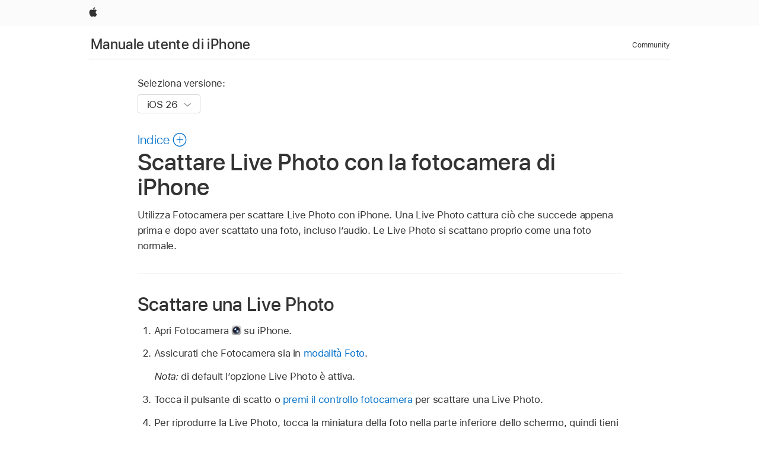

--- FILE ---
content_type: text/html;charset=utf-8
request_url: https://support.apple.com/it-ch/guide/iphone/iph17471d6de/ios
body_size: 67323
content:

    
<!DOCTYPE html>
<html lang="it" prefix="og: http://ogp.me/ns#" dir=ltr>

<head>
	<meta name="viewport" content="width=device-width, initial-scale=1" />
	<meta http-equiv="content-type" content="text/html; charset=UTF-8" />
	<title lang="it">Scattare Live Photo con la fotocamera di iPhone - Supporto Apple (CH)</title>
	<link rel="dns-prefetch" href="https://www.apple.com/" />
	<link rel="preconnect" href="https://www.apple.com/" crossorigin />
	<link rel="canonical" href="https://support.apple.com/it-ch/guide/iphone/iph17471d6de/ios" />
	<link rel="apple-touch-icon" href="/favicon.ico">
    <link rel="icon" type="image/png" href="/favicon.ico">
	
	
		<meta name="description" content="Registra ciò che accade appena prima e appena dopo aver scattato una foto con la fotocamera di iPhone." />
		<meta property="og:url" content="https://support.apple.com/it-ch/guide/iphone/iph17471d6de/ios" />
		<meta property="og:title" content="Scattare Live Photo con la fotocamera di iPhone" />
		<meta property="og:description" content="Registra ciò che accade appena prima e appena dopo aver scattato una foto con la fotocamera di iPhone." />
		<meta property="og:site_name" content="Apple Support" />
		<meta property="og:locale" content="it_CH" />
		<meta property="og:type" content="article" />
		<meta name="ac-gn-search-field[locale]" content="it_CH" />
	

	
	
	
	
		<link rel="alternate" hreflang="ar-kw" href="https://support.apple.com/ar-kw/guide/iphone/iph17471d6de/ios">
	
		<link rel="alternate" hreflang="en-il" href="https://support.apple.com/en-il/guide/iphone/iph17471d6de/ios">
	
		<link rel="alternate" hreflang="ms-my" href="https://support.apple.com/ms-my/guide/iphone/iph17471d6de/ios">
	
		<link rel="alternate" hreflang="en-in" href="https://support.apple.com/en-in/guide/iphone/iph17471d6de/ios">
	
		<link rel="alternate" hreflang="en-ae" href="https://support.apple.com/en-ae/guide/iphone/iph17471d6de/ios">
	
		<link rel="alternate" hreflang="ta-in" href="https://support.apple.com/ta-in/guide/iphone/iph17471d6de/ios">
	
		<link rel="alternate" hreflang="no-no" href="https://support.apple.com/no-no/guide/iphone/iph17471d6de/ios">
	
		<link rel="alternate" hreflang="en-al" href="https://support.apple.com/en-al/guide/iphone/iph17471d6de/ios">
	
		<link rel="alternate" hreflang="en-is" href="https://support.apple.com/en-is/guide/iphone/iph17471d6de/ios">
	
		<link rel="alternate" hreflang="el-gr" href="https://support.apple.com/el-gr/guide/iphone/iph17471d6de/ios">
	
		<link rel="alternate" hreflang="en-am" href="https://support.apple.com/en-am/guide/iphone/iph17471d6de/ios">
	
		<link rel="alternate" hreflang="nl-nl" href="https://support.apple.com/nl-nl/guide/iphone/iph17471d6de/ios">
	
		<link rel="alternate" hreflang="he-il" href="https://support.apple.com/he-il/guide/iphone/iph17471d6de/ios">
	
		<link rel="alternate" hreflang="en-az" href="https://support.apple.com/en-az/guide/iphone/iph17471d6de/ios">
	
		<link rel="alternate" hreflang="or-in" href="https://support.apple.com/or-in/guide/iphone/iph17471d6de/ios">
	
		<link rel="alternate" hreflang="hu-hu" href="https://support.apple.com/hu-hu/guide/iphone/iph17471d6de/ios">
	
		<link rel="alternate" hreflang="ml-in" href="https://support.apple.com/ml-in/guide/iphone/iph17471d6de/ios">
	
		<link rel="alternate" hreflang="en-jo" href="https://support.apple.com/en-jo/guide/iphone/iph17471d6de/ios">
	
		<link rel="alternate" hreflang="en-bh" href="https://support.apple.com/en-bh/guide/iphone/iph17471d6de/ios">
	
		<link rel="alternate" hreflang="es-cl" href="https://support.apple.com/es-cl/guide/iphone/iph17471d6de/ios">
	
		<link rel="alternate" hreflang="fr-sn" href="https://support.apple.com/fr-sn/guide/iphone/iph17471d6de/ios">
	
		<link rel="alternate" hreflang="fr-ca" href="https://support.apple.com/fr-ca/guide/iphone/iph17471d6de/ios">
	
		<link rel="alternate" hreflang="es-co" href="https://support.apple.com/es-co/guide/iphone/iph17471d6de/ios">
	
		<link rel="alternate" hreflang="en-bn" href="https://support.apple.com/en-bn/guide/iphone/iph17471d6de/ios">
	
		<link rel="alternate" hreflang="pl-pl" href="https://support.apple.com/pl-pl/guide/iphone/iph17471d6de/ios">
	
		<link rel="alternate" hreflang="pt-pt" href="https://support.apple.com/pt-pt/guide/iphone/iph17471d6de/ios">
	
		<link rel="alternate" hreflang="en-sa" href="https://support.apple.com/en-sa/guide/iphone/iph17471d6de/ios">
	
		<link rel="alternate" hreflang="ar-eg" href="https://support.apple.com/ar-eg/guide/iphone/iph17471d6de/ios">
	
		<link rel="alternate" hreflang="fr-be" href="https://support.apple.com/fr-be/guide/iphone/iph17471d6de/ios">
	
		<link rel="alternate" hreflang="en-bw" href="https://support.apple.com/en-bw/guide/iphone/iph17471d6de/ios">
	
		<link rel="alternate" hreflang="en-by" href="https://support.apple.com/en-by/guide/iphone/iph17471d6de/ios">
	
		<link rel="alternate" hreflang="en-ke" href="https://support.apple.com/en-ke/guide/iphone/iph17471d6de/ios">
	
		<link rel="alternate" hreflang="hr-hr" href="https://support.apple.com/hr-hr/guide/iphone/iph17471d6de/ios">
	
		<link rel="alternate" hreflang="en-om" href="https://support.apple.com/en-om/guide/iphone/iph17471d6de/ios">
	
		<link rel="alternate" hreflang="en-ge" href="https://support.apple.com/en-ge/guide/iphone/iph17471d6de/ios">
	
		<link rel="alternate" hreflang="zh-mo" href="https://support.apple.com/zh-mo/guide/iphone/iph17471d6de/ios">
	
		<link rel="alternate" hreflang="de-at" href="https://support.apple.com/de-at/guide/iphone/iph17471d6de/ios">
	
		<link rel="alternate" hreflang="en-gu" href="https://support.apple.com/en-gu/guide/iphone/iph17471d6de/ios">
	
		<link rel="alternate" hreflang="en-gw" href="https://support.apple.com/en-gw/guide/iphone/iph17471d6de/ios">
	
		<link rel="alternate" hreflang="my-mm" href="https://support.apple.com/my-mm/guide/iphone/iph17471d6de/ios">
	
		<link rel="alternate" hreflang="fr-gn" href="https://support.apple.com/fr-gn/guide/iphone/iph17471d6de/ios">
	
		<link rel="alternate" hreflang="bg-bg" href="https://support.apple.com/bg-bg/guide/iphone/iph17471d6de/ios">
	
		<link rel="alternate" hreflang="fr-gq" href="https://support.apple.com/fr-gq/guide/iphone/iph17471d6de/ios">
	
		<link rel="alternate" hreflang="cs-cz" href="https://support.apple.com/cs-cz/guide/iphone/iph17471d6de/ios">
	
		<link rel="alternate" hreflang="en-ph" href="https://support.apple.com/en-ph/guide/iphone/iph17471d6de/ios">
	
		<link rel="alternate" hreflang="zh-tw" href="https://support.apple.com/zh-tw/guide/iphone/iph17471d6de/ios">
	
		<link rel="alternate" hreflang="ko-kr" href="https://support.apple.com/ko-kr/guide/iphone/iph17471d6de/ios">
	
		<link rel="alternate" hreflang="sk-sk" href="https://support.apple.com/sk-sk/guide/iphone/iph17471d6de/ios">
	
		<link rel="alternate" hreflang="ar-om" href="https://support.apple.com/ar-om/guide/iphone/iph17471d6de/ios">
	
		<link rel="alternate" hreflang="ru-ru" href="https://support.apple.com/ru-ru/guide/iphone/iph17471d6de/ios">
	
		<link rel="alternate" hreflang="sq-al" href="https://support.apple.com/sq-al/guide/iphone/iph17471d6de/ios">
	
		<link rel="alternate" hreflang="en-qa" href="https://support.apple.com/en-qa/guide/iphone/iph17471d6de/ios">
	
		<link rel="alternate" hreflang="sv-se" href="https://support.apple.com/sv-se/guide/iphone/iph17471d6de/ios">
	
		<link rel="alternate" hreflang="mr-in" href="https://support.apple.com/mr-in/guide/iphone/iph17471d6de/ios">
	
		<link rel="alternate" hreflang="da-dk" href="https://support.apple.com/da-dk/guide/iphone/iph17471d6de/ios">
	
		<link rel="alternate" hreflang="uk-ua" href="https://support.apple.com/uk-ua/guide/iphone/iph17471d6de/ios">
	
		<link rel="alternate" hreflang="en-us" href="https://support.apple.com/guide/iphone/iph17471d6de/ios">
	
		<link rel="alternate" hreflang="en-mk" href="https://support.apple.com/en-mk/guide/iphone/iph17471d6de/ios">
	
		<link rel="alternate" hreflang="en-mn" href="https://support.apple.com/en-mn/guide/iphone/iph17471d6de/ios">
	
		<link rel="alternate" hreflang="gu-in" href="https://support.apple.com/gu-in/guide/iphone/iph17471d6de/ios">
	
		<link rel="alternate" hreflang="lv-lv" href="https://support.apple.com/lv-lv/guide/iphone/iph17471d6de/ios">
	
		<link rel="alternate" hreflang="en-eg" href="https://support.apple.com/en-eg/guide/iphone/iph17471d6de/ios">
	
		<link rel="alternate" hreflang="en-mo" href="https://support.apple.com/en-mo/guide/iphone/iph17471d6de/ios">
	
		<link rel="alternate" hreflang="en-uz" href="https://support.apple.com/en-uz/guide/iphone/iph17471d6de/ios">
	
		<link rel="alternate" hreflang="fr-ne" href="https://support.apple.com/fr-ne/guide/iphone/iph17471d6de/ios">
	
		<link rel="alternate" hreflang="en-mt" href="https://support.apple.com/en-mt/guide/iphone/iph17471d6de/ios">
	
		<link rel="alternate" hreflang="nl-be" href="https://support.apple.com/nl-be/guide/iphone/iph17471d6de/ios">
	
		<link rel="alternate" hreflang="zh-cn" href="https://support.apple.com/zh-cn/guide/iphone/iph17471d6de/ios">
	
		<link rel="alternate" hreflang="te-in" href="https://support.apple.com/te-in/guide/iphone/iph17471d6de/ios">
	
		<link rel="alternate" hreflang="en-mz" href="https://support.apple.com/en-mz/guide/iphone/iph17471d6de/ios">
	
		<link rel="alternate" hreflang="fr-ml" href="https://support.apple.com/fr-ml/guide/iphone/iph17471d6de/ios">
	
		<link rel="alternate" hreflang="hi-in" href="https://support.apple.com/hi-in/guide/iphone/iph17471d6de/ios">
	
		<link rel="alternate" hreflang="fr-mu" href="https://support.apple.com/fr-mu/guide/iphone/iph17471d6de/ios">
	
		<link rel="alternate" hreflang="en-ng" href="https://support.apple.com/en-ng/guide/iphone/iph17471d6de/ios">
	
		<link rel="alternate" hreflang="en-vn" href="https://support.apple.com/en-vn/guide/iphone/iph17471d6de/ios">
	
		<link rel="alternate" hreflang="el-cy" href="https://support.apple.com/el-cy/guide/iphone/iph17471d6de/ios">
	
		<link rel="alternate" hreflang="ja-jp" href="https://support.apple.com/ja-jp/guide/iphone/iph17471d6de/ios">
	
		<link rel="alternate" hreflang="de-ch" href="https://support.apple.com/de-ch/guide/iphone/iph17471d6de/ios">
	
		<link rel="alternate" hreflang="ar-qa" href="https://support.apple.com/ar-qa/guide/iphone/iph17471d6de/ios">
	
		<link rel="alternate" hreflang="ro-ro" href="https://support.apple.com/ro-ro/guide/iphone/iph17471d6de/ios">
	
		<link rel="alternate" hreflang="zh-sg" href="https://support.apple.com/zh-sg/guide/iphone/iph17471d6de/ios">
	
		<link rel="alternate" hreflang="it-ch" href="https://support.apple.com/it-ch/guide/iphone/iph17471d6de/ios">
	
		<link rel="alternate" hreflang="tr-tr" href="https://support.apple.com/tr-tr/guide/iphone/iph17471d6de/ios">
	
		<link rel="alternate" hreflang="et-ee" href="https://support.apple.com/et-ee/guide/iphone/iph17471d6de/ios">
	
		<link rel="alternate" hreflang="fr-fr" href="https://support.apple.com/fr-fr/guide/iphone/iph17471d6de/ios">
	
		<link rel="alternate" hreflang="vi-vn" href="https://support.apple.com/vi-vn/guide/iphone/iph17471d6de/ios">
	
		<link rel="alternate" hreflang="fi-fi" href="https://support.apple.com/fi-fi/guide/iphone/iph17471d6de/ios">
	
		<link rel="alternate" hreflang="en-kg" href="https://support.apple.com/en-kg/guide/iphone/iph17471d6de/ios">
	
		<link rel="alternate" hreflang="en-ca" href="https://support.apple.com/en-ca/guide/iphone/iph17471d6de/ios">
	
		<link rel="alternate" hreflang="lt-lt" href="https://support.apple.com/lt-lt/guide/iphone/iph17471d6de/ios">
	
		<link rel="alternate" hreflang="fr-tn" href="https://support.apple.com/fr-tn/guide/iphone/iph17471d6de/ios">
	
		<link rel="alternate" hreflang="ar-ae" href="https://support.apple.com/ar-ae/guide/iphone/iph17471d6de/ios">
	
		<link rel="alternate" hreflang="sl-si" href="https://support.apple.com/sl-si/guide/iphone/iph17471d6de/ios">
	
		<link rel="alternate" hreflang="en-kw" href="https://support.apple.com/en-kw/guide/iphone/iph17471d6de/ios">
	
		<link rel="alternate" hreflang="bn-in" href="https://support.apple.com/bn-in/guide/iphone/iph17471d6de/ios">
	
		<link rel="alternate" hreflang="en-kz" href="https://support.apple.com/en-kz/guide/iphone/iph17471d6de/ios">
	
		<link rel="alternate" hreflang="fr-cf" href="https://support.apple.com/fr-cf/guide/iphone/iph17471d6de/ios">
	
		<link rel="alternate" hreflang="pa-in" href="https://support.apple.com/pa-in/guide/iphone/iph17471d6de/ios">
	
		<link rel="alternate" hreflang="fr-ci" href="https://support.apple.com/fr-ci/guide/iphone/iph17471d6de/ios">
	
		<link rel="alternate" hreflang="fr-ch" href="https://support.apple.com/fr-ch/guide/iphone/iph17471d6de/ios">
	
		<link rel="alternate" hreflang="es-us" href="https://support.apple.com/es-us/guide/iphone/iph17471d6de/ios">
	
		<link rel="alternate" hreflang="kn-in" href="https://support.apple.com/kn-in/guide/iphone/iph17471d6de/ios">
	
		<link rel="alternate" hreflang="fr-cm" href="https://support.apple.com/fr-cm/guide/iphone/iph17471d6de/ios">
	
		<link rel="alternate" hreflang="en-lb" href="https://support.apple.com/en-lb/guide/iphone/iph17471d6de/ios">
	
		<link rel="alternate" hreflang="en-tj" href="https://support.apple.com/en-tj/guide/iphone/iph17471d6de/ios">
	
		<link rel="alternate" hreflang="en-tm" href="https://support.apple.com/en-tm/guide/iphone/iph17471d6de/ios">
	
		<link rel="alternate" hreflang="ar-sa" href="https://support.apple.com/ar-sa/guide/iphone/iph17471d6de/ios">
	
		<link rel="alternate" hreflang="ca-es" href="https://support.apple.com/ca-es/guide/iphone/iph17471d6de/ios">
	
		<link rel="alternate" hreflang="en-lk" href="https://support.apple.com/en-lk/guide/iphone/iph17471d6de/ios">
	
		<link rel="alternate" hreflang="de-de" href="https://support.apple.com/de-de/guide/iphone/iph17471d6de/ios">
	
		<link rel="alternate" hreflang="fr-ma" href="https://support.apple.com/fr-ma/guide/iphone/iph17471d6de/ios">
	
		<link rel="alternate" hreflang="zh-hk" href="https://support.apple.com/zh-hk/guide/iphone/iph17471d6de/ios">
	
		<link rel="alternate" hreflang="pt-br" href="https://support.apple.com/pt-br/guide/iphone/iph17471d6de/ios">
	
		<link rel="alternate" hreflang="sr-rs" href="https://support.apple.com/sr-rs/guide/iphone/iph17471d6de/ios">
	
		<link rel="alternate" hreflang="de-li" href="https://support.apple.com/de-li/guide/iphone/iph17471d6de/ios">
	
		<link rel="alternate" hreflang="es-es" href="https://support.apple.com/es-es/guide/iphone/iph17471d6de/ios">
	
		<link rel="alternate" hreflang="ar-bh" href="https://support.apple.com/ar-bh/guide/iphone/iph17471d6de/ios">
	
		<link rel="alternate" hreflang="kk-kz" href="https://support.apple.com/kk-kz/guide/iphone/iph17471d6de/ios">
	
		<link rel="alternate" hreflang="ar-jo" href="https://support.apple.com/ar-jo/guide/iphone/iph17471d6de/ios">
	
		<link rel="alternate" hreflang="fr-mg" href="https://support.apple.com/fr-mg/guide/iphone/iph17471d6de/ios">
	
		<link rel="alternate" hreflang="es-mx" href="https://support.apple.com/es-mx/guide/iphone/iph17471d6de/ios">
	
		<link rel="alternate" hreflang="ur-in" href="https://support.apple.com/ur-in/guide/iphone/iph17471d6de/ios">
	
		<link rel="alternate" hreflang="it-it" href="https://support.apple.com/it-it/guide/iphone/iph17471d6de/ios">
	
		<link rel="alternate" hreflang="id-id" href="https://support.apple.com/id-id/guide/iphone/iph17471d6de/ios">
	
		<link rel="alternate" hreflang="en-md" href="https://support.apple.com/en-md/guide/iphone/iph17471d6de/ios">
	
		<link rel="alternate" hreflang="de-lu" href="https://support.apple.com/de-lu/guide/iphone/iph17471d6de/ios">
	
		<link rel="alternate" hreflang="fr-lu" href="https://support.apple.com/fr-lu/guide/iphone/iph17471d6de/ios">
	
		<link rel="alternate" hreflang="en-me" href="https://support.apple.com/en-me/guide/iphone/iph17471d6de/ios">
	
		<link rel="alternate" hreflang="th-th" href="https://support.apple.com/th-th/guide/iphone/iph17471d6de/ios">
	

		<link rel="preload" as="style" href="/clientside/build/apd-sasskit.built.css" onload="this.onload=null;this.rel='stylesheet'">
		<noscript>
			<link rel="stylesheet" href="/clientside/build/apd-sasskit.built.css" type="text/css" />
		</noscript>

		
			<link rel="preload" as="style" href="/clientside/build/app-apd.css" onload="this.onload=null;this.rel='stylesheet'">
			<noscript>
				<link rel="stylesheet" href="/clientside/build/app-apd.css" type="text/css" />
			</noscript>
    	

	
    <link rel="preload" as="style"
        href="//www.apple.com/wss/fonts?families=SF+Pro,v1:200,300,400,500,600|SF+Pro+Icons,v1"
        onload="this.onload=null;this.rel='stylesheet'">
    <noscript>
        <link rel="stylesheet" href="//www.apple.com/wss/fonts?families=SF+Pro,v1:200,300,400,500,600|SF+Pro+Icons,v1" type="text/css" />
    </noscript>


	<script>
 
    var _applemd = {
        page: {
            
            site_section: "kb",
            
            content_type: "bk",
            info_type: "",
            topics: "",
            in_house: "",
            locale: "it-ch",
            
                content_template: "topic",
            
            friendly_content: {
                title: `Manuale utente di iPhone`,
                publish_date: "01222026",
                
                    topic_id:   "IPH17471D6DE",
                    article_id        :   "BK_3C789174B07535A9D6E199D1C3BBAF09_IPH17471D6DE",
                    product_version   :   "iphone, 26",
                    os_version        :   "iOS 26, 26",
                    article_version   :   "1"
                
            },
            
            
        },
        
            product: "iphone"
        
    };
    const isMobilePlayer = /iPhone|iPod|Android/i.test(navigator.userAgent);
    

</script>

	
	<script>
		var data = {	
			showHelpFulfeedBack: true,
			id: "BK_3C789174B07535A9D6E199D1C3BBAF09_IPH17471D6DE",
			locale: "it_IT",
			podCookie: "ch~it",
			source : "",
			isSecureEnv: false,
			dtmPageSource: "topic",
			domain: "support.apple.com",
			isNeighborJsEnabled: true,
            dtmPageName: "acs.pageload"
		}
		window.appState = JSON.stringify(data);
	</script>
	 
		<script src="/clientside/build/nn.js" type="text/javascript" charset="utf-8"></script>
<script>
    
     var neighborInitData = {
        appDataSchemaVersion: '1.0.0',
        webVitalDataThrottlingPercentage: 100,
        reportThrottledWebVitalDataTypes: ['system:dom-content-loaded', 'system:load', 'system:unfocus', 'system:focus', 'system:unload', 'system:page-hide', 'system:visibility-change-visible', 'system:visibility-change-hidden', 'system:event', 'app:load', 'app:unload', 'app:event'],
        trackMarcomSearch: true,
        trackSurvey: true,
        
        endpoint: 'https://supportmetrics.apple.com/content/services/stats'
    }
</script>

	



</head>


	<body id="iph17471d6de" dir="ltr" data-istaskopen="true" lang="it" class="ac-gn-current-support no-js AppleTopic apd-topic dark-mode-enabled" data-designversion="2" itemscope
		itemtype="https://schema.org/TechArticle">

    
	
		





		 <link
  rel="stylesheet"
  type="text/css"
  href="https://www.apple.com/api-www/global-elements/global-header/v1/assets/globalheader.css"
/>
<div id="globalheader" class="globalnav-scrim globalheader-light">
  <nav
    id="globalnav"
    lang="it_CH"
    dir="ltr"
    aria-label="Globale"
    data-analytics-element-engagement-start="globalnav:onFlyoutOpen"
    data-analytics-element-engagement-end="globalnav:onFlyoutClose"
    data-store-api="https://www.apple.com/[storefront]/shop/bag/status"
    data-analytics-activitymap-region-id="global nav"
    data-analytics-region="global nav"
    class="globalnav no-js"
  >
    <div class="globalnav-content">
      <ul
        id="globalnav-list"
        class="globalnav-list"
        aria-labelledby="globalnav-menutrigger-button"
      >
        <li
          data-analytics-element-engagement="globalnav hover - apple"
          class="globalnav-item globalnav-item-apple"
        >
          <a
            href="https://www.apple.com/"
            data-globalnav-item-name="apple"
            data-analytics-title="apple home"
            aria-label="Apple"
            class="globalnav-link globalnav-link-apple"
          >
            <span class="globalnav-image-regular globalnav-link-image">
              <svg
                height="44"
                viewBox="0 0 14 44"
                width="14"
                xmlns="http://www.w3.org/2000/svg"
              >
                <path
                  d="m13.0729 17.6825a3.61 3.61 0 0 0 -1.7248 3.0365 3.5132 3.5132 0 0 0 2.1379 3.2223 8.394 8.394 0 0 1 -1.0948 2.2618c-.6816.9812-1.3943 1.9623-2.4787 1.9623s-1.3633-.63-2.613-.63c-1.2187 0-1.6525.6507-2.644.6507s-1.6834-.9089-2.4787-2.0243a9.7842 9.7842 0 0 1 -1.6628-5.2776c0-3.0984 2.014-4.7405 3.9969-4.7405 1.0535 0 1.9314.6919 2.5924.6919.63 0 1.6112-.7333 2.8092-.7333a3.7579 3.7579 0 0 1 3.1604 1.5802zm-3.7284-2.8918a3.5615 3.5615 0 0 0 .8469-2.22 1.5353 1.5353 0 0 0 -.031-.32 3.5686 3.5686 0 0 0 -2.3445 1.2084 3.4629 3.4629 0 0 0 -.8779 2.1585 1.419 1.419 0 0 0 .031.2892 1.19 1.19 0 0 0 .2169.0207 3.0935 3.0935 0 0 0 2.1586-1.1368z"
                ></path>
              </svg>
            </span>
            <span class="globalnav-image-compact globalnav-link-image">
              <svg
                height="48"
                viewBox="0 0 17 48"
                width="17"
                xmlns="http://www.w3.org/2000/svg"
              >
                <path
                  d="m15.5752 19.0792a4.2055 4.2055 0 0 0 -2.01 3.5376 4.0931 4.0931 0 0 0 2.4908 3.7542 9.7779 9.7779 0 0 1 -1.2755 2.6351c-.7941 1.1431-1.6244 2.2862-2.8878 2.2862s-1.5883-.734-3.0443-.734c-1.42 0-1.9252.7581-3.08.7581s-1.9611-1.0589-2.8876-2.3584a11.3987 11.3987 0 0 1 -1.9373-6.1487c0-3.61 2.3464-5.523 4.6566-5.523 1.2274 0 2.25.8062 3.02.8062.734 0 1.8771-.8543 3.2729-.8543a4.3778 4.3778 0 0 1 3.6822 1.841zm-6.8586-2.0456a1.3865 1.3865 0 0 1 -.2527-.024 1.6557 1.6557 0 0 1 -.0361-.337 4.0341 4.0341 0 0 1 1.0228-2.5148 4.1571 4.1571 0 0 1 2.7314-1.4078 1.7815 1.7815 0 0 1 .0361.373 4.1487 4.1487 0 0 1 -.9867 2.587 3.6039 3.6039 0 0 1 -2.5148 1.3236z"
                ></path>
              </svg>
            </span>
            <span class="globalnav-link-text">
              Apple
            </span>
          </a>
        </li>
      </ul>
    </div>
  </nav>
  <div id="globalnav-curtain" class="globalnav-curtain"></div>
  <div id="globalnav-placeholder" class="globalnav-placeholder"></div>
</div> 
		<div id="arabic-localnav">
  <input type='checkbox' id='localnav-menustate' class='localnav-menustate' />
    <nav
      id='localnav-pattern'
      class='localnav'
      data-sticky
      aria-label='Local Navigation'
    >
      <div class='localnav-wrapper' role='presentation'>
        <div class='localnav-background'></div>
        <div class='localnav-content' role='presentation'>
            <span class='localnav-title'>
            <a
              href='https://support.apple.com/it-ch/guide/iphone/welcome/ios'
              data-ss-analytics-link-component_name='support'
              data-ss-analytics-link-component_type='local nav'
              data-ss-analytics-link-text='Manuale utente di iPhone'
              data-ss-analytics-link-url='https://support.apple.com/it-ch/guide/iphone/welcome/ios'
              data-ss-analytics-event='acs.link_click'
            >Manuale utente di iPhone</a>
          </span>
          
          <div class='localnav-menu' role='presentation'>
            <a 
              href="#localnav-menustate" role="button"
              class='localnav-menucta-anchor localnav-menucta-anchor-open'
              id='localnav-menustate-open'
            >
              <span class='localnav-menucta-anchor-label'>
              Apri Menu
              </span>
            </a>
            <a 
              href='#localnav-menustate' role="button"
              class='localnav-menucta-anchor localnav-menucta-anchor-close'
              id='localnav-menustate-close'
            >
              <span class='localnav-menucta-anchor-label'>
              Chiudi Menu
              </span>
            </a>
            <div class='localnav-menu-tray' role='presentation'>
              <ul class='localnav-menu-items'>
                <li class='localnav-menu-item'>
                  <a
                    href='https://discussions.apple.com/welcome'
                    class='localnav-menu-link'
                    data-ss-analytics-link-component_name='support'
                    data-ss-analytics-link-component_type='local nav'
                    data-ss-analytics-link-text='Community'
                    data-ss-analytics-link-url='https://discussions.apple.com/welcome'
                    data-ss-analytics-event='acs.link_click'
                  > Community</a>
                </li>
              </ul>
            </div>
            <div class='localnav-actions'>
              <div class='localnav-action localnav-action-menucta' aria-hidden='true'>
                <label for='localnav-menustate' class='localnav-menucta'>
                  <span class='localnav-menucta-chevron' ></span>
                </label>
              </div>
            </div>
          </div>
        </div>
      </div>
    </nav>
    <label id='localnav-curtain' class='localnav-curtain' htmlFor='localnav-menustate' ></label>
  </div>

	
	
		<div class='main' role='main' dir=ltr id="arabic">
			
				<div class='headless ip-version-dropdown'>
					
<div id='book-version' class='book-version-name'>
	<section class='nojs-version-name' id='nojs-version-name'>
		
		<div class='nojs-version-name-links'>
				<a href='https://support.apple.com/it-ch/guide/iphone/iph17471d6de/26/ios/26'> iOS 26 </a>
		</div>
		
		<div class='nojs-version-name-links'>
				<a href='https://support.apple.com/it-ch/guide/iphone/iph17471d6de/18.0/ios/18.0'> iOS 18 </a>
		</div>
		
		<div class='nojs-version-name-links'>
				<a href='https://support.apple.com/it-ch/guide/iphone/iph17471d6de/17.0/ios/17.0'> iOS 17 </a>
		</div>
		
		<div class='nojs-version-name-links'>
				<a href='https://support.apple.com/it-ch/guide/iphone/iph17471d6de/16.0/ios/16.0'> iOS 16 </a>
		</div>
		
		<div class='nojs-version-name-links'>
				<a href='https://support.apple.com/it-ch/guide/iphone/iph17471d6de/15.0/ios/15.0'> iOS 15 </a>
		</div>
		
		<div class='nojs-version-name-links'>
				<a href='https://support.apple.com/it-ch/guide/iphone/iph17471d6de/14.0/ios/14.0'> iOS 14 </a>
		</div>
		
	</section>

	<section class='book book-version'>
      <label class='form-block-label' for='version-dropdown'>
		  Seleziona versione:
      </label>

      <div class='form-element'>
        <select
          class='form-dropdown'
          id='version-dropdown'
          aria-describedby='helpText'
          data-ignore-tracking='true'>
          	
			  <option
					selected
					data-ss-analytics-link-component_name='version'
					data-ss-analytics-link-component_type='select'
					data-ss-analytics-event="acs.link_click"
					data-ss-analytics-link-text="iOS 26"
					data-direct-url='https://support.apple.com/it-ch/guide/iphone/iph17471d6de/26/ios/26'
					data-ss-analytics-link-url='https://support.apple.com/it-ch/guide/iphone/iph17471d6de/26/ios/26'
				>
					iOS 26
				</option>
		  	
			  <option
					
					data-ss-analytics-link-component_name='version'
					data-ss-analytics-link-component_type='select'
					data-ss-analytics-event="acs.link_click"
					data-ss-analytics-link-text="iOS 18"
					data-direct-url='https://support.apple.com/it-ch/guide/iphone/iph17471d6de/18.0/ios/18.0'
					data-ss-analytics-link-url='https://support.apple.com/it-ch/guide/iphone/iph17471d6de/18.0/ios/18.0'
				>
					iOS 18
				</option>
		  	
			  <option
					
					data-ss-analytics-link-component_name='version'
					data-ss-analytics-link-component_type='select'
					data-ss-analytics-event="acs.link_click"
					data-ss-analytics-link-text="iOS 17"
					data-direct-url='https://support.apple.com/it-ch/guide/iphone/iph17471d6de/17.0/ios/17.0'
					data-ss-analytics-link-url='https://support.apple.com/it-ch/guide/iphone/iph17471d6de/17.0/ios/17.0'
				>
					iOS 17
				</option>
		  	
			  <option
					
					data-ss-analytics-link-component_name='version'
					data-ss-analytics-link-component_type='select'
					data-ss-analytics-event="acs.link_click"
					data-ss-analytics-link-text="iOS 16"
					data-direct-url='https://support.apple.com/it-ch/guide/iphone/iph17471d6de/16.0/ios/16.0'
					data-ss-analytics-link-url='https://support.apple.com/it-ch/guide/iphone/iph17471d6de/16.0/ios/16.0'
				>
					iOS 16
				</option>
		  	
			  <option
					
					data-ss-analytics-link-component_name='version'
					data-ss-analytics-link-component_type='select'
					data-ss-analytics-event="acs.link_click"
					data-ss-analytics-link-text="iOS 15"
					data-direct-url='https://support.apple.com/it-ch/guide/iphone/iph17471d6de/15.0/ios/15.0'
					data-ss-analytics-link-url='https://support.apple.com/it-ch/guide/iphone/iph17471d6de/15.0/ios/15.0'
				>
					iOS 15
				</option>
		  	
			  <option
					
					data-ss-analytics-link-component_name='version'
					data-ss-analytics-link-component_type='select'
					data-ss-analytics-event="acs.link_click"
					data-ss-analytics-link-text="iOS 14"
					data-direct-url='https://support.apple.com/it-ch/guide/iphone/iph17471d6de/14.0/ios/14.0'
					data-ss-analytics-link-url='https://support.apple.com/it-ch/guide/iphone/iph17471d6de/14.0/ios/14.0'
				>
					iOS 14
				</option>
		  	
        </select>
        <span class='form-icon icon icon-chevrondown' aria-hidden='true' ></span>
      </div>
      <div id='helpText' class='none'>Modificando questo controllo verrà ricaricata la pagina</div>
    </section>

</div>


				</div>
			
			<div id="toc-section-wrapper">
				


<div id="toc-container" class="toc-container">
  
    <div class="book book-toc" id="toc-title-link">
  <a
    href="https://support.apple.com/it-ch/guide/iphone/toc"
    id="toc-link"
    class="icon icon-after icon-pluscircle toggle-toc"
    role="button"
    data-ss-analytics-link-component_name="table of contents"
    data-ss-analytics-link-component_type="toc"
    data-ss-analytics-link-text="launch=table of contents"
    data-ss-analytics-event="acs.link_click"
  >
    <span class="toc-link-text">Indice</span>
  </a>
</div>
  
</div>


			</div>
            
			<div id='toc-hidden-content'>
				<div id="modal-toc-container" class="modal-content">
    <h2 id='modal-heading' class="modal-heading">Manuale utente di iPhone</h2>
    <ul class='toc hasIcons'>
		    

    <li>
        <a
            data-ss-analytics-link-component_name='Manuale utente di iPhone'
            data-ss-analytics-link-component_type='toc list'
            data-ss-analytics-link-text='Ciao'
            class='toc-item'
            data-ss-analytics-link-url='https://support.apple.com/it-ch/guide/iphone/welcome/ios'
            data-ajax-endpoint='https://support.apple.com/it-ch/guide/iphone/welcome/ios'
            data-ss-analytics-event="acs.link_click"
            href='https://support.apple.com/it-ch/guide/iphone/welcome/ios'
            id='toc-item-IPH344652DEF'
            data-tocid='IPH344652DEF'
            
        >
            <span class='name'>Ciao</span>
        </a>
    </li>



    <li>
        <button
        class='section'
        data-ss-analytics-link-component_name='Manuale utente di iPhone'
        data-ss-analytics-link-component_type='toc list'
        data-ss-analytics-link-text='Ti presentiamo iPhone'
        data-ss-analytics-event="acs.link_click"
        
        aria-expanded='false'
        
        aria-controls='node-children-IPH3EEA745D8'
        onClick=''
        >
            <span class='name'>Ti presentiamo iPhone</span>
        </button>
        <ul id='node-children-IPH3EEA745D8' class='non-leaf-node-children'>
			    

    <li>
        <button
        class='section'
        data-ss-analytics-link-component_name='Manuale utente di iPhone'
        data-ss-analytics-link-component_type='toc list'
        data-ss-analytics-link-text='Modelli di iPhone'
        data-ss-analytics-event="acs.link_click"
        
        aria-expanded='false'
        
        aria-controls='node-children-IPH1AB902D8A'
        onClick=''
        >
            <span class='name'>Modelli di iPhone</span>
        </button>
        <ul id='node-children-IPH1AB902D8A' class='non-leaf-node-children'>
			    

    <li>
        <a
            data-ss-analytics-link-component_name='Manuale utente di iPhone'
            data-ss-analytics-link-component_type='toc list'
            data-ss-analytics-link-text='Modelli di iPhone compatibili con iOS 26'
            class='toc-item'
            data-ss-analytics-link-url='https://support.apple.com/it-ch/guide/iphone/iphe3fa5df43/ios'
            data-ajax-endpoint='https://support.apple.com/it-ch/guide/iphone/iphe3fa5df43/ios'
            data-ss-analytics-event="acs.link_click"
            href='https://support.apple.com/it-ch/guide/iphone/iphe3fa5df43/ios'
            id='toc-item-IPHE3FA5DF43'
            data-tocid='IPHE3FA5DF43'
            
        >
            <span class='name'>Modelli di iPhone compatibili con iOS 26</span>
        </a>
    </li>



    <li>
        <a
            data-ss-analytics-link-component_name='Manuale utente di iPhone'
            data-ss-analytics-link-component_type='toc list'
            data-ss-analytics-link-text='iPhone 11'
            class='toc-item'
            data-ss-analytics-link-url='https://support.apple.com/it-ch/guide/iphone/iphd690e36d3/ios'
            data-ajax-endpoint='https://support.apple.com/it-ch/guide/iphone/iphd690e36d3/ios'
            data-ss-analytics-event="acs.link_click"
            href='https://support.apple.com/it-ch/guide/iphone/iphd690e36d3/ios'
            id='toc-item-IPHD690E36D3'
            data-tocid='IPHD690E36D3'
            
        >
            <span class='name'>iPhone 11</span>
        </a>
    </li>



    <li>
        <a
            data-ss-analytics-link-component_name='Manuale utente di iPhone'
            data-ss-analytics-link-component_type='toc list'
            data-ss-analytics-link-text='iPhone 11 Pro'
            class='toc-item'
            data-ss-analytics-link-url='https://support.apple.com/it-ch/guide/iphone/iph1129e876d/ios'
            data-ajax-endpoint='https://support.apple.com/it-ch/guide/iphone/iph1129e876d/ios'
            data-ss-analytics-event="acs.link_click"
            href='https://support.apple.com/it-ch/guide/iphone/iph1129e876d/ios'
            id='toc-item-IPH1129E876D'
            data-tocid='IPH1129E876D'
            
        >
            <span class='name'>iPhone 11 Pro</span>
        </a>
    </li>



    <li>
        <a
            data-ss-analytics-link-component_name='Manuale utente di iPhone'
            data-ss-analytics-link-component_type='toc list'
            data-ss-analytics-link-text='iPhone 11 Pro Max'
            class='toc-item'
            data-ss-analytics-link-url='https://support.apple.com/it-ch/guide/iphone/iph3d5195e0c/ios'
            data-ajax-endpoint='https://support.apple.com/it-ch/guide/iphone/iph3d5195e0c/ios'
            data-ss-analytics-event="acs.link_click"
            href='https://support.apple.com/it-ch/guide/iphone/iph3d5195e0c/ios'
            id='toc-item-IPH3D5195E0C'
            data-tocid='IPH3D5195E0C'
            
        >
            <span class='name'>iPhone 11 Pro Max</span>
        </a>
    </li>



    <li>
        <a
            data-ss-analytics-link-component_name='Manuale utente di iPhone'
            data-ss-analytics-link-component_type='toc list'
            data-ss-analytics-link-text='iPhone SE (2ª generazione)'
            class='toc-item'
            data-ss-analytics-link-url='https://support.apple.com/it-ch/guide/iphone/iph4b7cbc094/ios'
            data-ajax-endpoint='https://support.apple.com/it-ch/guide/iphone/iph4b7cbc094/ios'
            data-ss-analytics-event="acs.link_click"
            href='https://support.apple.com/it-ch/guide/iphone/iph4b7cbc094/ios'
            id='toc-item-IPH4B7CBC094'
            data-tocid='IPH4B7CBC094'
            
        >
            <span class='name'>iPhone SE (2ª generazione)</span>
        </a>
    </li>



    <li>
        <a
            data-ss-analytics-link-component_name='Manuale utente di iPhone'
            data-ss-analytics-link-component_type='toc list'
            data-ss-analytics-link-text='iPhone 12 mini'
            class='toc-item'
            data-ss-analytics-link-url='https://support.apple.com/it-ch/guide/iphone/ipha4eb291bf/ios'
            data-ajax-endpoint='https://support.apple.com/it-ch/guide/iphone/ipha4eb291bf/ios'
            data-ss-analytics-event="acs.link_click"
            href='https://support.apple.com/it-ch/guide/iphone/ipha4eb291bf/ios'
            id='toc-item-IPHA4EB291BF'
            data-tocid='IPHA4EB291BF'
            
        >
            <span class='name'>iPhone 12 mini</span>
        </a>
    </li>



    <li>
        <a
            data-ss-analytics-link-component_name='Manuale utente di iPhone'
            data-ss-analytics-link-component_type='toc list'
            data-ss-analytics-link-text='iPhone 12'
            class='toc-item'
            data-ss-analytics-link-url='https://support.apple.com/it-ch/guide/iphone/iphae3a2eb71/ios'
            data-ajax-endpoint='https://support.apple.com/it-ch/guide/iphone/iphae3a2eb71/ios'
            data-ss-analytics-event="acs.link_click"
            href='https://support.apple.com/it-ch/guide/iphone/iphae3a2eb71/ios'
            id='toc-item-IPHAE3A2EB71'
            data-tocid='IPHAE3A2EB71'
            
        >
            <span class='name'>iPhone 12</span>
        </a>
    </li>



    <li>
        <a
            data-ss-analytics-link-component_name='Manuale utente di iPhone'
            data-ss-analytics-link-component_type='toc list'
            data-ss-analytics-link-text='iPhone 12 Pro'
            class='toc-item'
            data-ss-analytics-link-url='https://support.apple.com/it-ch/guide/iphone/iph0fd8610b8/ios'
            data-ajax-endpoint='https://support.apple.com/it-ch/guide/iphone/iph0fd8610b8/ios'
            data-ss-analytics-event="acs.link_click"
            href='https://support.apple.com/it-ch/guide/iphone/iph0fd8610b8/ios'
            id='toc-item-IPH0FD8610B8'
            data-tocid='IPH0FD8610B8'
            
        >
            <span class='name'>iPhone 12 Pro</span>
        </a>
    </li>



    <li>
        <a
            data-ss-analytics-link-component_name='Manuale utente di iPhone'
            data-ss-analytics-link-component_type='toc list'
            data-ss-analytics-link-text='iPhone 12 Pro Max'
            class='toc-item'
            data-ss-analytics-link-url='https://support.apple.com/it-ch/guide/iphone/iphc798da0f6/ios'
            data-ajax-endpoint='https://support.apple.com/it-ch/guide/iphone/iphc798da0f6/ios'
            data-ss-analytics-event="acs.link_click"
            href='https://support.apple.com/it-ch/guide/iphone/iphc798da0f6/ios'
            id='toc-item-IPHC798DA0F6'
            data-tocid='IPHC798DA0F6'
            
        >
            <span class='name'>iPhone 12 Pro Max</span>
        </a>
    </li>



    <li>
        <a
            data-ss-analytics-link-component_name='Manuale utente di iPhone'
            data-ss-analytics-link-component_type='toc list'
            data-ss-analytics-link-text='iPhone 13 mini'
            class='toc-item'
            data-ss-analytics-link-url='https://support.apple.com/it-ch/guide/iphone/iph7d116e557/ios'
            data-ajax-endpoint='https://support.apple.com/it-ch/guide/iphone/iph7d116e557/ios'
            data-ss-analytics-event="acs.link_click"
            href='https://support.apple.com/it-ch/guide/iphone/iph7d116e557/ios'
            id='toc-item-IPH7D116E557'
            data-tocid='IPH7D116E557'
            
        >
            <span class='name'>iPhone 13 mini</span>
        </a>
    </li>



    <li>
        <a
            data-ss-analytics-link-component_name='Manuale utente di iPhone'
            data-ss-analytics-link-component_type='toc list'
            data-ss-analytics-link-text='iPhone 13'
            class='toc-item'
            data-ss-analytics-link-url='https://support.apple.com/it-ch/guide/iphone/iphff32752d4/ios'
            data-ajax-endpoint='https://support.apple.com/it-ch/guide/iphone/iphff32752d4/ios'
            data-ss-analytics-event="acs.link_click"
            href='https://support.apple.com/it-ch/guide/iphone/iphff32752d4/ios'
            id='toc-item-IPHFF32752D4'
            data-tocid='IPHFF32752D4'
            
        >
            <span class='name'>iPhone 13</span>
        </a>
    </li>



    <li>
        <a
            data-ss-analytics-link-component_name='Manuale utente di iPhone'
            data-ss-analytics-link-component_type='toc list'
            data-ss-analytics-link-text='iPhone 13 Pro'
            class='toc-item'
            data-ss-analytics-link-url='https://support.apple.com/it-ch/guide/iphone/iph4ce326e9d/ios'
            data-ajax-endpoint='https://support.apple.com/it-ch/guide/iphone/iph4ce326e9d/ios'
            data-ss-analytics-event="acs.link_click"
            href='https://support.apple.com/it-ch/guide/iphone/iph4ce326e9d/ios'
            id='toc-item-IPH4CE326E9D'
            data-tocid='IPH4CE326E9D'
            
        >
            <span class='name'>iPhone 13 Pro</span>
        </a>
    </li>



    <li>
        <a
            data-ss-analytics-link-component_name='Manuale utente di iPhone'
            data-ss-analytics-link-component_type='toc list'
            data-ss-analytics-link-text='iPhone 13 Pro Max'
            class='toc-item'
            data-ss-analytics-link-url='https://support.apple.com/it-ch/guide/iphone/iphb58c09dcb/ios'
            data-ajax-endpoint='https://support.apple.com/it-ch/guide/iphone/iphb58c09dcb/ios'
            data-ss-analytics-event="acs.link_click"
            href='https://support.apple.com/it-ch/guide/iphone/iphb58c09dcb/ios'
            id='toc-item-IPHB58C09DCB'
            data-tocid='IPHB58C09DCB'
            
        >
            <span class='name'>iPhone 13 Pro Max</span>
        </a>
    </li>



    <li>
        <a
            data-ss-analytics-link-component_name='Manuale utente di iPhone'
            data-ss-analytics-link-component_type='toc list'
            data-ss-analytics-link-text='iPhone SE (3ª generazione)'
            class='toc-item'
            data-ss-analytics-link-url='https://support.apple.com/it-ch/guide/iphone/iph2dd14d492/ios'
            data-ajax-endpoint='https://support.apple.com/it-ch/guide/iphone/iph2dd14d492/ios'
            data-ss-analytics-event="acs.link_click"
            href='https://support.apple.com/it-ch/guide/iphone/iph2dd14d492/ios'
            id='toc-item-IPH2DD14D492'
            data-tocid='IPH2DD14D492'
            
        >
            <span class='name'>iPhone SE (3ª generazione)</span>
        </a>
    </li>



    <li>
        <a
            data-ss-analytics-link-component_name='Manuale utente di iPhone'
            data-ss-analytics-link-component_type='toc list'
            data-ss-analytics-link-text='iPhone 14'
            class='toc-item'
            data-ss-analytics-link-url='https://support.apple.com/it-ch/guide/iphone/iphfc2d9bc6a/ios'
            data-ajax-endpoint='https://support.apple.com/it-ch/guide/iphone/iphfc2d9bc6a/ios'
            data-ss-analytics-event="acs.link_click"
            href='https://support.apple.com/it-ch/guide/iphone/iphfc2d9bc6a/ios'
            id='toc-item-IPHFC2D9BC6A'
            data-tocid='IPHFC2D9BC6A'
            
        >
            <span class='name'>iPhone 14</span>
        </a>
    </li>



    <li>
        <a
            data-ss-analytics-link-component_name='Manuale utente di iPhone'
            data-ss-analytics-link-component_type='toc list'
            data-ss-analytics-link-text='iPhone 14 Plus'
            class='toc-item'
            data-ss-analytics-link-url='https://support.apple.com/it-ch/guide/iphone/iph7f9e64962/ios'
            data-ajax-endpoint='https://support.apple.com/it-ch/guide/iphone/iph7f9e64962/ios'
            data-ss-analytics-event="acs.link_click"
            href='https://support.apple.com/it-ch/guide/iphone/iph7f9e64962/ios'
            id='toc-item-IPH7F9E64962'
            data-tocid='IPH7F9E64962'
            
        >
            <span class='name'>iPhone 14 Plus</span>
        </a>
    </li>



    <li>
        <a
            data-ss-analytics-link-component_name='Manuale utente di iPhone'
            data-ss-analytics-link-component_type='toc list'
            data-ss-analytics-link-text='iPhone 14 Pro'
            class='toc-item'
            data-ss-analytics-link-url='https://support.apple.com/it-ch/guide/iphone/iph6928b4ea3/ios'
            data-ajax-endpoint='https://support.apple.com/it-ch/guide/iphone/iph6928b4ea3/ios'
            data-ss-analytics-event="acs.link_click"
            href='https://support.apple.com/it-ch/guide/iphone/iph6928b4ea3/ios'
            id='toc-item-IPH6928B4EA3'
            data-tocid='IPH6928B4EA3'
            
        >
            <span class='name'>iPhone 14 Pro</span>
        </a>
    </li>



    <li>
        <a
            data-ss-analytics-link-component_name='Manuale utente di iPhone'
            data-ss-analytics-link-component_type='toc list'
            data-ss-analytics-link-text='iPhone 14 Pro Max'
            class='toc-item'
            data-ss-analytics-link-url='https://support.apple.com/it-ch/guide/iphone/iphed34f9f10/ios'
            data-ajax-endpoint='https://support.apple.com/it-ch/guide/iphone/iphed34f9f10/ios'
            data-ss-analytics-event="acs.link_click"
            href='https://support.apple.com/it-ch/guide/iphone/iphed34f9f10/ios'
            id='toc-item-IPHED34F9F10'
            data-tocid='IPHED34F9F10'
            
        >
            <span class='name'>iPhone 14 Pro Max</span>
        </a>
    </li>



    <li>
        <a
            data-ss-analytics-link-component_name='Manuale utente di iPhone'
            data-ss-analytics-link-component_type='toc list'
            data-ss-analytics-link-text='iPhone 15'
            class='toc-item'
            data-ss-analytics-link-url='https://support.apple.com/it-ch/guide/iphone/iph01b3c591a/ios'
            data-ajax-endpoint='https://support.apple.com/it-ch/guide/iphone/iph01b3c591a/ios'
            data-ss-analytics-event="acs.link_click"
            href='https://support.apple.com/it-ch/guide/iphone/iph01b3c591a/ios'
            id='toc-item-IPH01B3C591A'
            data-tocid='IPH01B3C591A'
            
        >
            <span class='name'>iPhone 15</span>
        </a>
    </li>



    <li>
        <a
            data-ss-analytics-link-component_name='Manuale utente di iPhone'
            data-ss-analytics-link-component_type='toc list'
            data-ss-analytics-link-text='iPhone 15 Plus'
            class='toc-item'
            data-ss-analytics-link-url='https://support.apple.com/it-ch/guide/iphone/iph593964827/ios'
            data-ajax-endpoint='https://support.apple.com/it-ch/guide/iphone/iph593964827/ios'
            data-ss-analytics-event="acs.link_click"
            href='https://support.apple.com/it-ch/guide/iphone/iph593964827/ios'
            id='toc-item-IPH593964827'
            data-tocid='IPH593964827'
            
        >
            <span class='name'>iPhone 15 Plus</span>
        </a>
    </li>



    <li>
        <a
            data-ss-analytics-link-component_name='Manuale utente di iPhone'
            data-ss-analytics-link-component_type='toc list'
            data-ss-analytics-link-text='iPhone 15 Pro'
            class='toc-item'
            data-ss-analytics-link-url='https://support.apple.com/it-ch/guide/iphone/iph367ee8374/ios'
            data-ajax-endpoint='https://support.apple.com/it-ch/guide/iphone/iph367ee8374/ios'
            data-ss-analytics-event="acs.link_click"
            href='https://support.apple.com/it-ch/guide/iphone/iph367ee8374/ios'
            id='toc-item-IPH367EE8374'
            data-tocid='IPH367EE8374'
            
        >
            <span class='name'>iPhone 15 Pro</span>
        </a>
    </li>



    <li>
        <a
            data-ss-analytics-link-component_name='Manuale utente di iPhone'
            data-ss-analytics-link-component_type='toc list'
            data-ss-analytics-link-text='iPhone 15 Pro Max'
            class='toc-item'
            data-ss-analytics-link-url='https://support.apple.com/it-ch/guide/iphone/iph32f348188/ios'
            data-ajax-endpoint='https://support.apple.com/it-ch/guide/iphone/iph32f348188/ios'
            data-ss-analytics-event="acs.link_click"
            href='https://support.apple.com/it-ch/guide/iphone/iph32f348188/ios'
            id='toc-item-IPH32F348188'
            data-tocid='IPH32F348188'
            
        >
            <span class='name'>iPhone 15 Pro Max</span>
        </a>
    </li>



    <li>
        <a
            data-ss-analytics-link-component_name='Manuale utente di iPhone'
            data-ss-analytics-link-component_type='toc list'
            data-ss-analytics-link-text='iPhone 16'
            class='toc-item'
            data-ss-analytics-link-url='https://support.apple.com/it-ch/guide/iphone/iph331cc92a9/ios'
            data-ajax-endpoint='https://support.apple.com/it-ch/guide/iphone/iph331cc92a9/ios'
            data-ss-analytics-event="acs.link_click"
            href='https://support.apple.com/it-ch/guide/iphone/iph331cc92a9/ios'
            id='toc-item-IPH331CC92A9'
            data-tocid='IPH331CC92A9'
            
        >
            <span class='name'>iPhone 16</span>
        </a>
    </li>



    <li>
        <a
            data-ss-analytics-link-component_name='Manuale utente di iPhone'
            data-ss-analytics-link-component_type='toc list'
            data-ss-analytics-link-text='iPhone 16 Plus'
            class='toc-item'
            data-ss-analytics-link-url='https://support.apple.com/it-ch/guide/iphone/iphc4e8e4fb6/ios'
            data-ajax-endpoint='https://support.apple.com/it-ch/guide/iphone/iphc4e8e4fb6/ios'
            data-ss-analytics-event="acs.link_click"
            href='https://support.apple.com/it-ch/guide/iphone/iphc4e8e4fb6/ios'
            id='toc-item-IPHC4E8E4FB6'
            data-tocid='IPHC4E8E4FB6'
            
        >
            <span class='name'>iPhone 16 Plus</span>
        </a>
    </li>



    <li>
        <a
            data-ss-analytics-link-component_name='Manuale utente di iPhone'
            data-ss-analytics-link-component_type='toc list'
            data-ss-analytics-link-text='iPhone 16 Pro'
            class='toc-item'
            data-ss-analytics-link-url='https://support.apple.com/it-ch/guide/iphone/iph689bcd137/ios'
            data-ajax-endpoint='https://support.apple.com/it-ch/guide/iphone/iph689bcd137/ios'
            data-ss-analytics-event="acs.link_click"
            href='https://support.apple.com/it-ch/guide/iphone/iph689bcd137/ios'
            id='toc-item-IPH689BCD137'
            data-tocid='IPH689BCD137'
            
        >
            <span class='name'>iPhone 16 Pro</span>
        </a>
    </li>



    <li>
        <a
            data-ss-analytics-link-component_name='Manuale utente di iPhone'
            data-ss-analytics-link-component_type='toc list'
            data-ss-analytics-link-text='iPhone 16 Pro Max'
            class='toc-item'
            data-ss-analytics-link-url='https://support.apple.com/it-ch/guide/iphone/iph06cde9a22/ios'
            data-ajax-endpoint='https://support.apple.com/it-ch/guide/iphone/iph06cde9a22/ios'
            data-ss-analytics-event="acs.link_click"
            href='https://support.apple.com/it-ch/guide/iphone/iph06cde9a22/ios'
            id='toc-item-IPH06CDE9A22'
            data-tocid='IPH06CDE9A22'
            
        >
            <span class='name'>iPhone 16 Pro Max</span>
        </a>
    </li>



    <li>
        <a
            data-ss-analytics-link-component_name='Manuale utente di iPhone'
            data-ss-analytics-link-component_type='toc list'
            data-ss-analytics-link-text='iPhone 16e'
            class='toc-item'
            data-ss-analytics-link-url='https://support.apple.com/it-ch/guide/iphone/iphec46d4531/ios'
            data-ajax-endpoint='https://support.apple.com/it-ch/guide/iphone/iphec46d4531/ios'
            data-ss-analytics-event="acs.link_click"
            href='https://support.apple.com/it-ch/guide/iphone/iphec46d4531/ios'
            id='toc-item-IPHEC46D4531'
            data-tocid='IPHEC46D4531'
            
        >
            <span class='name'>iPhone 16e</span>
        </a>
    </li>



    <li>
        <a
            data-ss-analytics-link-component_name='Manuale utente di iPhone'
            data-ss-analytics-link-component_type='toc list'
            data-ss-analytics-link-text='iPhone 17'
            class='toc-item'
            data-ss-analytics-link-url='https://support.apple.com/it-ch/guide/iphone/iph15f87b8cf/ios'
            data-ajax-endpoint='https://support.apple.com/it-ch/guide/iphone/iph15f87b8cf/ios'
            data-ss-analytics-event="acs.link_click"
            href='https://support.apple.com/it-ch/guide/iphone/iph15f87b8cf/ios'
            id='toc-item-IPH15F87B8CF'
            data-tocid='IPH15F87B8CF'
            
        >
            <span class='name'>iPhone 17</span>
        </a>
    </li>



    <li>
        <a
            data-ss-analytics-link-component_name='Manuale utente di iPhone'
            data-ss-analytics-link-component_type='toc list'
            data-ss-analytics-link-text='iPhone 17 Pro'
            class='toc-item'
            data-ss-analytics-link-url='https://support.apple.com/it-ch/guide/iphone/iph6b52d7c95/ios'
            data-ajax-endpoint='https://support.apple.com/it-ch/guide/iphone/iph6b52d7c95/ios'
            data-ss-analytics-event="acs.link_click"
            href='https://support.apple.com/it-ch/guide/iphone/iph6b52d7c95/ios'
            id='toc-item-IPH6B52D7C95'
            data-tocid='IPH6B52D7C95'
            
        >
            <span class='name'>iPhone 17 Pro</span>
        </a>
    </li>



    <li>
        <a
            data-ss-analytics-link-component_name='Manuale utente di iPhone'
            data-ss-analytics-link-component_type='toc list'
            data-ss-analytics-link-text='iPhone 17 Pro Max'
            class='toc-item'
            data-ss-analytics-link-url='https://support.apple.com/it-ch/guide/iphone/iph1eb828b25/ios'
            data-ajax-endpoint='https://support.apple.com/it-ch/guide/iphone/iph1eb828b25/ios'
            data-ss-analytics-event="acs.link_click"
            href='https://support.apple.com/it-ch/guide/iphone/iph1eb828b25/ios'
            id='toc-item-IPH1EB828B25'
            data-tocid='IPH1EB828B25'
            
        >
            <span class='name'>iPhone 17 Pro Max</span>
        </a>
    </li>



    <li>
        <a
            data-ss-analytics-link-component_name='Manuale utente di iPhone'
            data-ss-analytics-link-component_type='toc list'
            data-ss-analytics-link-text='iPhone Air'
            class='toc-item'
            data-ss-analytics-link-url='https://support.apple.com/it-ch/guide/iphone/iph4b302997c/ios'
            data-ajax-endpoint='https://support.apple.com/it-ch/guide/iphone/iph4b302997c/ios'
            data-ss-analytics-event="acs.link_click"
            href='https://support.apple.com/it-ch/guide/iphone/iph4b302997c/ios'
            id='toc-item-IPH4B302997C'
            data-tocid='IPH4B302997C'
            
        >
            <span class='name'>iPhone Air</span>
        </a>
    </li>







        </ul>
    </li>



    <li>
        <a
            data-ss-analytics-link-component_name='Manuale utente di iPhone'
            data-ss-analytics-link-component_type='toc list'
            data-ss-analytics-link-text='Configurazioni di base'
            class='toc-item'
            data-ss-analytics-link-url='https://support.apple.com/it-ch/guide/iphone/iph9374b7411/ios'
            data-ajax-endpoint='https://support.apple.com/it-ch/guide/iphone/iph9374b7411/ios'
            data-ss-analytics-event="acs.link_click"
            href='https://support.apple.com/it-ch/guide/iphone/iph9374b7411/ios'
            id='toc-item-IPH9374B7411'
            data-tocid='IPH9374B7411'
            
        >
            <span class='name'>Configurazioni di base</span>
        </a>
    </li>



    <li>
        <a
            data-ss-analytics-link-component_name='Manuale utente di iPhone'
            data-ss-analytics-link-component_type='toc list'
            data-ss-analytics-link-text='Personalizzare iPhone'
            class='toc-item'
            data-ss-analytics-link-url='https://support.apple.com/it-ch/guide/iphone/iphefb3daa42/ios'
            data-ajax-endpoint='https://support.apple.com/it-ch/guide/iphone/iphefb3daa42/ios'
            data-ss-analytics-event="acs.link_click"
            href='https://support.apple.com/it-ch/guide/iphone/iphefb3daa42/ios'
            id='toc-item-IPHEFB3DAA42'
            data-tocid='IPHEFB3DAA42'
            
        >
            <span class='name'>Personalizzare iPhone</span>
        </a>
    </li>



    <li>
        <a
            data-ss-analytics-link-component_name='Manuale utente di iPhone'
            data-ss-analytics-link-component_type='toc list'
            data-ss-analytics-link-text='Realizzare foto e video stupendi'
            class='toc-item'
            data-ss-analytics-link-url='https://support.apple.com/it-ch/guide/iphone/iph9bbc8619e/ios'
            data-ajax-endpoint='https://support.apple.com/it-ch/guide/iphone/iph9bbc8619e/ios'
            data-ss-analytics-event="acs.link_click"
            href='https://support.apple.com/it-ch/guide/iphone/iph9bbc8619e/ios'
            id='toc-item-IPH9BBC8619E'
            data-tocid='IPH9BBC8619E'
            
        >
            <span class='name'>Realizzare foto e video stupendi</span>
        </a>
    </li>



    <li>
        <a
            data-ss-analytics-link-component_name='Manuale utente di iPhone'
            data-ss-analytics-link-component_type='toc list'
            data-ss-analytics-link-text='Restare in contatto con amici e familiari'
            class='toc-item'
            data-ss-analytics-link-url='https://support.apple.com/it-ch/guide/iphone/iph41060df75/ios'
            data-ajax-endpoint='https://support.apple.com/it-ch/guide/iphone/iph41060df75/ios'
            data-ss-analytics-event="acs.link_click"
            href='https://support.apple.com/it-ch/guide/iphone/iph41060df75/ios'
            id='toc-item-IPH41060DF75'
            data-tocid='IPH41060DF75'
            
        >
            <span class='name'>Restare in contatto con amici e familiari</span>
        </a>
    </li>



    <li>
        <a
            data-ss-analytics-link-component_name='Manuale utente di iPhone'
            data-ss-analytics-link-component_type='toc list'
            data-ss-analytics-link-text='Condividere funzionalità con la famiglia'
            class='toc-item'
            data-ss-analytics-link-url='https://support.apple.com/it-ch/guide/iphone/iph023f98729/ios'
            data-ajax-endpoint='https://support.apple.com/it-ch/guide/iphone/iph023f98729/ios'
            data-ss-analytics-event="acs.link_click"
            href='https://support.apple.com/it-ch/guide/iphone/iph023f98729/ios'
            id='toc-item-IPH023F98729'
            data-tocid='IPH023F98729'
            
        >
            <span class='name'>Condividere funzionalità con la famiglia</span>
        </a>
    </li>



    <li>
        <a
            data-ss-analytics-link-component_name='Manuale utente di iPhone'
            data-ss-analytics-link-component_type='toc list'
            data-ss-analytics-link-text='Utilizzare iPhone per le attività quotidiane'
            class='toc-item'
            data-ss-analytics-link-url='https://support.apple.com/it-ch/guide/iphone/iph556acc36f/ios'
            data-ajax-endpoint='https://support.apple.com/it-ch/guide/iphone/iph556acc36f/ios'
            data-ss-analytics-event="acs.link_click"
            href='https://support.apple.com/it-ch/guide/iphone/iph556acc36f/ios'
            id='toc-item-IPH556ACC36F'
            data-tocid='IPH556ACC36F'
            
        >
            <span class='name'>Utilizzare iPhone per le attività quotidiane</span>
        </a>
    </li>



    <li>
        <a
            data-ss-analytics-link-component_name='Manuale utente di iPhone'
            data-ss-analytics-link-component_type='toc list'
            data-ss-analytics-link-text='Consigli dagli esperti dal supporto Apple'
            class='toc-item'
            data-ss-analytics-link-url='https://support.apple.com/it-ch/guide/iphone/iph5dc40ad5d/ios'
            data-ajax-endpoint='https://support.apple.com/it-ch/guide/iphone/iph5dc40ad5d/ios'
            data-ss-analytics-event="acs.link_click"
            href='https://support.apple.com/it-ch/guide/iphone/iph5dc40ad5d/ios'
            id='toc-item-IPH5DC40AD5D'
            data-tocid='IPH5DC40AD5D'
            
        >
            <span class='name'>Consigli dagli esperti dal supporto Apple</span>
        </a>
    </li>







        </ul>
    </li>



    <li>
        <a
            data-ss-analytics-link-component_name='Manuale utente di iPhone'
            data-ss-analytics-link-component_type='toc list'
            data-ss-analytics-link-text='Novità in iOS 26'
            class='toc-item'
            data-ss-analytics-link-url='https://support.apple.com/it-ch/guide/iphone/iphfed2c4091/ios'
            data-ajax-endpoint='https://support.apple.com/it-ch/guide/iphone/iphfed2c4091/ios'
            data-ss-analytics-event="acs.link_click"
            href='https://support.apple.com/it-ch/guide/iphone/iphfed2c4091/ios'
            id='toc-item-IPHFED2C4091'
            data-tocid='IPHFED2C4091'
            
        >
            <span class='name'>Novità in iOS 26</span>
        </a>
    </li>



    <li>
        <button
        class='section'
        data-ss-analytics-link-component_name='Manuale utente di iPhone'
        data-ss-analytics-link-component_type='toc list'
        data-ss-analytics-link-text='Configurazione e primi passi'
        data-ss-analytics-event="acs.link_click"
        
        aria-expanded='false'
        
        aria-controls='node-children-IPH3BF43233'
        onClick=''
        >
            <span class='name'>Configurazione e primi passi</span>
        </button>
        <ul id='node-children-IPH3BF43233' class='non-leaf-node-children'>
			    

    <li>
        <a
            data-ss-analytics-link-component_name='Manuale utente di iPhone'
            data-ss-analytics-link-component_type='toc list'
            data-ss-analytics-link-text='Accendere e configurare iPhone'
            class='toc-item'
            data-ss-analytics-link-url='https://support.apple.com/it-ch/guide/iphone/iph1fd7e482f/ios'
            data-ajax-endpoint='https://support.apple.com/it-ch/guide/iphone/iph1fd7e482f/ios'
            data-ss-analytics-event="acs.link_click"
            href='https://support.apple.com/it-ch/guide/iphone/iph1fd7e482f/ios'
            id='toc-item-IPH1FD7E482F'
            data-tocid='IPH1FD7E482F'
            
        >
            <span class='name'>Accendere e configurare iPhone</span>
        </a>
    </li>



    <li>
        <a
            data-ss-analytics-link-component_name='Manuale utente di iPhone'
            data-ss-analytics-link-component_type='toc list'
            data-ss-analytics-link-text='Attivare, sbloccare e bloccare'
            class='toc-item'
            data-ss-analytics-link-url='https://support.apple.com/it-ch/guide/iphone/iph5a0b5b9c5/ios'
            data-ajax-endpoint='https://support.apple.com/it-ch/guide/iphone/iph5a0b5b9c5/ios'
            data-ss-analytics-event="acs.link_click"
            href='https://support.apple.com/it-ch/guide/iphone/iph5a0b5b9c5/ios'
            id='toc-item-IPH5A0B5B9C5'
            data-tocid='IPH5A0B5B9C5'
            
        >
            <span class='name'>Attivare, sbloccare e bloccare</span>
        </a>
    </li>



    <li>
        <a
            data-ss-analytics-link-component_name='Manuale utente di iPhone'
            data-ss-analytics-link-component_type='toc list'
            data-ss-analytics-link-text='Configurare i servizi cellulare'
            class='toc-item'
            data-ss-analytics-link-url='https://support.apple.com/it-ch/guide/iphone/iph3f11fba92/ios'
            data-ajax-endpoint='https://support.apple.com/it-ch/guide/iphone/iph3f11fba92/ios'
            data-ss-analytics-event="acs.link_click"
            href='https://support.apple.com/it-ch/guide/iphone/iph3f11fba92/ios'
            id='toc-item-IPH3F11FBA92'
            data-tocid='IPH3F11FBA92'
            
        >
            <span class='name'>Configurare i servizi cellulare</span>
        </a>
    </li>



    <li>
        <a
            data-ss-analytics-link-component_name='Manuale utente di iPhone'
            data-ss-analytics-link-component_type='toc list'
            data-ss-analytics-link-text='Visualizzare o modificare le impostazioni dei dati cellulare'
            class='toc-item'
            data-ss-analytics-link-url='https://support.apple.com/it-ch/guide/iphone/iph3dd5f213/ios'
            data-ajax-endpoint='https://support.apple.com/it-ch/guide/iphone/iph3dd5f213/ios'
            data-ss-analytics-event="acs.link_click"
            href='https://support.apple.com/it-ch/guide/iphone/iph3dd5f213/ios'
            id='toc-item-IPH3DD5F213'
            data-tocid='IPH3DD5F213'
            
        >
            <span class='name'>Visualizzare o modificare le impostazioni dei dati cellulare</span>
        </a>
    </li>



    <li>
        <a
            data-ss-analytics-link-component_name='Manuale utente di iPhone'
            data-ss-analytics-link-component_type='toc list'
            data-ss-analytics-link-text='Utilizzare la modalità dual SIM'
            class='toc-item'
            data-ss-analytics-link-url='https://support.apple.com/it-ch/guide/iphone/iph9c5776d3c/ios'
            data-ajax-endpoint='https://support.apple.com/it-ch/guide/iphone/iph9c5776d3c/ios'
            data-ss-analytics-event="acs.link_click"
            href='https://support.apple.com/it-ch/guide/iphone/iph9c5776d3c/ios'
            id='toc-item-IPH9C5776D3C'
            data-tocid='IPH9C5776D3C'
            
        >
            <span class='name'>Utilizzare la modalità dual SIM</span>
        </a>
    </li>



    <li>
        <a
            data-ss-analytics-link-component_name='Manuale utente di iPhone'
            data-ss-analytics-link-component_type='toc list'
            data-ss-analytics-link-text='Connettersi a internet'
            class='toc-item'
            data-ss-analytics-link-url='https://support.apple.com/it-ch/guide/iphone/iphd1cf4268/ios'
            data-ajax-endpoint='https://support.apple.com/it-ch/guide/iphone/iphd1cf4268/ios'
            data-ss-analytics-event="acs.link_click"
            href='https://support.apple.com/it-ch/guide/iphone/iphd1cf4268/ios'
            id='toc-item-IPHD1CF4268'
            data-tocid='IPHD1CF4268'
            
        >
            <span class='name'>Connettersi a internet</span>
        </a>
    </li>



    <li>
        <button
        class='section'
        data-ss-analytics-link-component_name='Manuale utente di iPhone'
        data-ss-analytics-link-component_type='toc list'
        data-ss-analytics-link-text='Apple Account e iCloud'
        data-ss-analytics-event="acs.link_click"
        
        aria-expanded='false'
        
        aria-controls='node-children-IPH849BD2870'
        onClick=''
        >
            <span class='name'>Apple Account e iCloud</span>
        </button>
        <ul id='node-children-IPH849BD2870' class='non-leaf-node-children'>
			    

    <li>
        <a
            data-ss-analytics-link-component_name='Manuale utente di iPhone'
            data-ss-analytics-link-component_type='toc list'
            data-ss-analytics-link-text='Accedere ad Apple Account e gestirlo'
            class='toc-item'
            data-ss-analytics-link-url='https://support.apple.com/it-ch/guide/iphone/iph76e54c61e/ios'
            data-ajax-endpoint='https://support.apple.com/it-ch/guide/iphone/iph76e54c61e/ios'
            data-ss-analytics-event="acs.link_click"
            href='https://support.apple.com/it-ch/guide/iphone/iph76e54c61e/ios'
            id='toc-item-IPH76E54C61E'
            data-tocid='IPH76E54C61E'
            
        >
            <span class='name'>Accedere ad Apple Account e gestirlo</span>
        </a>
    </li>



    <li>
        <a
            data-ss-analytics-link-component_name='Manuale utente di iPhone'
            data-ss-analytics-link-component_type='toc list'
            data-ss-analytics-link-text='Utilizzare iCloud'
            class='toc-item'
            data-ss-analytics-link-url='https://support.apple.com/it-ch/guide/iphone/iphde0f868fd/ios'
            data-ajax-endpoint='https://support.apple.com/it-ch/guide/iphone/iphde0f868fd/ios'
            data-ss-analytics-event="acs.link_click"
            href='https://support.apple.com/it-ch/guide/iphone/iphde0f868fd/ios'
            id='toc-item-IPHDE0F868FD'
            data-tocid='IPHDE0F868FD'
            
        >
            <span class='name'>Utilizzare iCloud</span>
        </a>
    </li>



    <li>
        <a
            data-ss-analytics-link-component_name='Manuale utente di iPhone'
            data-ss-analytics-link-component_type='toc list'
            data-ss-analytics-link-text='Iscriversi ad iCloud+'
            class='toc-item'
            data-ss-analytics-link-url='https://support.apple.com/it-ch/guide/iphone/iphe9af54d75/ios'
            data-ajax-endpoint='https://support.apple.com/it-ch/guide/iphone/iphe9af54d75/ios'
            data-ss-analytics-event="acs.link_click"
            href='https://support.apple.com/it-ch/guide/iphone/iphe9af54d75/ios'
            id='toc-item-IPHE9AF54D75'
            data-tocid='IPHE9AF54D75'
            
        >
            <span class='name'>Iscriversi ad iCloud+</span>
        </a>
    </li>







        </ul>
    </li>



    <li>
        <a
            data-ss-analytics-link-component_name='Manuale utente di iPhone'
            data-ss-analytics-link-component_type='toc list'
            data-ss-analytics-link-text='Individuare le impostazioni'
            class='toc-item'
            data-ss-analytics-link-url='https://support.apple.com/it-ch/guide/iphone/iph079e1fe9d/ios'
            data-ajax-endpoint='https://support.apple.com/it-ch/guide/iphone/iph079e1fe9d/ios'
            data-ss-analytics-event="acs.link_click"
            href='https://support.apple.com/it-ch/guide/iphone/iph079e1fe9d/ios'
            id='toc-item-IPH079E1FE9D'
            data-tocid='IPH079E1FE9D'
            
        >
            <span class='name'>Individuare le impostazioni</span>
        </a>
    </li>



    <li>
        <a
            data-ss-analytics-link-component_name='Manuale utente di iPhone'
            data-ss-analytics-link-component_type='toc list'
            data-ss-analytics-link-text='Configurare gli account Mail, Contatti e Calendario'
            class='toc-item'
            data-ss-analytics-link-url='https://support.apple.com/it-ch/guide/iphone/ipha0d932e96/ios'
            data-ajax-endpoint='https://support.apple.com/it-ch/guide/iphone/ipha0d932e96/ios'
            data-ss-analytics-event="acs.link_click"
            href='https://support.apple.com/it-ch/guide/iphone/ipha0d932e96/ios'
            id='toc-item-IPHA0D932E96'
            data-tocid='IPHA0D932E96'
            
        >
            <span class='name'>Configurare gli account Mail, Contatti e Calendario</span>
        </a>
    </li>



    <li>
        <a
            data-ss-analytics-link-component_name='Manuale utente di iPhone'
            data-ss-analytics-link-component_type='toc list'
            data-ss-analytics-link-text='Scopri il significato delle icone di stato di iPhone'
            class='toc-item'
            data-ss-analytics-link-url='https://support.apple.com/it-ch/guide/iphone/iphef7bb57dc/ios'
            data-ajax-endpoint='https://support.apple.com/it-ch/guide/iphone/iphef7bb57dc/ios'
            data-ss-analytics-event="acs.link_click"
            href='https://support.apple.com/it-ch/guide/iphone/iphef7bb57dc/ios'
            id='toc-item-IPHEF7BB57DC'
            data-tocid='IPHEF7BB57DC'
            
        >
            <span class='name'>Scopri il significato delle icone di stato di iPhone</span>
        </a>
    </li>



    <li>
        <button
        class='section'
        data-ss-analytics-link-component_name='Manuale utente di iPhone'
        data-ss-analytics-link-component_type='toc list'
        data-ss-analytics-link-text='Caricare e controllare lo stato della batteria'
        data-ss-analytics-event="acs.link_click"
        
        aria-expanded='false'
        
        aria-controls='node-children-IPH14E4A773C'
        onClick=''
        >
            <span class='name'>Caricare e controllare lo stato della batteria</span>
        </button>
        <ul id='node-children-IPH14E4A773C' class='non-leaf-node-children'>
			    

    <li>
        <a
            data-ss-analytics-link-component_name='Manuale utente di iPhone'
            data-ss-analytics-link-component_type='toc list'
            data-ss-analytics-link-text='Ricaricare la batteria'
            class='toc-item'
            data-ss-analytics-link-url='https://support.apple.com/it-ch/guide/iphone/iph63eecc618/ios'
            data-ajax-endpoint='https://support.apple.com/it-ch/guide/iphone/iph63eecc618/ios'
            data-ss-analytics-event="acs.link_click"
            href='https://support.apple.com/it-ch/guide/iphone/iph63eecc618/ios'
            id='toc-item-IPH63EECC618'
            data-tocid='IPH63EECC618'
            
        >
            <span class='name'>Ricaricare la batteria</span>
        </a>
    </li>



    <li>
        <a
            data-ss-analytics-link-component_name='Manuale utente di iPhone'
            data-ss-analytics-link-component_type='toc list'
            data-ss-analytics-link-text='Mostrare la percentuale della batteria'
            class='toc-item'
            data-ss-analytics-link-url='https://support.apple.com/it-ch/guide/iphone/iph4747a74a9/ios'
            data-ajax-endpoint='https://support.apple.com/it-ch/guide/iphone/iph4747a74a9/ios'
            data-ss-analytics-event="acs.link_click"
            href='https://support.apple.com/it-ch/guide/iphone/iph4747a74a9/ios'
            id='toc-item-IPH4747A74A9'
            data-tocid='IPH4747A74A9'
            
        >
            <span class='name'>Mostrare la percentuale della batteria</span>
        </a>
    </li>



    <li>
        <a
            data-ss-analytics-link-component_name='Manuale utente di iPhone'
            data-ss-analytics-link-component_type='toc list'
            data-ss-analytics-link-text='Ricaricare con fonti energetiche più pulite'
            class='toc-item'
            data-ss-analytics-link-url='https://support.apple.com/it-ch/guide/iphone/iphc49d61e92/ios'
            data-ajax-endpoint='https://support.apple.com/it-ch/guide/iphone/iphc49d61e92/ios'
            data-ss-analytics-event="acs.link_click"
            href='https://support.apple.com/it-ch/guide/iphone/iphc49d61e92/ios'
            id='toc-item-IPHC49D61E92'
            data-tocid='IPHC49D61E92'
            
        >
            <span class='name'>Ricaricare con fonti energetiche più pulite</span>
        </a>
    </li>



    <li>
        <a
            data-ss-analytics-link-component_name='Manuale utente di iPhone'
            data-ss-analytics-link-component_type='toc list'
            data-ss-analytics-link-text='Ottimizzare la ricarica della batteria'
            class='toc-item'
            data-ss-analytics-link-url='https://support.apple.com/it-ch/guide/iphone/iph9202bbd07/ios'
            data-ajax-endpoint='https://support.apple.com/it-ch/guide/iphone/iph9202bbd07/ios'
            data-ss-analytics-event="acs.link_click"
            href='https://support.apple.com/it-ch/guide/iphone/iph9202bbd07/ios'
            id='toc-item-IPH9202BBD07'
            data-tocid='IPH9202BBD07'
            
        >
            <span class='name'>Ottimizzare la ricarica della batteria</span>
        </a>
    </li>



    <li>
        <a
            data-ss-analytics-link-component_name='Manuale utente di iPhone'
            data-ss-analytics-link-component_type='toc list'
            data-ss-analytics-link-text='Impostare un limite di ricarica'
            class='toc-item'
            data-ss-analytics-link-url='https://support.apple.com/it-ch/guide/iphone/iph0777c60aa/ios'
            data-ajax-endpoint='https://support.apple.com/it-ch/guide/iphone/iph0777c60aa/ios'
            data-ss-analytics-event="acs.link_click"
            href='https://support.apple.com/it-ch/guide/iphone/iph0777c60aa/ios'
            id='toc-item-IPH0777C60AA'
            data-tocid='IPH0777C60AA'
            
        >
            <span class='name'>Impostare un limite di ricarica</span>
        </a>
    </li>



    <li>
        <a
            data-ss-analytics-link-component_name='Manuale utente di iPhone'
            data-ss-analytics-link-component_type='toc list'
            data-ss-analytics-link-text='Informazioni sulla ricarica limitata termicamente'
            class='toc-item'
            data-ss-analytics-link-url='https://support.apple.com/it-ch/guide/iphone/iph3006fbee4/ios'
            data-ajax-endpoint='https://support.apple.com/it-ch/guide/iphone/iph3006fbee4/ios'
            data-ss-analytics-event="acs.link_click"
            href='https://support.apple.com/it-ch/guide/iphone/iph3006fbee4/ios'
            id='toc-item-IPH3006FBEE4'
            data-tocid='IPH3006FBEE4'
            
        >
            <span class='name'>Informazioni sulla ricarica limitata termicamente</span>
        </a>
    </li>



    <li>
        <a
            data-ss-analytics-link-component_name='Manuale utente di iPhone'
            data-ss-analytics-link-component_type='toc list'
            data-ss-analytics-link-text='Prolunga la durata della batteria con le modalità di alimentazione su iPhone'
            class='toc-item'
            data-ss-analytics-link-url='https://support.apple.com/it-ch/guide/iphone/iphcab9aecd1/ios'
            data-ajax-endpoint='https://support.apple.com/it-ch/guide/iphone/iphcab9aecd1/ios'
            data-ss-analytics-event="acs.link_click"
            href='https://support.apple.com/it-ch/guide/iphone/iphcab9aecd1/ios'
            id='toc-item-IPHCAB9AECD1'
            data-tocid='IPHCAB9AECD1'
            
        >
            <span class='name'>Prolunga la durata della batteria con le modalità di alimentazione su iPhone</span>
        </a>
    </li>



    <li>
        <a
            data-ss-analytics-link-component_name='Manuale utente di iPhone'
            data-ss-analytics-link-component_type='toc list'
            data-ss-analytics-link-text='Comprendere le informazioni sull’utilizzo e la durata della batteria di iPhone '
            class='toc-item'
            data-ss-analytics-link-url='https://support.apple.com/it-ch/guide/iphone/iphd453d043a/ios'
            data-ajax-endpoint='https://support.apple.com/it-ch/guide/iphone/iphd453d043a/ios'
            data-ss-analytics-event="acs.link_click"
            href='https://support.apple.com/it-ch/guide/iphone/iphd453d043a/ios'
            id='toc-item-IPHD453D043A'
            data-tocid='IPHD453D043A'
            
        >
            <span class='name'>Comprendere le informazioni sull’utilizzo e la durata della batteria di iPhone </span>
        </a>
    </li>







        </ul>
    </li>







        </ul>
    </li>



    <li>
        <button
        class='section'
        data-ss-analytics-link-component_name='Manuale utente di iPhone'
        data-ss-analytics-link-component_type='toc list'
        data-ss-analytics-link-text='Nozioni di base'
        data-ss-analytics-event="acs.link_click"
        
        aria-expanded='false'
        
        aria-controls='node-children-IPH3C511601'
        onClick=''
        >
            <span class='name'>Nozioni di base</span>
        </button>
        <ul id='node-children-IPH3C511601' class='non-leaf-node-children'>
			    

    <li>
        <button
        class='section'
        data-ss-analytics-link-component_name='Manuale utente di iPhone'
        data-ss-analytics-link-component_type='toc list'
        data-ss-analytics-link-text='Imparare i gesti di iPhone'
        data-ss-analytics-event="acs.link_click"
        
        aria-expanded='false'
        
        aria-controls='node-children-IPH75BBD35EE'
        onClick=''
        >
            <span class='name'>Imparare i gesti di iPhone</span>
        </button>
        <ul id='node-children-IPH75BBD35EE' class='non-leaf-node-children'>
			    

    <li>
        <a
            data-ss-analytics-link-component_name='Manuale utente di iPhone'
            data-ss-analytics-link-component_type='toc list'
            data-ss-analytics-link-text='Informazioni sui gesti di base'
            class='toc-item'
            data-ss-analytics-link-url='https://support.apple.com/it-ch/guide/iphone/iph75e97af9b/ios'
            data-ajax-endpoint='https://support.apple.com/it-ch/guide/iphone/iph75e97af9b/ios'
            data-ss-analytics-event="acs.link_click"
            href='https://support.apple.com/it-ch/guide/iphone/iph75e97af9b/ios'
            id='toc-item-IPH75E97AF9B'
            data-tocid='IPH75E97AF9B'
            
        >
            <span class='name'>Informazioni sui gesti di base</span>
        </a>
    </li>



    <li>
        <a
            data-ss-analytics-link-component_name='Manuale utente di iPhone'
            data-ss-analytics-link-component_type='toc list'
            data-ss-analytics-link-text='Scopri i gesti per i modelli di iPhone con Face ID'
            class='toc-item'
            data-ss-analytics-link-url='https://support.apple.com/it-ch/guide/iphone/iphfdf164cac/ios'
            data-ajax-endpoint='https://support.apple.com/it-ch/guide/iphone/iphfdf164cac/ios'
            data-ss-analytics-event="acs.link_click"
            href='https://support.apple.com/it-ch/guide/iphone/iphfdf164cac/ios'
            id='toc-item-IPHFDF164CAC'
            data-tocid='IPHFDF164CAC'
            
        >
            <span class='name'>Scopri i gesti per i modelli di iPhone con Face ID</span>
        </a>
    </li>







        </ul>
    </li>



    <li>
        <a
            data-ss-analytics-link-component_name='Manuale utente di iPhone'
            data-ss-analytics-link-component_type='toc list'
            data-ss-analytics-link-text='Regolare il volume'
            class='toc-item'
            data-ss-analytics-link-url='https://support.apple.com/it-ch/guide/iphone/iphb71f9b54d/ios'
            data-ajax-endpoint='https://support.apple.com/it-ch/guide/iphone/iphb71f9b54d/ios'
            data-ss-analytics-event="acs.link_click"
            href='https://support.apple.com/it-ch/guide/iphone/iphb71f9b54d/ios'
            id='toc-item-IPHB71F9B54D'
            data-tocid='IPHB71F9B54D'
            
        >
            <span class='name'>Regolare il volume</span>
        </a>
    </li>



    <li>
        <a
            data-ss-analytics-link-component_name='Manuale utente di iPhone'
            data-ss-analytics-link-component_type='toc list'
            data-ss-analytics-link-text='Attivare o disattivare la torcia su iPhone'
            class='toc-item'
            data-ss-analytics-link-url='https://support.apple.com/it-ch/guide/iphone/iphf574afb44/ios'
            data-ajax-endpoint='https://support.apple.com/it-ch/guide/iphone/iphf574afb44/ios'
            data-ss-analytics-event="acs.link_click"
            href='https://support.apple.com/it-ch/guide/iphone/iphf574afb44/ios'
            id='toc-item-IPHF574AFB44'
            data-tocid='IPHF574AFB44'
            
        >
            <span class='name'>Attivare o disattivare la torcia su iPhone</span>
        </a>
    </li>



    <li>
        <a
            data-ss-analytics-link-component_name='Manuale utente di iPhone'
            data-ss-analytics-link-component_type='toc list'
            data-ss-analytics-link-text='Attivare la modalità Silenzioso su iPhone'
            class='toc-item'
            data-ss-analytics-link-url='https://support.apple.com/it-ch/guide/iphone/iph81c7fd7d1/ios'
            data-ajax-endpoint='https://support.apple.com/it-ch/guide/iphone/iph81c7fd7d1/ios'
            data-ss-analytics-event="acs.link_click"
            href='https://support.apple.com/it-ch/guide/iphone/iph81c7fd7d1/ios'
            id='toc-item-IPH81C7FD7D1'
            data-tocid='IPH81C7FD7D1'
            
        >
            <span class='name'>Attivare la modalità Silenzioso su iPhone</span>
        </a>
    </li>



    <li>
        <button
        class='section'
        data-ss-analytics-link-component_name='Manuale utente di iPhone'
        data-ss-analytics-link-component_type='toc list'
        data-ss-analytics-link-text='Utilizzare le app'
        data-ss-analytics-event="acs.link_click"
        
        aria-expanded='false'
        
        aria-controls='node-children-IPH5F3B0F791'
        onClick=''
        >
            <span class='name'>Utilizzare le app</span>
        </button>
        <ul id='node-children-IPH5F3B0F791' class='non-leaf-node-children'>
			    

    <li>
        <a
            data-ss-analytics-link-component_name='Manuale utente di iPhone'
            data-ss-analytics-link-component_type='toc list'
            data-ss-analytics-link-text='Aprire le app'
            class='toc-item'
            data-ss-analytics-link-url='https://support.apple.com/it-ch/guide/iphone/iphca3d8b4e3/ios'
            data-ajax-endpoint='https://support.apple.com/it-ch/guide/iphone/iphca3d8b4e3/ios'
            data-ss-analytics-event="acs.link_click"
            href='https://support.apple.com/it-ch/guide/iphone/iphca3d8b4e3/ios'
            id='toc-item-IPHCA3D8B4E3'
            data-tocid='IPHCA3D8B4E3'
            
        >
            <span class='name'>Aprire le app</span>
        </a>
    </li>



    <li>
        <a
            data-ss-analytics-link-component_name='Manuale utente di iPhone'
            data-ss-analytics-link-component_type='toc list'
            data-ss-analytics-link-text='Trovare e utilizzare le app nella libreria app'
            class='toc-item'
            data-ss-analytics-link-url='https://support.apple.com/it-ch/guide/iphone/iph87abad19a/ios'
            data-ajax-endpoint='https://support.apple.com/it-ch/guide/iphone/iph87abad19a/ios'
            data-ss-analytics-event="acs.link_click"
            href='https://support.apple.com/it-ch/guide/iphone/iph87abad19a/ios'
            id='toc-item-IPH87ABAD19A'
            data-tocid='IPH87ABAD19A'
            
        >
            <span class='name'>Trovare e utilizzare le app nella libreria app</span>
        </a>
    </li>



    <li>
        <a
            data-ss-analytics-link-component_name='Manuale utente di iPhone'
            data-ss-analytics-link-component_type='toc list'
            data-ss-analytics-link-text='Sfogliare le app aperte'
            class='toc-item'
            data-ss-analytics-link-url='https://support.apple.com/it-ch/guide/iphone/iph1a1f981ad/ios'
            data-ajax-endpoint='https://support.apple.com/it-ch/guide/iphone/iph1a1f981ad/ios'
            data-ss-analytics-event="acs.link_click"
            href='https://support.apple.com/it-ch/guide/iphone/iph1a1f981ad/ios'
            id='toc-item-IPH1A1F981AD'
            data-tocid='IPH1A1F981AD'
            
        >
            <span class='name'>Sfogliare le app aperte</span>
        </a>
    </li>



    <li>
        <a
            data-ss-analytics-link-component_name='Manuale utente di iPhone'
            data-ss-analytics-link-component_type='toc list'
            data-ss-analytics-link-text='Chiudere e riaprire un’app'
            class='toc-item'
            data-ss-analytics-link-url='https://support.apple.com/it-ch/guide/iphone/iph83bfec492/ios'
            data-ajax-endpoint='https://support.apple.com/it-ch/guide/iphone/iph83bfec492/ios'
            data-ss-analytics-event="acs.link_click"
            href='https://support.apple.com/it-ch/guide/iphone/iph83bfec492/ios'
            id='toc-item-IPH83BFEC492'
            data-tocid='IPH83BFEC492'
            
        >
            <span class='name'>Chiudere e riaprire un’app</span>
        </a>
    </li>







        </ul>
    </li>



    <li>
        <a
            data-ss-analytics-link-component_name='Manuale utente di iPhone'
            data-ss-analytics-link-component_type='toc list'
            data-ss-analytics-link-text='Multitasking con la modalità Picture in Picture'
            class='toc-item'
            data-ss-analytics-link-url='https://support.apple.com/it-ch/guide/iphone/iphcc3587b5d/ios'
            data-ajax-endpoint='https://support.apple.com/it-ch/guide/iphone/iphcc3587b5d/ios'
            data-ss-analytics-event="acs.link_click"
            href='https://support.apple.com/it-ch/guide/iphone/iphcc3587b5d/ios'
            id='toc-item-IPHCC3587B5D'
            data-tocid='IPHCC3587B5D'
            
        >
            <span class='name'>Multitasking con la modalità Picture in Picture</span>
        </a>
    </li>



    <li>
        <a
            data-ss-analytics-link-component_name='Manuale utente di iPhone'
            data-ss-analytics-link-component_type='toc list'
            data-ss-analytics-link-text='Accedere alle funzionalità dalla schermata di blocco'
            class='toc-item'
            data-ss-analytics-link-url='https://support.apple.com/it-ch/guide/iphone/iphcd5c65ccf/ios'
            data-ajax-endpoint='https://support.apple.com/it-ch/guide/iphone/iphcd5c65ccf/ios'
            data-ss-analytics-event="acs.link_click"
            href='https://support.apple.com/it-ch/guide/iphone/iphcd5c65ccf/ios'
            id='toc-item-IPHCD5C65CCF'
            data-tocid='IPHCD5C65CCF'
            
        >
            <span class='name'>Accedere alle funzionalità dalla schermata di blocco</span>
        </a>
    </li>



    <li>
        <a
            data-ss-analytics-link-component_name='Manuale utente di iPhone'
            data-ss-analytics-link-component_type='toc list'
            data-ss-analytics-link-text='Visualizzare le attività in tempo reale nella Dynamic Island'
            class='toc-item'
            data-ss-analytics-link-url='https://support.apple.com/it-ch/guide/iphone/iph28f50d10d/ios'
            data-ajax-endpoint='https://support.apple.com/it-ch/guide/iphone/iph28f50d10d/ios'
            data-ss-analytics-event="acs.link_click"
            href='https://support.apple.com/it-ch/guide/iphone/iph28f50d10d/ios'
            id='toc-item-IPH28F50D10D'
            data-tocid='IPH28F50D10D'
            
        >
            <span class='name'>Visualizzare le attività in tempo reale nella Dynamic Island</span>
        </a>
    </li>



    <li>
        <a
            data-ss-analytics-link-component_name='Manuale utente di iPhone'
            data-ss-analytics-link-component_type='toc list'
            data-ss-analytics-link-text='Eseguire le azioni rapide'
            class='toc-item'
            data-ss-analytics-link-url='https://support.apple.com/it-ch/guide/iphone/iphcc8f419db/ios'
            data-ajax-endpoint='https://support.apple.com/it-ch/guide/iphone/iphcc8f419db/ios'
            data-ss-analytics-event="acs.link_click"
            href='https://support.apple.com/it-ch/guide/iphone/iphcc8f419db/ios'
            id='toc-item-IPHCC8F419DB'
            data-tocid='IPHCC8F419DB'
            
        >
            <span class='name'>Eseguire le azioni rapide</span>
        </a>
    </li>



    <li>
        <a
            data-ss-analytics-link-component_name='Manuale utente di iPhone'
            data-ss-analytics-link-component_type='toc list'
            data-ss-analytics-link-text='Eseguire ricerche su iPhone'
            class='toc-item'
            data-ss-analytics-link-url='https://support.apple.com/it-ch/guide/iphone/iph3c511548/ios'
            data-ajax-endpoint='https://support.apple.com/it-ch/guide/iphone/iph3c511548/ios'
            data-ss-analytics-event="acs.link_click"
            href='https://support.apple.com/it-ch/guide/iphone/iph3c511548/ios'
            id='toc-item-IPH3C511548'
            data-tocid='IPH3C511548'
            
        >
            <span class='name'>Eseguire ricerche su iPhone</span>
        </a>
    </li>



    <li>
        <a
            data-ss-analytics-link-component_name='Manuale utente di iPhone'
            data-ss-analytics-link-component_type='toc list'
            data-ss-analytics-link-text='Ottenere informazioni su iPhone'
            class='toc-item'
            data-ss-analytics-link-url='https://support.apple.com/it-ch/guide/iphone/iph3dd5fc7e/ios'
            data-ajax-endpoint='https://support.apple.com/it-ch/guide/iphone/iph3dd5fc7e/ios'
            data-ss-analytics-event="acs.link_click"
            href='https://support.apple.com/it-ch/guide/iphone/iph3dd5fc7e/ios'
            id='toc-item-IPH3DD5FC7E'
            data-tocid='IPH3DD5FC7E'
            
        >
            <span class='name'>Ottenere informazioni su iPhone</span>
        </a>
    </li>



    <li>
        <a
            data-ss-analytics-link-component_name='Manuale utente di iPhone'
            data-ss-analytics-link-component_type='toc list'
            data-ss-analytics-link-text='Gestire lo spazio di archiviazione su iPhone'
            class='toc-item'
            data-ss-analytics-link-url='https://support.apple.com/it-ch/guide/iphone/iph47c931112/ios'
            data-ajax-endpoint='https://support.apple.com/it-ch/guide/iphone/iph47c931112/ios'
            data-ss-analytics-event="acs.link_click"
            href='https://support.apple.com/it-ch/guide/iphone/iph47c931112/ios'
            id='toc-item-IPH47C931112'
            data-tocid='IPH47C931112'
            
        >
            <span class='name'>Gestire lo spazio di archiviazione su iPhone</span>
        </a>
    </li>



    <li>
        <a
            data-ss-analytics-link-component_name='Manuale utente di iPhone'
            data-ss-analytics-link-component_type='toc list'
            data-ss-analytics-link-text='Viaggiare con iPhone'
            class='toc-item'
            data-ss-analytics-link-url='https://support.apple.com/it-ch/guide/iphone/iphb771143ee/ios'
            data-ajax-endpoint='https://support.apple.com/it-ch/guide/iphone/iphb771143ee/ios'
            data-ss-analytics-event="acs.link_click"
            href='https://support.apple.com/it-ch/guide/iphone/iphb771143ee/ios'
            id='toc-item-IPHB771143EE'
            data-tocid='IPHB771143EE'
            
        >
            <span class='name'>Viaggiare con iPhone</span>
        </a>
    </li>







        </ul>
    </li>



    <li>
        <button
        class='section'
        data-ss-analytics-link-component_name='Manuale utente di iPhone'
        data-ss-analytics-link-component_type='toc list'
        data-ss-analytics-link-text='Personalizzare iPhone'
        data-ss-analytics-event="acs.link_click"
        
        aria-expanded='false'
        
        aria-controls='node-children-IPH03A830B54'
        onClick=''
        >
            <span class='name'>Personalizzare iPhone</span>
        </button>
        <ul id='node-children-IPH03A830B54' class='non-leaf-node-children'>
			    

    <li>
        <a
            data-ss-analytics-link-component_name='Manuale utente di iPhone'
            data-ss-analytics-link-component_type='toc list'
            data-ss-analytics-link-text='Modificare i suoni e le vibrazioni'
            class='toc-item'
            data-ss-analytics-link-url='https://support.apple.com/it-ch/guide/iphone/iph07c867f28/ios'
            data-ajax-endpoint='https://support.apple.com/it-ch/guide/iphone/iph07c867f28/ios'
            data-ss-analytics-event="acs.link_click"
            href='https://support.apple.com/it-ch/guide/iphone/iph07c867f28/ios'
            id='toc-item-IPH07C867F28'
            data-tocid='IPH07C867F28'
            
        >
            <span class='name'>Modificare i suoni e le vibrazioni</span>
        </a>
    </li>



    <li>
        <a
            data-ss-analytics-link-component_name='Manuale utente di iPhone'
            data-ss-analytics-link-component_type='toc list'
            data-ss-analytics-link-text='Usare e personalizzare il tasto Azione'
            class='toc-item'
            data-ss-analytics-link-url='https://support.apple.com/it-ch/guide/iphone/iphe89d61d66/ios'
            data-ajax-endpoint='https://support.apple.com/it-ch/guide/iphone/iphe89d61d66/ios'
            data-ss-analytics-event="acs.link_click"
            href='https://support.apple.com/it-ch/guide/iphone/iphe89d61d66/ios'
            id='toc-item-IPHE89D61D66'
            data-tocid='IPHE89D61D66'
            
        >
            <span class='name'>Usare e personalizzare il tasto Azione</span>
        </a>
    </li>



    <li>
        <a
            data-ss-analytics-link-component_name='Manuale utente di iPhone'
            data-ss-analytics-link-component_type='toc list'
            data-ss-analytics-link-text='Creare una schermata di blocco personalizzata'
            class='toc-item'
            data-ss-analytics-link-url='https://support.apple.com/it-ch/guide/iphone/iph4d0e6c351/ios'
            data-ajax-endpoint='https://support.apple.com/it-ch/guide/iphone/iph4d0e6c351/ios'
            data-ss-analytics-event="acs.link_click"
            href='https://support.apple.com/it-ch/guide/iphone/iph4d0e6c351/ios'
            id='toc-item-IPH4D0E6C351'
            data-tocid='IPH4D0E6C351'
            
        >
            <span class='name'>Creare una schermata di blocco personalizzata</span>
        </a>
    </li>



    <li>
        <button
        class='section'
        data-ss-analytics-link-component_name='Manuale utente di iPhone'
        data-ss-analytics-link-component_type='toc list'
        data-ss-analytics-link-text='Personalizzare la schermata Home'
        data-ss-analytics-event="acs.link_click"
        
        aria-expanded='false'
        
        aria-controls='node-children-IPH5F3B0F791XXX'
        onClick=''
        >
            <span class='name'>Personalizzare la schermata Home</span>
        </button>
        <ul id='node-children-IPH5F3B0F791XXX' class='non-leaf-node-children'>
			    

    <li>
        <a
            data-ss-analytics-link-component_name='Manuale utente di iPhone'
            data-ss-analytics-link-component_type='toc list'
            data-ss-analytics-link-text='Aggiungere un’app'
            class='toc-item'
            data-ss-analytics-link-url='https://support.apple.com/it-ch/guide/iphone/iph4c73f5548/ios'
            data-ajax-endpoint='https://support.apple.com/it-ch/guide/iphone/iph4c73f5548/ios'
            data-ss-analytics-event="acs.link_click"
            href='https://support.apple.com/it-ch/guide/iphone/iph4c73f5548/ios'
            id='toc-item-IPH4C73F5548'
            data-tocid='IPH4C73F5548'
            
        >
            <span class='name'>Aggiungere un’app</span>
        </a>
    </li>



    <li>
        <a
            data-ss-analytics-link-component_name='Manuale utente di iPhone'
            data-ss-analytics-link-component_type='toc list'
            data-ss-analytics-link-text='Aggiungere, modificare e rimuovere widget'
            class='toc-item'
            data-ss-analytics-link-url='https://support.apple.com/it-ch/guide/iphone/iphb8f1bf206/ios'
            data-ajax-endpoint='https://support.apple.com/it-ch/guide/iphone/iphb8f1bf206/ios'
            data-ss-analytics-event="acs.link_click"
            href='https://support.apple.com/it-ch/guide/iphone/iphb8f1bf206/ios'
            id='toc-item-IPHB8F1BF206'
            data-tocid='IPHB8F1BF206'
            
        >
            <span class='name'>Aggiungere, modificare e rimuovere widget</span>
        </a>
    </li>



    <li>
        <a
            data-ss-analytics-link-component_name='Manuale utente di iPhone'
            data-ss-analytics-link-component_type='toc list'
            data-ss-analytics-link-text='Spostare le app e i widget sulla schermata Home'
            class='toc-item'
            data-ss-analytics-link-url='https://support.apple.com/it-ch/guide/iphone/iphd2fc8ce30/ios'
            data-ajax-endpoint='https://support.apple.com/it-ch/guide/iphone/iphd2fc8ce30/ios'
            data-ss-analytics-event="acs.link_click"
            href='https://support.apple.com/it-ch/guide/iphone/iphd2fc8ce30/ios'
            id='toc-item-IPHD2FC8CE30'
            data-tocid='IPHD2FC8CE30'
            
        >
            <span class='name'>Spostare le app e i widget sulla schermata Home</span>
        </a>
    </li>



    <li>
        <a
            data-ss-analytics-link-component_name='Manuale utente di iPhone'
            data-ss-analytics-link-component_type='toc list'
            data-ss-analytics-link-text='Personalizzare le app e i widget sulla schermata Home'
            class='toc-item'
            data-ss-analytics-link-url='https://support.apple.com/it-ch/guide/iphone/iph385473442/ios'
            data-ajax-endpoint='https://support.apple.com/it-ch/guide/iphone/iph385473442/ios'
            data-ss-analytics-event="acs.link_click"
            href='https://support.apple.com/it-ch/guide/iphone/iph385473442/ios'
            id='toc-item-IPH385473442'
            data-tocid='IPH385473442'
            
        >
            <span class='name'>Personalizzare le app e i widget sulla schermata Home</span>
        </a>
    </li>



    <li>
        <a
            data-ss-analytics-link-component_name='Manuale utente di iPhone'
            data-ss-analytics-link-component_type='toc list'
            data-ss-analytics-link-text='Bloccare o nascondere un’app'
            class='toc-item'
            data-ss-analytics-link-url='https://support.apple.com/it-ch/guide/iphone/iph00f208d05/ios'
            data-ajax-endpoint='https://support.apple.com/it-ch/guide/iphone/iph00f208d05/ios'
            data-ss-analytics-event="acs.link_click"
            href='https://support.apple.com/it-ch/guide/iphone/iph00f208d05/ios'
            id='toc-item-IPH00F208D05'
            data-tocid='IPH00F208D05'
            
        >
            <span class='name'>Bloccare o nascondere un’app</span>
        </a>
    </li>



    <li>
        <a
            data-ss-analytics-link-component_name='Manuale utente di iPhone'
            data-ss-analytics-link-component_type='toc list'
            data-ss-analytics-link-text='Organizzare le app in cartelle'
            class='toc-item'
            data-ss-analytics-link-url='https://support.apple.com/it-ch/guide/iphone/iph822ece7dd/ios'
            data-ajax-endpoint='https://support.apple.com/it-ch/guide/iphone/iph822ece7dd/ios'
            data-ss-analytics-event="acs.link_click"
            href='https://support.apple.com/it-ch/guide/iphone/iph822ece7dd/ios'
            id='toc-item-IPH822ECE7DD'
            data-tocid='IPH822ECE7DD'
            
        >
            <span class='name'>Organizzare le app in cartelle</span>
        </a>
    </li>



    <li>
        <a
            data-ss-analytics-link-component_name='Manuale utente di iPhone'
            data-ss-analytics-link-component_type='toc list'
            data-ss-analytics-link-text='Rimuovere o eliminare le app'
            class='toc-item'
            data-ss-analytics-link-url='https://support.apple.com/it-ch/guide/iphone/iph248b543ca/ios'
            data-ajax-endpoint='https://support.apple.com/it-ch/guide/iphone/iph248b543ca/ios'
            data-ss-analytics-event="acs.link_click"
            href='https://support.apple.com/it-ch/guide/iphone/iph248b543ca/ios'
            id='toc-item-IPH248B543CA'
            data-tocid='IPH248B543CA'
            
        >
            <span class='name'>Rimuovere o eliminare le app</span>
        </a>
    </li>







        </ul>
    </li>



    <li>
        <a
            data-ss-analytics-link-component_name='Manuale utente di iPhone'
            data-ss-analytics-link-component_type='toc list'
            data-ss-analytics-link-text='Cambiare lo sfondo'
            class='toc-item'
            data-ss-analytics-link-url='https://support.apple.com/it-ch/guide/iphone/iph3d267104/ios'
            data-ajax-endpoint='https://support.apple.com/it-ch/guide/iphone/iph3d267104/ios'
            data-ss-analytics-event="acs.link_click"
            href='https://support.apple.com/it-ch/guide/iphone/iph3d267104/ios'
            id='toc-item-IPH3D267104'
            data-tocid='IPH3D267104'
            
        >
            <span class='name'>Cambiare lo sfondo</span>
        </a>
    </li>



    <li>
        <a
            data-ss-analytics-link-component_name='Manuale utente di iPhone'
            data-ss-analytics-link-component_type='toc list'
            data-ss-analytics-link-text='Utilizzare e personalizzare Centro di Controllo'
            class='toc-item'
            data-ss-analytics-link-url='https://support.apple.com/it-ch/guide/iphone/iph59095ec58/ios'
            data-ajax-endpoint='https://support.apple.com/it-ch/guide/iphone/iph59095ec58/ios'
            data-ss-analytics-event="acs.link_click"
            href='https://support.apple.com/it-ch/guide/iphone/iph59095ec58/ios'
            id='toc-item-IPH59095EC58'
            data-tocid='IPH59095EC58'
            
        >
            <span class='name'>Utilizzare e personalizzare Centro di Controllo</span>
        </a>
    </li>



    <li>
        <a
            data-ss-analytics-link-component_name='Manuale utente di iPhone'
            data-ss-analytics-link-component_type='toc list'
            data-ss-analytics-link-text='Registrare audio e video'
            class='toc-item'
            data-ss-analytics-link-url='https://support.apple.com/it-ch/guide/iphone/iph8dc8a5c3c/ios'
            data-ajax-endpoint='https://support.apple.com/it-ch/guide/iphone/iph8dc8a5c3c/ios'
            data-ss-analytics-event="acs.link_click"
            href='https://support.apple.com/it-ch/guide/iphone/iph8dc8a5c3c/ios'
            id='toc-item-IPH8DC8A5C3C'
            data-tocid='IPH8DC8A5C3C'
            
        >
            <span class='name'>Registrare audio e video</span>
        </a>
    </li>



    <li>
        <a
            data-ss-analytics-link-component_name='Manuale utente di iPhone'
            data-ss-analytics-link-component_type='toc list'
            data-ss-analytics-link-text='Regolare la luminosità dello schermo e il bilanciamento del colore'
            class='toc-item'
            data-ss-analytics-link-url='https://support.apple.com/it-ch/guide/iphone/iph60ba71065/ios'
            data-ajax-endpoint='https://support.apple.com/it-ch/guide/iphone/iph60ba71065/ios'
            data-ss-analytics-event="acs.link_click"
            href='https://support.apple.com/it-ch/guide/iphone/iph60ba71065/ios'
            id='toc-item-IPH60BA71065'
            data-tocid='IPH60BA71065'
            
        >
            <span class='name'>Regolare la luminosità dello schermo e il bilanciamento del colore</span>
        </a>
    </li>



    <li>
        <a
            data-ss-analytics-link-component_name='Manuale utente di iPhone'
            data-ss-analytics-link-component_type='toc list'
            data-ss-analytics-link-text='Tenere lo schermo di iPhone attivo più a lungo'
            class='toc-item'
            data-ss-analytics-link-url='https://support.apple.com/it-ch/guide/iphone/iph7117338a8/ios'
            data-ajax-endpoint='https://support.apple.com/it-ch/guide/iphone/iph7117338a8/ios'
            data-ss-analytics-event="acs.link_click"
            href='https://support.apple.com/it-ch/guide/iphone/iph7117338a8/ios'
            id='toc-item-IPH7117338A8'
            data-tocid='IPH7117338A8'
            
        >
            <span class='name'>Tenere lo schermo di iPhone attivo più a lungo</span>
        </a>
    </li>



    <li>
        <a
            data-ss-analytics-link-component_name='Manuale utente di iPhone'
            data-ss-analytics-link-component_type='toc list'
            data-ss-analytics-link-text='Utilizzare StandBy'
            class='toc-item'
            data-ss-analytics-link-url='https://support.apple.com/it-ch/guide/iphone/iph878d77632/ios'
            data-ajax-endpoint='https://support.apple.com/it-ch/guide/iphone/iph878d77632/ios'
            data-ss-analytics-event="acs.link_click"
            href='https://support.apple.com/it-ch/guide/iphone/iph878d77632/ios'
            id='toc-item-IPH878D77632'
            data-tocid='IPH878D77632'
            
        >
            <span class='name'>Utilizzare StandBy</span>
        </a>
    </li>



    <li>
        <a
            data-ss-analytics-link-component_name='Manuale utente di iPhone'
            data-ss-analytics-link-component_type='toc list'
            data-ss-analytics-link-text='Regolare le impostazioni dello schermo e del testo di iPhone '
            class='toc-item'
            data-ss-analytics-link-url='https://support.apple.com/it-ch/guide/iphone/iphd6804774e/ios'
            data-ajax-endpoint='https://support.apple.com/it-ch/guide/iphone/iphd6804774e/ios'
            data-ss-analytics-event="acs.link_click"
            href='https://support.apple.com/it-ch/guide/iphone/iphd6804774e/ios'
            id='toc-item-IPHD6804774E'
            data-tocid='IPHD6804774E'
            
        >
            <span class='name'>Regolare le impostazioni dello schermo e del testo di iPhone </span>
        </a>
    </li>



    <li>
        <a
            data-ss-analytics-link-component_name='Manuale utente di iPhone'
            data-ss-analytics-link-component_type='toc list'
            data-ss-analytics-link-text='Cambiare il nome di iPhone'
            class='toc-item'
            data-ss-analytics-link-url='https://support.apple.com/it-ch/guide/iphone/iphf256af64f/ios'
            data-ajax-endpoint='https://support.apple.com/it-ch/guide/iphone/iphf256af64f/ios'
            data-ss-analytics-event="acs.link_click"
            href='https://support.apple.com/it-ch/guide/iphone/iphf256af64f/ios'
            id='toc-item-IPHF256AF64F'
            data-tocid='IPHF256AF64F'
            
        >
            <span class='name'>Cambiare il nome di iPhone</span>
        </a>
    </li>



    <li>
        <a
            data-ss-analytics-link-component_name='Manuale utente di iPhone'
            data-ss-analytics-link-component_type='toc list'
            data-ss-analytics-link-text='Modificare la data e l’ora'
            class='toc-item'
            data-ss-analytics-link-url='https://support.apple.com/it-ch/guide/iphone/iph65f82af3e/ios'
            data-ajax-endpoint='https://support.apple.com/it-ch/guide/iphone/iph65f82af3e/ios'
            data-ss-analytics-event="acs.link_click"
            href='https://support.apple.com/it-ch/guide/iphone/iph65f82af3e/ios'
            id='toc-item-IPH65F82AF3E'
            data-tocid='IPH65F82AF3E'
            
        >
            <span class='name'>Modificare la data e l’ora</span>
        </a>
    </li>



    <li>
        <a
            data-ss-analytics-link-component_name='Manuale utente di iPhone'
            data-ss-analytics-link-component_type='toc list'
            data-ss-analytics-link-text='Modificare la lingua e la zona'
            class='toc-item'
            data-ss-analytics-link-url='https://support.apple.com/it-ch/guide/iphone/iphce20717a3/ios'
            data-ajax-endpoint='https://support.apple.com/it-ch/guide/iphone/iphce20717a3/ios'
            data-ss-analytics-event="acs.link_click"
            href='https://support.apple.com/it-ch/guide/iphone/iphce20717a3/ios'
            id='toc-item-IPHCE20717A3'
            data-tocid='IPHCE20717A3'
            
        >
            <span class='name'>Modificare la lingua e la zona</span>
        </a>
    </li>



    <li>
        <a
            data-ss-analytics-link-component_name='Manuale utente di iPhone'
            data-ss-analytics-link-component_type='toc list'
            data-ss-analytics-link-text='Modificare le app di default'
            class='toc-item'
            data-ss-analytics-link-url='https://support.apple.com/it-ch/guide/iphone/iphc57feab64/ios'
            data-ajax-endpoint='https://support.apple.com/it-ch/guide/iphone/iphc57feab64/ios'
            data-ss-analytics-event="acs.link_click"
            href='https://support.apple.com/it-ch/guide/iphone/iphc57feab64/ios'
            id='toc-item-IPHC57FEAB64'
            data-tocid='IPHC57FEAB64'
            
        >
            <span class='name'>Modificare le app di default</span>
        </a>
    </li>



    <li>
        <a
            data-ss-analytics-link-component_name='Manuale utente di iPhone'
            data-ss-analytics-link-component_type='toc list'
            data-ss-analytics-link-text='Modificare il motore di ricerca di default'
            class='toc-item'
            data-ss-analytics-link-url='https://support.apple.com/it-ch/guide/iphone/iphb719b43de/ios'
            data-ajax-endpoint='https://support.apple.com/it-ch/guide/iphone/iphb719b43de/ios'
            data-ss-analytics-event="acs.link_click"
            href='https://support.apple.com/it-ch/guide/iphone/iphb719b43de/ios'
            id='toc-item-IPHB719B43DE'
            data-tocid='IPHB719B43DE'
            
        >
            <span class='name'>Modificare il motore di ricerca di default</span>
        </a>
    </li>



    <li>
        <a
            data-ss-analytics-link-component_name='Manuale utente di iPhone'
            data-ss-analytics-link-component_type='toc list'
            data-ss-analytics-link-text='Ruotare lo schermo di iPhone'
            class='toc-item'
            data-ss-analytics-link-url='https://support.apple.com/it-ch/guide/iphone/iph3badf94ec/ios'
            data-ajax-endpoint='https://support.apple.com/it-ch/guide/iphone/iph3badf94ec/ios'
            data-ss-analytics-event="acs.link_click"
            href='https://support.apple.com/it-ch/guide/iphone/iph3badf94ec/ios'
            id='toc-item-IPH3BADF94EC'
            data-tocid='IPH3BADF94EC'
            
        >
            <span class='name'>Ruotare lo schermo di iPhone</span>
        </a>
    </li>



    <li>
        <button
        class='section'
        data-ss-analytics-link-component_name='Manuale utente di iPhone'
        data-ss-analytics-link-component_type='toc list'
        data-ss-analytics-link-text='Configurare le full immersion, le notifiche e “Non disturbare”'
        data-ss-analytics-event="acs.link_click"
        
        aria-expanded='false'
        
        aria-controls='node-children-IPH4622B781A'
        onClick=''
        >
            <span class='name'>Configurare le full immersion, le notifiche e “Non disturbare”</span>
        </button>
        <ul id='node-children-IPH4622B781A' class='non-leaf-node-children'>
			    

    <li>
        <a
            data-ss-analytics-link-component_name='Manuale utente di iPhone'
            data-ss-analytics-link-component_type='toc list'
            data-ss-analytics-link-text='Visualizzare le notifiche e rispondere'
            class='toc-item'
            data-ss-analytics-link-url='https://support.apple.com/it-ch/guide/iphone/iph6534c01bc/ios'
            data-ajax-endpoint='https://support.apple.com/it-ch/guide/iphone/iph6534c01bc/ios'
            data-ss-analytics-event="acs.link_click"
            href='https://support.apple.com/it-ch/guide/iphone/iph6534c01bc/ios'
            id='toc-item-IPH6534C01BC'
            data-tocid='IPH6534C01BC'
            
        >
            <span class='name'>Visualizzare le notifiche e rispondere</span>
        </a>
    </li>



    <li>
        <a
            data-ss-analytics-link-component_name='Manuale utente di iPhone'
            data-ss-analytics-link-component_type='toc list'
            data-ss-analytics-link-text='Modificare le impostazioni delle notifiche'
            class='toc-item'
            data-ss-analytics-link-url='https://support.apple.com/it-ch/guide/iphone/iph7c3d96bab/ios'
            data-ajax-endpoint='https://support.apple.com/it-ch/guide/iphone/iph7c3d96bab/ios'
            data-ss-analytics-event="acs.link_click"
            href='https://support.apple.com/it-ch/guide/iphone/iph7c3d96bab/ios'
            id='toc-item-IPH7C3D96BAB'
            data-tocid='IPH7C3D96BAB'
            
        >
            <span class='name'>Modificare le impostazioni delle notifiche</span>
        </a>
    </li>



    <li>
        <a
            data-ss-analytics-link-component_name='Manuale utente di iPhone'
            data-ss-analytics-link-component_type='toc list'
            data-ss-analytics-link-text='Configurare una full immersion'
            class='toc-item'
            data-ss-analytics-link-url='https://support.apple.com/it-ch/guide/iphone/iphd6288a67f/ios'
            data-ajax-endpoint='https://support.apple.com/it-ch/guide/iphone/iphd6288a67f/ios'
            data-ss-analytics-event="acs.link_click"
            href='https://support.apple.com/it-ch/guide/iphone/iphd6288a67f/ios'
            id='toc-item-IPHD6288A67F'
            data-tocid='IPHD6288A67F'
            
        >
            <span class='name'>Configurare una full immersion</span>
        </a>
    </li>



    <li>
        <a
            data-ss-analytics-link-component_name='Manuale utente di iPhone'
            data-ss-analytics-link-component_type='toc list'
            data-ss-analytics-link-text='Consentire o silenziare le notifiche durante una full immersion'
            class='toc-item'
            data-ss-analytics-link-url='https://support.apple.com/it-ch/guide/iphone/iph21d43af5b/ios'
            data-ajax-endpoint='https://support.apple.com/it-ch/guide/iphone/iph21d43af5b/ios'
            data-ss-analytics-event="acs.link_click"
            href='https://support.apple.com/it-ch/guide/iphone/iph21d43af5b/ios'
            id='toc-item-IPH21D43AF5B'
            data-tocid='IPH21D43AF5B'
            
        >
            <span class='name'>Consentire o silenziare le notifiche durante una full immersion</span>
        </a>
    </li>



    <li>
        <a
            data-ss-analytics-link-component_name='Manuale utente di iPhone'
            data-ss-analytics-link-component_type='toc list'
            data-ss-analytics-link-text='Attivare o disattivare una full immersion'
            class='toc-item'
            data-ss-analytics-link-url='https://support.apple.com/it-ch/guide/iphone/iph5c3f5b77b/ios'
            data-ajax-endpoint='https://support.apple.com/it-ch/guide/iphone/iph5c3f5b77b/ios'
            data-ss-analytics-event="acs.link_click"
            href='https://support.apple.com/it-ch/guide/iphone/iph5c3f5b77b/ios'
            id='toc-item-IPH5C3F5B77B'
            data-tocid='IPH5C3F5B77B'
            
        >
            <span class='name'>Attivare o disattivare una full immersion</span>
        </a>
    </li>



    <li>
        <a
            data-ss-analytics-link-component_name='Manuale utente di iPhone'
            data-ss-analytics-link-component_type='toc list'
            data-ss-analytics-link-text='Evitare le distrazioni alla guida'
            class='toc-item'
            data-ss-analytics-link-url='https://support.apple.com/it-ch/guide/iphone/iphae754533b/ios'
            data-ajax-endpoint='https://support.apple.com/it-ch/guide/iphone/iphae754533b/ios'
            data-ss-analytics-event="acs.link_click"
            href='https://support.apple.com/it-ch/guide/iphone/iphae754533b/ios'
            id='toc-item-IPHAE754533B'
            data-tocid='IPHAE754533B'
            
        >
            <span class='name'>Evitare le distrazioni alla guida</span>
        </a>
    </li>







        </ul>
    </li>



    <li>
        <a
            data-ss-analytics-link-component_name='Manuale utente di iPhone'
            data-ss-analytics-link-component_type='toc list'
            data-ss-analytics-link-text='Personalizzare le opzioni di condivisione'
            class='toc-item'
            data-ss-analytics-link-url='https://support.apple.com/it-ch/guide/iphone/iphc572ca489/ios'
            data-ajax-endpoint='https://support.apple.com/it-ch/guide/iphone/iphc572ca489/ios'
            data-ss-analytics-event="acs.link_click"
            href='https://support.apple.com/it-ch/guide/iphone/iphc572ca489/ios'
            id='toc-item-IPHC572CA489'
            data-tocid='IPHC572CA489'
            
        >
            <span class='name'>Personalizzare le opzioni di condivisione</span>
        </a>
    </li>







        </ul>
    </li>



    <li>
        <button
        class='section'
        data-ss-analytics-link-component_name='Manuale utente di iPhone'
        data-ss-analytics-link-component_type='toc list'
        data-ss-analytics-link-text='Lavorare con il testo e con i contenuti grafici'
        data-ss-analytics-event="acs.link_click"
        
        aria-expanded='false'
        
        aria-controls='node-children-IPH90CDD46BC'
        onClick=''
        >
            <span class='name'>Lavorare con il testo e con i contenuti grafici</span>
        </button>
        <ul id='node-children-IPH90CDD46BC' class='non-leaf-node-children'>
			    

    <li>
        <button
        class='section'
        data-ss-analytics-link-component_name='Manuale utente di iPhone'
        data-ss-analytics-link-component_type='toc list'
        data-ss-analytics-link-text='Inserire, selezionare e modificare il testo'
        data-ss-analytics-event="acs.link_click"
        
        aria-expanded='false'
        
        aria-controls='node-children-IPH3C5104D5'
        onClick=''
        >
            <span class='name'>Inserire, selezionare e modificare il testo</span>
        </button>
        <ul id='node-children-IPH3C5104D5' class='non-leaf-node-children'>
			    

    <li>
        <a
            data-ss-analytics-link-component_name='Manuale utente di iPhone'
            data-ss-analytics-link-component_type='toc list'
            data-ss-analytics-link-text='Scrivere con la tastiera su schermo'
            class='toc-item'
            data-ss-analytics-link-url='https://support.apple.com/it-ch/guide/iphone/iph3c50f96e/ios'
            data-ajax-endpoint='https://support.apple.com/it-ch/guide/iphone/iph3c50f96e/ios'
            data-ss-analytics-event="acs.link_click"
            href='https://support.apple.com/it-ch/guide/iphone/iph3c50f96e/ios'
            id='toc-item-IPH3C50F96E'
            data-tocid='IPH3C50F96E'
            
        >
            <span class='name'>Scrivere con la tastiera su schermo</span>
        </a>
    </li>



    <li>
        <a
            data-ss-analytics-link-component_name='Manuale utente di iPhone'
            data-ss-analytics-link-component_type='toc list'
            data-ss-analytics-link-text='Dettare il testo'
            class='toc-item'
            data-ss-analytics-link-url='https://support.apple.com/it-ch/guide/iphone/iph2c0651d2/ios'
            data-ajax-endpoint='https://support.apple.com/it-ch/guide/iphone/iph2c0651d2/ios'
            data-ss-analytics-event="acs.link_click"
            href='https://support.apple.com/it-ch/guide/iphone/iph2c0651d2/ios'
            id='toc-item-IPH2C0651D2'
            data-tocid='IPH2C0651D2'
            
        >
            <span class='name'>Dettare il testo</span>
        </a>
    </li>



    <li>
        <a
            data-ss-analytics-link-component_name='Manuale utente di iPhone'
            data-ss-analytics-link-component_type='toc list'
            data-ss-analytics-link-text='Comandi per dettare il testo'
            class='toc-item'
            data-ss-analytics-link-url='https://support.apple.com/it-ch/guide/iphone/iph3bf19d7b9/ios'
            data-ajax-endpoint='https://support.apple.com/it-ch/guide/iphone/iph3bf19d7b9/ios'
            data-ss-analytics-event="acs.link_click"
            href='https://support.apple.com/it-ch/guide/iphone/iph3bf19d7b9/ios'
            id='toc-item-IPH3BF19D7B9'
            data-tocid='IPH3BF19D7B9'
            
        >
            <span class='name'>Comandi per dettare il testo</span>
        </a>
    </li>



    <li>
        <a
            data-ss-analytics-link-component_name='Manuale utente di iPhone'
            data-ss-analytics-link-component_type='toc list'
            data-ss-analytics-link-text='Selezionare e modificare il testo'
            class='toc-item'
            data-ss-analytics-link-url='https://support.apple.com/it-ch/guide/iphone/iph1a9cae52c/ios'
            data-ajax-endpoint='https://support.apple.com/it-ch/guide/iphone/iph1a9cae52c/ios'
            data-ss-analytics-event="acs.link_click"
            href='https://support.apple.com/it-ch/guide/iphone/iph1a9cae52c/ios'
            id='toc-item-IPH1A9CAE52C'
            data-tocid='IPH1A9CAE52C'
            
        >
            <span class='name'>Selezionare e modificare il testo</span>
        </a>
    </li>



    <li>
        <a
            data-ss-analytics-link-component_name='Manuale utente di iPhone'
            data-ss-analytics-link-component_type='toc list'
            data-ss-analytics-link-text='Utilizzare il testo predittivo'
            class='toc-item'
            data-ss-analytics-link-url='https://support.apple.com/it-ch/guide/iphone/iphd4ea90231/ios'
            data-ajax-endpoint='https://support.apple.com/it-ch/guide/iphone/iphd4ea90231/ios'
            data-ss-analytics-event="acs.link_click"
            href='https://support.apple.com/it-ch/guide/iphone/iphd4ea90231/ios'
            id='toc-item-IPHD4EA90231'
            data-tocid='IPHD4EA90231'
            
        >
            <span class='name'>Utilizzare il testo predittivo</span>
        </a>
    </li>



    <li>
        <a
            data-ss-analytics-link-component_name='Manuale utente di iPhone'
            data-ss-analytics-link-component_type='toc list'
            data-ss-analytics-link-text='Utilizzare le sostituzioni testo'
            class='toc-item'
            data-ss-analytics-link-url='https://support.apple.com/it-ch/guide/iphone/iph6d01d862/ios'
            data-ajax-endpoint='https://support.apple.com/it-ch/guide/iphone/iph6d01d862/ios'
            data-ss-analytics-event="acs.link_click"
            href='https://support.apple.com/it-ch/guide/iphone/iph6d01d862/ios'
            id='toc-item-IPH6D01D862'
            data-tocid='IPH6D01D862'
            
        >
            <span class='name'>Utilizzare le sostituzioni testo</span>
        </a>
    </li>







        </ul>
    </li>



    <li>
        <a
            data-ss-analytics-link-component_name='Manuale utente di iPhone'
            data-ss-analytics-link-component_type='toc list'
            data-ss-analytics-link-text='Aggiungere o modificare una tastiera'
            class='toc-item'
            data-ss-analytics-link-url='https://support.apple.com/it-ch/guide/iphone/iph73b71eb/ios'
            data-ajax-endpoint='https://support.apple.com/it-ch/guide/iphone/iph73b71eb/ios'
            data-ss-analytics-event="acs.link_click"
            href='https://support.apple.com/it-ch/guide/iphone/iph73b71eb/ios'
            id='toc-item-IPH73B71EB'
            data-tocid='IPH73B71EB'
            
        >
            <span class='name'>Aggiungere o modificare una tastiera</span>
        </a>
    </li>



    <li>
        <a
            data-ss-analytics-link-component_name='Manuale utente di iPhone'
            data-ss-analytics-link-component_type='toc list'
            data-ss-analytics-link-text='Aggiungere emoji, Memoji e adesivi'
            class='toc-item'
            data-ss-analytics-link-url='https://support.apple.com/it-ch/guide/iphone/iph69df21ec5/ios'
            data-ajax-endpoint='https://support.apple.com/it-ch/guide/iphone/iph69df21ec5/ios'
            data-ss-analytics-event="acs.link_click"
            href='https://support.apple.com/it-ch/guide/iphone/iph69df21ec5/ios'
            id='toc-item-IPH69DF21EC5'
            data-tocid='IPH69DF21EC5'
            
        >
            <span class='name'>Aggiungere emoji, Memoji e adesivi</span>
        </a>
    </li>



    <li>
        <button
        class='section'
        data-ss-analytics-link-component_name='Manuale utente di iPhone'
        data-ss-analytics-link-component_type='toc list'
        data-ss-analytics-link-text='Acquisire e registrare lo schermo di iPhone'
        data-ss-analytics-event="acs.link_click"
        
        aria-expanded='false'
        
        aria-controls='node-children-IPH4D7B36942'
        onClick=''
        >
            <span class='name'>Acquisire e registrare lo schermo di iPhone</span>
        </button>
        <ul id='node-children-IPH4D7B36942' class='non-leaf-node-children'>
			    

    <li>
        <a
            data-ss-analytics-link-component_name='Manuale utente di iPhone'
            data-ss-analytics-link-component_type='toc list'
            data-ss-analytics-link-text='Scattare uno screenshot'
            class='toc-item'
            data-ss-analytics-link-url='https://support.apple.com/it-ch/guide/iphone/iphc872c0115/ios'
            data-ajax-endpoint='https://support.apple.com/it-ch/guide/iphone/iphc872c0115/ios'
            data-ss-analytics-event="acs.link_click"
            href='https://support.apple.com/it-ch/guide/iphone/iphc872c0115/ios'
            id='toc-item-IPHC872C0115'
            data-tocid='IPHC872C0115'
            
        >
            <span class='name'>Scattare uno screenshot</span>
        </a>
    </li>



    <li>
        <a
            data-ss-analytics-link-component_name='Manuale utente di iPhone'
            data-ss-analytics-link-component_type='toc list'
            data-ss-analytics-link-text='Effettuare una registrazione dello schermo'
            class='toc-item'
            data-ss-analytics-link-url='https://support.apple.com/it-ch/guide/iphone/iph52f6e1987/ios'
            data-ajax-endpoint='https://support.apple.com/it-ch/guide/iphone/iph52f6e1987/ios'
            data-ss-analytics-event="acs.link_click"
            href='https://support.apple.com/it-ch/guide/iphone/iph52f6e1987/ios'
            id='toc-item-IPH52F6E1987'
            data-tocid='IPH52F6E1987'
            
        >
            <span class='name'>Effettuare una registrazione dello schermo</span>
        </a>
    </li>



    <li>
        <a
            data-ss-analytics-link-component_name='Manuale utente di iPhone'
            data-ss-analytics-link-component_type='toc list'
            data-ss-analytics-link-text='Modificare le impostazioni di acquisizione dello schermo'
            class='toc-item'
            data-ss-analytics-link-url='https://support.apple.com/it-ch/guide/iphone/iph2d2500abc/ios'
            data-ajax-endpoint='https://support.apple.com/it-ch/guide/iphone/iph2d2500abc/ios'
            data-ss-analytics-event="acs.link_click"
            href='https://support.apple.com/it-ch/guide/iphone/iph2d2500abc/ios'
            id='toc-item-IPH2D2500ABC'
            data-tocid='IPH2D2500ABC'
            
        >
            <span class='name'>Modificare le impostazioni di acquisizione dello schermo</span>
        </a>
    </li>







        </ul>
    </li>



    <li>
        <button
        class='section'
        data-ss-analytics-link-component_name='Manuale utente di iPhone'
        data-ss-analytics-link-component_type='toc list'
        data-ss-analytics-link-text='Utilizzare gli strumenti di modifica'
        data-ss-analytics-event="acs.link_click"
        
        aria-expanded='false'
        
        aria-controls='node-children-IPH21D9F13E0'
        onClick=''
        >
            <span class='name'>Utilizzare gli strumenti di modifica</span>
        </button>
        <ul id='node-children-IPH21D9F13E0' class='non-leaf-node-children'>
			    

    <li>
        <a
            data-ss-analytics-link-component_name='Manuale utente di iPhone'
            data-ss-analytics-link-component_type='toc list'
            data-ss-analytics-link-text='Scrivere e disegnare nei documenti'
            class='toc-item'
            data-ss-analytics-link-url='https://support.apple.com/it-ch/guide/iphone/iph893c6f8bf/ios'
            data-ajax-endpoint='https://support.apple.com/it-ch/guide/iphone/iph893c6f8bf/ios'
            data-ss-analytics-event="acs.link_click"
            href='https://support.apple.com/it-ch/guide/iphone/iph893c6f8bf/ios'
            id='toc-item-IPH893C6F8BF'
            data-tocid='IPH893C6F8BF'
            
        >
            <span class='name'>Scrivere e disegnare nei documenti</span>
        </a>
    </li>



    <li>
        <a
            data-ss-analytics-link-component_name='Manuale utente di iPhone'
            data-ss-analytics-link-component_type='toc list'
            data-ss-analytics-link-text='Aggiungere testo, forme, adesivi e altro ancora'
            class='toc-item'
            data-ss-analytics-link-url='https://support.apple.com/it-ch/guide/iphone/iphcdb1d0bc7/ios'
            data-ajax-endpoint='https://support.apple.com/it-ch/guide/iphone/iphcdb1d0bc7/ios'
            data-ss-analytics-event="acs.link_click"
            href='https://support.apple.com/it-ch/guide/iphone/iphcdb1d0bc7/ios'
            id='toc-item-IPHCDB1D0BC7'
            data-tocid='IPHCDB1D0BC7'
            
        >
            <span class='name'>Aggiungere testo, forme, adesivi e altro ancora</span>
        </a>
    </li>







        </ul>
    </li>



    <li>
        <a
            data-ss-analytics-link-component_name='Manuale utente di iPhone'
            data-ss-analytics-link-component_type='toc list'
            data-ss-analytics-link-text='Compilare moduli, firmare documenti e creare firme'
            class='toc-item'
            data-ss-analytics-link-url='https://support.apple.com/it-ch/guide/iphone/iph1d3607e5c/ios'
            data-ajax-endpoint='https://support.apple.com/it-ch/guide/iphone/iph1d3607e5c/ios'
            data-ss-analytics-event="acs.link_click"
            href='https://support.apple.com/it-ch/guide/iphone/iph1d3607e5c/ios'
            id='toc-item-IPH1D3607E5C'
            data-tocid='IPH1D3607E5C'
            
        >
            <span class='name'>Compilare moduli, firmare documenti e creare firme</span>
        </a>
    </li>



    <li>
        <a
            data-ss-analytics-link-component_name='Manuale utente di iPhone'
            data-ss-analytics-link-component_type='toc list'
            data-ss-analytics-link-text='Interagire con i contenuti di foto e video'
            class='toc-item'
            data-ss-analytics-link-url='https://support.apple.com/it-ch/guide/iphone/iph37fdd714b/ios'
            data-ajax-endpoint='https://support.apple.com/it-ch/guide/iphone/iph37fdd714b/ios'
            data-ss-analytics-event="acs.link_click"
            href='https://support.apple.com/it-ch/guide/iphone/iph37fdd714b/ios'
            id='toc-item-IPH37FDD714B'
            data-tocid='IPH37FDD714B'
            
        >
            <span class='name'>Interagire con i contenuti di foto e video</span>
        </a>
    </li>



    <li>
        <a
            data-ss-analytics-link-component_name='Manuale utente di iPhone'
            data-ss-analytics-link-component_type='toc list'
            data-ss-analytics-link-text='Identificare gli oggetti nelle foto e nei video'
            class='toc-item'
            data-ss-analytics-link-url='https://support.apple.com/it-ch/guide/iphone/iph21c29a1cf/ios'
            data-ajax-endpoint='https://support.apple.com/it-ch/guide/iphone/iph21c29a1cf/ios'
            data-ss-analytics-event="acs.link_click"
            href='https://support.apple.com/it-ch/guide/iphone/iph21c29a1cf/ios'
            id='toc-item-IPH21C29A1CF'
            data-tocid='IPH21C29A1CF'
            
        >
            <span class='name'>Identificare gli oggetti nelle foto e nei video</span>
        </a>
    </li>



    <li>
        <a
            data-ss-analytics-link-component_name='Manuale utente di iPhone'
            data-ss-analytics-link-component_type='toc list'
            data-ss-analytics-link-text='Sollevare il soggetto dallo sfondo di una foto'
            class='toc-item'
            data-ss-analytics-link-url='https://support.apple.com/it-ch/guide/iphone/iphfe4809658/ios'
            data-ajax-endpoint='https://support.apple.com/it-ch/guide/iphone/iphfe4809658/ios'
            data-ss-analytics-event="acs.link_click"
            href='https://support.apple.com/it-ch/guide/iphone/iphfe4809658/ios'
            id='toc-item-IPHFE4809658'
            data-tocid='IPHFE4809658'
            
        >
            <span class='name'>Sollevare il soggetto dallo sfondo di una foto</span>
        </a>
    </li>







        </ul>
    </li>



    <li>
        <button
        class='section'
        data-ss-analytics-link-component_name='Manuale utente di iPhone'
        data-ss-analytics-link-component_type='toc list'
        data-ss-analytics-link-text='Fotocamera'
        data-ss-analytics-event="acs.link_click"
        
        aria-expanded='false'
        
        aria-controls='node-children-IPH3D314B38'
        onClick=''
        >
            <span class='name'>Fotocamera</span>
        </button>
        <ul id='node-children-IPH3D314B38' class='non-leaf-node-children'>
			    

    <li>
        <button
        class='section'
        data-ss-analytics-link-component_name='Manuale utente di iPhone'
        data-ss-analytics-link-component_type='toc list'
        data-ss-analytics-link-text='Scattare foto'
        data-ss-analytics-event="acs.link_click"
        
        aria-expanded='false'
        
        aria-controls='node-children-IPH4F42CEB40'
        onClick=''
        >
            <span class='name'>Scattare foto</span>
        </button>
        <ul id='node-children-IPH4F42CEB40' class='non-leaf-node-children'>
			    

    <li>
        <a
            data-ss-analytics-link-component_name='Manuale utente di iPhone'
            data-ss-analytics-link-component_type='toc list'
            data-ss-analytics-link-text='Informazioni di base sulla fotocamera '
            class='toc-item'
            data-ss-analytics-link-url='https://support.apple.com/it-ch/guide/iphone/iph263472f78/ios'
            data-ajax-endpoint='https://support.apple.com/it-ch/guide/iphone/iph263472f78/ios'
            data-ss-analytics-event="acs.link_click"
            href='https://support.apple.com/it-ch/guide/iphone/iph263472f78/ios'
            id='toc-item-IPH263472F78'
            data-tocid='IPH263472F78'
            
        >
            <span class='name'>Informazioni di base sulla fotocamera </span>
        </a>
    </li>



    <li>
        <a
            data-ss-analytics-link-component_name='Manuale utente di iPhone'
            data-ss-analytics-link-component_type='toc list'
            data-ss-analytics-link-text='Configurare lo scatto'
            class='toc-item'
            data-ss-analytics-link-url='https://support.apple.com/it-ch/guide/iphone/iph3dc593597/ios'
            data-ajax-endpoint='https://support.apple.com/it-ch/guide/iphone/iph3dc593597/ios'
            data-ss-analytics-event="acs.link_click"
            href='https://support.apple.com/it-ch/guide/iphone/iph3dc593597/ios'
            id='toc-item-IPH3DC593597'
            data-tocid='IPH3DC593597'
            
        >
            <span class='name'>Configurare lo scatto</span>
        </a>
    </li>



    <li>
        <a
            data-ss-analytics-link-component_name='Manuale utente di iPhone'
            data-ss-analytics-link-component_type='toc list'
            data-ss-analytics-link-text='Utilizzare gli stili fotografici'
            class='toc-item'
            data-ss-analytics-link-url='https://support.apple.com/it-ch/guide/iphone/iph629d2cd37/ios'
            data-ajax-endpoint='https://support.apple.com/it-ch/guide/iphone/iph629d2cd37/ios'
            data-ss-analytics-event="acs.link_click"
            href='https://support.apple.com/it-ch/guide/iphone/iph629d2cd37/ios'
            id='toc-item-IPH629D2CD37'
            data-tocid='IPH629D2CD37'
            
        >
            <span class='name'>Utilizzare gli stili fotografici</span>
        </a>
    </li>



     <li class="selected">
        <a
            data-ss-analytics-link-component_name='Manuale utente di iPhone'
            data-ss-analytics-link-component_type='toc list'
            data-ss-analytics-link-text='Scattare Live Photo'
            class='toc-item'
            data-ss-analytics-link-url='https://support.apple.com/it-ch/guide/iphone/iph17471d6de/ios'
            data-ajax-endpoint='https://support.apple.com/it-ch/guide/iphone/iph17471d6de/ios'
            data-ss-analytics-event="acs.link_click"
            href='https://support.apple.com/it-ch/guide/iphone/iph17471d6de/ios'
            id='toc-item-IPH17471D6DE'
            data-tocid='IPH17471D6DE'
            
                aria-current='page'
            
        >
            <span class='name'>Scattare Live Photo</span>
        </a>
    </li>



    <li>
        <a
            data-ss-analytics-link-component_name='Manuale utente di iPhone'
            data-ss-analytics-link-component_type='toc list'
            data-ss-analytics-link-text='Scattare foto in sequenza rapida'
            class='toc-item'
            data-ss-analytics-link-url='https://support.apple.com/it-ch/guide/iphone/ipha42c55cd0/ios'
            data-ajax-endpoint='https://support.apple.com/it-ch/guide/iphone/ipha42c55cd0/ios'
            data-ss-analytics-event="acs.link_click"
            href='https://support.apple.com/it-ch/guide/iphone/ipha42c55cd0/ios'
            id='toc-item-IPHA42C55CD0'
            data-tocid='IPHA42C55CD0'
            
        >
            <span class='name'>Scattare foto in sequenza rapida</span>
        </a>
    </li>



    <li>
        <a
            data-ss-analytics-link-component_name='Manuale utente di iPhone'
            data-ss-analytics-link-component_type='toc list'
            data-ss-analytics-link-text='Scattare un selfie'
            class='toc-item'
            data-ss-analytics-link-url='https://support.apple.com/it-ch/guide/iphone/iph1b88429a6/ios'
            data-ajax-endpoint='https://support.apple.com/it-ch/guide/iphone/iph1b88429a6/ios'
            data-ss-analytics-event="acs.link_click"
            href='https://support.apple.com/it-ch/guide/iphone/iph1b88429a6/ios'
            id='toc-item-IPH1B88429A6'
            data-tocid='IPH1B88429A6'
            
        >
            <span class='name'>Scattare un selfie</span>
        </a>
    </li>



    <li>
        <a
            data-ss-analytics-link-component_name='Manuale utente di iPhone'
            data-ss-analytics-link-component_type='toc list'
            data-ss-analytics-link-text='Scattare foto panoramiche'
            class='toc-item'
            data-ss-analytics-link-url='https://support.apple.com/it-ch/guide/iphone/iph7e06402b4/ios'
            data-ajax-endpoint='https://support.apple.com/it-ch/guide/iphone/iph7e06402b4/ios'
            data-ss-analytics-event="acs.link_click"
            href='https://support.apple.com/it-ch/guide/iphone/iph7e06402b4/ios'
            id='toc-item-IPH7E06402B4'
            data-tocid='IPH7E06402B4'
            
        >
            <span class='name'>Scattare foto panoramiche</span>
        </a>
    </li>



    <li>
        <a
            data-ss-analytics-link-component_name='Manuale utente di iPhone'
            data-ss-analytics-link-component_type='toc list'
            data-ss-analytics-link-text='Realizzare foto e video macro'
            class='toc-item'
            data-ss-analytics-link-url='https://support.apple.com/it-ch/guide/iphone/iphfaacf2eb0/ios'
            data-ajax-endpoint='https://support.apple.com/it-ch/guide/iphone/iphfaacf2eb0/ios'
            data-ss-analytics-event="acs.link_click"
            href='https://support.apple.com/it-ch/guide/iphone/iphfaacf2eb0/ios'
            id='toc-item-IPHFAACF2EB0'
            data-tocid='IPHFAACF2EB0'
            
        >
            <span class='name'>Realizzare foto e video macro</span>
        </a>
    </li>



    <li>
        <a
            data-ss-analytics-link-component_name='Manuale utente di iPhone'
            data-ss-analytics-link-component_type='toc list'
            data-ss-analytics-link-text='Realizzare ritratti'
            class='toc-item'
            data-ss-analytics-link-url='https://support.apple.com/it-ch/guide/iphone/iphd7d3a91a2/ios'
            data-ajax-endpoint='https://support.apple.com/it-ch/guide/iphone/iphd7d3a91a2/ios'
            data-ss-analytics-event="acs.link_click"
            href='https://support.apple.com/it-ch/guide/iphone/iphd7d3a91a2/ios'
            id='toc-item-IPHD7D3A91A2'
            data-tocid='IPHD7D3A91A2'
            
        >
            <span class='name'>Realizzare ritratti</span>
        </a>
    </li>



    <li>
        <a
            data-ss-analytics-link-component_name='Manuale utente di iPhone'
            data-ss-analytics-link-component_type='toc list'
            data-ss-analytics-link-text='Scattare foto in modalità notte'
            class='toc-item'
            data-ss-analytics-link-url='https://support.apple.com/it-ch/guide/iphone/iph1a3c5b4c3/ios'
            data-ajax-endpoint='https://support.apple.com/it-ch/guide/iphone/iph1a3c5b4c3/ios'
            data-ss-analytics-event="acs.link_click"
            href='https://support.apple.com/it-ch/guide/iphone/iph1a3c5b4c3/ios'
            id='toc-item-IPH1A3C5B4C3'
            data-tocid='IPH1A3C5B4C3'
            
        >
            <span class='name'>Scattare foto in modalità notte</span>
        </a>
    </li>



    <li>
        <a
            data-ss-analytics-link-component_name='Manuale utente di iPhone'
            data-ss-analytics-link-component_type='toc list'
            data-ss-analytics-link-text='Scattare foto Apple ProRAW'
            class='toc-item'
            data-ss-analytics-link-url='https://support.apple.com/it-ch/guide/iphone/iphae1e882a3/ios'
            data-ajax-endpoint='https://support.apple.com/it-ch/guide/iphone/iphae1e882a3/ios'
            data-ss-analytics-event="acs.link_click"
            href='https://support.apple.com/it-ch/guide/iphone/iphae1e882a3/ios'
            id='toc-item-IPHAE1E882A3'
            data-tocid='IPHAE1E882A3'
            
        >
            <span class='name'>Scattare foto Apple ProRAW</span>
        </a>
    </li>







        </ul>
    </li>



    <li>
        <a
            data-ss-analytics-link-component_name='Manuale utente di iPhone'
            data-ss-analytics-link-component_type='toc list'
            data-ss-analytics-link-text='Utilizzare il controllo fotocamera'
            class='toc-item'
            data-ss-analytics-link-url='https://support.apple.com/it-ch/guide/iphone/iph0c397b154/ios'
            data-ajax-endpoint='https://support.apple.com/it-ch/guide/iphone/iph0c397b154/ios'
            data-ss-analytics-event="acs.link_click"
            href='https://support.apple.com/it-ch/guide/iphone/iph0c397b154/ios'
            id='toc-item-IPH0C397B154'
            data-tocid='IPH0C397B154'
            
        >
            <span class='name'>Utilizzare il controllo fotocamera</span>
        </a>
    </li>



    <li>
        <a
            data-ss-analytics-link-component_name='Manuale utente di iPhone'
            data-ss-analytics-link-component_type='toc list'
            data-ss-analytics-link-text='Utilizzare il controllo fotocamera per aprire un’altra app'
            class='toc-item'
            data-ss-analytics-link-url='https://support.apple.com/it-ch/guide/iphone/iph3940f00d2/ios'
            data-ajax-endpoint='https://support.apple.com/it-ch/guide/iphone/iph3940f00d2/ios'
            data-ss-analytics-event="acs.link_click"
            href='https://support.apple.com/it-ch/guide/iphone/iph3940f00d2/ios'
            id='toc-item-IPH3940F00D2'
            data-tocid='IPH3940F00D2'
            
        >
            <span class='name'>Utilizzare il controllo fotocamera per aprire un’altra app</span>
        </a>
    </li>



    <li>
        <a
            data-ss-analytics-link-component_name='Manuale utente di iPhone'
            data-ss-analytics-link-component_type='toc list'
            data-ss-analytics-link-text='Regolare il volume del suono dell’otturatore'
            class='toc-item'
            data-ss-analytics-link-url='https://support.apple.com/it-ch/guide/iphone/iph6cfaf98b6/ios'
            data-ajax-endpoint='https://support.apple.com/it-ch/guide/iphone/iph6cfaf98b6/ios'
            data-ss-analytics-event="acs.link_click"
            href='https://support.apple.com/it-ch/guide/iphone/iph6cfaf98b6/ios'
            id='toc-item-IPH6CFAF98B6'
            data-tocid='IPH6CFAF98B6'
            
        >
            <span class='name'>Regolare il volume del suono dell’otturatore</span>
        </a>
    </li>



    <li>
        <a
            data-ss-analytics-link-component_name='Manuale utente di iPhone'
            data-ss-analytics-link-component_type='toc list'
            data-ss-analytics-link-text='Regolare le impostazioni HDR della fotocamera'
            class='toc-item'
            data-ss-analytics-link-url='https://support.apple.com/it-ch/guide/iphone/iph2cafe2ebc/ios'
            data-ajax-endpoint='https://support.apple.com/it-ch/guide/iphone/iph2cafe2ebc/ios'
            data-ss-analytics-event="acs.link_click"
            href='https://support.apple.com/it-ch/guide/iphone/iph2cafe2ebc/ios'
            id='toc-item-IPH2CAFE2EBC'
            data-tocid='IPH2CAFE2EBC'
            
        >
            <span class='name'>Regolare le impostazioni HDR della fotocamera</span>
        </a>
    </li>



    <li>
        <a
            data-ss-analytics-link-component_name='Manuale utente di iPhone'
            data-ss-analytics-link-component_type='toc list'
            data-ss-analytics-link-text='Registrare un video'
            class='toc-item'
            data-ss-analytics-link-url='https://support.apple.com/it-ch/guide/iphone/iph61f49e4bb/ios'
            data-ajax-endpoint='https://support.apple.com/it-ch/guide/iphone/iph61f49e4bb/ios'
            data-ss-analytics-event="acs.link_click"
            href='https://support.apple.com/it-ch/guide/iphone/iph61f49e4bb/ios'
            id='toc-item-IPH61F49E4BB'
            data-tocid='IPH61F49E4BB'
            
        >
            <span class='name'>Registrare un video</span>
        </a>
    </li>



    <li>
        <a
            data-ss-analytics-link-component_name='Manuale utente di iPhone'
            data-ss-analytics-link-component_type='toc list'
            data-ss-analytics-link-text='Scattare foto spaziali e registrare video spaziali per Apple Vision Pro'
            class='toc-item'
            data-ss-analytics-link-url='https://support.apple.com/it-ch/guide/iphone/iph6e3a6d4fe/ios'
            data-ajax-endpoint='https://support.apple.com/it-ch/guide/iphone/iph6e3a6d4fe/ios'
            data-ss-analytics-event="acs.link_click"
            href='https://support.apple.com/it-ch/guide/iphone/iph6e3a6d4fe/ios'
            id='toc-item-IPH6E3A6D4FE'
            data-tocid='IPH6E3A6D4FE'
            
        >
            <span class='name'>Scattare foto spaziali e registrare video spaziali per Apple Vision Pro</span>
        </a>
    </li>



    <li>
        <a
            data-ss-analytics-link-component_name='Manuale utente di iPhone'
            data-ss-analytics-link-component_type='toc list'
            data-ss-analytics-link-text='Modificare le opzioni di registrazione dell’audio'
            class='toc-item'
            data-ss-analytics-link-url='https://support.apple.com/it-ch/guide/iphone/iph31c1ca6c7/ios'
            data-ajax-endpoint='https://support.apple.com/it-ch/guide/iphone/iph31c1ca6c7/ios'
            data-ss-analytics-event="acs.link_click"
            href='https://support.apple.com/it-ch/guide/iphone/iph31c1ca6c7/ios'
            id='toc-item-IPH31C1CA6C7'
            data-tocid='IPH31C1CA6C7'
            
        >
            <span class='name'>Modificare le opzioni di registrazione dell’audio</span>
        </a>
    </li>



    <li>
        <a
            data-ss-analytics-link-component_name='Manuale utente di iPhone'
            data-ss-analytics-link-component_type='toc list'
            data-ss-analytics-link-text='Registrare video ProRes'
            class='toc-item'
            data-ss-analytics-link-url='https://support.apple.com/it-ch/guide/iphone/iphde02c478d/ios'
            data-ajax-endpoint='https://support.apple.com/it-ch/guide/iphone/iphde02c478d/ios'
            data-ss-analytics-event="acs.link_click"
            href='https://support.apple.com/it-ch/guide/iphone/iphde02c478d/ios'
            id='toc-item-IPHDE02C478D'
            data-tocid='IPHDE02C478D'
            
        >
            <span class='name'>Registrare video ProRes</span>
        </a>
    </li>



    <li>
        <a
            data-ss-analytics-link-component_name='Manuale utente di iPhone'
            data-ss-analytics-link-component_type='toc list'
            data-ss-analytics-link-text='Registrare video in modalità Cinema'
            class='toc-item'
            data-ss-analytics-link-url='https://support.apple.com/it-ch/guide/iphone/ipha0706e2bc/ios'
            data-ajax-endpoint='https://support.apple.com/it-ch/guide/iphone/ipha0706e2bc/ios'
            data-ss-analytics-event="acs.link_click"
            href='https://support.apple.com/it-ch/guide/iphone/ipha0706e2bc/ios'
            id='toc-item-IPHA0706E2BC'
            data-tocid='IPHA0706E2BC'
            
        >
            <span class='name'>Registrare video in modalità Cinema</span>
        </a>
    </li>



    <li>
        <a
            data-ss-analytics-link-component_name='Manuale utente di iPhone'
            data-ss-analytics-link-component_type='toc list'
            data-ss-analytics-link-text='Modificare le impostazioni della registrazione video'
            class='toc-item'
            data-ss-analytics-link-url='https://support.apple.com/it-ch/guide/iphone/iphc1827d32f/ios'
            data-ajax-endpoint='https://support.apple.com/it-ch/guide/iphone/iphc1827d32f/ios'
            data-ss-analytics-event="acs.link_click"
            href='https://support.apple.com/it-ch/guide/iphone/iphc1827d32f/ios'
            id='toc-item-IPHC1827D32F'
            data-tocid='IPHC1827D32F'
            
        >
            <span class='name'>Modificare le impostazioni della registrazione video</span>
        </a>
    </li>



    <li>
        <a
            data-ss-analytics-link-component_name='Manuale utente di iPhone'
            data-ss-analytics-link-component_type='toc list'
            data-ss-analytics-link-text='Salvare le impostazioni della fotocamera'
            class='toc-item'
            data-ss-analytics-link-url='https://support.apple.com/it-ch/guide/iphone/iph62000de98/ios'
            data-ajax-endpoint='https://support.apple.com/it-ch/guide/iphone/iph62000de98/ios'
            data-ss-analytics-event="acs.link_click"
            href='https://support.apple.com/it-ch/guide/iphone/iph62000de98/ios'
            id='toc-item-IPH62000DE98'
            data-tocid='IPH62000DE98'
            
        >
            <span class='name'>Salvare le impostazioni della fotocamera</span>
        </a>
    </li>



    <li>
        <a
            data-ss-analytics-link-component_name='Manuale utente di iPhone'
            data-ss-analytics-link-component_type='toc list'
            data-ss-analytics-link-text='Personalizzare l’obiettivo della fotocamera principale'
            class='toc-item'
            data-ss-analytics-link-url='https://support.apple.com/it-ch/guide/iphone/iph72395b28f/ios'
            data-ajax-endpoint='https://support.apple.com/it-ch/guide/iphone/iph72395b28f/ios'
            data-ss-analytics-event="acs.link_click"
            href='https://support.apple.com/it-ch/guide/iphone/iph72395b28f/ios'
            id='toc-item-IPH72395B28F'
            data-tocid='IPH72395B28F'
            
        >
            <span class='name'>Personalizzare l’obiettivo della fotocamera principale</span>
        </a>
    </li>



    <li>
        <a
            data-ss-analytics-link-component_name='Manuale utente di iPhone'
            data-ss-analytics-link-component_type='toc list'
            data-ss-analytics-link-text='Modificare le impostazioni avanzate della fotocamera'
            class='toc-item'
            data-ss-analytics-link-url='https://support.apple.com/it-ch/guide/iphone/iphb362b394e/ios'
            data-ajax-endpoint='https://support.apple.com/it-ch/guide/iphone/iphb362b394e/ios'
            data-ss-analytics-event="acs.link_click"
            href='https://support.apple.com/it-ch/guide/iphone/iphb362b394e/ios'
            id='toc-item-IPHB362B394E'
            data-tocid='IPHB362B394E'
            
        >
            <span class='name'>Modificare le impostazioni avanzate della fotocamera</span>
        </a>
    </li>



    <li>
        <a
            data-ss-analytics-link-component_name='Manuale utente di iPhone'
            data-ss-analytics-link-component_type='toc list'
            data-ss-analytics-link-text='Visualizzare, condividere e stampare le foto'
            class='toc-item'
            data-ss-analytics-link-url='https://support.apple.com/it-ch/guide/iphone/iph3d314a6f/ios'
            data-ajax-endpoint='https://support.apple.com/it-ch/guide/iphone/iph3d314a6f/ios'
            data-ss-analytics-event="acs.link_click"
            href='https://support.apple.com/it-ch/guide/iphone/iph3d314a6f/ios'
            id='toc-item-IPH3D314A6F'
            data-tocid='IPH3D314A6F'
            
        >
            <span class='name'>Visualizzare, condividere e stampare le foto</span>
        </a>
    </li>



    <li>
        <a
            data-ss-analytics-link-component_name='Manuale utente di iPhone'
            data-ss-analytics-link-component_type='toc list'
            data-ss-analytics-link-text='Utilizzare “Testo attivo”'
            class='toc-item'
            data-ss-analytics-link-url='https://support.apple.com/it-ch/guide/iphone/iphcf0b71b0e/ios'
            data-ajax-endpoint='https://support.apple.com/it-ch/guide/iphone/iphcf0b71b0e/ios'
            data-ss-analytics-event="acs.link_click"
            href='https://support.apple.com/it-ch/guide/iphone/iphcf0b71b0e/ios'
            id='toc-item-IPHCF0B71B0E'
            data-tocid='IPHCF0B71B0E'
            
        >
            <span class='name'>Utilizzare “Testo attivo”</span>
        </a>
    </li>



    <li>
        <a
            data-ss-analytics-link-component_name='Manuale utente di iPhone'
            data-ss-analytics-link-component_type='toc list'
            data-ss-analytics-link-text='Scansionare un codice QR'
            class='toc-item'
            data-ss-analytics-link-url='https://support.apple.com/it-ch/guide/iphone/iphe8bda8762/ios'
            data-ajax-endpoint='https://support.apple.com/it-ch/guide/iphone/iphe8bda8762/ios'
            data-ss-analytics-event="acs.link_click"
            href='https://support.apple.com/it-ch/guide/iphone/iphe8bda8762/ios'
            id='toc-item-IPHE8BDA8762'
            data-tocid='IPHE8BDA8762'
            
        >
            <span class='name'>Scansionare un codice QR</span>
        </a>
    </li>







        </ul>
    </li>



    <li>
        <button
        class='section'
        data-ss-analytics-link-component_name='Manuale utente di iPhone'
        data-ss-analytics-link-component_type='toc list'
        data-ss-analytics-link-text='App'
        data-ss-analytics-event="acs.link_click"
        
        aria-expanded='false'
        
        aria-controls='node-children-IPHA6C8ECCEF'
        onClick=''
        >
            <span class='name'>App</span>
        </button>
        <ul id='node-children-IPHA6C8ECCEF' class='non-leaf-node-children'>
			    

    <li>
        <button
        class='section'
        data-ss-analytics-link-component_name='Manuale utente di iPhone'
        data-ss-analytics-link-component_type='toc list'
        data-ss-analytics-link-text='App Store'
        data-ss-analytics-event="acs.link_click"
        
        aria-expanded='false'
        
        aria-controls='node-children-IPH3DFD8EFC'
        onClick=''
        >
            <span class='name'>App Store</span>
        </button>
        <ul id='node-children-IPH3DFD8EFC' class='non-leaf-node-children'>
			    

    <li>
        <a
            data-ss-analytics-link-component_name='Manuale utente di iPhone'
            data-ss-analytics-link-component_type='toc list'
            data-ss-analytics-link-text='Ottenere app'
            class='toc-item'
            data-ss-analytics-link-url='https://support.apple.com/it-ch/guide/iphone/iphc90580097/ios'
            data-ajax-endpoint='https://support.apple.com/it-ch/guide/iphone/iphc90580097/ios'
            data-ss-analytics-event="acs.link_click"
            href='https://support.apple.com/it-ch/guide/iphone/iphc90580097/ios'
            id='toc-item-IPHC90580097'
            data-tocid='IPHC90580097'
            
        >
            <span class='name'>Ottenere app</span>
        </a>
    </li>



    <li>
        <a
            data-ss-analytics-link-component_name='Manuale utente di iPhone'
            data-ss-analytics-link-component_type='toc list'
            data-ss-analytics-link-text='Utilizzare le app clip'
            class='toc-item'
            data-ss-analytics-link-url='https://support.apple.com/it-ch/guide/iphone/iphb3a73ec53/ios'
            data-ajax-endpoint='https://support.apple.com/it-ch/guide/iphone/iphb3a73ec53/ios'
            data-ss-analytics-event="acs.link_click"
            href='https://support.apple.com/it-ch/guide/iphone/iphb3a73ec53/ios'
            id='toc-item-IPHB3A73EC53'
            data-tocid='IPHB3A73EC53'
            
        >
            <span class='name'>Utilizzare le app clip</span>
        </a>
    </li>



    <li>
        <a
            data-ss-analytics-link-component_name='Manuale utente di iPhone'
            data-ss-analytics-link-component_type='toc list'
            data-ss-analytics-link-text='Aggiornare le app'
            class='toc-item'
            data-ss-analytics-link-url='https://support.apple.com/it-ch/guide/iphone/iph98709f167/ios'
            data-ajax-endpoint='https://support.apple.com/it-ch/guide/iphone/iph98709f167/ios'
            data-ss-analytics-event="acs.link_click"
            href='https://support.apple.com/it-ch/guide/iphone/iph98709f167/ios'
            id='toc-item-IPH98709F167'
            data-tocid='IPH98709F167'
            
        >
            <span class='name'>Aggiornare le app</span>
        </a>
    </li>



    <li>
        <a
            data-ss-analytics-link-component_name='Manuale utente di iPhone'
            data-ss-analytics-link-component_type='toc list'
            data-ss-analytics-link-text='Installare e gestire i font'
            class='toc-item'
            data-ss-analytics-link-url='https://support.apple.com/it-ch/guide/iphone/iphb2517689c/ios'
            data-ajax-endpoint='https://support.apple.com/it-ch/guide/iphone/iphb2517689c/ios'
            data-ss-analytics-event="acs.link_click"
            href='https://support.apple.com/it-ch/guide/iphone/iphb2517689c/ios'
            id='toc-item-IPHB2517689C'
            data-tocid='IPHB2517689C'
            
        >
            <span class='name'>Installare e gestire i font</span>
        </a>
    </li>



    <li>
        <a
            data-ss-analytics-link-component_name='Manuale utente di iPhone'
            data-ss-analytics-link-component_type='toc list'
            data-ss-analytics-link-text='Condividere e inviare app'
            class='toc-item'
            data-ss-analytics-link-url='https://support.apple.com/it-ch/guide/iphone/iph9129b7984/ios'
            data-ajax-endpoint='https://support.apple.com/it-ch/guide/iphone/iph9129b7984/ios'
            data-ss-analytics-event="acs.link_click"
            href='https://support.apple.com/it-ch/guide/iphone/iph9129b7984/ios'
            id='toc-item-IPH9129B7984'
            data-tocid='IPH9129B7984'
            
        >
            <span class='name'>Condividere e inviare app</span>
        </a>
    </li>



    <li>
        <a
            data-ss-analytics-link-component_name='Manuale utente di iPhone'
            data-ss-analytics-link-component_type='toc list'
            data-ss-analytics-link-text='Visualizzare acquisti e abbonamenti'
            class='toc-item'
            data-ss-analytics-link-url='https://support.apple.com/it-ch/guide/iphone/iph4e3e7324f/ios'
            data-ajax-endpoint='https://support.apple.com/it-ch/guide/iphone/iph4e3e7324f/ios'
            data-ss-analytics-event="acs.link_click"
            href='https://support.apple.com/it-ch/guide/iphone/iph4e3e7324f/ios'
            id='toc-item-IPH4E3E7324F'
            data-tocid='IPH4E3E7324F'
            
        >
            <span class='name'>Visualizzare acquisti e abbonamenti</span>
        </a>
    </li>



    <li>
        <a
            data-ss-analytics-link-component_name='Manuale utente di iPhone'
            data-ss-analytics-link-component_type='toc list'
            data-ss-analytics-link-text='Modificare impostazioni e restrizioni'
            class='toc-item'
            data-ss-analytics-link-url='https://support.apple.com/it-ch/guide/iphone/iph3dfd91de/ios'
            data-ajax-endpoint='https://support.apple.com/it-ch/guide/iphone/iph3dfd91de/ios'
            data-ss-analytics-event="acs.link_click"
            href='https://support.apple.com/it-ch/guide/iphone/iph3dfd91de/ios'
            id='toc-item-IPH3DFD91DE'
            data-tocid='IPH3DFD91DE'
            
        >
            <span class='name'>Modificare impostazioni e restrizioni</span>
        </a>
    </li>







        </ul>
    </li>



    <li>
        <button
        class='section'
        data-ss-analytics-link-component_name='Manuale utente di iPhone'
        data-ss-analytics-link-component_type='toc list'
        data-ss-analytics-link-text='Libri'
        data-ss-analytics-event="acs.link_click"
        
        aria-expanded='false'
        
        aria-controls='node-children-IPHAB2194D1'
        onClick=''
        >
            <span class='name'>Libri</span>
        </button>
        <ul id='node-children-IPHAB2194D1' class='non-leaf-node-children'>
			    

    <li>
        <a
            data-ss-analytics-link-component_name='Manuale utente di iPhone'
            data-ss-analytics-link-component_type='toc list'
            data-ss-analytics-link-text='Acquistare libri e audiolibri'
            class='toc-item'
            data-ss-analytics-link-url='https://support.apple.com/it-ch/guide/iphone/iphab21972d/ios'
            data-ajax-endpoint='https://support.apple.com/it-ch/guide/iphone/iphab21972d/ios'
            data-ss-analytics-event="acs.link_click"
            href='https://support.apple.com/it-ch/guide/iphone/iphab21972d/ios'
            id='toc-item-IPHAB21972D'
            data-tocid='IPHAB21972D'
            
        >
            <span class='name'>Acquistare libri e audiolibri</span>
        </a>
    </li>



    <li>
        <a
            data-ss-analytics-link-component_name='Manuale utente di iPhone'
            data-ss-analytics-link-component_type='toc list'
            data-ss-analytics-link-text='Leggere libri'
            class='toc-item'
            data-ss-analytics-link-url='https://support.apple.com/it-ch/guide/iphone/iphc1af7c57/ios'
            data-ajax-endpoint='https://support.apple.com/it-ch/guide/iphone/iphc1af7c57/ios'
            data-ss-analytics-event="acs.link_click"
            href='https://support.apple.com/it-ch/guide/iphone/iphc1af7c57/ios'
            id='toc-item-IPHC1AF7C57'
            data-tocid='IPHC1AF7C57'
            
        >
            <span class='name'>Leggere libri</span>
        </a>
    </li>



    <li>
        <a
            data-ss-analytics-link-component_name='Manuale utente di iPhone'
            data-ss-analytics-link-component_type='toc list'
            data-ss-analytics-link-text='Annotare i libri'
            class='toc-item'
            data-ss-analytics-link-url='https://support.apple.com/it-ch/guide/iphone/iph17bf340c1/ios'
            data-ajax-endpoint='https://support.apple.com/it-ch/guide/iphone/iph17bf340c1/ios'
            data-ss-analytics-event="acs.link_click"
            href='https://support.apple.com/it-ch/guide/iphone/iph17bf340c1/ios'
            id='toc-item-IPH17BF340C1'
            data-tocid='IPH17BF340C1'
            
        >
            <span class='name'>Annotare i libri</span>
        </a>
    </li>



    <li>
        <a
            data-ss-analytics-link-component_name='Manuale utente di iPhone'
            data-ss-analytics-link-component_type='toc list'
            data-ss-analytics-link-text='Accedere ai libri su altri dispositivi Apple'
            class='toc-item'
            data-ss-analytics-link-url='https://support.apple.com/it-ch/guide/iphone/iphb886e1752/ios'
            data-ajax-endpoint='https://support.apple.com/it-ch/guide/iphone/iphb886e1752/ios'
            data-ss-analytics-event="acs.link_click"
            href='https://support.apple.com/it-ch/guide/iphone/iphb886e1752/ios'
            id='toc-item-IPHB886E1752'
            data-tocid='IPHB886E1752'
            
        >
            <span class='name'>Accedere ai libri su altri dispositivi Apple</span>
        </a>
    </li>



    <li>
        <a
            data-ss-analytics-link-component_name='Manuale utente di iPhone'
            data-ss-analytics-link-component_type='toc list'
            data-ss-analytics-link-text='Ascoltare gli audiolibri'
            class='toc-item'
            data-ss-analytics-link-url='https://support.apple.com/it-ch/guide/iphone/iphac1971248/ios'
            data-ajax-endpoint='https://support.apple.com/it-ch/guide/iphone/iphac1971248/ios'
            data-ss-analytics-event="acs.link_click"
            href='https://support.apple.com/it-ch/guide/iphone/iphac1971248/ios'
            id='toc-item-IPHAC1971248'
            data-tocid='IPHAC1971248'
            
        >
            <span class='name'>Ascoltare gli audiolibri</span>
        </a>
    </li>



    <li>
        <a
            data-ss-analytics-link-component_name='Manuale utente di iPhone'
            data-ss-analytics-link-component_type='toc list'
            data-ss-analytics-link-text='Impostare obiettivi di lettura'
            class='toc-item'
            data-ss-analytics-link-url='https://support.apple.com/it-ch/guide/iphone/iph6013e96f4/ios'
            data-ajax-endpoint='https://support.apple.com/it-ch/guide/iphone/iph6013e96f4/ios'
            data-ss-analytics-event="acs.link_click"
            href='https://support.apple.com/it-ch/guide/iphone/iph6013e96f4/ios'
            id='toc-item-IPH6013E96F4'
            data-tocid='IPH6013E96F4'
            
        >
            <span class='name'>Impostare obiettivi di lettura</span>
        </a>
    </li>



    <li>
        <a
            data-ss-analytics-link-component_name='Manuale utente di iPhone'
            data-ss-analytics-link-component_type='toc list'
            data-ss-analytics-link-text='Organizzare i libri'
            class='toc-item'
            data-ss-analytics-link-url='https://support.apple.com/it-ch/guide/iphone/iphab219b91/ios'
            data-ajax-endpoint='https://support.apple.com/it-ch/guide/iphone/iphab219b91/ios'
            data-ss-analytics-event="acs.link_click"
            href='https://support.apple.com/it-ch/guide/iphone/iphab219b91/ios'
            id='toc-item-IPHAB219B91'
            data-tocid='IPHAB219B91'
            
        >
            <span class='name'>Organizzare i libri</span>
        </a>
    </li>



    <li>
        <a
            data-ss-analytics-link-component_name='Manuale utente di iPhone'
            data-ss-analytics-link-component_type='toc list'
            data-ss-analytics-link-text='Leggere PDF'
            class='toc-item'
            data-ss-analytics-link-url='https://support.apple.com/it-ch/guide/iphone/iphab2193d5/ios'
            data-ajax-endpoint='https://support.apple.com/it-ch/guide/iphone/iphab2193d5/ios'
            data-ss-analytics-event="acs.link_click"
            href='https://support.apple.com/it-ch/guide/iphone/iphab2193d5/ios'
            id='toc-item-IPHAB2193D5'
            data-tocid='IPHAB2193D5'
            
        >
            <span class='name'>Leggere PDF</span>
        </a>
    </li>







        </ul>
    </li>



    <li>
        <button
        class='section'
        data-ss-analytics-link-component_name='Manuale utente di iPhone'
        data-ss-analytics-link-component_type='toc list'
        data-ss-analytics-link-text='Calcolatrice'
        data-ss-analytics-event="acs.link_click"
        
        aria-expanded='false'
        
        aria-controls='node-children-IPH3D880DD4'
        onClick=''
        >
            <span class='name'>Calcolatrice</span>
        </button>
        <ul id='node-children-IPH3D880DD4' class='non-leaf-node-children'>
			    

    <li>
        <a
            data-ss-analytics-link-component_name='Manuale utente di iPhone'
            data-ss-analytics-link-component_type='toc list'
            data-ss-analytics-link-text='Iniziare a utilizzare Calcolatrice'
            class='toc-item'
            data-ss-analytics-link-url='https://support.apple.com/it-ch/guide/iphone/iph6a38eb783/ios'
            data-ajax-endpoint='https://support.apple.com/it-ch/guide/iphone/iph6a38eb783/ios'
            data-ss-analytics-event="acs.link_click"
            href='https://support.apple.com/it-ch/guide/iphone/iph6a38eb783/ios'
            id='toc-item-IPH6A38EB783'
            data-tocid='IPH6A38EB783'
            
        >
            <span class='name'>Iniziare a utilizzare Calcolatrice</span>
        </a>
    </li>



    <li>
        <a
            data-ss-analytics-link-component_name='Manuale utente di iPhone'
            data-ss-analytics-link-component_type='toc list'
            data-ss-analytics-link-text='Utilizzare la calcolatrice basilare'
            class='toc-item'
            data-ss-analytics-link-url='https://support.apple.com/it-ch/guide/iphone/iph1ac0b5cc/ios'
            data-ajax-endpoint='https://support.apple.com/it-ch/guide/iphone/iph1ac0b5cc/ios'
            data-ss-analytics-event="acs.link_click"
            href='https://support.apple.com/it-ch/guide/iphone/iph1ac0b5cc/ios'
            id='toc-item-IPH1AC0B5CC'
            data-tocid='IPH1AC0B5CC'
            
        >
            <span class='name'>Utilizzare la calcolatrice basilare</span>
        </a>
    </li>



    <li>
        <a
            data-ss-analytics-link-component_name='Manuale utente di iPhone'
            data-ss-analytics-link-component_type='toc list'
            data-ss-analytics-link-text='Utilizzare la calcolatrice scientifica'
            class='toc-item'
            data-ss-analytics-link-url='https://support.apple.com/it-ch/guide/iphone/iphb977c4c0e/ios'
            data-ajax-endpoint='https://support.apple.com/it-ch/guide/iphone/iphb977c4c0e/ios'
            data-ss-analytics-event="acs.link_click"
            href='https://support.apple.com/it-ch/guide/iphone/iphb977c4c0e/ios'
            id='toc-item-IPHB977C4C0E'
            data-tocid='IPHB977C4C0E'
            
        >
            <span class='name'>Utilizzare la calcolatrice scientifica</span>
        </a>
    </li>



    <li>
        <a
            data-ss-analytics-link-component_name='Manuale utente di iPhone'
            data-ss-analytics-link-component_type='toc list'
            data-ss-analytics-link-text='Risolvere espressioni con le note matematiche'
            class='toc-item'
            data-ss-analytics-link-url='https://support.apple.com/it-ch/guide/iphone/iph46efa613a/ios'
            data-ajax-endpoint='https://support.apple.com/it-ch/guide/iphone/iph46efa613a/ios'
            data-ss-analytics-event="acs.link_click"
            href='https://support.apple.com/it-ch/guide/iphone/iph46efa613a/ios'
            id='toc-item-IPH46EFA613A'
            data-tocid='IPH46EFA613A'
            
        >
            <span class='name'>Risolvere espressioni con le note matematiche</span>
        </a>
    </li>



    <li>
        <a
            data-ss-analytics-link-component_name='Manuale utente di iPhone'
            data-ss-analytics-link-component_type='toc list'
            data-ss-analytics-link-text='Lavorare con i grafici nelle note matematiche'
            class='toc-item'
            data-ss-analytics-link-url='https://support.apple.com/it-ch/guide/iphone/iph09ad8b507/ios'
            data-ajax-endpoint='https://support.apple.com/it-ch/guide/iphone/iph09ad8b507/ios'
            data-ss-analytics-event="acs.link_click"
            href='https://support.apple.com/it-ch/guide/iphone/iph09ad8b507/ios'
            id='toc-item-IPH09AD8B507'
            data-tocid='IPH09AD8B507'
            
        >
            <span class='name'>Lavorare con i grafici nelle note matematiche</span>
        </a>
    </li>



    <li>
        <a
            data-ss-analytics-link-component_name='Manuale utente di iPhone'
            data-ss-analytics-link-component_type='toc list'
            data-ss-analytics-link-text='Convertire unità di misura o valute'
            class='toc-item'
            data-ss-analytics-link-url='https://support.apple.com/it-ch/guide/iphone/iph69d274dde/ios'
            data-ajax-endpoint='https://support.apple.com/it-ch/guide/iphone/iph69d274dde/ios'
            data-ss-analytics-event="acs.link_click"
            href='https://support.apple.com/it-ch/guide/iphone/iph69d274dde/ios'
            id='toc-item-IPH69D274DDE'
            data-tocid='IPH69D274DDE'
            
        >
            <span class='name'>Convertire unità di misura o valute</span>
        </a>
    </li>



    <li>
        <a
            data-ss-analytics-link-component_name='Manuale utente di iPhone'
            data-ss-analytics-link-component_type='toc list'
            data-ss-analytics-link-text='Visualizzare i calcoli precedenti'
            class='toc-item'
            data-ss-analytics-link-url='https://support.apple.com/it-ch/guide/iphone/iph14c31d991/ios'
            data-ajax-endpoint='https://support.apple.com/it-ch/guide/iphone/iph14c31d991/ios'
            data-ss-analytics-event="acs.link_click"
            href='https://support.apple.com/it-ch/guide/iphone/iph14c31d991/ios'
            id='toc-item-IPH14C31D991'
            data-tocid='IPH14C31D991'
            
        >
            <span class='name'>Visualizzare i calcoli precedenti</span>
        </a>
    </li>







        </ul>
    </li>



    <li>
        <button
        class='section'
        data-ss-analytics-link-component_name='Manuale utente di iPhone'
        data-ss-analytics-link-component_type='toc list'
        data-ss-analytics-link-text='Calendario'
        data-ss-analytics-event="acs.link_click"
        
        aria-expanded='false'
        
        aria-controls='node-children-IPH3D110D39'
        onClick=''
        >
            <span class='name'>Calendario</span>
        </button>
        <ul id='node-children-IPH3D110D39' class='non-leaf-node-children'>
			    

    <li>
        <a
            data-ss-analytics-link-component_name='Manuale utente di iPhone'
            data-ss-analytics-link-component_type='toc list'
            data-ss-analytics-link-text='Creare e modificare eventi in Calendario'
            class='toc-item'
            data-ss-analytics-link-url='https://support.apple.com/it-ch/guide/iphone/iph3d110f84/ios'
            data-ajax-endpoint='https://support.apple.com/it-ch/guide/iphone/iph3d110f84/ios'
            data-ss-analytics-event="acs.link_click"
            href='https://support.apple.com/it-ch/guide/iphone/iph3d110f84/ios'
            id='toc-item-IPH3D110F84'
            data-tocid='IPH3D110F84'
            
        >
            <span class='name'>Creare e modificare eventi in Calendario</span>
        </a>
    </li>



    <li>
        <a
            data-ss-analytics-link-component_name='Manuale utente di iPhone'
            data-ss-analytics-link-component_type='toc list'
            data-ss-analytics-link-text='Inviare inviti'
            class='toc-item'
            data-ss-analytics-link-url='https://support.apple.com/it-ch/guide/iphone/iph82c5721ca/ios'
            data-ajax-endpoint='https://support.apple.com/it-ch/guide/iphone/iph82c5721ca/ios'
            data-ss-analytics-event="acs.link_click"
            href='https://support.apple.com/it-ch/guide/iphone/iph82c5721ca/ios'
            id='toc-item-IPH82C5721CA'
            data-tocid='IPH82C5721CA'
            
        >
            <span class='name'>Inviare inviti</span>
        </a>
    </li>



    <li>
        <a
            data-ss-analytics-link-component_name='Manuale utente di iPhone'
            data-ss-analytics-link-component_type='toc list'
            data-ss-analytics-link-text='Rispondere agli inviti'
            class='toc-item'
            data-ss-analytics-link-url='https://support.apple.com/it-ch/guide/iphone/iphc0eddfe3c/ios'
            data-ajax-endpoint='https://support.apple.com/it-ch/guide/iphone/iphc0eddfe3c/ios'
            data-ss-analytics-event="acs.link_click"
            href='https://support.apple.com/it-ch/guide/iphone/iphc0eddfe3c/ios'
            id='toc-item-IPHC0EDDFE3C'
            data-tocid='IPHC0EDDFE3C'
            
        >
            <span class='name'>Rispondere agli inviti</span>
        </a>
    </li>



    <li>
        <a
            data-ss-analytics-link-component_name='Manuale utente di iPhone'
            data-ss-analytics-link-component_type='toc list'
            data-ss-analytics-link-text='Modificare il modo in cui sono visualizzati gli eventi'
            class='toc-item'
            data-ss-analytics-link-url='https://support.apple.com/it-ch/guide/iphone/iphfd1054569/ios'
            data-ajax-endpoint='https://support.apple.com/it-ch/guide/iphone/iphfd1054569/ios'
            data-ss-analytics-event="acs.link_click"
            href='https://support.apple.com/it-ch/guide/iphone/iphfd1054569/ios'
            id='toc-item-IPHFD1054569'
            data-tocid='IPHFD1054569'
            
        >
            <span class='name'>Modificare il modo in cui sono visualizzati gli eventi</span>
        </a>
    </li>



    <li>
        <a
            data-ss-analytics-link-component_name='Manuale utente di iPhone'
            data-ss-analytics-link-component_type='toc list'
            data-ss-analytics-link-text='Cercare eventi'
            class='toc-item'
            data-ss-analytics-link-url='https://support.apple.com/it-ch/guide/iphone/iph2c9ef44ad/ios'
            data-ajax-endpoint='https://support.apple.com/it-ch/guide/iphone/iph2c9ef44ad/ios'
            data-ss-analytics-event="acs.link_click"
            href='https://support.apple.com/it-ch/guide/iphone/iph2c9ef44ad/ios'
            id='toc-item-IPH2C9EF44AD'
            data-tocid='IPH2C9EF44AD'
            
        >
            <span class='name'>Cercare eventi</span>
        </a>
    </li>



    <li>
        <a
            data-ss-analytics-link-component_name='Manuale utente di iPhone'
            data-ss-analytics-link-component_type='toc list'
            data-ss-analytics-link-text='Modificare le impostazioni di Calendario'
            class='toc-item'
            data-ss-analytics-link-url='https://support.apple.com/it-ch/guide/iphone/iphc37be2016/ios'
            data-ajax-endpoint='https://support.apple.com/it-ch/guide/iphone/iphc37be2016/ios'
            data-ss-analytics-event="acs.link_click"
            href='https://support.apple.com/it-ch/guide/iphone/iphc37be2016/ios'
            id='toc-item-IPHC37BE2016'
            data-tocid='IPHC37BE2016'
            
        >
            <span class='name'>Modificare le impostazioni di Calendario</span>
        </a>
    </li>



    <li>
        <a
            data-ss-analytics-link-component_name='Manuale utente di iPhone'
            data-ss-analytics-link-component_type='toc list'
            data-ss-analytics-link-text='Programmare o visualizzare gli eventi in un altro fuso orario'
            class='toc-item'
            data-ss-analytics-link-url='https://support.apple.com/it-ch/guide/iphone/iph69525c028/ios'
            data-ajax-endpoint='https://support.apple.com/it-ch/guide/iphone/iph69525c028/ios'
            data-ss-analytics-event="acs.link_click"
            href='https://support.apple.com/it-ch/guide/iphone/iph69525c028/ios'
            id='toc-item-IPH69525C028'
            data-tocid='IPH69525C028'
            
        >
            <span class='name'>Programmare o visualizzare gli eventi in un altro fuso orario</span>
        </a>
    </li>



    <li>
        <a
            data-ss-analytics-link-component_name='Manuale utente di iPhone'
            data-ss-analytics-link-component_type='toc list'
            data-ss-analytics-link-text='Tenere traccia degli eventi'
            class='toc-item'
            data-ss-analytics-link-url='https://support.apple.com/it-ch/guide/iphone/iphdafdf98a1/ios'
            data-ajax-endpoint='https://support.apple.com/it-ch/guide/iphone/iphdafdf98a1/ios'
            data-ss-analytics-event="acs.link_click"
            href='https://support.apple.com/it-ch/guide/iphone/iphdafdf98a1/ios'
            id='toc-item-IPHDAFDF98A1'
            data-tocid='IPHDAFDF98A1'
            
        >
            <span class='name'>Tenere traccia degli eventi</span>
        </a>
    </li>



    <li>
        <a
            data-ss-analytics-link-component_name='Manuale utente di iPhone'
            data-ss-analytics-link-component_type='toc list'
            data-ss-analytics-link-text='Utilizzare più calendari'
            class='toc-item'
            data-ss-analytics-link-url='https://support.apple.com/it-ch/guide/iphone/iph3d1110d4/ios'
            data-ajax-endpoint='https://support.apple.com/it-ch/guide/iphone/iph3d1110d4/ios'
            data-ss-analytics-event="acs.link_click"
            href='https://support.apple.com/it-ch/guide/iphone/iph3d1110d4/ios'
            id='toc-item-IPH3D1110D4'
            data-tocid='IPH3D1110D4'
            
        >
            <span class='name'>Utilizzare più calendari</span>
        </a>
    </li>



    <li>
        <a
            data-ss-analytics-link-component_name='Manuale utente di iPhone'
            data-ss-analytics-link-component_type='toc list'
            data-ss-analytics-link-text='Utilizzare i promemoria'
            class='toc-item'
            data-ss-analytics-link-url='https://support.apple.com/it-ch/guide/iphone/iph14f1d32a5/ios'
            data-ajax-endpoint='https://support.apple.com/it-ch/guide/iphone/iph14f1d32a5/ios'
            data-ss-analytics-event="acs.link_click"
            href='https://support.apple.com/it-ch/guide/iphone/iph14f1d32a5/ios'
            id='toc-item-IPH14F1D32A5'
            data-tocid='IPH14F1D32A5'
            
        >
            <span class='name'>Utilizzare i promemoria</span>
        </a>
    </li>



    <li>
        <a
            data-ss-analytics-link-component_name='Manuale utente di iPhone'
            data-ss-analytics-link-component_type='toc list'
            data-ss-analytics-link-text='Utilizzare il calendario delle festività'
            class='toc-item'
            data-ss-analytics-link-url='https://support.apple.com/it-ch/guide/iphone/iph80d93ac49/ios'
            data-ajax-endpoint='https://support.apple.com/it-ch/guide/iphone/iph80d93ac49/ios'
            data-ss-analytics-event="acs.link_click"
            href='https://support.apple.com/it-ch/guide/iphone/iph80d93ac49/ios'
            id='toc-item-IPH80D93AC49'
            data-tocid='IPH80D93AC49'
            
        >
            <span class='name'>Utilizzare il calendario delle festività</span>
        </a>
    </li>



    <li>
        <a
            data-ss-analytics-link-component_name='Manuale utente di iPhone'
            data-ss-analytics-link-component_type='toc list'
            data-ss-analytics-link-text='Condividere i calendari iCloud'
            class='toc-item'
            data-ss-analytics-link-url='https://support.apple.com/it-ch/guide/iphone/iph7613c4fb/ios'
            data-ajax-endpoint='https://support.apple.com/it-ch/guide/iphone/iph7613c4fb/ios'
            data-ss-analytics-event="acs.link_click"
            href='https://support.apple.com/it-ch/guide/iphone/iph7613c4fb/ios'
            id='toc-item-IPH7613C4FB'
            data-tocid='IPH7613C4FB'
            
        >
            <span class='name'>Condividere i calendari iCloud</span>
        </a>
    </li>







        </ul>
    </li>



    <li>
        <button
        class='section'
        data-ss-analytics-link-component_name='Manuale utente di iPhone'
        data-ss-analytics-link-component_type='toc list'
        data-ss-analytics-link-text='Orologio'
        data-ss-analytics-event="acs.link_click"
        
        aria-expanded='false'
        
        aria-controls='node-children-IPH3D7C3904'
        onClick=''
        >
            <span class='name'>Orologio</span>
        </button>
        <ul id='node-children-IPH3D7C3904' class='non-leaf-node-children'>
			    

    <li>
        <a
            data-ss-analytics-link-component_name='Manuale utente di iPhone'
            data-ss-analytics-link-component_type='toc list'
            data-ss-analytics-link-text='Visualizzare le ore locali'
            class='toc-item'
            data-ss-analytics-link-url='https://support.apple.com/it-ch/guide/iphone/iph1ac0b4af/ios'
            data-ajax-endpoint='https://support.apple.com/it-ch/guide/iphone/iph1ac0b4af/ios'
            data-ss-analytics-event="acs.link_click"
            href='https://support.apple.com/it-ch/guide/iphone/iph1ac0b4af/ios'
            id='toc-item-IPH1AC0B4AF'
            data-tocid='IPH1AC0B4AF'
            
        >
            <span class='name'>Visualizzare le ore locali</span>
        </a>
    </li>



    <li>
        <a
            data-ss-analytics-link-component_name='Manuale utente di iPhone'
            data-ss-analytics-link-component_type='toc list'
            data-ss-analytics-link-text='Impostare una sveglia'
            class='toc-item'
            data-ss-analytics-link-url='https://support.apple.com/it-ch/guide/iphone/iph2909d3a74/ios'
            data-ajax-endpoint='https://support.apple.com/it-ch/guide/iphone/iph2909d3a74/ios'
            data-ss-analytics-event="acs.link_click"
            href='https://support.apple.com/it-ch/guide/iphone/iph2909d3a74/ios'
            id='toc-item-IPH2909D3A74'
            data-tocid='IPH2909D3A74'
            
        >
            <span class='name'>Impostare una sveglia</span>
        </a>
    </li>



    <li>
        <a
            data-ss-analytics-link-component_name='Manuale utente di iPhone'
            data-ss-analytics-link-component_type='toc list'
            data-ss-analytics-link-text='Modificare l’orario della sveglia'
            class='toc-item'
            data-ss-analytics-link-url='https://support.apple.com/it-ch/guide/iphone/iphf2a780f81/ios'
            data-ajax-endpoint='https://support.apple.com/it-ch/guide/iphone/iphf2a780f81/ios'
            data-ss-analytics-event="acs.link_click"
            href='https://support.apple.com/it-ch/guide/iphone/iphf2a780f81/ios'
            id='toc-item-IPHF2A780F81'
            data-tocid='IPHF2A780F81'
            
        >
            <span class='name'>Modificare l’orario della sveglia</span>
        </a>
    </li>



    <li>
        <a
            data-ss-analytics-link-component_name='Manuale utente di iPhone'
            data-ss-analytics-link-component_type='toc list'
            data-ss-analytics-link-text='Utilizzare il cronometro'
            class='toc-item'
            data-ss-analytics-link-url='https://support.apple.com/it-ch/guide/iphone/iph96b1e460/ios'
            data-ajax-endpoint='https://support.apple.com/it-ch/guide/iphone/iph96b1e460/ios'
            data-ss-analytics-event="acs.link_click"
            href='https://support.apple.com/it-ch/guide/iphone/iph96b1e460/ios'
            id='toc-item-IPH96B1E460'
            data-tocid='IPH96B1E460'
            
        >
            <span class='name'>Utilizzare il cronometro</span>
        </a>
    </li>



    <li>
        <a
            data-ss-analytics-link-component_name='Manuale utente di iPhone'
            data-ss-analytics-link-component_type='toc list'
            data-ss-analytics-link-text='Impostare timer'
            class='toc-item'
            data-ss-analytics-link-url='https://support.apple.com/it-ch/guide/iphone/iph8241d6b2a/ios'
            data-ajax-endpoint='https://support.apple.com/it-ch/guide/iphone/iph8241d6b2a/ios'
            data-ss-analytics-event="acs.link_click"
            href='https://support.apple.com/it-ch/guide/iphone/iph8241d6b2a/ios'
            id='toc-item-IPH8241D6B2A'
            data-tocid='IPH8241D6B2A'
            
        >
            <span class='name'>Impostare timer</span>
        </a>
    </li>







        </ul>
    </li>



    <li>
        <a
            data-ss-analytics-link-component_name='Manuale utente di iPhone'
            data-ss-analytics-link-component_type='toc list'
            data-ss-analytics-link-text='Bussola'
            class='toc-item'
            data-ss-analytics-link-url='https://support.apple.com/it-ch/guide/iphone/iph1ac0b663/ios'
            data-ajax-endpoint='https://support.apple.com/it-ch/guide/iphone/iph1ac0b663/ios'
            data-ss-analytics-event="acs.link_click"
            href='https://support.apple.com/it-ch/guide/iphone/iph1ac0b663/ios'
            id='toc-item-IPH1AC0B663'
            data-tocid='IPH1AC0B663'
            
        >
            <span class='name'>Bussola</span>
        </a>
    </li>



    <li>
        <button
        class='section'
        data-ss-analytics-link-component_name='Manuale utente di iPhone'
        data-ss-analytics-link-component_type='toc list'
        data-ss-analytics-link-text='Contatti'
        data-ss-analytics-event="acs.link_click"
        
        aria-expanded='false'
        
        aria-controls='node-children-IPH3E0C9C6F'
        onClick=''
        >
            <span class='name'>Contatti</span>
        </button>
        <ul id='node-children-IPH3E0C9C6F' class='non-leaf-node-children'>
			    

    <li>
        <a
            data-ss-analytics-link-component_name='Manuale utente di iPhone'
            data-ss-analytics-link-component_type='toc list'
            data-ss-analytics-link-text='Aggiungere e utilizzare le informazioni dei contatti'
            class='toc-item'
            data-ss-analytics-link-url='https://support.apple.com/it-ch/guide/iphone/iph3e0ca2db/ios'
            data-ajax-endpoint='https://support.apple.com/it-ch/guide/iphone/iph3e0ca2db/ios'
            data-ss-analytics-event="acs.link_click"
            href='https://support.apple.com/it-ch/guide/iphone/iph3e0ca2db/ios'
            id='toc-item-IPH3E0CA2DB'
            data-tocid='IPH3E0CA2DB'
            
        >
            <span class='name'>Aggiungere e utilizzare le informazioni dei contatti</span>
        </a>
    </li>



    <li>
        <a
            data-ss-analytics-link-component_name='Manuale utente di iPhone'
            data-ss-analytics-link-component_type='toc list'
            data-ss-analytics-link-text='Modificare i contatti'
            class='toc-item'
            data-ss-analytics-link-url='https://support.apple.com/it-ch/guide/iphone/iph89a9c71d8/ios'
            data-ajax-endpoint='https://support.apple.com/it-ch/guide/iphone/iph89a9c71d8/ios'
            data-ss-analytics-event="acs.link_click"
            href='https://support.apple.com/it-ch/guide/iphone/iph89a9c71d8/ios'
            id='toc-item-IPH89A9C71D8'
            data-tocid='IPH89A9C71D8'
            
        >
            <span class='name'>Modificare i contatti</span>
        </a>
    </li>



    <li>
        <a
            data-ss-analytics-link-component_name='Manuale utente di iPhone'
            data-ss-analytics-link-component_type='toc list'
            data-ss-analytics-link-text='Aggiungere le tue informazioni di contatto'
            class='toc-item'
            data-ss-analytics-link-url='https://support.apple.com/it-ch/guide/iphone/iph18b749db1/ios'
            data-ajax-endpoint='https://support.apple.com/it-ch/guide/iphone/iph18b749db1/ios'
            data-ss-analytics-event="acs.link_click"
            href='https://support.apple.com/it-ch/guide/iphone/iph18b749db1/ios'
            id='toc-item-IPH18B749DB1'
            data-tocid='IPH18B749DB1'
            
        >
            <span class='name'>Aggiungere le tue informazioni di contatto</span>
        </a>
    </li>



    <li>
        <a
            data-ss-analytics-link-component_name='Manuale utente di iPhone'
            data-ss-analytics-link-component_type='toc list'
            data-ss-analytics-link-text='Aggiungere o rimuovere account'
            class='toc-item'
            data-ss-analytics-link-url='https://support.apple.com/it-ch/guide/iphone/iph7edacccf9/ios'
            data-ajax-endpoint='https://support.apple.com/it-ch/guide/iphone/iph7edacccf9/ios'
            data-ss-analytics-event="acs.link_click"
            href='https://support.apple.com/it-ch/guide/iphone/iph7edacccf9/ios'
            id='toc-item-IPH7EDACCCF9'
            data-tocid='IPH7EDACCCF9'
            
        >
            <span class='name'>Aggiungere o rimuovere account</span>
        </a>
    </li>



    <li>
        <a
            data-ss-analytics-link-component_name='Manuale utente di iPhone'
            data-ss-analytics-link-component_type='toc list'
            data-ss-analytics-link-text='Utilizzare NameDrop su iPhone per condividere le informazioni di contatto'
            class='toc-item'
            data-ss-analytics-link-url='https://support.apple.com/it-ch/guide/iphone/iph1b6c664b7/ios'
            data-ajax-endpoint='https://support.apple.com/it-ch/guide/iphone/iph1b6c664b7/ios'
            data-ss-analytics-event="acs.link_click"
            href='https://support.apple.com/it-ch/guide/iphone/iph1b6c664b7/ios'
            id='toc-item-IPH1B6C664B7'
            data-tocid='IPH1B6C664B7'
            
        >
            <span class='name'>Utilizzare NameDrop su iPhone per condividere le informazioni di contatto</span>
        </a>
    </li>



    <li>
        <a
            data-ss-analytics-link-component_name='Manuale utente di iPhone'
            data-ss-analytics-link-component_type='toc list'
            data-ss-analytics-link-text='Utilizzare i contatti dall’app Telefono'
            class='toc-item'
            data-ss-analytics-link-url='https://support.apple.com/it-ch/guide/iphone/iph9b90d0aba/ios'
            data-ajax-endpoint='https://support.apple.com/it-ch/guide/iphone/iph9b90d0aba/ios'
            data-ss-analytics-event="acs.link_click"
            href='https://support.apple.com/it-ch/guide/iphone/iph9b90d0aba/ios'
            id='toc-item-IPH9B90D0ABA'
            data-tocid='IPH9B90D0ABA'
            
        >
            <span class='name'>Utilizzare i contatti dall’app Telefono</span>
        </a>
    </li>



    <li>
        <a
            data-ss-analytics-link-component_name='Manuale utente di iPhone'
            data-ss-analytics-link-component_type='toc list'
            data-ss-analytics-link-text='Unire o nascondere i contatti duplicati'
            class='toc-item'
            data-ss-analytics-link-url='https://support.apple.com/it-ch/guide/iphone/iph2ab28320d/ios'
            data-ajax-endpoint='https://support.apple.com/it-ch/guide/iphone/iph2ab28320d/ios'
            data-ss-analytics-event="acs.link_click"
            href='https://support.apple.com/it-ch/guide/iphone/iph2ab28320d/ios'
            id='toc-item-IPH2AB28320D'
            data-tocid='IPH2AB28320D'
            
        >
            <span class='name'>Unire o nascondere i contatti duplicati</span>
        </a>
    </li>



    <li>
        <a
            data-ss-analytics-link-component_name='Manuale utente di iPhone'
            data-ss-analytics-link-component_type='toc list'
            data-ss-analytics-link-text='Sincronizzare i contatti su più dispositivi'
            class='toc-item'
            data-ss-analytics-link-url='https://support.apple.com/it-ch/guide/iphone/iphdfe5a59f5/ios'
            data-ajax-endpoint='https://support.apple.com/it-ch/guide/iphone/iphdfe5a59f5/ios'
            data-ss-analytics-event="acs.link_click"
            href='https://support.apple.com/it-ch/guide/iphone/iphdfe5a59f5/ios'
            id='toc-item-IPHDFE5A59F5'
            data-tocid='IPHDFE5A59F5'
            
        >
            <span class='name'>Sincronizzare i contatti su più dispositivi</span>
        </a>
    </li>



    <li>
        <a
            data-ss-analytics-link-component_name='Manuale utente di iPhone'
            data-ss-analytics-link-component_type='toc list'
            data-ss-analytics-link-text='Importare i contatti'
            class='toc-item'
            data-ss-analytics-link-url='https://support.apple.com/it-ch/guide/iphone/iph356499f31/ios'
            data-ajax-endpoint='https://support.apple.com/it-ch/guide/iphone/iph356499f31/ios'
            data-ss-analytics-event="acs.link_click"
            href='https://support.apple.com/it-ch/guide/iphone/iph356499f31/ios'
            id='toc-item-IPH356499F31'
            data-tocid='IPH356499F31'
            
        >
            <span class='name'>Importare i contatti</span>
        </a>
    </li>



    <li>
        <a
            data-ss-analytics-link-component_name='Manuale utente di iPhone'
            data-ss-analytics-link-component_type='toc list'
            data-ss-analytics-link-text='Esportare i contatti'
            class='toc-item'
            data-ss-analytics-link-url='https://support.apple.com/it-ch/guide/iphone/iph075ddebf2/ios'
            data-ajax-endpoint='https://support.apple.com/it-ch/guide/iphone/iph075ddebf2/ios'
            data-ss-analytics-event="acs.link_click"
            href='https://support.apple.com/it-ch/guide/iphone/iph075ddebf2/ios'
            id='toc-item-IPH075DDEBF2'
            data-tocid='IPH075DDEBF2'
            
        >
            <span class='name'>Esportare i contatti</span>
        </a>
    </li>







        </ul>
    </li>



    <li>
        <button
        class='section'
        data-ss-analytics-link-component_name='Manuale utente di iPhone'
        data-ss-analytics-link-component_type='toc list'
        data-ss-analytics-link-text='FaceTime'
        data-ss-analytics-event="acs.link_click"
        
        aria-expanded='false'
        
        aria-controls='node-children-IPH220AAD8F6'
        onClick=''
        >
            <span class='name'>FaceTime</span>
        </button>
        <ul id='node-children-IPH220AAD8F6' class='non-leaf-node-children'>
			    

    <li>
        <a
            data-ss-analytics-link-component_name='Manuale utente di iPhone'
            data-ss-analytics-link-component_type='toc list'
            data-ss-analytics-link-text='Iniziare a utilizzare FaceTime'
            class='toc-item'
            data-ss-analytics-link-url='https://support.apple.com/it-ch/guide/iphone/iphc4774d8d8/ios'
            data-ajax-endpoint='https://support.apple.com/it-ch/guide/iphone/iphc4774d8d8/ios'
            data-ss-analytics-event="acs.link_click"
            href='https://support.apple.com/it-ch/guide/iphone/iphc4774d8d8/ios'
            id='toc-item-IPHC4774D8D8'
            data-tocid='IPHC4774D8D8'
            
        >
            <span class='name'>Iniziare a utilizzare FaceTime</span>
        </a>
    </li>



    <li>
        <button
        class='section'
        data-ss-analytics-link-component_name='Manuale utente di iPhone'
        data-ss-analytics-link-component_type='toc list'
        data-ss-analytics-link-text='Effettuare e ricevere chiamate con FaceTime'
        data-ss-analytics-event="acs.link_click"
        
        aria-expanded='false'
        
        aria-controls='node-children-IPH46D787830'
        onClick=''
        >
            <span class='name'>Effettuare e ricevere chiamate con FaceTime</span>
        </button>
        <ul id='node-children-IPH46D787830' class='non-leaf-node-children'>
			    

    <li>
        <a
            data-ss-analytics-link-component_name='Manuale utente di iPhone'
            data-ss-analytics-link-component_type='toc list'
            data-ss-analytics-link-text='Configurare FaceTime'
            class='toc-item'
            data-ss-analytics-link-url='https://support.apple.com/it-ch/guide/iphone/iph40976f340/ios'
            data-ajax-endpoint='https://support.apple.com/it-ch/guide/iphone/iph40976f340/ios'
            data-ss-analytics-event="acs.link_click"
            href='https://support.apple.com/it-ch/guide/iphone/iph40976f340/ios'
            id='toc-item-IPH40976F340'
            data-tocid='IPH40976F340'
            
        >
            <span class='name'>Configurare FaceTime</span>
        </a>
    </li>



    <li>
        <a
            data-ss-analytics-link-component_name='Manuale utente di iPhone'
            data-ss-analytics-link-component_type='toc list'
            data-ss-analytics-link-text='Effettuare chiamate con FaceTime'
            class='toc-item'
            data-ss-analytics-link-url='https://support.apple.com/it-ch/guide/iphone/iph7801d5771/ios'
            data-ajax-endpoint='https://support.apple.com/it-ch/guide/iphone/iph7801d5771/ios'
            data-ss-analytics-event="acs.link_click"
            href='https://support.apple.com/it-ch/guide/iphone/iph7801d5771/ios'
            id='toc-item-IPH7801D5771'
            data-tocid='IPH7801D5771'
            
        >
            <span class='name'>Effettuare chiamate con FaceTime</span>
        </a>
    </li>



    <li>
        <a
            data-ss-analytics-link-component_name='Manuale utente di iPhone'
            data-ss-analytics-link-component_type='toc list'
            data-ss-analytics-link-text='Ricevere chiamate FaceTime'
            class='toc-item'
            data-ss-analytics-link-url='https://support.apple.com/it-ch/guide/iphone/iph765b3a877/ios'
            data-ajax-endpoint='https://support.apple.com/it-ch/guide/iphone/iph765b3a877/ios'
            data-ss-analytics-event="acs.link_click"
            href='https://support.apple.com/it-ch/guide/iphone/iph765b3a877/ios'
            id='toc-item-IPH765B3A877'
            data-tocid='IPH765B3A877'
            
        >
            <span class='name'>Ricevere chiamate FaceTime</span>
        </a>
    </li>







        </ul>
    </li>



    <li>
        <a
            data-ss-analytics-link-component_name='Manuale utente di iPhone'
            data-ss-analytics-link-component_type='toc list'
            data-ss-analytics-link-text='Creare un link di FaceTime'
            class='toc-item'
            data-ss-analytics-link-url='https://support.apple.com/it-ch/guide/iphone/iphfc9b58aaa/ios'
            data-ajax-endpoint='https://support.apple.com/it-ch/guide/iphone/iphfc9b58aaa/ios'
            data-ss-analytics-event="acs.link_click"
            href='https://support.apple.com/it-ch/guide/iphone/iphfc9b58aaa/ios'
            id='toc-item-IPHFC9B58AAA'
            data-tocid='IPHFC9B58AAA'
            
        >
            <span class='name'>Creare un link di FaceTime</span>
        </a>
    </li>



    <li>
        <a
            data-ss-analytics-link-component_name='Manuale utente di iPhone'
            data-ss-analytics-link-component_type='toc list'
            data-ss-analytics-link-text='Utilizzare gli strumenti per chiamate audio FaceTime'
            class='toc-item'
            data-ss-analytics-link-url='https://support.apple.com/it-ch/guide/iphone/iph32615672c/ios'
            data-ajax-endpoint='https://support.apple.com/it-ch/guide/iphone/iph32615672c/ios'
            data-ss-analytics-event="acs.link_click"
            href='https://support.apple.com/it-ch/guide/iphone/iph32615672c/ios'
            id='toc-item-IPH32615672C'
            data-tocid='IPH32615672C'
            
        >
            <span class='name'>Utilizzare gli strumenti per chiamate audio FaceTime</span>
        </a>
    </li>



    <li>
        <a
            data-ss-analytics-link-component_name='Manuale utente di iPhone'
            data-ss-analytics-link-component_type='toc list'
            data-ss-analytics-link-text='Scattare una Live Photo'
            class='toc-item'
            data-ss-analytics-link-url='https://support.apple.com/it-ch/guide/iphone/iph912301241/ios'
            data-ajax-endpoint='https://support.apple.com/it-ch/guide/iphone/iph912301241/ios'
            data-ss-analytics-event="acs.link_click"
            href='https://support.apple.com/it-ch/guide/iphone/iph912301241/ios'
            id='toc-item-IPH912301241'
            data-tocid='IPH912301241'
            
        >
            <span class='name'>Scattare una Live Photo</span>
        </a>
    </li>



    <li>
        <a
            data-ss-analytics-link-component_name='Manuale utente di iPhone'
            data-ss-analytics-link-component_type='toc list'
            data-ss-analytics-link-text='Utilizzare “Trascrizioni live”'
            class='toc-item'
            data-ss-analytics-link-url='https://support.apple.com/it-ch/guide/iphone/iphb41156356/ios'
            data-ajax-endpoint='https://support.apple.com/it-ch/guide/iphone/iphb41156356/ios'
            data-ss-analytics-event="acs.link_click"
            href='https://support.apple.com/it-ch/guide/iphone/iphb41156356/ios'
            id='toc-item-IPHB41156356'
            data-tocid='IPHB41156356'
            
        >
            <span class='name'>Utilizzare “Trascrizioni live”</span>
        </a>
    </li>



    <li>
        <a
            data-ss-analytics-link-component_name='Manuale utente di iPhone'
            data-ss-analytics-link-component_type='toc list'
            data-ss-analytics-link-text='Usare altre app durante una chiamata'
            class='toc-item'
            data-ss-analytics-link-url='https://support.apple.com/it-ch/guide/iphone/iph3dc0cb20d/ios'
            data-ajax-endpoint='https://support.apple.com/it-ch/guide/iphone/iph3dc0cb20d/ios'
            data-ss-analytics-event="acs.link_click"
            href='https://support.apple.com/it-ch/guide/iphone/iph3dc0cb20d/ios'
            id='toc-item-IPH3DC0CB20D'
            data-tocid='IPH3DC0CB20D'
            
        >
            <span class='name'>Usare altre app durante una chiamata</span>
        </a>
    </li>



    <li>
        <a
            data-ss-analytics-link-component_name='Manuale utente di iPhone'
            data-ss-analytics-link-component_type='toc list'
            data-ss-analytics-link-text='Effettuare una chiamata di gruppo con FaceTime'
            class='toc-item'
            data-ss-analytics-link-url='https://support.apple.com/it-ch/guide/iphone/iph405ab67de/ios'
            data-ajax-endpoint='https://support.apple.com/it-ch/guide/iphone/iph405ab67de/ios'
            data-ss-analytics-event="acs.link_click"
            href='https://support.apple.com/it-ch/guide/iphone/iph405ab67de/ios'
            id='toc-item-IPH405AB67DE'
            data-tocid='IPH405AB67DE'
            
        >
            <span class='name'>Effettuare una chiamata di gruppo con FaceTime</span>
        </a>
    </li>



    <li>
        <a
            data-ss-analytics-link-component_name='Manuale utente di iPhone'
            data-ss-analytics-link-component_type='toc list'
            data-ss-analytics-link-text='Utilizzare SharePlay per guardare e ascoltare contenuti e giocare insieme ad altre persone'
            class='toc-item'
            data-ss-analytics-link-url='https://support.apple.com/it-ch/guide/iphone/iphb657eb791/ios'
            data-ajax-endpoint='https://support.apple.com/it-ch/guide/iphone/iphb657eb791/ios'
            data-ss-analytics-event="acs.link_click"
            href='https://support.apple.com/it-ch/guide/iphone/iphb657eb791/ios'
            id='toc-item-IPHB657EB791'
            data-tocid='IPHB657EB791'
            
        >
            <span class='name'>Utilizzare SharePlay per guardare e ascoltare contenuti e giocare insieme ad altre persone</span>
        </a>
    </li>



    <li>
        <a
            data-ss-analytics-link-component_name='Manuale utente di iPhone'
            data-ss-analytics-link-component_type='toc list'
            data-ss-analytics-link-text='Condividere lo schermo in una chiamata FaceTime'
            class='toc-item'
            data-ss-analytics-link-url='https://support.apple.com/it-ch/guide/iphone/iph327b4b53c/ios'
            data-ajax-endpoint='https://support.apple.com/it-ch/guide/iphone/iph327b4b53c/ios'
            data-ss-analytics-event="acs.link_click"
            href='https://support.apple.com/it-ch/guide/iphone/iph327b4b53c/ios'
            id='toc-item-IPH327B4B53C'
            data-tocid='IPH327B4B53C'
            
        >
            <span class='name'>Condividere lo schermo in una chiamata FaceTime</span>
        </a>
    </li>



    <li>
        <a
            data-ss-analytics-link-component_name='Manuale utente di iPhone'
            data-ss-analytics-link-component_type='toc list'
            data-ss-analytics-link-text='Richiedere o consentire il controllo remoto in una chiamata FaceTime'
            class='toc-item'
            data-ss-analytics-link-url='https://support.apple.com/it-ch/guide/iphone/iph5d70f34a3/ios'
            data-ajax-endpoint='https://support.apple.com/it-ch/guide/iphone/iph5d70f34a3/ios'
            data-ss-analytics-event="acs.link_click"
            href='https://support.apple.com/it-ch/guide/iphone/iph5d70f34a3/ios'
            id='toc-item-IPH5D70F34A3'
            data-tocid='IPH5D70F34A3'
            
        >
            <span class='name'>Richiedere o consentire il controllo remoto in una chiamata FaceTime</span>
        </a>
    </li>



    <li>
        <a
            data-ss-analytics-link-component_name='Manuale utente di iPhone'
            data-ss-analytics-link-component_type='toc list'
            data-ss-analytics-link-text='Collaborare a un documento con FaceTime'
            class='toc-item'
            data-ss-analytics-link-url='https://support.apple.com/it-ch/guide/iphone/iph60d026b44/ios'
            data-ajax-endpoint='https://support.apple.com/it-ch/guide/iphone/iph60d026b44/ios'
            data-ss-analytics-event="acs.link_click"
            href='https://support.apple.com/it-ch/guide/iphone/iph60d026b44/ios'
            id='toc-item-IPH60D026B44'
            data-tocid='IPH60D026B44'
            
        >
            <span class='name'>Collaborare a un documento con FaceTime</span>
        </a>
    </li>



    <li>
        <a
            data-ss-analytics-link-component_name='Manuale utente di iPhone'
            data-ss-analytics-link-component_type='toc list'
            data-ss-analytics-link-text='Utilizzare le funzionalità per videoconferenza'
            class='toc-item'
            data-ss-analytics-link-url='https://support.apple.com/it-ch/guide/iphone/iphaa0b5671d/ios'
            data-ajax-endpoint='https://support.apple.com/it-ch/guide/iphone/iphaa0b5671d/ios'
            data-ss-analytics-event="acs.link_click"
            href='https://support.apple.com/it-ch/guide/iphone/iphaa0b5671d/ios'
            id='toc-item-IPHAA0B5671D'
            data-tocid='IPHAA0B5671D'
            
        >
            <span class='name'>Utilizzare le funzionalità per videoconferenza</span>
        </a>
    </li>



    <li>
        <a
            data-ss-analytics-link-component_name='Manuale utente di iPhone'
            data-ss-analytics-link-component_type='toc list'
            data-ss-analytics-link-text='Trasferire una chiamata FaceTime verso un altro dispositivo Apple'
            class='toc-item'
            data-ss-analytics-link-url='https://support.apple.com/it-ch/guide/iphone/iph74e013a95/ios'
            data-ajax-endpoint='https://support.apple.com/it-ch/guide/iphone/iph74e013a95/ios'
            data-ss-analytics-event="acs.link_click"
            href='https://support.apple.com/it-ch/guide/iphone/iph74e013a95/ios'
            id='toc-item-IPH74E013A95'
            data-tocid='IPH74E013A95'
            
        >
            <span class='name'>Trasferire una chiamata FaceTime verso un altro dispositivo Apple</span>
        </a>
    </li>



    <li>
        <a
            data-ss-analytics-link-component_name='Manuale utente di iPhone'
            data-ss-analytics-link-component_type='toc list'
            data-ss-analytics-link-text='Modificare le impostazioni del video di FaceTime'
            class='toc-item'
            data-ss-analytics-link-url='https://support.apple.com/it-ch/guide/iphone/iphfb3d2a12b/ios'
            data-ajax-endpoint='https://support.apple.com/it-ch/guide/iphone/iphfb3d2a12b/ios'
            data-ss-analytics-event="acs.link_click"
            href='https://support.apple.com/it-ch/guide/iphone/iphfb3d2a12b/ios'
            id='toc-item-IPHFB3D2A12B'
            data-tocid='IPHFB3D2A12B'
            
        >
            <span class='name'>Modificare le impostazioni del video di FaceTime</span>
        </a>
    </li>



    <li>
        <a
            data-ss-analytics-link-component_name='Manuale utente di iPhone'
            data-ss-analytics-link-component_type='toc list'
            data-ss-analytics-link-text=' Modificare le impostazioni dell’audio di FaceTime'
            class='toc-item'
            data-ss-analytics-link-url='https://support.apple.com/it-ch/guide/iphone/iphb54d5dee2/ios'
            data-ajax-endpoint='https://support.apple.com/it-ch/guide/iphone/iphb54d5dee2/ios'
            data-ss-analytics-event="acs.link_click"
            href='https://support.apple.com/it-ch/guide/iphone/iphb54d5dee2/ios'
            id='toc-item-IPHB54D5DEE2'
            data-tocid='IPHB54D5DEE2'
            
        >
            <span class='name'> Modificare le impostazioni dell’audio di FaceTime</span>
        </a>
    </li>



    <li>
        <a
            data-ss-analytics-link-component_name='Manuale utente di iPhone'
            data-ss-analytics-link-component_type='toc list'
            data-ss-analytics-link-text='Abbandonare una chiamata o passare a Messaggi'
            class='toc-item'
            data-ss-analytics-link-url='https://support.apple.com/it-ch/guide/iphone/iphe264110ee/ios'
            data-ajax-endpoint='https://support.apple.com/it-ch/guide/iphone/iphe264110ee/ios'
            data-ss-analytics-event="acs.link_click"
            href='https://support.apple.com/it-ch/guide/iphone/iphe264110ee/ios'
            id='toc-item-IPHE264110EE'
            data-tocid='IPHE264110EE'
            
        >
            <span class='name'>Abbandonare una chiamata o passare a Messaggi</span>
        </a>
    </li>



    <li>
        <a
            data-ss-analytics-link-component_name='Manuale utente di iPhone'
            data-ss-analytics-link-component_type='toc list'
            data-ss-analytics-link-text='Bloccare una chiamata FaceTime e segnalarla come spam'
            class='toc-item'
            data-ss-analytics-link-url='https://support.apple.com/it-ch/guide/iphone/iphcd8d3c813/ios'
            data-ajax-endpoint='https://support.apple.com/it-ch/guide/iphone/iphcd8d3c813/ios'
            data-ss-analytics-event="acs.link_click"
            href='https://support.apple.com/it-ch/guide/iphone/iphcd8d3c813/ios'
            id='toc-item-IPHCD8D3C813'
            data-tocid='IPHCD8D3C813'
            
        >
            <span class='name'>Bloccare una chiamata FaceTime e segnalarla come spam</span>
        </a>
    </li>



    <li>
        <a
            data-ss-analytics-link-component_name='Manuale utente di iPhone'
            data-ss-analytics-link-component_type='toc list'
            data-ss-analytics-link-text='Filtrare le chiamate'
            class='toc-item'
            data-ss-analytics-link-url='https://support.apple.com/it-ch/guide/iphone/iph37ef91d5e/ios'
            data-ajax-endpoint='https://support.apple.com/it-ch/guide/iphone/iph37ef91d5e/ios'
            data-ss-analytics-event="acs.link_click"
            href='https://support.apple.com/it-ch/guide/iphone/iph37ef91d5e/ios'
            id='toc-item-IPH37EF91D5E'
            data-tocid='IPH37EF91D5E'
            
        >
            <span class='name'>Filtrare le chiamate</span>
        </a>
    </li>







        </ul>
    </li>



    <li>
        <button
        class='section'
        data-ss-analytics-link-component_name='Manuale utente di iPhone'
        data-ss-analytics-link-component_type='toc list'
        data-ss-analytics-link-text='File'
        data-ss-analytics-event="acs.link_click"
        
        aria-expanded='false'
        
        aria-controls='node-children-IPH733387691'
        onClick=''
        >
            <span class='name'>File</span>
        </button>
        <ul id='node-children-IPH733387691' class='non-leaf-node-children'>
			    

    <li>
        <a
            data-ss-analytics-link-component_name='Manuale utente di iPhone'
            data-ss-analytics-link-component_type='toc list'
            data-ss-analytics-link-text='Informazioni di base sull’app File'
            class='toc-item'
            data-ss-analytics-link-url='https://support.apple.com/it-ch/guide/iphone/iphe9d46e90f/ios'
            data-ajax-endpoint='https://support.apple.com/it-ch/guide/iphone/iphe9d46e90f/ios'
            data-ss-analytics-event="acs.link_click"
            href='https://support.apple.com/it-ch/guide/iphone/iphe9d46e90f/ios'
            id='toc-item-IPHE9D46E90F'
            data-tocid='IPHE9D46E90F'
            
        >
            <span class='name'>Informazioni di base sull’app File</span>
        </a>
    </li>



    <li>
        <a
            data-ss-analytics-link-component_name='Manuale utente di iPhone'
            data-ss-analytics-link-component_type='toc list'
            data-ss-analytics-link-text='Modificare i file e le cartelle'
            class='toc-item'
            data-ss-analytics-link-url='https://support.apple.com/it-ch/guide/iphone/iphc61044c11/ios'
            data-ajax-endpoint='https://support.apple.com/it-ch/guide/iphone/iphc61044c11/ios'
            data-ss-analytics-event="acs.link_click"
            href='https://support.apple.com/it-ch/guide/iphone/iphc61044c11/ios'
            id='toc-item-IPHC61044C11'
            data-tocid='IPHC61044C11'
            
        >
            <span class='name'>Modificare i file e le cartelle</span>
        </a>
    </li>



    <li>
        <a
            data-ss-analytics-link-component_name='Manuale utente di iPhone'
            data-ss-analytics-link-component_type='toc list'
            data-ss-analytics-link-text='Trovare e visualizzare file e cartelle'
            class='toc-item'
            data-ss-analytics-link-url='https://support.apple.com/it-ch/guide/iphone/iphe4bff8827/ios'
            data-ajax-endpoint='https://support.apple.com/it-ch/guide/iphone/iphe4bff8827/ios'
            data-ss-analytics-event="acs.link_click"
            href='https://support.apple.com/it-ch/guide/iphone/iphe4bff8827/ios'
            id='toc-item-IPHE4BFF8827'
            data-tocid='IPHE4BFF8827'
            
        >
            <span class='name'>Trovare e visualizzare file e cartelle</span>
        </a>
    </li>



    <li>
        <a
            data-ss-analytics-link-component_name='Manuale utente di iPhone'
            data-ss-analytics-link-component_type='toc list'
            data-ss-analytics-link-text='Organizzare file e cartelle'
            class='toc-item'
            data-ss-analytics-link-url='https://support.apple.com/it-ch/guide/iphone/iphab82e0798/ios'
            data-ajax-endpoint='https://support.apple.com/it-ch/guide/iphone/iphab82e0798/ios'
            data-ss-analytics-event="acs.link_click"
            href='https://support.apple.com/it-ch/guide/iphone/iphab82e0798/ios'
            id='toc-item-IPHAB82E0798'
            data-tocid='IPHAB82E0798'
            
        >
            <span class='name'>Organizzare file e cartelle</span>
        </a>
    </li>



    <li>
        <a
            data-ss-analytics-link-component_name='Manuale utente di iPhone'
            data-ss-analytics-link-component_type='toc list'
            data-ss-analytics-link-text='Inviare File dall’app File'
            class='toc-item'
            data-ss-analytics-link-url='https://support.apple.com/it-ch/guide/iphone/iphf2746307f/ios'
            data-ajax-endpoint='https://support.apple.com/it-ch/guide/iphone/iphf2746307f/ios'
            data-ss-analytics-event="acs.link_click"
            href='https://support.apple.com/it-ch/guide/iphone/iphf2746307f/ios'
            id='toc-item-IPHF2746307F'
            data-tocid='IPHF2746307F'
            
        >
            <span class='name'>Inviare File dall’app File</span>
        </a>
    </li>



    <li>
        <a
            data-ss-analytics-link-component_name='Manuale utente di iPhone'
            data-ss-analytics-link-component_type='toc list'
            data-ss-analytics-link-text='Configurare iCloud Drive'
            class='toc-item'
            data-ss-analytics-link-url='https://support.apple.com/it-ch/guide/iphone/iphbbcf8827d/ios'
            data-ajax-endpoint='https://support.apple.com/it-ch/guide/iphone/iphbbcf8827d/ios'
            data-ss-analytics-event="acs.link_click"
            href='https://support.apple.com/it-ch/guide/iphone/iphbbcf8827d/ios'
            id='toc-item-IPHBBCF8827D'
            data-tocid='IPHBBCF8827D'
            
        >
            <span class='name'>Configurare iCloud Drive</span>
        </a>
    </li>



    <li>
        <a
            data-ss-analytics-link-component_name='Manuale utente di iPhone'
            data-ss-analytics-link-component_type='toc list'
            data-ss-analytics-link-text='Condividere file e cartelle su iCloud Drive'
            class='toc-item'
            data-ss-analytics-link-url='https://support.apple.com/it-ch/guide/iphone/iph17f9f92a6/ios'
            data-ajax-endpoint='https://support.apple.com/it-ch/guide/iphone/iph17f9f92a6/ios'
            data-ss-analytics-event="acs.link_click"
            href='https://support.apple.com/it-ch/guide/iphone/iph17f9f92a6/ios'
            id='toc-item-IPH17F9F92A6'
            data-tocid='IPH17F9F92A6'
            
        >
            <span class='name'>Condividere file e cartelle su iCloud Drive</span>
        </a>
    </li>



    <li>
        <a
            data-ss-analytics-link-component_name='Manuale utente di iPhone'
            data-ss-analytics-link-component_type='toc list'
            data-ss-analytics-link-text='Trasferire file da iPhone su un dispositivo di archiviazione, su un server o sul cloud'
            class='toc-item'
            data-ss-analytics-link-url='https://support.apple.com/it-ch/guide/iphone/iphe9aff429a/ios'
            data-ajax-endpoint='https://support.apple.com/it-ch/guide/iphone/iphe9aff429a/ios'
            data-ss-analytics-event="acs.link_click"
            href='https://support.apple.com/it-ch/guide/iphone/iphe9aff429a/ios'
            id='toc-item-IPHE9AFF429A'
            data-tocid='IPHE9AFF429A'
            
        >
            <span class='name'>Trasferire file da iPhone su un dispositivo di archiviazione, su un server o sul cloud</span>
        </a>
    </li>







        </ul>
    </li>



    <li>
        <button
        class='section'
        data-ss-analytics-link-component_name='Manuale utente di iPhone'
        data-ss-analytics-link-component_type='toc list'
        data-ss-analytics-link-text='Dov’è'
        data-ss-analytics-event="acs.link_click"
        
        aria-expanded='false'
        
        aria-controls='node-children-IPH854498E1C'
        onClick=''
        >
            <span class='name'>Dov’è</span>
        </button>
        <ul id='node-children-IPH854498E1C' class='non-leaf-node-children'>
			    

    <li>
        <button
        class='section'
        data-ss-analytics-link-component_name='Manuale utente di iPhone'
        data-ss-analytics-link-component_type='toc list'
        data-ss-analytics-link-text='Trovare le persone'
        data-ss-analytics-event="acs.link_click"
        
        aria-expanded='false'
        
        aria-controls='node-children-IPHD9D452B78'
        onClick=''
        >
            <span class='name'>Trovare le persone</span>
        </button>
        <ul id='node-children-IPHD9D452B78' class='non-leaf-node-children'>
			    

    <li>
        <a
            data-ss-analytics-link-component_name='Manuale utente di iPhone'
            data-ss-analytics-link-component_type='toc list'
            data-ss-analytics-link-text='Condividere la posizione'
            class='toc-item'
            data-ss-analytics-link-url='https://support.apple.com/it-ch/guide/iphone/iph01954dc44/ios'
            data-ajax-endpoint='https://support.apple.com/it-ch/guide/iphone/iph01954dc44/ios'
            data-ss-analytics-event="acs.link_click"
            href='https://support.apple.com/it-ch/guide/iphone/iph01954dc44/ios'
            id='toc-item-IPH01954DC44'
            data-tocid='IPH01954DC44'
            
        >
            <span class='name'>Condividere la posizione</span>
        </a>
    </li>



    <li>
        <a
            data-ss-analytics-link-component_name='Manuale utente di iPhone'
            data-ss-analytics-link-component_type='toc list'
            data-ss-analytics-link-text='Incontrare gli amici'
            class='toc-item'
            data-ss-analytics-link-url='https://support.apple.com/it-ch/guide/iphone/iph3effd0ed6/ios'
            data-ajax-endpoint='https://support.apple.com/it-ch/guide/iphone/iph3effd0ed6/ios'
            data-ss-analytics-event="acs.link_click"
            href='https://support.apple.com/it-ch/guide/iphone/iph3effd0ed6/ios'
            id='toc-item-IPH3EFFD0ED6'
            data-tocid='IPH3EFFD0ED6'
            
        >
            <span class='name'>Incontrare gli amici</span>
        </a>
    </li>



    <li>
        <a
            data-ss-analytics-link-component_name='Manuale utente di iPhone'
            data-ss-analytics-link-component_type='toc list'
            data-ss-analytics-link-text='Inviare la propria posizione via satellite'
            class='toc-item'
            data-ss-analytics-link-url='https://support.apple.com/it-ch/guide/iphone/iph2aac8ae20/ios'
            data-ajax-endpoint='https://support.apple.com/it-ch/guide/iphone/iph2aac8ae20/ios'
            data-ss-analytics-event="acs.link_click"
            href='https://support.apple.com/it-ch/guide/iphone/iph2aac8ae20/ios'
            id='toc-item-IPH2AAC8AE20'
            data-tocid='IPH2AAC8AE20'
            
        >
            <span class='name'>Inviare la propria posizione via satellite</span>
        </a>
    </li>



    <li>
        <a
            data-ss-analytics-link-component_name='Manuale utente di iPhone'
            data-ss-analytics-link-component_type='toc list'
            data-ss-analytics-link-text='Aggiungere o rimuovere una persona amica'
            class='toc-item'
            data-ss-analytics-link-url='https://support.apple.com/it-ch/guide/iphone/ipha5f04100d/ios'
            data-ajax-endpoint='https://support.apple.com/it-ch/guide/iphone/ipha5f04100d/ios'
            data-ss-analytics-event="acs.link_click"
            href='https://support.apple.com/it-ch/guide/iphone/ipha5f04100d/ios'
            id='toc-item-IPHA5F04100D'
            data-tocid='IPHA5F04100D'
            
        >
            <span class='name'>Aggiungere o rimuovere una persona amica</span>
        </a>
    </li>



    <li>
        <a
            data-ss-analytics-link-component_name='Manuale utente di iPhone'
            data-ss-analytics-link-component_type='toc list'
            data-ss-analytics-link-text='Individuare una persona amica sulla mappa'
            class='toc-item'
            data-ss-analytics-link-url='https://support.apple.com/it-ch/guide/iphone/ipha24eb4a37/ios'
            data-ajax-endpoint='https://support.apple.com/it-ch/guide/iphone/ipha24eb4a37/ios'
            data-ss-analytics-event="acs.link_click"
            href='https://support.apple.com/it-ch/guide/iphone/ipha24eb4a37/ios'
            id='toc-item-IPHA24EB4A37'
            data-tocid='IPHA24EB4A37'
            
        >
            <span class='name'>Individuare una persona amica sulla mappa</span>
        </a>
    </li>



    <li>
        <a
            data-ss-analytics-link-component_name='Manuale utente di iPhone'
            data-ss-analytics-link-component_type='toc list'
            data-ss-analytics-link-text='Ricevere una notifica quando una persona amica cambia posizione'
            class='toc-item'
            data-ss-analytics-link-url='https://support.apple.com/it-ch/guide/iphone/iph843dd79b6/ios'
            data-ajax-endpoint='https://support.apple.com/it-ch/guide/iphone/iph843dd79b6/ios'
            data-ss-analytics-event="acs.link_click"
            href='https://support.apple.com/it-ch/guide/iphone/iph843dd79b6/ios'
            id='toc-item-IPH843DD79B6'
            data-tocid='IPH843DD79B6'
            
        >
            <span class='name'>Ricevere una notifica quando una persona amica cambia posizione</span>
        </a>
    </li>



    <li>
        <a
            data-ss-analytics-link-component_name='Manuale utente di iPhone'
            data-ss-analytics-link-component_type='toc list'
            data-ss-analytics-link-text='Avvisare una persona amica quando cambia la tua posizione'
            class='toc-item'
            data-ss-analytics-link-url='https://support.apple.com/it-ch/guide/iphone/iph9bfec93b1/ios'
            data-ajax-endpoint='https://support.apple.com/it-ch/guide/iphone/iph9bfec93b1/ios'
            data-ss-analytics-event="acs.link_click"
            href='https://support.apple.com/it-ch/guide/iphone/iph9bfec93b1/ios'
            id='toc-item-IPH9BFEC93B1'
            data-tocid='IPH9BFEC93B1'
            
        >
            <span class='name'>Avvisare una persona amica quando cambia la tua posizione</span>
        </a>
    </li>







        </ul>
    </li>



    <li>
        <button
        class='section'
        data-ss-analytics-link-component_name='Manuale utente di iPhone'
        data-ss-analytics-link-component_type='toc list'
        data-ss-analytics-link-text='Trovare i dispositivi'
        data-ss-analytics-event="acs.link_click"
        
        aria-expanded='false'
        
        aria-controls='node-children-IPHFEAABB309'
        onClick=''
        >
            <span class='name'>Trovare i dispositivi</span>
        </button>
        <ul id='node-children-IPHFEAABB309' class='non-leaf-node-children'>
			    

    <li>
        <a
            data-ss-analytics-link-component_name='Manuale utente di iPhone'
            data-ss-analytics-link-component_type='toc list'
            data-ss-analytics-link-text='Aggiungere iPhone'
            class='toc-item'
            data-ss-analytics-link-url='https://support.apple.com/it-ch/guide/iphone/iph9a847efc7/ios'
            data-ajax-endpoint='https://support.apple.com/it-ch/guide/iphone/iph9a847efc7/ios'
            data-ss-analytics-event="acs.link_click"
            href='https://support.apple.com/it-ch/guide/iphone/iph9a847efc7/ios'
            id='toc-item-IPH9A847EFC7'
            data-tocid='IPH9A847EFC7'
            
        >
            <span class='name'>Aggiungere iPhone</span>
        </a>
    </li>



    <li>
        <a
            data-ss-analytics-link-component_name='Manuale utente di iPhone'
            data-ss-analytics-link-component_type='toc list'
            data-ss-analytics-link-text='Aggiungere un portafoglio per iPhone con MagSafe'
            class='toc-item'
            data-ss-analytics-link-url='https://support.apple.com/it-ch/guide/iphone/ipheebe7327e/ios'
            data-ajax-endpoint='https://support.apple.com/it-ch/guide/iphone/ipheebe7327e/ios'
            data-ss-analytics-event="acs.link_click"
            href='https://support.apple.com/it-ch/guide/iphone/ipheebe7327e/ios'
            id='toc-item-IPHEEBE7327E'
            data-tocid='IPHEEBE7327E'
            
        >
            <span class='name'>Aggiungere un portafoglio per iPhone con MagSafe</span>
        </a>
    </li>



    <li>
        <a
            data-ss-analytics-link-component_name='Manuale utente di iPhone'
            data-ss-analytics-link-component_type='toc list'
            data-ss-analytics-link-text='Ricevere notifiche quando ti allontani da un dispositivo'
            class='toc-item'
            data-ss-analytics-link-url='https://support.apple.com/it-ch/guide/iphone/iph5f53aeae0/ios'
            data-ajax-endpoint='https://support.apple.com/it-ch/guide/iphone/iph5f53aeae0/ios'
            data-ss-analytics-event="acs.link_click"
            href='https://support.apple.com/it-ch/guide/iphone/iph5f53aeae0/ios'
            id='toc-item-IPH5F53AEAE0'
            data-tocid='IPH5F53AEAE0'
            
        >
            <span class='name'>Ricevere notifiche quando ti allontani da un dispositivo</span>
        </a>
    </li>



    <li>
        <a
            data-ss-analytics-link-component_name='Manuale utente di iPhone'
            data-ss-analytics-link-component_type='toc list'
            data-ss-analytics-link-text='Individuare la posizione di un dispositivo'
            class='toc-item'
            data-ss-analytics-link-url='https://support.apple.com/it-ch/guide/iphone/iph09b087eda/ios'
            data-ajax-endpoint='https://support.apple.com/it-ch/guide/iphone/iph09b087eda/ios'
            data-ss-analytics-event="acs.link_click"
            href='https://support.apple.com/it-ch/guide/iphone/iph09b087eda/ios'
            id='toc-item-IPH09B087EDA'
            data-tocid='IPH09B087EDA'
            
        >
            <span class='name'>Individuare la posizione di un dispositivo</span>
        </a>
    </li>



    <li>
        <a
            data-ss-analytics-link-component_name='Manuale utente di iPhone'
            data-ss-analytics-link-component_type='toc list'
            data-ss-analytics-link-text='Contrassegnare un dispositivo come smarrito'
            class='toc-item'
            data-ss-analytics-link-url='https://support.apple.com/it-ch/guide/iphone/iph7cc193cfc/ios'
            data-ajax-endpoint='https://support.apple.com/it-ch/guide/iphone/iph7cc193cfc/ios'
            data-ss-analytics-event="acs.link_click"
            href='https://support.apple.com/it-ch/guide/iphone/iph7cc193cfc/ios'
            id='toc-item-IPH7CC193CFC'
            data-tocid='IPH7CC193CFC'
            
        >
            <span class='name'>Contrassegnare un dispositivo come smarrito</span>
        </a>
    </li>



    <li>
        <a
            data-ss-analytics-link-component_name='Manuale utente di iPhone'
            data-ss-analytics-link-component_type='toc list'
            data-ss-analytics-link-text='Inizializzare un dispositivo'
            class='toc-item'
            data-ss-analytics-link-url='https://support.apple.com/it-ch/guide/iphone/iph21a030ae3/ios'
            data-ajax-endpoint='https://support.apple.com/it-ch/guide/iphone/iph21a030ae3/ios'
            data-ss-analytics-event="acs.link_click"
            href='https://support.apple.com/it-ch/guide/iphone/iph21a030ae3/ios'
            id='toc-item-IPH21A030AE3'
            data-tocid='IPH21A030AE3'
            
        >
            <span class='name'>Inizializzare un dispositivo</span>
        </a>
    </li>



    <li>
        <a
            data-ss-analytics-link-component_name='Manuale utente di iPhone'
            data-ss-analytics-link-component_type='toc list'
            data-ss-analytics-link-text='Rimuovere un dispositivo'
            class='toc-item'
            data-ss-analytics-link-url='https://support.apple.com/it-ch/guide/iphone/ipha94b7686e/ios'
            data-ajax-endpoint='https://support.apple.com/it-ch/guide/iphone/ipha94b7686e/ios'
            data-ss-analytics-event="acs.link_click"
            href='https://support.apple.com/it-ch/guide/iphone/ipha94b7686e/ios'
            id='toc-item-IPHA94B7686E'
            data-tocid='IPHA94B7686E'
            
        >
            <span class='name'>Rimuovere un dispositivo</span>
        </a>
    </li>







        </ul>
    </li>



    <li>
        <button
        class='section'
        data-ss-analytics-link-component_name='Manuale utente di iPhone'
        data-ss-analytics-link-component_type='toc list'
        data-ss-analytics-link-text='Trovare gli oggetti'
        data-ss-analytics-event="acs.link_click"
        
        aria-expanded='false'
        
        aria-controls='node-children-IPH1828591AA'
        onClick=''
        >
            <span class='name'>Trovare gli oggetti</span>
        </button>
        <ul id='node-children-IPH1828591AA' class='non-leaf-node-children'>
			    

    <li>
        <a
            data-ss-analytics-link-component_name='Manuale utente di iPhone'
            data-ss-analytics-link-component_type='toc list'
            data-ss-analytics-link-text='Aggiungere un AirTag'
            class='toc-item'
            data-ss-analytics-link-url='https://support.apple.com/it-ch/guide/iphone/iphf666e9559/ios'
            data-ajax-endpoint='https://support.apple.com/it-ch/guide/iphone/iphf666e9559/ios'
            data-ss-analytics-event="acs.link_click"
            href='https://support.apple.com/it-ch/guide/iphone/iphf666e9559/ios'
            id='toc-item-IPHF666E9559'
            data-tocid='IPHF666E9559'
            
        >
            <span class='name'>Aggiungere un AirTag</span>
        </a>
    </li>



    <li>
        <a
            data-ss-analytics-link-component_name='Manuale utente di iPhone'
            data-ss-analytics-link-component_type='toc list'
            data-ss-analytics-link-text='Condividere un AirTag'
            class='toc-item'
            data-ss-analytics-link-url='https://support.apple.com/it-ch/guide/iphone/iph419cc5f28/ios'
            data-ajax-endpoint='https://support.apple.com/it-ch/guide/iphone/iph419cc5f28/ios'
            data-ss-analytics-event="acs.link_click"
            href='https://support.apple.com/it-ch/guide/iphone/iph419cc5f28/ios'
            id='toc-item-IPH419CC5F28'
            data-tocid='IPH419CC5F28'
            
        >
            <span class='name'>Condividere un AirTag</span>
        </a>
    </li>



    <li>
        <a
            data-ss-analytics-link-component_name='Manuale utente di iPhone'
            data-ss-analytics-link-component_type='toc list'
            data-ss-analytics-link-text='Condividere la posizione di un oggetto smarrito'
            class='toc-item'
            data-ss-analytics-link-url='https://support.apple.com/it-ch/guide/iphone/iph3bedf2cc5/ios'
            data-ajax-endpoint='https://support.apple.com/it-ch/guide/iphone/iph3bedf2cc5/ios'
            data-ss-analytics-event="acs.link_click"
            href='https://support.apple.com/it-ch/guide/iphone/iph3bedf2cc5/ios'
            id='toc-item-IPH3BEDF2CC5'
            data-tocid='IPH3BEDF2CC5'
            
        >
            <span class='name'>Condividere la posizione di un oggetto smarrito</span>
        </a>
    </li>



    <li>
        <a
            data-ss-analytics-link-component_name='Manuale utente di iPhone'
            data-ss-analytics-link-component_type='toc list'
            data-ss-analytics-link-text='Aggiungere un oggetto di terze parti'
            class='toc-item'
            data-ss-analytics-link-url='https://support.apple.com/it-ch/guide/iphone/iph09cb07b40/ios'
            data-ajax-endpoint='https://support.apple.com/it-ch/guide/iphone/iph09cb07b40/ios'
            data-ss-analytics-event="acs.link_click"
            href='https://support.apple.com/it-ch/guide/iphone/iph09cb07b40/ios'
            id='toc-item-IPH09CB07B40'
            data-tocid='IPH09CB07B40'
            
        >
            <span class='name'>Aggiungere un oggetto di terze parti</span>
        </a>
    </li>



    <li>
        <a
            data-ss-analytics-link-component_name='Manuale utente di iPhone'
            data-ss-analytics-link-component_type='toc list'
            data-ss-analytics-link-text='Ricevere notifiche quando ti allontani da un oggetto'
            class='toc-item'
            data-ss-analytics-link-url='https://support.apple.com/it-ch/guide/iphone/iph5fe280d90/ios'
            data-ajax-endpoint='https://support.apple.com/it-ch/guide/iphone/iph5fe280d90/ios'
            data-ss-analytics-event="acs.link_click"
            href='https://support.apple.com/it-ch/guide/iphone/iph5fe280d90/ios'
            id='toc-item-IPH5FE280D90'
            data-tocid='IPH5FE280D90'
            
        >
            <span class='name'>Ricevere notifiche quando ti allontani da un oggetto</span>
        </a>
    </li>



    <li>
        <a
            data-ss-analytics-link-component_name='Manuale utente di iPhone'
            data-ss-analytics-link-component_type='toc list'
            data-ss-analytics-link-text='Individuare un oggetto'
            class='toc-item'
            data-ss-analytics-link-url='https://support.apple.com/it-ch/guide/iphone/ipha779f0c10/ios'
            data-ajax-endpoint='https://support.apple.com/it-ch/guide/iphone/ipha779f0c10/ios'
            data-ss-analytics-event="acs.link_click"
            href='https://support.apple.com/it-ch/guide/iphone/ipha779f0c10/ios'
            id='toc-item-IPHA779F0C10'
            data-tocid='IPHA779F0C10'
            
        >
            <span class='name'>Individuare un oggetto</span>
        </a>
    </li>



    <li>
        <a
            data-ss-analytics-link-component_name='Manuale utente di iPhone'
            data-ss-analytics-link-component_type='toc list'
            data-ss-analytics-link-text='Contrassegnare un oggetto come smarrito'
            class='toc-item'
            data-ss-analytics-link-url='https://support.apple.com/it-ch/guide/iphone/iph1b451b75f/ios'
            data-ajax-endpoint='https://support.apple.com/it-ch/guide/iphone/iph1b451b75f/ios'
            data-ss-analytics-event="acs.link_click"
            href='https://support.apple.com/it-ch/guide/iphone/iph1b451b75f/ios'
            id='toc-item-IPH1B451B75F'
            data-tocid='IPH1B451B75F'
            
        >
            <span class='name'>Contrassegnare un oggetto come smarrito</span>
        </a>
    </li>



    <li>
        <a
            data-ss-analytics-link-component_name='Manuale utente di iPhone'
            data-ss-analytics-link-component_type='toc list'
            data-ss-analytics-link-text='Rimuovere un oggetto'
            class='toc-item'
            data-ss-analytics-link-url='https://support.apple.com/it-ch/guide/iphone/iph869abb075/ios'
            data-ajax-endpoint='https://support.apple.com/it-ch/guide/iphone/iph869abb075/ios'
            data-ss-analytics-event="acs.link_click"
            href='https://support.apple.com/it-ch/guide/iphone/iph869abb075/ios'
            id='toc-item-IPH869ABB075'
            data-tocid='IPH869ABB075'
            
        >
            <span class='name'>Rimuovere un oggetto</span>
        </a>
    </li>







        </ul>
    </li>



    <li>
        <a
            data-ss-analytics-link-component_name='Manuale utente di iPhone'
            data-ss-analytics-link-component_type='toc list'
            data-ss-analytics-link-text='Regolare le impostazioni della mappa'
            class='toc-item'
            data-ss-analytics-link-url='https://support.apple.com/it-ch/guide/iphone/iphbdf1de495/ios'
            data-ajax-endpoint='https://support.apple.com/it-ch/guide/iphone/iphbdf1de495/ios'
            data-ss-analytics-event="acs.link_click"
            href='https://support.apple.com/it-ch/guide/iphone/iphbdf1de495/ios'
            id='toc-item-IPHBDF1DE495'
            data-tocid='IPHBDF1DE495'
            
        >
            <span class='name'>Regolare le impostazioni della mappa</span>
        </a>
    </li>



    <li>
        <a
            data-ss-analytics-link-component_name='Manuale utente di iPhone'
            data-ss-analytics-link-component_type='toc list'
            data-ss-analytics-link-text='Disattivare Dov’è'
            class='toc-item'
            data-ss-analytics-link-url='https://support.apple.com/it-ch/guide/iphone/iph4a8b98f75/ios'
            data-ajax-endpoint='https://support.apple.com/it-ch/guide/iphone/iph4a8b98f75/ios'
            data-ss-analytics-event="acs.link_click"
            href='https://support.apple.com/it-ch/guide/iphone/iph4a8b98f75/ios'
            id='toc-item-IPH4A8B98F75'
            data-tocid='IPH4A8B98F75'
            
        >
            <span class='name'>Disattivare Dov’è</span>
        </a>
    </li>







        </ul>
    </li>



    <li>
        <button
        class='section'
        data-ss-analytics-link-component_name='Manuale utente di iPhone'
        data-ss-analytics-link-component_type='toc list'
        data-ss-analytics-link-text='Fitness'
        data-ss-analytics-event="acs.link_click"
        
        aria-expanded='false'
        
        aria-controls='node-children-IPHB56C9356D'
        onClick=''
        >
            <span class='name'>Fitness</span>
        </button>
        <ul id='node-children-IPHB56C9356D' class='non-leaf-node-children'>
			    

    <li>
        <a
            data-ss-analytics-link-component_name='Manuale utente di iPhone'
            data-ss-analytics-link-component_type='toc list'
            data-ss-analytics-link-text='Iniziare a utilizzare Fitness'
            class='toc-item'
            data-ss-analytics-link-url='https://support.apple.com/it-ch/guide/iphone/ipha5dddb411/ios'
            data-ajax-endpoint='https://support.apple.com/it-ch/guide/iphone/ipha5dddb411/ios'
            data-ss-analytics-event="acs.link_click"
            href='https://support.apple.com/it-ch/guide/iphone/ipha5dddb411/ios'
            id='toc-item-IPHA5DDDB411'
            data-tocid='IPHA5DDDB411'
            
        >
            <span class='name'>Iniziare a utilizzare Fitness</span>
        </a>
    </li>



    <li>
        <a
            data-ss-analytics-link-component_name='Manuale utente di iPhone'
            data-ss-analytics-link-component_type='toc list'
            data-ss-analytics-link-text='Visualizzare il riepilogo attività'
            class='toc-item'
            data-ss-analytics-link-url='https://support.apple.com/it-ch/guide/iphone/iph4c34a8a95/ios'
            data-ajax-endpoint='https://support.apple.com/it-ch/guide/iphone/iph4c34a8a95/ios'
            data-ss-analytics-event="acs.link_click"
            href='https://support.apple.com/it-ch/guide/iphone/iph4c34a8a95/ios'
            id='toc-item-IPH4C34A8A95'
            data-tocid='IPH4C34A8A95'
            
        >
            <span class='name'>Visualizzare il riepilogo attività</span>
        </a>
    </li>



    <li>
        <a
            data-ss-analytics-link-component_name='Manuale utente di iPhone'
            data-ss-analytics-link-component_type='toc list'
            data-ss-analytics-link-text='Regolare gli obiettivi degli anelli di Attività'
            class='toc-item'
            data-ss-analytics-link-url='https://support.apple.com/it-ch/guide/iphone/iph9a08e004e/ios'
            data-ajax-endpoint='https://support.apple.com/it-ch/guide/iphone/iph9a08e004e/ios'
            data-ss-analytics-event="acs.link_click"
            href='https://support.apple.com/it-ch/guide/iphone/iph9a08e004e/ios'
            id='toc-item-IPH9A08E004E'
            data-tocid='IPH9A08E004E'
            
        >
            <span class='name'>Regolare gli obiettivi degli anelli di Attività</span>
        </a>
    </li>



    <li>
        <a
            data-ss-analytics-link-component_name='Manuale utente di iPhone'
            data-ss-analytics-link-component_type='toc list'
            data-ss-analytics-link-text='Sincronizzare un’app per l’allenamento di terze parti'
            class='toc-item'
            data-ss-analytics-link-url='https://support.apple.com/it-ch/guide/iphone/iph392b962da/ios'
            data-ajax-endpoint='https://support.apple.com/it-ch/guide/iphone/iph392b962da/ios'
            data-ss-analytics-event="acs.link_click"
            href='https://support.apple.com/it-ch/guide/iphone/iph392b962da/ios'
            id='toc-item-IPH392B962DA'
            data-tocid='IPH392B962DA'
            
        >
            <span class='name'>Sincronizzare un’app per l’allenamento di terze parti</span>
        </a>
    </li>



    <li>
        <button
        class='section'
        data-ss-analytics-link-component_name='Manuale utente di iPhone'
        data-ss-analytics-link-component_type='toc list'
        data-ss-analytics-link-text='Allenamento'
        data-ss-analytics-event="acs.link_click"
        
        aria-expanded='false'
        
        aria-controls='node-children-IPH50018C7C5'
        onClick=''
        >
            <span class='name'>Allenamento</span>
        </button>
        <ul id='node-children-IPH50018C7C5' class='non-leaf-node-children'>
			    

    <li>
        <a
            data-ss-analytics-link-component_name='Manuale utente di iPhone'
            data-ss-analytics-link-component_type='toc list'
            data-ss-analytics-link-text='Avviare un allenamento in Fitness'
            class='toc-item'
            data-ss-analytics-link-url='https://support.apple.com/it-ch/guide/iphone/iph8475d8510/ios'
            data-ajax-endpoint='https://support.apple.com/it-ch/guide/iphone/iph8475d8510/ios'
            data-ss-analytics-event="acs.link_click"
            href='https://support.apple.com/it-ch/guide/iphone/iph8475d8510/ios'
            id='toc-item-IPH8475D8510'
            data-tocid='IPH8475D8510'
            
        >
            <span class='name'>Avviare un allenamento in Fitness</span>
        </a>
    </li>



    <li>
        <a
            data-ss-analytics-link-component_name='Manuale utente di iPhone'
            data-ss-analytics-link-component_type='toc list'
            data-ss-analytics-link-text='Utilizzare Workout Buddy'
            class='toc-item'
            data-ss-analytics-link-url='https://support.apple.com/it-ch/guide/iphone/iphb64176039/ios'
            data-ajax-endpoint='https://support.apple.com/it-ch/guide/iphone/iphb64176039/ios'
            data-ss-analytics-event="acs.link_click"
            href='https://support.apple.com/it-ch/guide/iphone/iphb64176039/ios'
            id='toc-item-IPHB64176039'
            data-tocid='IPHB64176039'
            
        >
            <span class='name'>Utilizzare Workout Buddy</span>
        </a>
    </li>



    <li>
        <a
            data-ss-analytics-link-component_name='Manuale utente di iPhone'
            data-ss-analytics-link-component_type='toc list'
            data-ss-analytics-link-text='Personalizzare gli allenamenti'
            class='toc-item'
            data-ss-analytics-link-url='https://support.apple.com/it-ch/guide/iphone/iphbcd56be45/ios'
            data-ajax-endpoint='https://support.apple.com/it-ch/guide/iphone/iphbcd56be45/ios'
            data-ss-analytics-event="acs.link_click"
            href='https://support.apple.com/it-ch/guide/iphone/iphbcd56be45/ios'
            id='toc-item-IPHBCD56BE45'
            data-tocid='IPHBCD56BE45'
            
        >
            <span class='name'>Personalizzare gli allenamenti</span>
        </a>
    </li>



    <li>
        <a
            data-ss-analytics-link-component_name='Manuale utente di iPhone'
            data-ss-analytics-link-component_type='toc list'
            data-ss-analytics-link-text='Salvare un allenamento'
            class='toc-item'
            data-ss-analytics-link-url='https://support.apple.com/it-ch/guide/iphone/iphf16df7c54/ios'
            data-ajax-endpoint='https://support.apple.com/it-ch/guide/iphone/iphf16df7c54/ios'
            data-ss-analytics-event="acs.link_click"
            href='https://support.apple.com/it-ch/guide/iphone/iphf16df7c54/ios'
            id='toc-item-IPHF16DF7C54'
            data-tocid='IPHF16DF7C54'
            
        >
            <span class='name'>Salvare un allenamento</span>
        </a>
    </li>







        </ul>
    </li>



    <li>
        <a
            data-ss-analytics-link-component_name='Manuale utente di iPhone'
            data-ss-analytics-link-component_type='toc list'
            data-ss-analytics-link-text='Modificare le impostazioni di Fitness'
            class='toc-item'
            data-ss-analytics-link-url='https://support.apple.com/it-ch/guide/iphone/iph5f0e22170/ios'
            data-ajax-endpoint='https://support.apple.com/it-ch/guide/iphone/iph5f0e22170/ios'
            data-ss-analytics-event="acs.link_click"
            href='https://support.apple.com/it-ch/guide/iphone/iph5f0e22170/ios'
            id='toc-item-IPH5F0E22170'
            data-tocid='IPH5F0E22170'
            
        >
            <span class='name'>Modificare le impostazioni di Fitness</span>
        </a>
    </li>



    <li>
        <a
            data-ss-analytics-link-component_name='Manuale utente di iPhone'
            data-ss-analytics-link-component_type='toc list'
            data-ss-analytics-link-text='Condividere l’attività'
            class='toc-item'
            data-ss-analytics-link-url='https://support.apple.com/it-ch/guide/iphone/iph0b826155d/ios'
            data-ajax-endpoint='https://support.apple.com/it-ch/guide/iphone/iph0b826155d/ios'
            data-ss-analytics-event="acs.link_click"
            href='https://support.apple.com/it-ch/guide/iphone/iph0b826155d/ios'
            id='toc-item-IPH0B826155D'
            data-tocid='IPH0B826155D'
            
        >
            <span class='name'>Condividere l’attività</span>
        </a>
    </li>







        </ul>
    </li>



    <li>
        <button
        class='section'
        data-ss-analytics-link-component_name='Manuale utente di iPhone'
        data-ss-analytics-link-component_type='toc list'
        data-ss-analytics-link-text='Freeform'
        data-ss-analytics-event="acs.link_click"
        
        aria-expanded='false'
        
        aria-controls='node-children-IPH96759AB48'
        onClick=''
        >
            <span class='name'>Freeform</span>
        </button>
        <ul id='node-children-IPH96759AB48' class='non-leaf-node-children'>
			    

    <li>
        <a
            data-ss-analytics-link-component_name='Manuale utente di iPhone'
            data-ss-analytics-link-component_type='toc list'
            data-ss-analytics-link-text='Iniziare a utilizzare Freeform'
            class='toc-item'
            data-ss-analytics-link-url='https://support.apple.com/it-ch/guide/iphone/iphb86e84e2b/ios'
            data-ajax-endpoint='https://support.apple.com/it-ch/guide/iphone/iphb86e84e2b/ios'
            data-ss-analytics-event="acs.link_click"
            href='https://support.apple.com/it-ch/guide/iphone/iphb86e84e2b/ios'
            id='toc-item-IPHB86E84E2B'
            data-tocid='IPHB86E84E2B'
            
        >
            <span class='name'>Iniziare a utilizzare Freeform</span>
        </a>
    </li>



    <li>
        <a
            data-ss-analytics-link-component_name='Manuale utente di iPhone'
            data-ss-analytics-link-component_type='toc list'
            data-ss-analytics-link-text='Creare una lavagna Freeform'
            class='toc-item'
            data-ss-analytics-link-url='https://support.apple.com/it-ch/guide/iphone/iph13127a9ed/ios'
            data-ajax-endpoint='https://support.apple.com/it-ch/guide/iphone/iph13127a9ed/ios'
            data-ss-analytics-event="acs.link_click"
            href='https://support.apple.com/it-ch/guide/iphone/iph13127a9ed/ios'
            id='toc-item-IPH13127A9ED'
            data-tocid='IPH13127A9ED'
            
        >
            <span class='name'>Creare una lavagna Freeform</span>
        </a>
    </li>



    <li>
        <button
        class='section'
        data-ss-analytics-link-component_name='Manuale utente di iPhone'
        data-ss-analytics-link-component_type='toc list'
        data-ss-analytics-link-text='Aggiungere contenuti a una lavagna'
        data-ss-analytics-event="acs.link_click"
        
        aria-expanded='false'
        
        aria-controls='node-children-IPH3B54ADEE4'
        onClick=''
        >
            <span class='name'>Aggiungere contenuti a una lavagna</span>
        </button>
        <ul id='node-children-IPH3B54ADEE4' class='non-leaf-node-children'>
			    

    <li>
        <a
            data-ss-analytics-link-component_name='Manuale utente di iPhone'
            data-ss-analytics-link-component_type='toc list'
            data-ss-analytics-link-text='Disegnare o scrivere a mano'
            class='toc-item'
            data-ss-analytics-link-url='https://support.apple.com/it-ch/guide/iphone/iphe749c1957/ios'
            data-ajax-endpoint='https://support.apple.com/it-ch/guide/iphone/iphe749c1957/ios'
            data-ss-analytics-event="acs.link_click"
            href='https://support.apple.com/it-ch/guide/iphone/iphe749c1957/ios'
            id='toc-item-IPHE749C1957'
            data-tocid='IPHE749C1957'
            
        >
            <span class='name'>Disegnare o scrivere a mano</span>
        </a>
    </li>



    <li>
        <a
            data-ss-analytics-link-component_name='Manuale utente di iPhone'
            data-ss-analytics-link-component_type='toc list'
            data-ss-analytics-link-text='Risolvere problemi di matematica scritti a mano'
            class='toc-item'
            data-ss-analytics-link-url='https://support.apple.com/it-ch/guide/iphone/iphcab665b06/ios'
            data-ajax-endpoint='https://support.apple.com/it-ch/guide/iphone/iphcab665b06/ios'
            data-ss-analytics-event="acs.link_click"
            href='https://support.apple.com/it-ch/guide/iphone/iphcab665b06/ios'
            id='toc-item-IPHCAB665B06'
            data-tocid='IPHCAB665B06'
            
        >
            <span class='name'>Risolvere problemi di matematica scritti a mano</span>
        </a>
    </li>



    <li>
        <a
            data-ss-analytics-link-component_name='Manuale utente di iPhone'
            data-ss-analytics-link-component_type='toc list'
            data-ss-analytics-link-text='Aggiungere testo'
            class='toc-item'
            data-ss-analytics-link-url='https://support.apple.com/it-ch/guide/iphone/iph575db6d1d/ios'
            data-ajax-endpoint='https://support.apple.com/it-ch/guide/iphone/iph575db6d1d/ios'
            data-ss-analytics-event="acs.link_click"
            href='https://support.apple.com/it-ch/guide/iphone/iph575db6d1d/ios'
            id='toc-item-IPH575DB6D1D'
            data-tocid='IPH575DB6D1D'
            
        >
            <span class='name'>Aggiungere testo</span>
        </a>
    </li>



    <li>
        <a
            data-ss-analytics-link-component_name='Manuale utente di iPhone'
            data-ss-analytics-link-component_type='toc list'
            data-ss-analytics-link-text='Aggiungere forme, linee e frecce'
            class='toc-item'
            data-ss-analytics-link-url='https://support.apple.com/it-ch/guide/iphone/iphd5300a341/ios'
            data-ajax-endpoint='https://support.apple.com/it-ch/guide/iphone/iphd5300a341/ios'
            data-ss-analytics-event="acs.link_click"
            href='https://support.apple.com/it-ch/guide/iphone/iphd5300a341/ios'
            id='toc-item-IPHD5300A341'
            data-tocid='IPHD5300A341'
            
        >
            <span class='name'>Aggiungere forme, linee e frecce</span>
        </a>
    </li>



    <li>
        <a
            data-ss-analytics-link-component_name='Manuale utente di iPhone'
            data-ss-analytics-link-component_type='toc list'
            data-ss-analytics-link-text='Aggiungere diagrammi'
            class='toc-item'
            data-ss-analytics-link-url='https://support.apple.com/it-ch/guide/iphone/ipha089f35ce/ios'
            data-ajax-endpoint='https://support.apple.com/it-ch/guide/iphone/ipha089f35ce/ios'
            data-ss-analytics-event="acs.link_click"
            href='https://support.apple.com/it-ch/guide/iphone/ipha089f35ce/ios'
            id='toc-item-IPHA089F35CE'
            data-tocid='IPHA089F35CE'
            
        >
            <span class='name'>Aggiungere diagrammi</span>
        </a>
    </li>



    <li>
        <a
            data-ss-analytics-link-component_name='Manuale utente di iPhone'
            data-ss-analytics-link-component_type='toc list'
            data-ss-analytics-link-text='Aggiungere tabelle'
            class='toc-item'
            data-ss-analytics-link-url='https://support.apple.com/it-ch/guide/iphone/iphda19f46ce/ios'
            data-ajax-endpoint='https://support.apple.com/it-ch/guide/iphone/iphda19f46ce/ios'
            data-ss-analytics-event="acs.link_click"
            href='https://support.apple.com/it-ch/guide/iphone/iphda19f46ce/ios'
            id='toc-item-IPHDA19F46CE'
            data-tocid='IPHDA19F46CE'
            
        >
            <span class='name'>Aggiungere tabelle</span>
        </a>
    </li>



    <li>
        <a
            data-ss-analytics-link-component_name='Manuale utente di iPhone'
            data-ss-analytics-link-component_type='toc list'
            data-ss-analytics-link-text='Aggiungere immagini, scansioni, link e altri file'
            class='toc-item'
            data-ss-analytics-link-url='https://support.apple.com/it-ch/guide/iphone/iphd301a8bf1/ios'
            data-ajax-endpoint='https://support.apple.com/it-ch/guide/iphone/iphd301a8bf1/ios'
            data-ss-analytics-event="acs.link_click"
            href='https://support.apple.com/it-ch/guide/iphone/iphd301a8bf1/ios'
            id='toc-item-IPHD301A8BF1'
            data-tocid='IPHD301A8BF1'
            
        >
            <span class='name'>Aggiungere immagini, scansioni, link e altri file</span>
        </a>
    </li>



    <li>
        <a
            data-ss-analytics-link-component_name='Manuale utente di iPhone'
            data-ss-analytics-link-component_type='toc list'
            data-ss-analytics-link-text='Applicare stili coerenti'
            class='toc-item'
            data-ss-analytics-link-url='https://support.apple.com/it-ch/guide/iphone/iph906357b2b/ios'
            data-ajax-endpoint='https://support.apple.com/it-ch/guide/iphone/iph906357b2b/ios'
            data-ss-analytics-event="acs.link_click"
            href='https://support.apple.com/it-ch/guide/iphone/iph906357b2b/ios'
            id='toc-item-IPH906357B2B'
            data-tocid='IPH906357B2B'
            
        >
            <span class='name'>Applicare stili coerenti</span>
        </a>
    </li>



    <li>
        <a
            data-ss-analytics-link-component_name='Manuale utente di iPhone'
            data-ss-analytics-link-component_type='toc list'
            data-ss-analytics-link-text='Posizionare gli elementi sulla lavagna'
            class='toc-item'
            data-ss-analytics-link-url='https://support.apple.com/it-ch/guide/iphone/iph5e1a18c04/ios'
            data-ajax-endpoint='https://support.apple.com/it-ch/guide/iphone/iph5e1a18c04/ios'
            data-ss-analytics-event="acs.link_click"
            href='https://support.apple.com/it-ch/guide/iphone/iph5e1a18c04/ios'
            id='toc-item-IPH5E1A18C04'
            data-tocid='IPH5E1A18C04'
            
        >
            <span class='name'>Posizionare gli elementi sulla lavagna</span>
        </a>
    </li>







        </ul>
    </li>



    <li>
        <button
        class='section'
        data-ss-analytics-link-component_name='Manuale utente di iPhone'
        data-ss-analytics-link-component_type='toc list'
        data-ss-analytics-link-text='Condividere o presentare una lavagna'
        data-ss-analytics-event="acs.link_click"
        
        aria-expanded='false'
        
        aria-controls='node-children-IPHD488B1295'
        onClick=''
        >
            <span class='name'>Condividere o presentare una lavagna</span>
        </button>
        <ul id='node-children-IPHD488B1295' class='non-leaf-node-children'>
			    

    <li>
        <a
            data-ss-analytics-link-component_name='Manuale utente di iPhone'
            data-ss-analytics-link-component_type='toc list'
            data-ss-analytics-link-text='Collaborare a una lavagna'
            class='toc-item'
            data-ss-analytics-link-url='https://support.apple.com/it-ch/guide/iphone/iph5a2eb2c7b/ios'
            data-ajax-endpoint='https://support.apple.com/it-ch/guide/iphone/iph5a2eb2c7b/ios'
            data-ss-analytics-event="acs.link_click"
            href='https://support.apple.com/it-ch/guide/iphone/iph5a2eb2c7b/ios'
            id='toc-item-IPH5A2EB2C7B'
            data-tocid='IPH5A2EB2C7B'
            
        >
            <span class='name'>Collaborare a una lavagna</span>
        </a>
    </li>



    <li>
        <a
            data-ss-analytics-link-component_name='Manuale utente di iPhone'
            data-ss-analytics-link-component_type='toc list'
            data-ss-analytics-link-text='Inviare una copia o la versione PDF'
            class='toc-item'
            data-ss-analytics-link-url='https://support.apple.com/it-ch/guide/iphone/iphcd5447866/ios'
            data-ajax-endpoint='https://support.apple.com/it-ch/guide/iphone/iphcd5447866/ios'
            data-ss-analytics-event="acs.link_click"
            href='https://support.apple.com/it-ch/guide/iphone/iphcd5447866/ios'
            id='toc-item-IPHCD5447866'
            data-tocid='IPHCD5447866'
            
        >
            <span class='name'>Inviare una copia o la versione PDF</span>
        </a>
    </li>



    <li>
        <a
            data-ss-analytics-link-component_name='Manuale utente di iPhone'
            data-ss-analytics-link-component_type='toc list'
            data-ss-analytics-link-text='Stampare una lavagna'
            class='toc-item'
            data-ss-analytics-link-url='https://support.apple.com/it-ch/guide/iphone/iph6684f362c/ios'
            data-ajax-endpoint='https://support.apple.com/it-ch/guide/iphone/iph6684f362c/ios'
            data-ss-analytics-event="acs.link_click"
            href='https://support.apple.com/it-ch/guide/iphone/iph6684f362c/ios'
            id='toc-item-IPH6684F362C'
            data-tocid='IPH6684F362C'
            
        >
            <span class='name'>Stampare una lavagna</span>
        </a>
    </li>



    <li>
        <a
            data-ss-analytics-link-component_name='Manuale utente di iPhone'
            data-ss-analytics-link-component_type='toc list'
            data-ss-analytics-link-text='Spostarsi tra le scene e presentarle ad altre persone'
            class='toc-item'
            data-ss-analytics-link-url='https://support.apple.com/it-ch/guide/iphone/iphbe64aa259/ios'
            data-ajax-endpoint='https://support.apple.com/it-ch/guide/iphone/iphbe64aa259/ios'
            data-ss-analytics-event="acs.link_click"
            href='https://support.apple.com/it-ch/guide/iphone/iphbe64aa259/ios'
            id='toc-item-IPHBE64AA259'
            data-tocid='IPHBE64AA259'
            
        >
            <span class='name'>Spostarsi tra le scene e presentarle ad altre persone</span>
        </a>
    </li>







        </ul>
    </li>



    <li>
        <a
            data-ss-analytics-link-component_name='Manuale utente di iPhone'
            data-ss-analytics-link-component_type='toc list'
            data-ss-analytics-link-text='Effettuare delle ricerche nelle lavagne Freeform'
            class='toc-item'
            data-ss-analytics-link-url='https://support.apple.com/it-ch/guide/iphone/iph5d7a36f94/ios'
            data-ajax-endpoint='https://support.apple.com/it-ch/guide/iphone/iph5d7a36f94/ios'
            data-ss-analytics-event="acs.link_click"
            href='https://support.apple.com/it-ch/guide/iphone/iph5d7a36f94/ios'
            id='toc-item-IPH5D7A36F94'
            data-tocid='IPH5D7A36F94'
            
        >
            <span class='name'>Effettuare delle ricerche nelle lavagne Freeform</span>
        </a>
    </li>



    <li>
        <a
            data-ss-analytics-link-component_name='Manuale utente di iPhone'
            data-ss-analytics-link-component_type='toc list'
            data-ss-analytics-link-text='Eliminare e recuperare le lavagne'
            class='toc-item'
            data-ss-analytics-link-url='https://support.apple.com/it-ch/guide/iphone/iph726fe10d3/ios'
            data-ajax-endpoint='https://support.apple.com/it-ch/guide/iphone/iph726fe10d3/ios'
            data-ss-analytics-event="acs.link_click"
            href='https://support.apple.com/it-ch/guide/iphone/iph726fe10d3/ios'
            id='toc-item-IPH726FE10D3'
            data-tocid='IPH726FE10D3'
            
        >
            <span class='name'>Eliminare e recuperare le lavagne</span>
        </a>
    </li>



    <li>
        <a
            data-ss-analytics-link-component_name='Manuale utente di iPhone'
            data-ss-analytics-link-component_type='toc list'
            data-ss-analytics-link-text='Modificare le impostazioni di Freeform'
            class='toc-item'
            data-ss-analytics-link-url='https://support.apple.com/it-ch/guide/iphone/iphe7f70fba4/ios'
            data-ajax-endpoint='https://support.apple.com/it-ch/guide/iphone/iphe7f70fba4/ios'
            data-ss-analytics-event="acs.link_click"
            href='https://support.apple.com/it-ch/guide/iphone/iphe7f70fba4/ios'
            id='toc-item-IPHE7F70FBA4'
            data-tocid='IPHE7F70FBA4'
            
        >
            <span class='name'>Modificare le impostazioni di Freeform</span>
        </a>
    </li>







        </ul>
    </li>



    <li>
        <button
        class='section'
        data-ss-analytics-link-component_name='Manuale utente di iPhone'
        data-ss-analytics-link-component_type='toc list'
        data-ss-analytics-link-text='Games'
        data-ss-analytics-event="acs.link_click"
        
        aria-expanded='false'
        
        aria-controls='node-children-IPHA12C0A483'
        onClick=''
        >
            <span class='name'>Games</span>
        </button>
        <ul id='node-children-IPHA12C0A483' class='non-leaf-node-children'>
			    

    <li>
        <a
            data-ss-analytics-link-component_name='Manuale utente di iPhone'
            data-ss-analytics-link-component_type='toc list'
            data-ss-analytics-link-text='Iniziare a usare Apple Games'
            class='toc-item'
            data-ss-analytics-link-url='https://support.apple.com/it-ch/guide/iphone/iph3aed54d2e/ios'
            data-ajax-endpoint='https://support.apple.com/it-ch/guide/iphone/iph3aed54d2e/ios'
            data-ss-analytics-event="acs.link_click"
            href='https://support.apple.com/it-ch/guide/iphone/iph3aed54d2e/ios'
            id='toc-item-IPH3AED54D2E'
            data-tocid='IPH3AED54D2E'
            
        >
            <span class='name'>Iniziare a usare Apple Games</span>
        </a>
    </li>



    <li>
        <a
            data-ss-analytics-link-component_name='Manuale utente di iPhone'
            data-ss-analytics-link-component_type='toc list'
            data-ss-analytics-link-text='Configurare il profilo di Game Center'
            class='toc-item'
            data-ss-analytics-link-url='https://support.apple.com/it-ch/guide/iphone/iphd26b2beaa/ios'
            data-ajax-endpoint='https://support.apple.com/it-ch/guide/iphone/iphd26b2beaa/ios'
            data-ss-analytics-event="acs.link_click"
            href='https://support.apple.com/it-ch/guide/iphone/iphd26b2beaa/ios'
            id='toc-item-IPHD26B2BEAA'
            data-tocid='IPHD26B2BEAA'
            
        >
            <span class='name'>Configurare il profilo di Game Center</span>
        </a>
    </li>



    <li>
        <a
            data-ss-analytics-link-component_name='Manuale utente di iPhone'
            data-ss-analytics-link-component_type='toc list'
            data-ss-analytics-link-text='Trovare e scaricare giochi'
            class='toc-item'
            data-ss-analytics-link-url='https://support.apple.com/it-ch/guide/iphone/iph1d019df4e/ios'
            data-ajax-endpoint='https://support.apple.com/it-ch/guide/iphone/iph1d019df4e/ios'
            data-ss-analytics-event="acs.link_click"
            href='https://support.apple.com/it-ch/guide/iphone/iph1d019df4e/ios'
            id='toc-item-IPH1D019DF4E'
            data-tocid='IPH1D019DF4E'
            
        >
            <span class='name'>Trovare e scaricare giochi</span>
        </a>
    </li>



    <li>
        <a
            data-ss-analytics-link-component_name='Manuale utente di iPhone'
            data-ss-analytics-link-component_type='toc list'
            data-ss-analytics-link-text='Abbonarsi ad Apple Arcade'
            class='toc-item'
            data-ss-analytics-link-url='https://support.apple.com/it-ch/guide/iphone/iphc49263025/ios'
            data-ajax-endpoint='https://support.apple.com/it-ch/guide/iphone/iphc49263025/ios'
            data-ss-analytics-event="acs.link_click"
            href='https://support.apple.com/it-ch/guide/iphone/iphc49263025/ios'
            id='toc-item-IPHC49263025'
            data-tocid='IPHC49263025'
            
        >
            <span class='name'>Abbonarsi ad Apple Arcade</span>
        </a>
    </li>



    <li>
        <a
            data-ss-analytics-link-component_name='Manuale utente di iPhone'
            data-ss-analytics-link-component_type='toc list'
            data-ss-analytics-link-text='Connettersi con amici e amiche nell’app Apple Games'
            class='toc-item'
            data-ss-analytics-link-url='https://support.apple.com/it-ch/guide/iphone/iph6d48d743f/ios'
            data-ajax-endpoint='https://support.apple.com/it-ch/guide/iphone/iph6d48d743f/ios'
            data-ss-analytics-event="acs.link_click"
            href='https://support.apple.com/it-ch/guide/iphone/iph6d48d743f/ios'
            id='toc-item-IPH6D48D743F'
            data-tocid='IPH6D48D743F'
            
        >
            <span class='name'>Connettersi con amici e amiche nell’app Apple Games</span>
        </a>
    </li>



    <li>
        <a
            data-ss-analytics-link-component_name='Manuale utente di iPhone'
            data-ss-analytics-link-component_type='toc list'
            data-ss-analytics-link-text='Giocare con amici e amiche nell’app Apple Games'
            class='toc-item'
            data-ss-analytics-link-url='https://support.apple.com/it-ch/guide/iphone/iph9ce5a2dee/ios'
            data-ajax-endpoint='https://support.apple.com/it-ch/guide/iphone/iph9ce5a2dee/ios'
            data-ss-analytics-event="acs.link_click"
            href='https://support.apple.com/it-ch/guide/iphone/iph9ce5a2dee/ios'
            id='toc-item-IPH9CE5A2DEE'
            data-tocid='IPH9CE5A2DEE'
            
        >
            <span class='name'>Giocare con amici e amiche nell’app Apple Games</span>
        </a>
    </li>



    <li>
        <a
            data-ss-analytics-link-component_name='Manuale utente di iPhone'
            data-ss-analytics-link-component_type='toc list'
            data-ss-analytics-link-text='Gestire la libreria di giochi'
            class='toc-item'
            data-ss-analytics-link-url='https://support.apple.com/it-ch/guide/iphone/iphd30bb117a/ios'
            data-ajax-endpoint='https://support.apple.com/it-ch/guide/iphone/iphd30bb117a/ios'
            data-ss-analytics-event="acs.link_click"
            href='https://support.apple.com/it-ch/guide/iphone/iphd30bb117a/ios'
            id='toc-item-IPHD30BB117A'
            data-tocid='IPHD30BB117A'
            
        >
            <span class='name'>Gestire la libreria di giochi</span>
        </a>
    </li>



    <li>
        <a
            data-ss-analytics-link-component_name='Manuale utente di iPhone'
            data-ss-analytics-link-component_type='toc list'
            data-ss-analytics-link-text='Connettere un controller per videogiochi'
            class='toc-item'
            data-ss-analytics-link-url='https://support.apple.com/it-ch/guide/iphone/iph9d38dd45f/ios'
            data-ajax-endpoint='https://support.apple.com/it-ch/guide/iphone/iph9d38dd45f/ios'
            data-ss-analytics-event="acs.link_click"
            href='https://support.apple.com/it-ch/guide/iphone/iph9d38dd45f/ios'
            id='toc-item-IPH9D38DD45F'
            data-tocid='IPH9D38DD45F'
            
        >
            <span class='name'>Connettere un controller per videogiochi</span>
        </a>
    </li>



    <li>
        <a
            data-ss-analytics-link-component_name='Manuale utente di iPhone'
            data-ss-analytics-link-component_type='toc list'
            data-ss-analytics-link-text='Modificare le impostazioni del gioco'
            class='toc-item'
            data-ss-analytics-link-url='https://support.apple.com/it-ch/guide/iphone/iph3b2f23e83/ios'
            data-ajax-endpoint='https://support.apple.com/it-ch/guide/iphone/iph3b2f23e83/ios'
            data-ss-analytics-event="acs.link_click"
            href='https://support.apple.com/it-ch/guide/iphone/iph3b2f23e83/ios'
            id='toc-item-IPH3B2F23E83'
            data-tocid='IPH3B2F23E83'
            
        >
            <span class='name'>Modificare le impostazioni del gioco</span>
        </a>
    </li>



    <li>
        <a
            data-ss-analytics-link-component_name='Manuale utente di iPhone'
            data-ss-analytics-link-component_type='toc list'
            data-ss-analytics-link-text='Segnalare un problema con un gioco'
            class='toc-item'
            data-ss-analytics-link-url='https://support.apple.com/it-ch/guide/iphone/iph7b4e902b1/ios'
            data-ajax-endpoint='https://support.apple.com/it-ch/guide/iphone/iph7b4e902b1/ios'
            data-ss-analytics-event="acs.link_click"
            href='https://support.apple.com/it-ch/guide/iphone/iph7b4e902b1/ios'
            id='toc-item-IPH7B4E902B1'
            data-tocid='IPH7B4E902B1'
            
        >
            <span class='name'>Segnalare un problema con un gioco</span>
        </a>
    </li>







        </ul>
    </li>



    <li>
        <button
        class='section'
        data-ss-analytics-link-component_name='Manuale utente di iPhone'
        data-ss-analytics-link-component_type='toc list'
        data-ss-analytics-link-text='Salute'
        data-ss-analytics-event="acs.link_click"
        
        aria-expanded='false'
        
        aria-controls='node-children-IPH8F21DCD58'
        onClick=''
        >
            <span class='name'>Salute</span>
        </button>
        <ul id='node-children-IPH8F21DCD58' class='non-leaf-node-children'>
			    

    <li>
        <a
            data-ss-analytics-link-component_name='Manuale utente di iPhone'
            data-ss-analytics-link-component_type='toc list'
            data-ss-analytics-link-text='Iniziare a utilizzare Salute'
            class='toc-item'
            data-ss-analytics-link-url='https://support.apple.com/it-ch/guide/iphone/iphcae7451f3/ios'
            data-ajax-endpoint='https://support.apple.com/it-ch/guide/iphone/iphcae7451f3/ios'
            data-ss-analytics-event="acs.link_click"
            href='https://support.apple.com/it-ch/guide/iphone/iphcae7451f3/ios'
            id='toc-item-IPHCAE7451F3'
            data-tocid='IPHCAE7451F3'
            
        >
            <span class='name'>Iniziare a utilizzare Salute</span>
        </a>
    </li>



    <li>
        <a
            data-ss-analytics-link-component_name='Manuale utente di iPhone'
            data-ss-analytics-link-component_type='toc list'
            data-ss-analytics-link-text='Compilare la sezione “Dettagli salute”'
            class='toc-item'
            data-ss-analytics-link-url='https://support.apple.com/it-ch/guide/iphone/iph08022b194/ios'
            data-ajax-endpoint='https://support.apple.com/it-ch/guide/iphone/iph08022b194/ios'
            data-ss-analytics-event="acs.link_click"
            href='https://support.apple.com/it-ch/guide/iphone/iph08022b194/ios'
            id='toc-item-IPH08022B194'
            data-tocid='IPH08022B194'
            
        >
            <span class='name'>Compilare la sezione “Dettagli salute”</span>
        </a>
    </li>



    <li>
        <button
        class='section'
        data-ss-analytics-link-component_name='Manuale utente di iPhone'
        data-ss-analytics-link-component_type='toc list'
        data-ss-analytics-link-text='Visualizzare e condividere dati sanitari'
        data-ss-analytics-event="acs.link_click"
        
        aria-expanded='false'
        
        aria-controls='node-children-IPH8357F5512'
        onClick=''
        >
            <span class='name'>Visualizzare e condividere dati sanitari</span>
        </button>
        <ul id='node-children-IPH8357F5512' class='non-leaf-node-children'>
			    

    <li>
        <a
            data-ss-analytics-link-component_name='Manuale utente di iPhone'
            data-ss-analytics-link-component_type='toc list'
            data-ss-analytics-link-text='Introduzione ai dati sanitari'
            class='toc-item'
            data-ss-analytics-link-url='https://support.apple.com/it-ch/guide/iphone/iphbb8259c61/ios'
            data-ajax-endpoint='https://support.apple.com/it-ch/guide/iphone/iphbb8259c61/ios'
            data-ss-analytics-event="acs.link_click"
            href='https://support.apple.com/it-ch/guide/iphone/iphbb8259c61/ios'
            id='toc-item-IPHBB8259C61'
            data-tocid='IPHBB8259C61'
            
        >
            <span class='name'>Introduzione ai dati sanitari</span>
        </a>
    </li>



    <li>
        <a
            data-ss-analytics-link-component_name='Manuale utente di iPhone'
            data-ss-analytics-link-component_type='toc list'
            data-ss-analytics-link-text='Visualizzare i dati sanitari'
            class='toc-item'
            data-ss-analytics-link-url='https://support.apple.com/it-ch/guide/iphone/iphe3d379c32/ios'
            data-ajax-endpoint='https://support.apple.com/it-ch/guide/iphone/iphe3d379c32/ios'
            data-ss-analytics-event="acs.link_click"
            href='https://support.apple.com/it-ch/guide/iphone/iphe3d379c32/ios'
            id='toc-item-IPHE3D379C32'
            data-tocid='IPHE3D379C32'
            
        >
            <span class='name'>Visualizzare i dati sanitari</span>
        </a>
    </li>



    <li>
        <a
            data-ss-analytics-link-component_name='Manuale utente di iPhone'
            data-ss-analytics-link-component_type='toc list'
            data-ss-analytics-link-text='Condividere i dati sanitari'
            class='toc-item'
            data-ss-analytics-link-url='https://support.apple.com/it-ch/guide/iphone/iph5ede58c3d/ios'
            data-ajax-endpoint='https://support.apple.com/it-ch/guide/iphone/iph5ede58c3d/ios'
            data-ss-analytics-event="acs.link_click"
            href='https://support.apple.com/it-ch/guide/iphone/iph5ede58c3d/ios'
            id='toc-item-IPH5EDE58C3D'
            data-tocid='IPH5EDE58C3D'
            
        >
            <span class='name'>Condividere i dati sanitari</span>
        </a>
    </li>



    <li>
        <a
            data-ss-analytics-link-component_name='Manuale utente di iPhone'
            data-ss-analytics-link-component_type='toc list'
            data-ss-analytics-link-text='Visualizzare i dati sanitari condivisi da altri'
            class='toc-item'
            data-ss-analytics-link-url='https://support.apple.com/it-ch/guide/iphone/iphe083e99a5/ios'
            data-ajax-endpoint='https://support.apple.com/it-ch/guide/iphone/iphe083e99a5/ios'
            data-ss-analytics-event="acs.link_click"
            href='https://support.apple.com/it-ch/guide/iphone/iphe083e99a5/ios'
            id='toc-item-IPHE083E99A5'
            data-tocid='IPHE083E99A5'
            
        >
            <span class='name'>Visualizzare i dati sanitari condivisi da altri</span>
        </a>
    </li>







        </ul>
    </li>



    <li>
        <button
        class='section'
        data-ss-analytics-link-component_name='Manuale utente di iPhone'
        data-ss-analytics-link-component_type='toc list'
        data-ss-analytics-link-text='Ottenere dati sanitari dalle strutture sanitarie'
        data-ss-analytics-event="acs.link_click"
        
        aria-expanded='false'
        
        aria-controls='node-children-IPHBD2318023'
        onClick=''
        >
            <span class='name'>Ottenere dati sanitari dalle strutture sanitarie</span>
        </button>
        <ul id='node-children-IPHBD2318023' class='non-leaf-node-children'>
			    

    <li>
        <a
            data-ss-analytics-link-component_name='Manuale utente di iPhone'
            data-ss-analytics-link-component_type='toc list'
            data-ss-analytics-link-text='Scaricare i dati sanitari'
            class='toc-item'
            data-ss-analytics-link-url='https://support.apple.com/it-ch/guide/iphone/iphc30019594/ios'
            data-ajax-endpoint='https://support.apple.com/it-ch/guide/iphone/iphc30019594/ios'
            data-ss-analytics-event="acs.link_click"
            href='https://support.apple.com/it-ch/guide/iphone/iphc30019594/ios'
            id='toc-item-IPHC30019594'
            data-tocid='IPHC30019594'
            
        >
            <span class='name'>Scaricare i dati sanitari</span>
        </a>
    </li>



    <li>
        <a
            data-ss-analytics-link-component_name='Manuale utente di iPhone'
            data-ss-analytics-link-component_type='toc list'
            data-ss-analytics-link-text='Visualizzare i dati sanitari'
            class='toc-item'
            data-ss-analytics-link-url='https://support.apple.com/it-ch/guide/iphone/iph2b3a37ddd/ios'
            data-ajax-endpoint='https://support.apple.com/it-ch/guide/iphone/iph2b3a37ddd/ios'
            data-ss-analytics-event="acs.link_click"
            href='https://support.apple.com/it-ch/guide/iphone/iph2b3a37ddd/ios'
            id='toc-item-IPH2B3A37DDD'
            data-tocid='IPH2B3A37DDD'
            
        >
            <span class='name'>Visualizzare i dati sanitari</span>
        </a>
    </li>







        </ul>
    </li>



    <li>
        <a
            data-ss-analytics-link-component_name='Manuale utente di iPhone'
            data-ss-analytics-link-component_type='toc list'
            data-ss-analytics-link-text='Monitorare la stabilità della camminata'
            class='toc-item'
            data-ss-analytics-link-url='https://support.apple.com/it-ch/guide/iphone/iphff1bf03ed/ios'
            data-ajax-endpoint='https://support.apple.com/it-ch/guide/iphone/iphff1bf03ed/ios'
            data-ss-analytics-event="acs.link_click"
            href='https://support.apple.com/it-ch/guide/iphone/iphff1bf03ed/ios'
            id='toc-item-IPHFF1BF03ED'
            data-tocid='IPHFF1BF03ED'
            
        >
            <span class='name'>Monitorare la stabilità della camminata</span>
        </a>
    </li>



    <li>
        <button
        class='section'
        data-ss-analytics-link-component_name='Manuale utente di iPhone'
        data-ss-analytics-link-component_type='toc list'
        data-ss-analytics-link-text='Monitorare il ciclo mestruale'
        data-ss-analytics-event="acs.link_click"
        
        aria-expanded='false'
        
        aria-controls='node-children-IPHD88165A01'
        onClick=''
        >
            <span class='name'>Monitorare il ciclo mestruale</span>
        </button>
        <ul id='node-children-IPHD88165A01' class='non-leaf-node-children'>
			    

    <li>
        <a
            data-ss-analytics-link-component_name='Manuale utente di iPhone'
            data-ss-analytics-link-component_type='toc list'
            data-ss-analytics-link-text='Registrare le informazioni sul ciclo mestruale'
            class='toc-item'
            data-ss-analytics-link-url='https://support.apple.com/it-ch/guide/iphone/iph51a822b18/ios'
            data-ajax-endpoint='https://support.apple.com/it-ch/guide/iphone/iph51a822b18/ios'
            data-ss-analytics-event="acs.link_click"
            href='https://support.apple.com/it-ch/guide/iphone/iph51a822b18/ios'
            id='toc-item-IPH51A822B18'
            data-tocid='IPH51A822B18'
            
        >
            <span class='name'>Registrare le informazioni sul ciclo mestruale</span>
        </a>
    </li>



    <li>
        <a
            data-ss-analytics-link-component_name='Manuale utente di iPhone'
            data-ss-analytics-link-component_type='toc list'
            data-ss-analytics-link-text='Visualizzare le previsioni del ciclo e la relativa cronologia'
            class='toc-item'
            data-ss-analytics-link-url='https://support.apple.com/it-ch/guide/iphone/iph1a4a00aa0/ios'
            data-ajax-endpoint='https://support.apple.com/it-ch/guide/iphone/iph1a4a00aa0/ios'
            data-ss-analytics-event="acs.link_click"
            href='https://support.apple.com/it-ch/guide/iphone/iph1a4a00aa0/ios'
            id='toc-item-IPH1A4A00AA0'
            data-tocid='IPH1A4A00AA0'
            
        >
            <span class='name'>Visualizzare le previsioni del ciclo e la relativa cronologia</span>
        </a>
    </li>



    <li>
        <a
            data-ss-analytics-link-component_name='Manuale utente di iPhone'
            data-ss-analytics-link-component_type='toc list'
            data-ss-analytics-link-text='Registrare una gravidanza'
            class='toc-item'
            data-ss-analytics-link-url='https://support.apple.com/it-ch/guide/iphone/iphf699c1ffc/ios'
            data-ajax-endpoint='https://support.apple.com/it-ch/guide/iphone/iphf699c1ffc/ios'
            data-ss-analytics-event="acs.link_click"
            href='https://support.apple.com/it-ch/guide/iphone/iphf699c1ffc/ios'
            id='toc-item-IPHF699C1FFC'
            data-tocid='IPHF699C1FFC'
            
        >
            <span class='name'>Registrare una gravidanza</span>
        </a>
    </li>







        </ul>
    </li>



    <li>
        <button
        class='section'
        data-ss-analytics-link-component_name='Manuale utente di iPhone'
        data-ss-analytics-link-component_type='toc list'
        data-ss-analytics-link-text='Gestire i farmaci'
        data-ss-analytics-event="acs.link_click"
        
        aria-expanded='false'
        
        aria-controls='node-children-IPH3FBB2D389'
        onClick=''
        >
            <span class='name'>Gestire i farmaci</span>
        </button>
        <ul id='node-children-IPH3FBB2D389' class='non-leaf-node-children'>
			    

    <li>
        <a
            data-ss-analytics-link-component_name='Manuale utente di iPhone'
            data-ss-analytics-link-component_type='toc list'
            data-ss-analytics-link-text='Monitorare i farmaci che assumi'
            class='toc-item'
            data-ss-analytics-link-url='https://support.apple.com/it-ch/guide/iphone/iph811670c81/ios'
            data-ajax-endpoint='https://support.apple.com/it-ch/guide/iphone/iph811670c81/ios'
            data-ss-analytics-event="acs.link_click"
            href='https://support.apple.com/it-ch/guide/iphone/iph811670c81/ios'
            id='toc-item-IPH811670C81'
            data-tocid='IPH811670C81'
            
        >
            <span class='name'>Monitorare i farmaci che assumi</span>
        </a>
    </li>



    <li>
        <a
            data-ss-analytics-link-component_name='Manuale utente di iPhone'
            data-ss-analytics-link-component_type='toc list'
            data-ss-analytics-link-text='Scoprire di più sui farmaci'
            class='toc-item'
            data-ss-analytics-link-url='https://support.apple.com/it-ch/guide/iphone/iph2fcefa8d6/ios'
            data-ajax-endpoint='https://support.apple.com/it-ch/guide/iphone/iph2fcefa8d6/ios'
            data-ss-analytics-event="acs.link_click"
            href='https://support.apple.com/it-ch/guide/iphone/iph2fcefa8d6/ios'
            id='toc-item-IPH2FCEFA8D6'
            data-tocid='IPH2FCEFA8D6'
            
        >
            <span class='name'>Scoprire di più sui farmaci</span>
        </a>
    </li>







        </ul>
    </li>



    <li>
        <button
        class='section'
        data-ss-analytics-link-component_name='Manuale utente di iPhone'
        data-ss-analytics-link-component_type='toc list'
        data-ss-analytics-link-text='Monitorare il benessere mentale'
        data-ss-analytics-event="acs.link_click"
        
        aria-expanded='false'
        
        aria-controls='node-children-IPH6C0C24482'
        onClick=''
        >
            <span class='name'>Monitorare il benessere mentale</span>
        </button>
        <ul id='node-children-IPH6C0C24482' class='non-leaf-node-children'>
			    

    <li>
        <a
            data-ss-analytics-link-component_name='Manuale utente di iPhone'
            data-ss-analytics-link-component_type='toc list'
            data-ss-analytics-link-text='Registrare il tuo stato d’animo'
            class='toc-item'
            data-ss-analytics-link-url='https://support.apple.com/it-ch/guide/iphone/iph6a6decb13/ios'
            data-ajax-endpoint='https://support.apple.com/it-ch/guide/iphone/iph6a6decb13/ios'
            data-ss-analytics-event="acs.link_click"
            href='https://support.apple.com/it-ch/guide/iphone/iph6a6decb13/ios'
            id='toc-item-IPH6A6DECB13'
            data-tocid='IPH6A6DECB13'
            
        >
            <span class='name'>Registrare il tuo stato d’animo</span>
        </a>
    </li>



    <li>
        <a
            data-ss-analytics-link-component_name='Manuale utente di iPhone'
            data-ss-analytics-link-component_type='toc list'
            data-ss-analytics-link-text='Rispondere a un questionario di valutazione della salute mentale'
            class='toc-item'
            data-ss-analytics-link-url='https://support.apple.com/it-ch/guide/iphone/ipha8d27408f/ios'
            data-ajax-endpoint='https://support.apple.com/it-ch/guide/iphone/ipha8d27408f/ios'
            data-ss-analytics-event="acs.link_click"
            href='https://support.apple.com/it-ch/guide/iphone/ipha8d27408f/ios'
            id='toc-item-IPHA8D27408F'
            data-tocid='IPHA8D27408F'
            
        >
            <span class='name'>Rispondere a un questionario di valutazione della salute mentale</span>
        </a>
    </li>







        </ul>
    </li>



    <li>
        <button
        class='section'
        data-ss-analytics-link-component_name='Manuale utente di iPhone'
        data-ss-analytics-link-component_type='toc list'
        data-ss-analytics-link-text='Dare priorità al riposo'
        data-ss-analytics-event="acs.link_click"
        
        aria-expanded='false'
        
        aria-controls='node-children-IPHB5514FA36'
        onClick=''
        >
            <span class='name'>Dare priorità al riposo</span>
        </button>
        <ul id='node-children-IPHB5514FA36' class='non-leaf-node-children'>
			    

    <li>
        <a
            data-ss-analytics-link-component_name='Manuale utente di iPhone'
            data-ss-analytics-link-component_type='toc list'
            data-ss-analytics-link-text='Programmare gli orari per il sonno'
            class='toc-item'
            data-ss-analytics-link-url='https://support.apple.com/it-ch/guide/iphone/iphaf56dceb4/ios'
            data-ajax-endpoint='https://support.apple.com/it-ch/guide/iphone/iphaf56dceb4/ios'
            data-ss-analytics-event="acs.link_click"
            href='https://support.apple.com/it-ch/guide/iphone/iphaf56dceb4/ios'
            id='toc-item-IPHAF56DCEB4'
            data-tocid='IPHAF56DCEB4'
            
        >
            <span class='name'>Programmare gli orari per il sonno</span>
        </a>
    </li>



    <li>
        <a
            data-ss-analytics-link-component_name='Manuale utente di iPhone'
            data-ss-analytics-link-component_type='toc list'
            data-ss-analytics-link-text='Modificare gli orari di Sonno'
            class='toc-item'
            data-ss-analytics-link-url='https://support.apple.com/it-ch/guide/iphone/iph304a683a0/ios'
            data-ajax-endpoint='https://support.apple.com/it-ch/guide/iphone/iph304a683a0/ios'
            data-ss-analytics-event="acs.link_click"
            href='https://support.apple.com/it-ch/guide/iphone/iph304a683a0/ios'
            id='toc-item-IPH304A683A0'
            data-tocid='IPH304A683A0'
            
        >
            <span class='name'>Modificare gli orari di Sonno</span>
        </a>
    </li>



    <li>
        <a
            data-ss-analytics-link-component_name='Manuale utente di iPhone'
            data-ss-analytics-link-component_type='toc list'
            data-ss-analytics-link-text='Disattivare le sveglie ed eliminare gli orari di Sonno programmati'
            class='toc-item'
            data-ss-analytics-link-url='https://support.apple.com/it-ch/guide/iphone/iph35e7e0e5f/ios'
            data-ajax-endpoint='https://support.apple.com/it-ch/guide/iphone/iph35e7e0e5f/ios'
            data-ss-analytics-event="acs.link_click"
            href='https://support.apple.com/it-ch/guide/iphone/iph35e7e0e5f/ios'
            id='toc-item-IPH35E7E0E5F'
            data-tocid='IPH35E7E0E5F'
            
        >
            <span class='name'>Disattivare le sveglie ed eliminare gli orari di Sonno programmati</span>
        </a>
    </li>



    <li>
        <a
            data-ss-analytics-link-component_name='Manuale utente di iPhone'
            data-ss-analytics-link-component_type='toc list'
            data-ss-analytics-link-text='Attivare o disattivare la full immersion Sonno'
            class='toc-item'
            data-ss-analytics-link-url='https://support.apple.com/it-ch/guide/iphone/iph7cdb86325/ios'
            data-ajax-endpoint='https://support.apple.com/it-ch/guide/iphone/iph7cdb86325/ios'
            data-ss-analytics-event="acs.link_click"
            href='https://support.apple.com/it-ch/guide/iphone/iph7cdb86325/ios'
            id='toc-item-IPH7CDB86325'
            data-tocid='IPH7CDB86325'
            
        >
            <span class='name'>Attivare o disattivare la full immersion Sonno</span>
        </a>
    </li>



    <li>
        <a
            data-ss-analytics-link-component_name='Manuale utente di iPhone'
            data-ss-analytics-link-component_type='toc list'
            data-ss-analytics-link-text='Visualizzare la cronologia delle ore di sonno'
            class='toc-item'
            data-ss-analytics-link-url='https://support.apple.com/it-ch/guide/iphone/iph72b370881/ios'
            data-ajax-endpoint='https://support.apple.com/it-ch/guide/iphone/iph72b370881/ios'
            data-ss-analytics-event="acs.link_click"
            href='https://support.apple.com/it-ch/guide/iphone/iph72b370881/ios'
            id='toc-item-IPH72B370881'
            data-tocid='IPH72B370881'
            
        >
            <span class='name'>Visualizzare la cronologia delle ore di sonno</span>
        </a>
    </li>







        </ul>
    </li>



    <li>
        <button
        class='section'
        data-ss-analytics-link-component_name='Manuale utente di iPhone'
        data-ss-analytics-link-component_type='toc list'
        data-ss-analytics-link-text='Utilizzare le misure di sicurezza per l’udito con le cuffie'
        data-ss-analytics-event="acs.link_click"
        
        aria-expanded='false'
        
        aria-controls='node-children-IPHC7541C4A5'
        onClick=''
        >
            <span class='name'>Utilizzare le misure di sicurezza per l’udito con le cuffie</span>
        </button>
        <ul id='node-children-IPHC7541C4A5' class='non-leaf-node-children'>
			    

    <li>
        <a
            data-ss-analytics-link-component_name='Manuale utente di iPhone'
            data-ss-analytics-link-component_type='toc list'
            data-ss-analytics-link-text='Controllare i livelli dell’audio delle cuffie'
            class='toc-item'
            data-ss-analytics-link-url='https://support.apple.com/it-ch/guide/iphone/iph0596a9152/ios'
            data-ajax-endpoint='https://support.apple.com/it-ch/guide/iphone/iph0596a9152/ios'
            data-ss-analytics-event="acs.link_click"
            href='https://support.apple.com/it-ch/guide/iphone/iph0596a9152/ios'
            id='toc-item-IPH0596A9152'
            data-tocid='IPH0596A9152'
            
        >
            <span class='name'>Controllare i livelli dell’audio delle cuffie</span>
        </a>
    </li>



    <li>
        <a
            data-ss-analytics-link-component_name='Manuale utente di iPhone'
            data-ss-analytics-link-component_type='toc list'
            data-ss-analytics-link-text='Usare le funzionalità per la salute dell’udito'
            class='toc-item'
            data-ss-analytics-link-url='https://support.apple.com/it-ch/guide/iphone/iph64ac7296f/ios'
            data-ajax-endpoint='https://support.apple.com/it-ch/guide/iphone/iph64ac7296f/ios'
            data-ss-analytics-event="acs.link_click"
            href='https://support.apple.com/it-ch/guide/iphone/iph64ac7296f/ios'
            id='toc-item-IPH64AC7296F'
            data-tocid='IPH64AC7296F'
            
        >
            <span class='name'>Usare le funzionalità per la salute dell’udito</span>
        </a>
    </li>







        </ul>
    </li>



    <li>
        <a
            data-ss-analytics-link-component_name='Manuale utente di iPhone'
            data-ss-analytics-link-component_type='toc list'
            data-ss-analytics-link-text='Registrarsi come donatore di organi'
            class='toc-item'
            data-ss-analytics-link-url='https://support.apple.com/it-ch/guide/iphone/iphd5a30e6e3/ios'
            data-ajax-endpoint='https://support.apple.com/it-ch/guide/iphone/iphd5a30e6e3/ios'
            data-ss-analytics-event="acs.link_click"
            href='https://support.apple.com/it-ch/guide/iphone/iphd5a30e6e3/ios'
            id='toc-item-IPHD5A30E6E3'
            data-tocid='IPHD5A30E6E3'
            
        >
            <span class='name'>Registrarsi come donatore di organi</span>
        </a>
    </li>



    <li>
        <a
            data-ss-analytics-link-component_name='Manuale utente di iPhone'
            data-ss-analytics-link-component_type='toc list'
            data-ss-analytics-link-text='Eseguire il backup dei dati di Salute'
            class='toc-item'
            data-ss-analytics-link-url='https://support.apple.com/it-ch/guide/iphone/iph11f1eb698/ios'
            data-ajax-endpoint='https://support.apple.com/it-ch/guide/iphone/iph11f1eb698/ios'
            data-ss-analytics-event="acs.link_click"
            href='https://support.apple.com/it-ch/guide/iphone/iph11f1eb698/ios'
            id='toc-item-IPH11F1EB698'
            data-tocid='IPH11F1EB698'
            
        >
            <span class='name'>Eseguire il backup dei dati di Salute</span>
        </a>
    </li>







        </ul>
    </li>



    <li>
        <button
        class='section'
        data-ss-analytics-link-component_name='Manuale utente di iPhone'
        data-ss-analytics-link-component_type='toc list'
        data-ss-analytics-link-text='Casa'
        data-ss-analytics-event="acs.link_click"
        
        aria-expanded='false'
        
        aria-controls='node-children-IPHA1F98C317'
        onClick=''
        >
            <span class='name'>Casa</span>
        </button>
        <ul id='node-children-IPHA1F98C317' class='non-leaf-node-children'>
			    

    <li>
        <a
            data-ss-analytics-link-component_name='Manuale utente di iPhone'
            data-ss-analytics-link-component_type='toc list'
            data-ss-analytics-link-text='Introduzione a Casa'
            class='toc-item'
            data-ss-analytics-link-url='https://support.apple.com/it-ch/guide/iphone/iph22d98bbca/ios'
            data-ajax-endpoint='https://support.apple.com/it-ch/guide/iphone/iph22d98bbca/ios'
            data-ss-analytics-event="acs.link_click"
            href='https://support.apple.com/it-ch/guide/iphone/iph22d98bbca/ios'
            id='toc-item-IPH22D98BBCA'
            data-tocid='IPH22D98BBCA'
            
        >
            <span class='name'>Introduzione a Casa</span>
        </a>
    </li>



    <li>
        <a
            data-ss-analytics-link-component_name='Manuale utente di iPhone'
            data-ss-analytics-link-component_type='toc list'
            data-ss-analytics-link-text='Passare alla nuova versione dell’app Casa di Apple'
            class='toc-item'
            data-ss-analytics-link-url='https://support.apple.com/it-ch/guide/iphone/iphaeb0ce2d3/ios'
            data-ajax-endpoint='https://support.apple.com/it-ch/guide/iphone/iphaeb0ce2d3/ios'
            data-ss-analytics-event="acs.link_click"
            href='https://support.apple.com/it-ch/guide/iphone/iphaeb0ce2d3/ios'
            id='toc-item-IPHAEB0CE2D3'
            data-tocid='IPHAEB0CE2D3'
            
        >
            <span class='name'>Passare alla nuova versione dell’app Casa di Apple</span>
        </a>
    </li>



    <li>
        <a
            data-ss-analytics-link-component_name='Manuale utente di iPhone'
            data-ss-analytics-link-component_type='toc list'
            data-ss-analytics-link-text='Configurare gli accessori'
            class='toc-item'
            data-ss-analytics-link-url='https://support.apple.com/it-ch/guide/iphone/iph125110541/ios'
            data-ajax-endpoint='https://support.apple.com/it-ch/guide/iphone/iph125110541/ios'
            data-ss-analytics-event="acs.link_click"
            href='https://support.apple.com/it-ch/guide/iphone/iph125110541/ios'
            id='toc-item-IPH125110541'
            data-tocid='IPH125110541'
            
        >
            <span class='name'>Configurare gli accessori</span>
        </a>
    </li>



    <li>
        <a
            data-ss-analytics-link-component_name='Manuale utente di iPhone'
            data-ss-analytics-link-component_type='toc list'
            data-ss-analytics-link-text='Controllare gli accessori'
            class='toc-item'
            data-ss-analytics-link-url='https://support.apple.com/it-ch/guide/iphone/iph0a717a8fd/ios'
            data-ajax-endpoint='https://support.apple.com/it-ch/guide/iphone/iph0a717a8fd/ios'
            data-ss-analytics-event="acs.link_click"
            href='https://support.apple.com/it-ch/guide/iphone/iph0a717a8fd/ios'
            id='toc-item-IPH0A717A8FD'
            data-tocid='IPH0A717A8FD'
            
        >
            <span class='name'>Controllare gli accessori</span>
        </a>
    </li>



    <li>
        <a
            data-ss-analytics-link-component_name='Manuale utente di iPhone'
            data-ss-analytics-link-component_type='toc list'
            data-ss-analytics-link-text='Utilizzare le previsioni della rete elettrica per pianificare l’utilizzo dell’elettricità'
            class='toc-item'
            data-ss-analytics-link-url='https://support.apple.com/it-ch/guide/iphone/iph6f57f4435/ios'
            data-ajax-endpoint='https://support.apple.com/it-ch/guide/iphone/iph6f57f4435/ios'
            data-ss-analytics-event="acs.link_click"
            href='https://support.apple.com/it-ch/guide/iphone/iph6f57f4435/ios'
            id='toc-item-IPH6F57F4435'
            data-tocid='IPH6F57F4435'
            
        >
            <span class='name'>Utilizzare le previsioni della rete elettrica per pianificare l’utilizzo dell’elettricità</span>
        </a>
    </li>



    <li>
        <a
            data-ss-analytics-link-component_name='Manuale utente di iPhone'
            data-ss-analytics-link-component_type='toc list'
            data-ss-analytics-link-text='Visualizzare il consumo elettrico e le tariffe'
            class='toc-item'
            data-ss-analytics-link-url='https://support.apple.com/it-ch/guide/iphone/iphb93a7973e/ios'
            data-ajax-endpoint='https://support.apple.com/it-ch/guide/iphone/iphb93a7973e/ios'
            data-ss-analytics-event="acs.link_click"
            href='https://support.apple.com/it-ch/guide/iphone/iphb93a7973e/ios'
            id='toc-item-IPHB93A7973E'
            data-tocid='IPHB93A7973E'
            
        >
            <span class='name'>Visualizzare il consumo elettrico e le tariffe</span>
        </a>
    </li>



    <li>
        <a
            data-ss-analytics-link-component_name='Manuale utente di iPhone'
            data-ss-analytics-link-component_type='toc list'
            data-ss-analytics-link-text='Temperatura adattiva e ottimizzazione per l’energia pulita'
            class='toc-item'
            data-ss-analytics-link-url='https://support.apple.com/it-ch/guide/iphone/iphdf6fde3d8/ios'
            data-ajax-endpoint='https://support.apple.com/it-ch/guide/iphone/iphdf6fde3d8/ios'
            data-ss-analytics-event="acs.link_click"
            href='https://support.apple.com/it-ch/guide/iphone/iphdf6fde3d8/ios'
            id='toc-item-IPHDF6FDE3D8'
            data-tocid='IPHDF6FDE3D8'
            
        >
            <span class='name'>Temperatura adattiva e ottimizzazione per l’energia pulita</span>
        </a>
    </li>



    <li>
        <a
            data-ss-analytics-link-component_name='Manuale utente di iPhone'
            data-ss-analytics-link-component_type='toc list'
            data-ss-analytics-link-text='Configurare HomePod'
            class='toc-item'
            data-ss-analytics-link-url='https://support.apple.com/it-ch/guide/iphone/iph1ba9f6d84/ios'
            data-ajax-endpoint='https://support.apple.com/it-ch/guide/iphone/iph1ba9f6d84/ios'
            data-ss-analytics-event="acs.link_click"
            href='https://support.apple.com/it-ch/guide/iphone/iph1ba9f6d84/ios'
            id='toc-item-IPH1BA9F6D84'
            data-tocid='IPH1BA9F6D84'
            
        >
            <span class='name'>Configurare HomePod</span>
        </a>
    </li>



    <li>
        <a
            data-ss-analytics-link-component_name='Manuale utente di iPhone'
            data-ss-analytics-link-component_type='toc list'
            data-ss-analytics-link-text='Controllare la tua abitazione da remoto'
            class='toc-item'
            data-ss-analytics-link-url='https://support.apple.com/it-ch/guide/iphone/iph1d10f7f2b/ios'
            data-ajax-endpoint='https://support.apple.com/it-ch/guide/iphone/iph1d10f7f2b/ios'
            data-ss-analytics-event="acs.link_click"
            href='https://support.apple.com/it-ch/guide/iphone/iph1d10f7f2b/ios'
            id='toc-item-IPH1D10F7F2B'
            data-tocid='IPH1D10F7F2B'
            
        >
            <span class='name'>Controllare la tua abitazione da remoto</span>
        </a>
    </li>



    <li>
        <a
            data-ss-analytics-link-component_name='Manuale utente di iPhone'
            data-ss-analytics-link-component_type='toc list'
            data-ss-analytics-link-text='Creare e utilizzare gli scenari'
            class='toc-item'
            data-ss-analytics-link-url='https://support.apple.com/it-ch/guide/iphone/iphb96e3f655/ios'
            data-ajax-endpoint='https://support.apple.com/it-ch/guide/iphone/iphb96e3f655/ios'
            data-ss-analytics-event="acs.link_click"
            href='https://support.apple.com/it-ch/guide/iphone/iphb96e3f655/ios'
            id='toc-item-IPHB96E3F655'
            data-tocid='IPHB96E3F655'
            
        >
            <span class='name'>Creare e utilizzare gli scenari</span>
        </a>
    </li>



    <li>
        <a
            data-ss-analytics-link-component_name='Manuale utente di iPhone'
            data-ss-analytics-link-component_type='toc list'
            data-ss-analytics-link-text='Utilizzare le automazioni'
            class='toc-item'
            data-ss-analytics-link-url='https://support.apple.com/it-ch/guide/iphone/iph6d50ec543/ios'
            data-ajax-endpoint='https://support.apple.com/it-ch/guide/iphone/iph6d50ec543/ios'
            data-ss-analytics-event="acs.link_click"
            href='https://support.apple.com/it-ch/guide/iphone/iph6d50ec543/ios'
            id='toc-item-IPH6D50EC543'
            data-tocid='IPH6D50EC543'
            
        >
            <span class='name'>Utilizzare le automazioni</span>
        </a>
    </li>



    <li>
        <a
            data-ss-analytics-link-component_name='Manuale utente di iPhone'
            data-ss-analytics-link-component_type='toc list'
            data-ss-analytics-link-text='Configurare le videocamere di sicurezza'
            class='toc-item'
            data-ss-analytics-link-url='https://support.apple.com/it-ch/guide/iphone/iph7bc5df9d9/ios'
            data-ajax-endpoint='https://support.apple.com/it-ch/guide/iphone/iph7bc5df9d9/ios'
            data-ss-analytics-event="acs.link_click"
            href='https://support.apple.com/it-ch/guide/iphone/iph7bc5df9d9/ios'
            id='toc-item-IPH7BC5DF9D9'
            data-tocid='IPH7BC5DF9D9'
            
        >
            <span class='name'>Configurare le videocamere di sicurezza</span>
        </a>
    </li>



    <li>
        <a
            data-ss-analytics-link-component_name='Manuale utente di iPhone'
            data-ss-analytics-link-component_type='toc list'
            data-ss-analytics-link-text='Utilizzare il riconoscimento del volto'
            class='toc-item'
            data-ss-analytics-link-url='https://support.apple.com/it-ch/guide/iphone/iph04af43727/ios'
            data-ajax-endpoint='https://support.apple.com/it-ch/guide/iphone/iph04af43727/ios'
            data-ss-analytics-event="acs.link_click"
            href='https://support.apple.com/it-ch/guide/iphone/iph04af43727/ios'
            id='toc-item-IPH04AF43727'
            data-tocid='IPH04AF43727'
            
        >
            <span class='name'>Utilizzare il riconoscimento del volto</span>
        </a>
    </li>



    <li>
        <a
            data-ss-analytics-link-component_name='Manuale utente di iPhone'
            data-ss-analytics-link-component_type='toc list'
            data-ss-analytics-link-text='Sbloccare la porta con una chiave di casa su iPhone o Apple Watch'
            class='toc-item'
            data-ss-analytics-link-url='https://support.apple.com/it-ch/guide/iphone/iph0dc255875/ios'
            data-ajax-endpoint='https://support.apple.com/it-ch/guide/iphone/iph0dc255875/ios'
            data-ss-analytics-event="acs.link_click"
            href='https://support.apple.com/it-ch/guide/iphone/iph0dc255875/ios'
            id='toc-item-IPH0DC255875'
            data-tocid='IPH0DC255875'
            
        >
            <span class='name'>Sbloccare la porta con una chiave di casa su iPhone o Apple Watch</span>
        </a>
    </li>



    <li>
        <a
            data-ss-analytics-link-component_name='Manuale utente di iPhone'
            data-ss-analytics-link-component_type='toc list'
            data-ss-analytics-link-text='Configurare un router'
            class='toc-item'
            data-ss-analytics-link-url='https://support.apple.com/it-ch/guide/iphone/iphc912b5181/ios'
            data-ajax-endpoint='https://support.apple.com/it-ch/guide/iphone/iphc912b5181/ios'
            data-ss-analytics-event="acs.link_click"
            href='https://support.apple.com/it-ch/guide/iphone/iphc912b5181/ios'
            id='toc-item-IPHC912B5181'
            data-tocid='IPHC912B5181'
            
        >
            <span class='name'>Configurare un router</span>
        </a>
    </li>



    <li>
        <a
            data-ss-analytics-link-component_name='Manuale utente di iPhone'
            data-ss-analytics-link-component_type='toc list'
            data-ss-analytics-link-text='Invitare altre persone a controllare gli accessori'
            class='toc-item'
            data-ss-analytics-link-url='https://support.apple.com/it-ch/guide/iphone/iphcbaf7e8f3/ios'
            data-ajax-endpoint='https://support.apple.com/it-ch/guide/iphone/iphcbaf7e8f3/ios'
            data-ss-analytics-event="acs.link_click"
            href='https://support.apple.com/it-ch/guide/iphone/iphcbaf7e8f3/ios'
            id='toc-item-IPHCBAF7E8F3'
            data-tocid='IPHCBAF7E8F3'
            
        >
            <span class='name'>Invitare altre persone a controllare gli accessori</span>
        </a>
    </li>



    <li>
        <a
            data-ss-analytics-link-component_name='Manuale utente di iPhone'
            data-ss-analytics-link-component_type='toc list'
            data-ss-analytics-link-text='Aggiungere più abitazioni'
            class='toc-item'
            data-ss-analytics-link-url='https://support.apple.com/it-ch/guide/iphone/iph4fd8a0b89/ios'
            data-ajax-endpoint='https://support.apple.com/it-ch/guide/iphone/iph4fd8a0b89/ios'
            data-ss-analytics-event="acs.link_click"
            href='https://support.apple.com/it-ch/guide/iphone/iph4fd8a0b89/ios'
            id='toc-item-IPH4FD8A0B89'
            data-tocid='IPH4FD8A0B89'
            
        >
            <span class='name'>Aggiungere più abitazioni</span>
        </a>
    </li>







        </ul>
    </li>



    <li>
        <button
        class='section'
        data-ss-analytics-link-component_name='Manuale utente di iPhone'
        data-ss-analytics-link-component_type='toc list'
        data-ss-analytics-link-text='iTunes Store'
        data-ss-analytics-event="acs.link_click"
        
        aria-expanded='false'
        
        aria-controls='node-children-IPH3DF0A85D'
        onClick=''
        >
            <span class='name'>iTunes Store</span>
        </button>
        <ul id='node-children-IPH3DF0A85D' class='non-leaf-node-children'>
			    

    <li>
        <a
            data-ss-analytics-link-component_name='Manuale utente di iPhone'
            data-ss-analytics-link-component_type='toc list'
            data-ss-analytics-link-text='Ottenere musica'
            class='toc-item'
            data-ss-analytics-link-url='https://support.apple.com/it-ch/guide/iphone/iph3df0adef/ios'
            data-ajax-endpoint='https://support.apple.com/it-ch/guide/iphone/iph3df0adef/ios'
            data-ss-analytics-event="acs.link_click"
            href='https://support.apple.com/it-ch/guide/iphone/iph3df0adef/ios'
            id='toc-item-IPH3DF0ADEF'
            data-tocid='IPH3DF0ADEF'
            
        >
            <span class='name'>Ottenere musica</span>
        </a>
    </li>



    <li>
        <a
            data-ss-analytics-link-component_name='Manuale utente di iPhone'
            data-ss-analytics-link-component_type='toc list'
            data-ss-analytics-link-text='Ottenere suonerie'
            class='toc-item'
            data-ss-analytics-link-url='https://support.apple.com/it-ch/guide/iphone/iphad0b74838/ios'
            data-ajax-endpoint='https://support.apple.com/it-ch/guide/iphone/iphad0b74838/ios'
            data-ss-analytics-event="acs.link_click"
            href='https://support.apple.com/it-ch/guide/iphone/iphad0b74838/ios'
            id='toc-item-IPHAD0B74838'
            data-tocid='IPHAD0B74838'
            
        >
            <span class='name'>Ottenere suonerie</span>
        </a>
    </li>



    <li>
        <a
            data-ss-analytics-link-component_name='Manuale utente di iPhone'
            data-ss-analytics-link-component_type='toc list'
            data-ss-analytics-link-text='Gestire gli acquisti e le impostazioni'
            class='toc-item'
            data-ss-analytics-link-url='https://support.apple.com/it-ch/guide/iphone/ipha48b73f47/ios'
            data-ajax-endpoint='https://support.apple.com/it-ch/guide/iphone/ipha48b73f47/ios'
            data-ss-analytics-event="acs.link_click"
            href='https://support.apple.com/it-ch/guide/iphone/ipha48b73f47/ios'
            id='toc-item-IPHA48B73F47'
            data-tocid='IPHA48B73F47'
            
        >
            <span class='name'>Gestire gli acquisti e le impostazioni</span>
        </a>
    </li>







        </ul>
    </li>



    <li>
        <button
        class='section'
        data-ss-analytics-link-component_name='Manuale utente di iPhone'
        data-ss-analytics-link-component_type='toc list'
        data-ss-analytics-link-text='Diario'
        data-ss-analytics-event="acs.link_click"
        
        aria-expanded='false'
        
        aria-controls='node-children-IPHD62D5EE46'
        onClick=''
        >
            <span class='name'>Diario</span>
        </button>
        <ul id='node-children-IPHD62D5EE46' class='non-leaf-node-children'>
			    

    <li>
        <a
            data-ss-analytics-link-component_name='Manuale utente di iPhone'
            data-ss-analytics-link-component_type='toc list'
            data-ss-analytics-link-text='Iniziare a utilizzare Diario'
            class='toc-item'
            data-ss-analytics-link-url='https://support.apple.com/it-ch/guide/iphone/iph0e5ca7dd3/ios'
            data-ajax-endpoint='https://support.apple.com/it-ch/guide/iphone/iph0e5ca7dd3/ios'
            data-ss-analytics-event="acs.link_click"
            href='https://support.apple.com/it-ch/guide/iphone/iph0e5ca7dd3/ios'
            id='toc-item-IPH0E5CA7DD3'
            data-tocid='IPH0E5CA7DD3'
            
        >
            <span class='name'>Iniziare a utilizzare Diario</span>
        </a>
    </li>



    <li>
        <a
            data-ss-analytics-link-component_name='Manuale utente di iPhone'
            data-ss-analytics-link-component_type='toc list'
            data-ss-analytics-link-text='Scrivere sul diario'
            class='toc-item'
            data-ss-analytics-link-url='https://support.apple.com/it-ch/guide/iphone/iph9824e83ce/ios'
            data-ajax-endpoint='https://support.apple.com/it-ch/guide/iphone/iph9824e83ce/ios'
            data-ss-analytics-event="acs.link_click"
            href='https://support.apple.com/it-ch/guide/iphone/iph9824e83ce/ios'
            id='toc-item-IPH9824E83CE'
            data-tocid='IPH9824E83CE'
            
        >
            <span class='name'>Scrivere sul diario</span>
        </a>
    </li>



    <li>
        <a
            data-ss-analytics-link-component_name='Manuale utente di iPhone'
            data-ss-analytics-link-component_type='toc list'
            data-ss-analytics-link-text='Modificare o eliminare un’annotazione'
            class='toc-item'
            data-ss-analytics-link-url='https://support.apple.com/it-ch/guide/iphone/iph1607b2f45/ios'
            data-ajax-endpoint='https://support.apple.com/it-ch/guide/iphone/iph1607b2f45/ios'
            data-ss-analytics-event="acs.link_click"
            href='https://support.apple.com/it-ch/guide/iphone/iph1607b2f45/ios'
            id='toc-item-IPH1607B2F45'
            data-tocid='IPH1607B2F45'
            
        >
            <span class='name'>Modificare o eliminare un’annotazione</span>
        </a>
    </li>



    <li>
        <a
            data-ss-analytics-link-component_name='Manuale utente di iPhone'
            data-ss-analytics-link-component_type='toc list'
            data-ss-analytics-link-text='Aggiungere formattazione, foto e altro ancora'
            class='toc-item'
            data-ss-analytics-link-url='https://support.apple.com/it-ch/guide/iphone/iph492ee70a8/ios'
            data-ajax-endpoint='https://support.apple.com/it-ch/guide/iphone/iph492ee70a8/ios'
            data-ss-analytics-event="acs.link_click"
            href='https://support.apple.com/it-ch/guide/iphone/iph492ee70a8/ios'
            id='toc-item-IPH492EE70A8'
            data-tocid='IPH492EE70A8'
            
        >
            <span class='name'>Aggiungere formattazione, foto e altro ancora</span>
        </a>
    </li>



    <li>
        <a
            data-ss-analytics-link-component_name='Manuale utente di iPhone'
            data-ss-analytics-link-component_type='toc list'
            data-ss-analytics-link-text='Utilizzare il diario per il tuo benessere'
            class='toc-item'
            data-ss-analytics-link-url='https://support.apple.com/it-ch/guide/iphone/iph7b79617d5/ios'
            data-ajax-endpoint='https://support.apple.com/it-ch/guide/iphone/iph7b79617d5/ios'
            data-ss-analytics-event="acs.link_click"
            href='https://support.apple.com/it-ch/guide/iphone/iph7b79617d5/ios'
            id='toc-item-IPH7B79617D5'
            data-tocid='IPH7B79617D5'
            
        >
            <span class='name'>Utilizzare il diario per il tuo benessere</span>
        </a>
    </li>



    <li>
        <a
            data-ss-analytics-link-component_name='Manuale utente di iPhone'
            data-ss-analytics-link-component_type='toc list'
            data-ss-analytics-link-text='Prendere l’abitudine a scrivere sul diario'
            class='toc-item'
            data-ss-analytics-link-url='https://support.apple.com/it-ch/guide/iphone/iph70107aec2/ios'
            data-ajax-endpoint='https://support.apple.com/it-ch/guide/iphone/iph70107aec2/ios'
            data-ss-analytics-event="acs.link_click"
            href='https://support.apple.com/it-ch/guide/iphone/iph70107aec2/ios'
            id='toc-item-IPH70107AEC2'
            data-tocid='IPH70107AEC2'
            
        >
            <span class='name'>Prendere l’abitudine a scrivere sul diario</span>
        </a>
    </li>



    <li>
        <a
            data-ss-analytics-link-component_name='Manuale utente di iPhone'
            data-ss-analytics-link-component_type='toc list'
            data-ss-analytics-link-text='Visualizzare e cercare le annotazioni di diario'
            class='toc-item'
            data-ss-analytics-link-url='https://support.apple.com/it-ch/guide/iphone/iph6257be047/ios'
            data-ajax-endpoint='https://support.apple.com/it-ch/guide/iphone/iph6257be047/ios'
            data-ss-analytics-event="acs.link_click"
            href='https://support.apple.com/it-ch/guide/iphone/iph6257be047/ios'
            id='toc-item-IPH6257BE047'
            data-tocid='IPH6257BE047'
            
        >
            <span class='name'>Visualizzare e cercare le annotazioni di diario</span>
        </a>
    </li>



    <li>
        <a
            data-ss-analytics-link-component_name='Manuale utente di iPhone'
            data-ss-analytics-link-component_type='toc list'
            data-ss-analytics-link-text='Stampare ed esportare le annotazioni'
            class='toc-item'
            data-ss-analytics-link-url='https://support.apple.com/it-ch/guide/iphone/iph4cad323fe/ios'
            data-ajax-endpoint='https://support.apple.com/it-ch/guide/iphone/iph4cad323fe/ios'
            data-ss-analytics-event="acs.link_click"
            href='https://support.apple.com/it-ch/guide/iphone/iph4cad323fe/ios'
            id='toc-item-IPH4CAD323FE'
            data-tocid='IPH4CAD323FE'
            
        >
            <span class='name'>Stampare ed esportare le annotazioni</span>
        </a>
    </li>



    <li>
        <a
            data-ss-analytics-link-component_name='Manuale utente di iPhone'
            data-ss-analytics-link-component_type='toc list'
            data-ss-analytics-link-text='Proteggere le annotazioni del diario'
            class='toc-item'
            data-ss-analytics-link-url='https://support.apple.com/it-ch/guide/iphone/iph9c59b1557/ios'
            data-ajax-endpoint='https://support.apple.com/it-ch/guide/iphone/iph9c59b1557/ios'
            data-ss-analytics-event="acs.link_click"
            href='https://support.apple.com/it-ch/guide/iphone/iph9c59b1557/ios'
            id='toc-item-IPH9C59B1557'
            data-tocid='IPH9C59B1557'
            
        >
            <span class='name'>Proteggere le annotazioni del diario</span>
        </a>
    </li>



    <li>
        <a
            data-ss-analytics-link-component_name='Manuale utente di iPhone'
            data-ss-analytics-link-component_type='toc list'
            data-ss-analytics-link-text='Modificare le impostazioni di Diario'
            class='toc-item'
            data-ss-analytics-link-url='https://support.apple.com/it-ch/guide/iphone/iphf965002cf/ios'
            data-ajax-endpoint='https://support.apple.com/it-ch/guide/iphone/iphf965002cf/ios'
            data-ss-analytics-event="acs.link_click"
            href='https://support.apple.com/it-ch/guide/iphone/iphf965002cf/ios'
            id='toc-item-IPHF965002CF'
            data-tocid='IPHF965002CF'
            
        >
            <span class='name'>Modificare le impostazioni di Diario</span>
        </a>
    </li>







        </ul>
    </li>



    <li>
        <button
        class='section'
        data-ss-analytics-link-component_name='Manuale utente di iPhone'
        data-ss-analytics-link-component_type='toc list'
        data-ss-analytics-link-text='Lente'
        data-ss-analytics-event="acs.link_click"
        
        aria-expanded='false'
        
        aria-controls='node-children-IPHA416CBD34'
        onClick=''
        >
            <span class='name'>Lente</span>
        </button>
        <ul id='node-children-IPHA416CBD34' class='non-leaf-node-children'>
			    

    <li>
        <a
            data-ss-analytics-link-component_name='Manuale utente di iPhone'
            data-ss-analytics-link-component_type='toc list'
            data-ss-analytics-link-text='Ingrandire oppure ottenere una descrizione di ciò che hai intorno'
            class='toc-item'
            data-ss-analytics-link-url='https://support.apple.com/it-ch/guide/iphone/iphe867dc99c/ios'
            data-ajax-endpoint='https://support.apple.com/it-ch/guide/iphone/iphe867dc99c/ios'
            data-ss-analytics-event="acs.link_click"
            href='https://support.apple.com/it-ch/guide/iphone/iphe867dc99c/ios'
            id='toc-item-IPHE867DC99C'
            data-tocid='IPHE867DC99C'
            
        >
            <span class='name'>Ingrandire oppure ottenere una descrizione di ciò che hai intorno</span>
        </a>
    </li>



    <li>
        <a
            data-ss-analytics-link-component_name='Manuale utente di iPhone'
            data-ss-analytics-link-component_type='toc list'
            data-ss-analytics-link-text='Personalizzare i controlli'
            class='toc-item'
            data-ss-analytics-link-url='https://support.apple.com/it-ch/guide/iphone/ipheed8d2fca/ios'
            data-ajax-endpoint='https://support.apple.com/it-ch/guide/iphone/ipheed8d2fca/ios'
            data-ss-analytics-event="acs.link_click"
            href='https://support.apple.com/it-ch/guide/iphone/ipheed8d2fca/ios'
            id='toc-item-IPHEED8D2FCA'
            data-tocid='IPHEED8D2FCA'
            
        >
            <span class='name'>Personalizzare i controlli</span>
        </a>
    </li>



    <li>
        <button
        class='section'
        data-ss-analytics-link-component_name='Manuale utente di iPhone'
        data-ss-analytics-link-component_type='toc list'
        data-ss-analytics-link-text='Modalità di rilevamento'
        data-ss-analytics-event="acs.link_click"
        
        aria-expanded='false'
        
        aria-controls='node-children-IPHBF789CADC'
        onClick=''
        >
            <span class='name'>Modalità di rilevamento</span>
        </button>
        <ul id='node-children-IPHBF789CADC' class='non-leaf-node-children'>
			    

    <li>
        <a
            data-ss-analytics-link-component_name='Manuale utente di iPhone'
            data-ss-analytics-link-component_type='toc list'
            data-ss-analytics-link-text='Rilevare le persone attorno a te'
            class='toc-item'
            data-ss-analytics-link-url='https://support.apple.com/it-ch/guide/iphone/iph19e03650c/ios'
            data-ajax-endpoint='https://support.apple.com/it-ch/guide/iphone/iph19e03650c/ios'
            data-ss-analytics-event="acs.link_click"
            href='https://support.apple.com/it-ch/guide/iphone/iph19e03650c/ios'
            id='toc-item-IPH19E03650C'
            data-tocid='IPH19E03650C'
            
        >
            <span class='name'>Rilevare le persone attorno a te</span>
        </a>
    </li>



    <li>
        <a
            data-ss-analytics-link-component_name='Manuale utente di iPhone'
            data-ss-analytics-link-component_type='toc list'
            data-ss-analytics-link-text='Rilevare mobili attorno a te'
            class='toc-item'
            data-ss-analytics-link-url='https://support.apple.com/it-ch/guide/iphone/iph5eb95da53/ios'
            data-ajax-endpoint='https://support.apple.com/it-ch/guide/iphone/iph5eb95da53/ios'
            data-ss-analytics-event="acs.link_click"
            href='https://support.apple.com/it-ch/guide/iphone/iph5eb95da53/ios'
            id='toc-item-IPH5EB95DA53'
            data-tocid='IPH5EB95DA53'
            
        >
            <span class='name'>Rilevare mobili attorno a te</span>
        </a>
    </li>



    <li>
        <a
            data-ss-analytics-link-component_name='Manuale utente di iPhone'
            data-ss-analytics-link-component_type='toc list'
            data-ss-analytics-link-text='Rilevare le porte attorno a te'
            class='toc-item'
            data-ss-analytics-link-url='https://support.apple.com/it-ch/guide/iphone/iph35c335575/ios'
            data-ajax-endpoint='https://support.apple.com/it-ch/guide/iphone/iph35c335575/ios'
            data-ss-analytics-event="acs.link_click"
            href='https://support.apple.com/it-ch/guide/iphone/iph35c335575/ios'
            id='toc-item-IPH35C335575'
            data-tocid='IPH35C335575'
            
        >
            <span class='name'>Rilevare le porte attorno a te</span>
        </a>
    </li>



    <li>
        <a
            data-ss-analytics-link-component_name='Manuale utente di iPhone'
            data-ss-analytics-link-component_type='toc list'
            data-ss-analytics-link-text='Rilevare e ascoltare testo nelle vicinanze'
            class='toc-item'
            data-ss-analytics-link-url='https://support.apple.com/it-ch/guide/iphone/iph29dbe3fb6/ios'
            data-ajax-endpoint='https://support.apple.com/it-ch/guide/iphone/iph29dbe3fb6/ios'
            data-ss-analytics-event="acs.link_click"
            href='https://support.apple.com/it-ch/guide/iphone/iph29dbe3fb6/ios'
            id='toc-item-IPH29DBE3FB6'
            data-tocid='IPH29DBE3FB6'
            
        >
            <span class='name'>Rilevare e ascoltare testo nelle vicinanze</span>
        </a>
    </li>



    <li>
        <a
            data-ss-analytics-link-component_name='Manuale utente di iPhone'
            data-ss-analytics-link-component_type='toc list'
            data-ss-analytics-link-text='Configurare comandi rapidi per “Riconoscimento in tempo reale”'
            class='toc-item'
            data-ss-analytics-link-url='https://support.apple.com/it-ch/guide/iphone/ipheea9e5190/ios'
            data-ajax-endpoint='https://support.apple.com/it-ch/guide/iphone/ipheea9e5190/ios'
            data-ss-analytics-event="acs.link_click"
            href='https://support.apple.com/it-ch/guide/iphone/ipheea9e5190/ios'
            id='toc-item-IPHEEA9E5190'
            data-tocid='IPHEEA9E5190'
            
        >
            <span class='name'>Configurare comandi rapidi per “Riconoscimento in tempo reale”</span>
        </a>
    </li>







        </ul>
    </li>







        </ul>
    </li>



    <li>
        <button
        class='section'
        data-ss-analytics-link-component_name='Manuale utente di iPhone'
        data-ss-analytics-link-component_type='toc list'
        data-ss-analytics-link-text='Mail'
        data-ss-analytics-event="acs.link_click"
        
        aria-expanded='false'
        
        aria-controls='node-children-IPH3CAEF6D7'
        onClick=''
        >
            <span class='name'>Mail</span>
        </button>
        <ul id='node-children-IPH3CAEF6D7' class='non-leaf-node-children'>
			    

    <li>
        <button
        class='section'
        data-ss-analytics-link-component_name='Manuale utente di iPhone'
        data-ss-analytics-link-component_type='toc list'
        data-ss-analytics-link-text='Aggiungere o rimuovere account email'
        data-ss-analytics-event="acs.link_click"
        
        aria-expanded='false'
        
        aria-controls='node-children-IPH6E10D4710'
        onClick=''
        >
            <span class='name'>Aggiungere o rimuovere account email</span>
        </button>
        <ul id='node-children-IPH6E10D4710' class='non-leaf-node-children'>
			    

    <li>
        <a
            data-ss-analytics-link-component_name='Manuale utente di iPhone'
            data-ss-analytics-link-component_type='toc list'
            data-ss-analytics-link-text='Aggiungere e rimuovere account email'
            class='toc-item'
            data-ss-analytics-link-url='https://support.apple.com/it-ch/guide/iphone/iph44d1ae58a/ios'
            data-ajax-endpoint='https://support.apple.com/it-ch/guide/iphone/iph44d1ae58a/ios'
            data-ss-analytics-event="acs.link_click"
            href='https://support.apple.com/it-ch/guide/iphone/iph44d1ae58a/ios'
            id='toc-item-IPH44D1AE58A'
            data-tocid='IPH44D1AE58A'
            
        >
            <span class='name'>Aggiungere e rimuovere account email</span>
        </a>
    </li>



    <li>
        <a
            data-ss-analytics-link-component_name='Manuale utente di iPhone'
            data-ss-analytics-link-component_type='toc list'
            data-ss-analytics-link-text='Configurare un dominio email personalizzato'
            class='toc-item'
            data-ss-analytics-link-url='https://support.apple.com/it-ch/guide/iphone/iph4de56a8a2/ios'
            data-ajax-endpoint='https://support.apple.com/it-ch/guide/iphone/iph4de56a8a2/ios'
            data-ss-analytics-event="acs.link_click"
            href='https://support.apple.com/it-ch/guide/iphone/iph4de56a8a2/ios'
            id='toc-item-IPH4DE56A8A2'
            data-tocid='IPH4DE56A8A2'
            
        >
            <span class='name'>Configurare un dominio email personalizzato</span>
        </a>
    </li>







        </ul>
    </li>



    <li>
        <a
            data-ss-analytics-link-component_name='Manuale utente di iPhone'
            data-ss-analytics-link-component_type='toc list'
            data-ss-analytics-link-text='Controllare le email'
            class='toc-item'
            data-ss-analytics-link-url='https://support.apple.com/it-ch/guide/iphone/iph461684497/ios'
            data-ajax-endpoint='https://support.apple.com/it-ch/guide/iphone/iph461684497/ios'
            data-ss-analytics-event="acs.link_click"
            href='https://support.apple.com/it-ch/guide/iphone/iph461684497/ios'
            id='toc-item-IPH461684497'
            data-tocid='IPH461684497'
            
        >
            <span class='name'>Controllare le email</span>
        </a>
    </li>



    <li>
        <a
            data-ss-analytics-link-component_name='Manuale utente di iPhone'
            data-ss-analytics-link-component_type='toc list'
            data-ss-analytics-link-text='Utilizzare le categorie'
            class='toc-item'
            data-ss-analytics-link-url='https://support.apple.com/it-ch/guide/iphone/iphfe4a36baf/ios'
            data-ajax-endpoint='https://support.apple.com/it-ch/guide/iphone/iphfe4a36baf/ios'
            data-ss-analytics-event="acs.link_click"
            href='https://support.apple.com/it-ch/guide/iphone/iphfe4a36baf/ios'
            id='toc-item-IPHFE4A36BAF'
            data-tocid='IPHFE4A36BAF'
            
        >
            <span class='name'>Utilizzare le categorie</span>
        </a>
    </li>



    <li>
        <a
            data-ss-analytics-link-component_name='Manuale utente di iPhone'
            data-ss-analytics-link-component_type='toc list'
            data-ss-analytics-link-text='Ripulire automaticamente i messaggi in Mail di iCloud'
            class='toc-item'
            data-ss-analytics-link-url='https://support.apple.com/it-ch/guide/iphone/iphb48813489/ios'
            data-ajax-endpoint='https://support.apple.com/it-ch/guide/iphone/iphb48813489/ios'
            data-ss-analytics-event="acs.link_click"
            href='https://support.apple.com/it-ch/guide/iphone/iphb48813489/ios'
            id='toc-item-IPHB48813489'
            data-tocid='IPHB48813489'
            
        >
            <span class='name'>Ripulire automaticamente i messaggi in Mail di iCloud</span>
        </a>
    </li>



    <li>
        <button
        class='section'
        data-ss-analytics-link-component_name='Manuale utente di iPhone'
        data-ss-analytics-link-component_type='toc list'
        data-ss-analytics-link-text='Scrivere e inviare email'
        data-ss-analytics-event="acs.link_click"
        
        aria-expanded='false'
        
        aria-controls='node-children-IPHE2EB32A7F'
        onClick=''
        >
            <span class='name'>Scrivere e inviare email</span>
        </button>
        <ul id='node-children-IPHE2EB32A7F' class='non-leaf-node-children'>
			    

    <li>
        <a
            data-ss-analytics-link-component_name='Manuale utente di iPhone'
            data-ss-analytics-link-component_type='toc list'
            data-ss-analytics-link-text='Inviare email'
            class='toc-item'
            data-ss-analytics-link-url='https://support.apple.com/it-ch/guide/iphone/iph742b6abb1/ios'
            data-ajax-endpoint='https://support.apple.com/it-ch/guide/iphone/iph742b6abb1/ios'
            data-ss-analytics-event="acs.link_click"
            href='https://support.apple.com/it-ch/guide/iphone/iph742b6abb1/ios'
            id='toc-item-IPH742B6ABB1'
            data-tocid='IPH742B6ABB1'
            
        >
            <span class='name'>Inviare email</span>
        </a>
    </li>



    <li>
        <a
            data-ss-analytics-link-component_name='Manuale utente di iPhone'
            data-ss-analytics-link-component_type='toc list'
            data-ss-analytics-link-text='Annullare l’invio delle email con “Annulla invio”'
            class='toc-item'
            data-ss-analytics-link-url='https://support.apple.com/it-ch/guide/iphone/iph0e7288015/ios'
            data-ajax-endpoint='https://support.apple.com/it-ch/guide/iphone/iph0e7288015/ios'
            data-ss-analytics-event="acs.link_click"
            href='https://support.apple.com/it-ch/guide/iphone/iph0e7288015/ios'
            id='toc-item-IPH0E7288015'
            data-tocid='IPH0E7288015'
            
        >
            <span class='name'>Annullare l’invio delle email con “Annulla invio”</span>
        </a>
    </li>



    <li>
        <a
            data-ss-analytics-link-component_name='Manuale utente di iPhone'
            data-ss-analytics-link-component_type='toc list'
            data-ss-analytics-link-text='Rispondere alle email e inoltrarle'
            class='toc-item'
            data-ss-analytics-link-url='https://support.apple.com/it-ch/guide/iphone/iph3caef30a/ios'
            data-ajax-endpoint='https://support.apple.com/it-ch/guide/iphone/iph3caef30a/ios'
            data-ss-analytics-event="acs.link_click"
            href='https://support.apple.com/it-ch/guide/iphone/iph3caef30a/ios'
            id='toc-item-IPH3CAEF30A'
            data-tocid='IPH3CAEF30A'
            
        >
            <span class='name'>Rispondere alle email e inoltrarle</span>
        </a>
    </li>



    <li>
        <a
            data-ss-analytics-link-component_name='Manuale utente di iPhone'
            data-ss-analytics-link-component_type='toc list'
            data-ss-analytics-link-text='Salvare la bozza di un’email'
            class='toc-item'
            data-ss-analytics-link-url='https://support.apple.com/it-ch/guide/iphone/iph37c056e7/ios'
            data-ajax-endpoint='https://support.apple.com/it-ch/guide/iphone/iph37c056e7/ios'
            data-ss-analytics-event="acs.link_click"
            href='https://support.apple.com/it-ch/guide/iphone/iph37c056e7/ios'
            id='toc-item-IPH37C056E7'
            data-tocid='IPH37C056E7'
            
        >
            <span class='name'>Salvare la bozza di un’email</span>
        </a>
    </li>







        </ul>
    </li>



    <li>
        <button
        class='section'
        data-ss-analytics-link-component_name='Manuale utente di iPhone'
        data-ss-analytics-link-component_type='toc list'
        data-ss-analytics-link-text='Lavorare con gli allegati'
        data-ss-analytics-event="acs.link_click"
        
        aria-expanded='false'
        
        aria-controls='node-children-IPHA99D1860A'
        onClick=''
        >
            <span class='name'>Lavorare con gli allegati</span>
        </button>
        <ul id='node-children-IPHA99D1860A' class='non-leaf-node-children'>
			    

    <li>
        <a
            data-ss-analytics-link-component_name='Manuale utente di iPhone'
            data-ss-analytics-link-component_type='toc list'
            data-ss-analytics-link-text='Aggiungere allegati email'
            class='toc-item'
            data-ss-analytics-link-url='https://support.apple.com/it-ch/guide/iphone/iph8580f163b/ios'
            data-ajax-endpoint='https://support.apple.com/it-ch/guide/iphone/iph8580f163b/ios'
            data-ss-analytics-event="acs.link_click"
            href='https://support.apple.com/it-ch/guide/iphone/iph8580f163b/ios'
            id='toc-item-IPH8580F163B'
            data-tocid='IPH8580F163B'
            
        >
            <span class='name'>Aggiungere allegati email</span>
        </a>
    </li>



    <li>
        <a
            data-ss-analytics-link-component_name='Manuale utente di iPhone'
            data-ss-analytics-link-component_type='toc list'
            data-ss-analytics-link-text='Scaricare gli allegati delle email'
            class='toc-item'
            data-ss-analytics-link-url='https://support.apple.com/it-ch/guide/iphone/iph7fe7a50a7/ios'
            data-ajax-endpoint='https://support.apple.com/it-ch/guide/iphone/iph7fe7a50a7/ios'
            data-ss-analytics-event="acs.link_click"
            href='https://support.apple.com/it-ch/guide/iphone/iph7fe7a50a7/ios'
            id='toc-item-IPH7FE7A50A7'
            data-tocid='IPH7FE7A50A7'
            
        >
            <span class='name'>Scaricare gli allegati delle email</span>
        </a>
    </li>



    <li>
        <a
            data-ss-analytics-link-component_name='Manuale utente di iPhone'
            data-ss-analytics-link-component_type='toc list'
            data-ss-analytics-link-text='Aggiungere note agli allegati delle email'
            class='toc-item'
            data-ss-analytics-link-url='https://support.apple.com/it-ch/guide/iphone/iph845853585/ios'
            data-ajax-endpoint='https://support.apple.com/it-ch/guide/iphone/iph845853585/ios'
            data-ss-analytics-event="acs.link_click"
            href='https://support.apple.com/it-ch/guide/iphone/iph845853585/ios'
            id='toc-item-IPH845853585'
            data-tocid='IPH845853585'
            
        >
            <span class='name'>Aggiungere note agli allegati delle email</span>
        </a>
    </li>







        </ul>
    </li>



    <li>
        <a
            data-ss-analytics-link-component_name='Manuale utente di iPhone'
            data-ss-analytics-link-component_type='toc list'
            data-ss-analytics-link-text='Impostare le notifiche per le email'
            class='toc-item'
            data-ss-analytics-link-url='https://support.apple.com/it-ch/guide/iphone/iphc13a970c8/ios'
            data-ajax-endpoint='https://support.apple.com/it-ch/guide/iphone/iphc13a970c8/ios'
            data-ss-analytics-event="acs.link_click"
            href='https://support.apple.com/it-ch/guide/iphone/iphc13a970c8/ios'
            id='toc-item-IPHC13A970C8'
            data-tocid='IPHC13A970C8'
            
        >
            <span class='name'>Impostare le notifiche per le email</span>
        </a>
    </li>



    <li>
        <a
            data-ss-analytics-link-component_name='Manuale utente di iPhone'
            data-ss-analytics-link-component_type='toc list'
            data-ss-analytics-link-text='Cercare le email'
            class='toc-item'
            data-ss-analytics-link-url='https://support.apple.com/it-ch/guide/iphone/iphb2eab8035/ios'
            data-ajax-endpoint='https://support.apple.com/it-ch/guide/iphone/iphb2eab8035/ios'
            data-ss-analytics-event="acs.link_click"
            href='https://support.apple.com/it-ch/guide/iphone/iphb2eab8035/ios'
            id='toc-item-IPHB2EAB8035'
            data-tocid='IPHB2EAB8035'
            
        >
            <span class='name'>Cercare le email</span>
        </a>
    </li>



    <li>
        <a
            data-ss-analytics-link-component_name='Manuale utente di iPhone'
            data-ss-analytics-link-component_type='toc list'
            data-ss-analytics-link-text='Organizzare le email in caselle'
            class='toc-item'
            data-ss-analytics-link-url='https://support.apple.com/it-ch/guide/iphone/iph376ef8aa3/ios'
            data-ajax-endpoint='https://support.apple.com/it-ch/guide/iphone/iph376ef8aa3/ios'
            data-ss-analytics-event="acs.link_click"
            href='https://support.apple.com/it-ch/guide/iphone/iph376ef8aa3/ios'
            id='toc-item-IPH376EF8AA3'
            data-tocid='IPH376EF8AA3'
            
        >
            <span class='name'>Organizzare le email in caselle</span>
        </a>
    </li>



    <li>
        <a
            data-ss-analytics-link-component_name='Manuale utente di iPhone'
            data-ss-analytics-link-component_type='toc list'
            data-ss-analytics-link-text='Usare le regole di Mail di iCloud per applicare automaticamente azioni alle email'
            class='toc-item'
            data-ss-analytics-link-url='https://support.apple.com/it-ch/guide/iphone/iph02be4f1c8/ios'
            data-ajax-endpoint='https://support.apple.com/it-ch/guide/iphone/iph02be4f1c8/ios'
            data-ss-analytics-event="acs.link_click"
            href='https://support.apple.com/it-ch/guide/iphone/iph02be4f1c8/ios'
            id='toc-item-IPH02BE4F1C8'
            data-tocid='IPH02BE4F1C8'
            
        >
            <span class='name'>Usare le regole di Mail di iCloud per applicare automaticamente azioni alle email</span>
        </a>
    </li>



    <li>
        <button
        class='section'
        data-ss-analytics-link-component_name='Manuale utente di iPhone'
        data-ss-analytics-link-component_type='toc list'
        data-ss-analytics-link-text='Contrassegnare e filtrare le email'
        data-ss-analytics-event="acs.link_click"
        
        aria-expanded='false'
        
        aria-controls='node-children-IPHC09A28F18'
        onClick=''
        >
            <span class='name'>Contrassegnare e filtrare le email</span>
        </button>
        <ul id='node-children-IPHC09A28F18' class='non-leaf-node-children'>
			    

    <li>
        <a
            data-ss-analytics-link-component_name='Manuale utente di iPhone'
            data-ss-analytics-link-component_type='toc list'
            data-ss-analytics-link-text='Contrassegnare o bloccare le email'
            class='toc-item'
            data-ss-analytics-link-url='https://support.apple.com/it-ch/guide/iphone/iph3caefa61/ios'
            data-ajax-endpoint='https://support.apple.com/it-ch/guide/iphone/iph3caefa61/ios'
            data-ss-analytics-event="acs.link_click"
            href='https://support.apple.com/it-ch/guide/iphone/iph3caefa61/ios'
            id='toc-item-IPH3CAEFA61'
            data-tocid='IPH3CAEFA61'
            
        >
            <span class='name'>Contrassegnare o bloccare le email</span>
        </a>
    </li>



    <li>
        <a
            data-ss-analytics-link-component_name='Manuale utente di iPhone'
            data-ss-analytics-link-component_type='toc list'
            data-ss-analytics-link-text='Filtrare le email'
            class='toc-item'
            data-ss-analytics-link-url='https://support.apple.com/it-ch/guide/iphone/iph057d5e515/ios'
            data-ajax-endpoint='https://support.apple.com/it-ch/guide/iphone/iph057d5e515/ios'
            data-ss-analytics-event="acs.link_click"
            href='https://support.apple.com/it-ch/guide/iphone/iph057d5e515/ios'
            id='toc-item-IPH057D5E515'
            data-tocid='IPH057D5E515'
            
        >
            <span class='name'>Filtrare le email</span>
        </a>
    </li>







        </ul>
    </li>



    <li>
        <button
        class='section'
        data-ss-analytics-link-component_name='Manuale utente di iPhone'
        data-ss-analytics-link-component_type='toc list'
        data-ss-analytics-link-text='Sicurezza e privacy su Mail'
        data-ss-analytics-event="acs.link_click"
        
        aria-expanded='false'
        
        aria-controls='node-children-IPH8F056B7B2'
        onClick=''
        >
            <span class='name'>Sicurezza e privacy su Mail</span>
        </button>
        <ul id='node-children-IPH8F056B7B2' class='non-leaf-node-children'>
			    

    <li>
        <a
            data-ss-analytics-link-component_name='Manuale utente di iPhone'
            data-ss-analytics-link-component_type='toc list'
            data-ss-analytics-link-text='Utilizzare “Nascondi la mia email”'
            class='toc-item'
            data-ss-analytics-link-url='https://support.apple.com/it-ch/guide/iphone/iphf277f837e/ios'
            data-ajax-endpoint='https://support.apple.com/it-ch/guide/iphone/iphf277f837e/ios'
            data-ss-analytics-event="acs.link_click"
            href='https://support.apple.com/it-ch/guide/iphone/iphf277f837e/ios'
            id='toc-item-IPHF277F837E'
            data-tocid='IPHF277F837E'
            
        >
            <span class='name'>Utilizzare “Nascondi la mia email”</span>
        </a>
    </li>



    <li>
        <a
            data-ss-analytics-link-component_name='Manuale utente di iPhone'
            data-ss-analytics-link-component_type='toc list'
            data-ss-analytics-link-text='Utilizzare la protezione della privacy di Mail'
            class='toc-item'
            data-ss-analytics-link-url='https://support.apple.com/it-ch/guide/iphone/iphf084865c7/ios'
            data-ajax-endpoint='https://support.apple.com/it-ch/guide/iphone/iphf084865c7/ios'
            data-ss-analytics-event="acs.link_click"
            href='https://support.apple.com/it-ch/guide/iphone/iphf084865c7/ios'
            id='toc-item-IPHF084865C7'
            data-tocid='IPHF084865C7'
            
        >
            <span class='name'>Utilizzare la protezione della privacy di Mail</span>
        </a>
    </li>







        </ul>
    </li>



    <li>
        <a
            data-ss-analytics-link-component_name='Manuale utente di iPhone'
            data-ss-analytics-link-component_type='toc list'
            data-ss-analytics-link-text='Modificare le impostazioni di Mail'
            class='toc-item'
            data-ss-analytics-link-url='https://support.apple.com/it-ch/guide/iphone/iph80dabb18b/ios'
            data-ajax-endpoint='https://support.apple.com/it-ch/guide/iphone/iph80dabb18b/ios'
            data-ss-analytics-event="acs.link_click"
            href='https://support.apple.com/it-ch/guide/iphone/iph80dabb18b/ios'
            id='toc-item-IPH80DABB18B'
            data-tocid='IPH80DABB18B'
            
        >
            <span class='name'>Modificare le impostazioni di Mail</span>
        </a>
    </li>



    <li>
        <a
            data-ss-analytics-link-component_name='Manuale utente di iPhone'
            data-ss-analytics-link-component_type='toc list'
            data-ss-analytics-link-text='Eliminare e recuperare email'
            class='toc-item'
            data-ss-analytics-link-url='https://support.apple.com/it-ch/guide/iphone/iphb02be90ba/ios'
            data-ajax-endpoint='https://support.apple.com/it-ch/guide/iphone/iphb02be90ba/ios'
            data-ss-analytics-event="acs.link_click"
            href='https://support.apple.com/it-ch/guide/iphone/iphb02be90ba/ios'
            id='toc-item-IPHB02BE90BA'
            data-tocid='IPHB02BE90BA'
            
        >
            <span class='name'>Eliminare e recuperare email</span>
        </a>
    </li>



    <li>
        <a
            data-ss-analytics-link-component_name='Manuale utente di iPhone'
            data-ss-analytics-link-component_type='toc list'
            data-ss-analytics-link-text='Aggiungere un widget Mail alla schermata Home'
            class='toc-item'
            data-ss-analytics-link-url='https://support.apple.com/it-ch/guide/iphone/iph060d99f5e/ios'
            data-ajax-endpoint='https://support.apple.com/it-ch/guide/iphone/iph060d99f5e/ios'
            data-ss-analytics-event="acs.link_click"
            href='https://support.apple.com/it-ch/guide/iphone/iph060d99f5e/ios'
            id='toc-item-IPH060D99F5E'
            data-tocid='IPH060D99F5E'
            
        >
            <span class='name'>Aggiungere un widget Mail alla schermata Home</span>
        </a>
    </li>



    <li>
        <a
            data-ss-analytics-link-component_name='Manuale utente di iPhone'
            data-ss-analytics-link-component_type='toc list'
            data-ss-analytics-link-text='Stampare le email'
            class='toc-item'
            data-ss-analytics-link-url='https://support.apple.com/it-ch/guide/iphone/iph847a4e5a2/ios'
            data-ajax-endpoint='https://support.apple.com/it-ch/guide/iphone/iph847a4e5a2/ios'
            data-ss-analytics-event="acs.link_click"
            href='https://support.apple.com/it-ch/guide/iphone/iph847a4e5a2/ios'
            id='toc-item-IPH847A4E5A2'
            data-tocid='IPH847A4E5A2'
            
        >
            <span class='name'>Stampare le email</span>
        </a>
    </li>







        </ul>
    </li>



    <li>
        <button
        class='section'
        data-ss-analytics-link-component_name='Manuale utente di iPhone'
        data-ss-analytics-link-component_type='toc list'
        data-ss-analytics-link-text='Mappe'
        data-ss-analytics-event="acs.link_click"
        
        aria-expanded='false'
        
        aria-controls='node-children-IPH3D5BAC60'
        onClick=''
        >
            <span class='name'>Mappe</span>
        </button>
        <ul id='node-children-IPH3D5BAC60' class='non-leaf-node-children'>
			    

    <li>
        <a
            data-ss-analytics-link-component_name='Manuale utente di iPhone'
            data-ss-analytics-link-component_type='toc list'
            data-ss-analytics-link-text='Iniziare a utilizzare Mappe'
            class='toc-item'
            data-ss-analytics-link-url='https://support.apple.com/it-ch/guide/iphone/iph6ef6ef377/ios'
            data-ajax-endpoint='https://support.apple.com/it-ch/guide/iphone/iph6ef6ef377/ios'
            data-ss-analytics-event="acs.link_click"
            href='https://support.apple.com/it-ch/guide/iphone/iph6ef6ef377/ios'
            id='toc-item-IPH6EF6EF377'
            data-tocid='IPH6EF6EF377'
            
        >
            <span class='name'>Iniziare a utilizzare Mappe</span>
        </a>
    </li>



    <li>
        <a
            data-ss-analytics-link-component_name='Manuale utente di iPhone'
            data-ss-analytics-link-component_type='toc list'
            data-ss-analytics-link-text='Impostare il luogo e la modalità di visualizzazione per la mappa'
            class='toc-item'
            data-ss-analytics-link-url='https://support.apple.com/it-ch/guide/iphone/iph10d7bdf26/ios'
            data-ajax-endpoint='https://support.apple.com/it-ch/guide/iphone/iph10d7bdf26/ios'
            data-ss-analytics-event="acs.link_click"
            href='https://support.apple.com/it-ch/guide/iphone/iph10d7bdf26/ios'
            id='toc-item-IPH10D7BDF26'
            data-tocid='IPH10D7BDF26'
            
        >
            <span class='name'>Impostare il luogo e la modalità di visualizzazione per la mappa</span>
        </a>
    </li>



    <li>
        <button
        class='section'
        data-ss-analytics-link-component_name='Manuale utente di iPhone'
        data-ss-analytics-link-component_type='toc list'
        data-ss-analytics-link-text='Esplorare le mappe con le viste immersive'
        data-ss-analytics-event="acs.link_click"
        
        aria-expanded='false'
        
        aria-controls='node-children-IPHE868781A8'
        onClick=''
        >
            <span class='name'>Esplorare le mappe con le viste immersive</span>
        </button>
        <ul id='node-children-IPHE868781A8' class='non-leaf-node-children'>
			    

    <li>
        <a
            data-ss-analytics-link-component_name='Manuale utente di iPhone'
            data-ss-analytics-link-component_type='toc list'
            data-ss-analytics-link-text='Esplorare le mappe 3D'
            class='toc-item'
            data-ss-analytics-link-url='https://support.apple.com/it-ch/guide/iphone/ipha937272d1/ios'
            data-ajax-endpoint='https://support.apple.com/it-ch/guide/iphone/ipha937272d1/ios'
            data-ss-analytics-event="acs.link_click"
            href='https://support.apple.com/it-ch/guide/iphone/ipha937272d1/ios'
            id='toc-item-IPHA937272D1'
            data-tocid='IPHA937272D1'
            
        >
            <span class='name'>Esplorare le mappe 3D</span>
        </a>
    </li>



    <li>
        <a
            data-ss-analytics-link-component_name='Manuale utente di iPhone'
            data-ss-analytics-link-component_type='toc list'
            data-ss-analytics-link-text='Vedere la panoramica reale dei luoghi in cui ti trovi'
            class='toc-item'
            data-ss-analytics-link-url='https://support.apple.com/it-ch/guide/iphone/iph65703a702/ios'
            data-ajax-endpoint='https://support.apple.com/it-ch/guide/iphone/iph65703a702/ios'
            data-ss-analytics-event="acs.link_click"
            href='https://support.apple.com/it-ch/guide/iphone/iph65703a702/ios'
            id='toc-item-IPH65703A702'
            data-tocid='IPH65703A702'
            
        >
            <span class='name'>Vedere la panoramica reale dei luoghi in cui ti trovi</span>
        </a>
    </li>







        </ul>
    </li>



    <li>
        <button
        class='section'
        data-ss-analytics-link-component_name='Manuale utente di iPhone'
        data-ss-analytics-link-component_type='toc list'
        data-ss-analytics-link-text='Navigazione'
        data-ss-analytics-event="acs.link_click"
        
        aria-expanded='false'
        
        aria-controls='node-children-IPHE98BA7892'
        onClick=''
        >
            <span class='name'>Navigazione</span>
        </button>
        <ul id='node-children-IPHE98BA7892' class='non-leaf-node-children'>
			    

    <li>
        <a
            data-ss-analytics-link-component_name='Manuale utente di iPhone'
            data-ss-analytics-link-component_type='toc list'
            data-ss-analytics-link-text='Impostare gli indirizzi di casa, del lavoro o della scuola'
            class='toc-item'
            data-ss-analytics-link-url='https://support.apple.com/it-ch/guide/iphone/iph56959460b/ios'
            data-ajax-endpoint='https://support.apple.com/it-ch/guide/iphone/iph56959460b/ios'
            data-ss-analytics-event="acs.link_click"
            href='https://support.apple.com/it-ch/guide/iphone/iph56959460b/ios'
            id='toc-item-IPH56959460B'
            data-tocid='IPH56959460B'
            
        >
            <span class='name'>Impostare gli indirizzi di casa, del lavoro o della scuola</span>
        </a>
    </li>



    <li>
        <a
            data-ss-analytics-link-component_name='Manuale utente di iPhone'
            data-ss-analytics-link-component_type='toc list'
            data-ss-analytics-link-text='Utilizzare Mappe'
            class='toc-item'
            data-ss-analytics-link-url='https://support.apple.com/it-ch/guide/iphone/iph02f94fc1c/ios'
            data-ajax-endpoint='https://support.apple.com/it-ch/guide/iphone/iph02f94fc1c/ios'
            data-ss-analytics-event="acs.link_click"
            href='https://support.apple.com/it-ch/guide/iphone/iph02f94fc1c/ios'
            id='toc-item-IPH02F94FC1C'
            data-tocid='IPH02F94FC1C'
            
        >
            <span class='name'>Utilizzare Mappe</span>
        </a>
    </li>



    <li>
        <a
            data-ss-analytics-link-component_name='Manuale utente di iPhone'
            data-ss-analytics-link-component_type='toc list'
            data-ss-analytics-link-text='Ottenere indicazioni di guida'
            class='toc-item'
            data-ss-analytics-link-url='https://support.apple.com/it-ch/guide/iphone/ipha84a94043/ios'
            data-ajax-endpoint='https://support.apple.com/it-ch/guide/iphone/ipha84a94043/ios'
            data-ss-analytics-event="acs.link_click"
            href='https://support.apple.com/it-ch/guide/iphone/ipha84a94043/ios'
            id='toc-item-IPHA84A94043'
            data-tocid='IPHA84A94043'
            
        >
            <span class='name'>Ottenere indicazioni di guida</span>
        </a>
    </li>



    <li>
        <a
            data-ss-analytics-link-component_name='Manuale utente di iPhone'
            data-ss-analytics-link-component_type='toc list'
            data-ss-analytics-link-text='Configurare gli itinerari per i veicoli elettrici'
            class='toc-item'
            data-ss-analytics-link-url='https://support.apple.com/it-ch/guide/iphone/iphc5e3a4b4b/ios'
            data-ajax-endpoint='https://support.apple.com/it-ch/guide/iphone/iphc5e3a4b4b/ios'
            data-ss-analytics-event="acs.link_click"
            href='https://support.apple.com/it-ch/guide/iphone/iphc5e3a4b4b/ios'
            id='toc-item-IPHC5E3A4B4B'
            data-tocid='IPHC5E3A4B4B'
            
        >
            <span class='name'>Configurare gli itinerari per i veicoli elettrici</span>
        </a>
    </li>



    <li>
        <a
            data-ss-analytics-link-component_name='Manuale utente di iPhone'
            data-ss-analytics-link-component_type='toc list'
            data-ss-analytics-link-text='Visualizzare una panoramica dell’itinerario o un elenco di svolte'
            class='toc-item'
            data-ss-analytics-link-url='https://support.apple.com/it-ch/guide/iphone/iph1b3553719/ios'
            data-ajax-endpoint='https://support.apple.com/it-ch/guide/iphone/iph1b3553719/ios'
            data-ss-analytics-event="acs.link_click"
            href='https://support.apple.com/it-ch/guide/iphone/iph1b3553719/ios'
            id='toc-item-IPH1B3553719'
            data-tocid='IPH1B3553719'
            
        >
            <span class='name'>Visualizzare una panoramica dell’itinerario o un elenco di svolte</span>
        </a>
    </li>



    <li>
        <a
            data-ss-analytics-link-component_name='Manuale utente di iPhone'
            data-ss-analytics-link-component_type='toc list'
            data-ss-analytics-link-text='Modificare o aggiungere soste lungo l’itinerario'
            class='toc-item'
            data-ss-analytics-link-url='https://support.apple.com/it-ch/guide/iphone/iph837d13d03/ios'
            data-ajax-endpoint='https://support.apple.com/it-ch/guide/iphone/iph837d13d03/ios'
            data-ss-analytics-event="acs.link_click"
            href='https://support.apple.com/it-ch/guide/iphone/iph837d13d03/ios'
            id='toc-item-IPH837D13D03'
            data-tocid='IPH837D13D03'
            
        >
            <span class='name'>Modificare o aggiungere soste lungo l’itinerario</span>
        </a>
    </li>



    <li>
        <a
            data-ss-analytics-link-component_name='Manuale utente di iPhone'
            data-ss-analytics-link-component_type='toc list'
            data-ss-analytics-link-text='Ottenere indicazioni verso l’auto parcheggiata'
            class='toc-item'
            data-ss-analytics-link-url='https://support.apple.com/it-ch/guide/iphone/ipha13ef1c2e/ios'
            data-ajax-endpoint='https://support.apple.com/it-ch/guide/iphone/ipha13ef1c2e/ios'
            data-ss-analytics-event="acs.link_click"
            href='https://support.apple.com/it-ch/guide/iphone/ipha13ef1c2e/ios'
            id='toc-item-IPHA13EF1C2E'
            data-tocid='IPHA13EF1C2E'
            
        >
            <span class='name'>Ottenere indicazioni verso l’auto parcheggiata</span>
        </a>
    </li>



    <li>
        <a
            data-ss-analytics-link-component_name='Manuale utente di iPhone'
            data-ss-analytics-link-component_type='toc list'
            data-ss-analytics-link-text='Ottenere indicazioni a piedi'
            class='toc-item'
            data-ss-analytics-link-url='https://support.apple.com/it-ch/guide/iphone/iph8eae299d1/ios'
            data-ajax-endpoint='https://support.apple.com/it-ch/guide/iphone/iph8eae299d1/ios'
            data-ss-analytics-event="acs.link_click"
            href='https://support.apple.com/it-ch/guide/iphone/iph8eae299d1/ios'
            id='toc-item-IPH8EAE299D1'
            data-tocid='IPH8EAE299D1'
            
        >
            <span class='name'>Ottenere indicazioni a piedi</span>
        </a>
    </li>



    <li>
        <a
            data-ss-analytics-link-component_name='Manuale utente di iPhone'
            data-ss-analytics-link-component_type='toc list'
            data-ss-analytics-link-text='Salvare le camminate o i trekking'
            class='toc-item'
            data-ss-analytics-link-url='https://support.apple.com/it-ch/guide/iphone/iph3d7ebd491/ios'
            data-ajax-endpoint='https://support.apple.com/it-ch/guide/iphone/iph3d7ebd491/ios'
            data-ss-analytics-event="acs.link_click"
            href='https://support.apple.com/it-ch/guide/iphone/iph3d7ebd491/ios'
            id='toc-item-IPH3D7EBD491'
            data-tocid='IPH3D7EBD491'
            
        >
            <span class='name'>Salvare le camminate o i trekking</span>
        </a>
    </li>



    <li>
        <a
            data-ss-analytics-link-component_name='Manuale utente di iPhone'
            data-ss-analytics-link-component_type='toc list'
            data-ss-analytics-link-text='Ottenere indicazioni per i mezzi pubblici'
            class='toc-item'
            data-ss-analytics-link-url='https://support.apple.com/it-ch/guide/iphone/ipha44f57caa/ios'
            data-ajax-endpoint='https://support.apple.com/it-ch/guide/iphone/ipha44f57caa/ios'
            data-ss-analytics-event="acs.link_click"
            href='https://support.apple.com/it-ch/guide/iphone/ipha44f57caa/ios'
            id='toc-item-IPHA44F57CAA'
            data-tocid='IPHA44F57CAA'
            
        >
            <span class='name'>Ottenere indicazioni per i mezzi pubblici</span>
        </a>
    </li>



    <li>
        <a
            data-ss-analytics-link-component_name='Manuale utente di iPhone'
            data-ss-analytics-link-component_type='toc list'
            data-ss-analytics-link-text='Ottenere indicazioni per la bici'
            class='toc-item'
            data-ss-analytics-link-url='https://support.apple.com/it-ch/guide/iphone/iph431ac5856/ios'
            data-ajax-endpoint='https://support.apple.com/it-ch/guide/iphone/iph431ac5856/ios'
            data-ss-analytics-event="acs.link_click"
            href='https://support.apple.com/it-ch/guide/iphone/iph431ac5856/ios'
            id='toc-item-IPH431AC5856'
            data-tocid='IPH431AC5856'
            
        >
            <span class='name'>Ottenere indicazioni per la bici</span>
        </a>
    </li>



    <li>
        <a
            data-ss-analytics-link-component_name='Manuale utente di iPhone'
            data-ss-analytics-link-component_type='toc list'
            data-ss-analytics-link-text='Prenotare auto'
            class='toc-item'
            data-ss-analytics-link-url='https://support.apple.com/it-ch/guide/iphone/ipha43b20c62/ios'
            data-ajax-endpoint='https://support.apple.com/it-ch/guide/iphone/ipha43b20c62/ios'
            data-ss-analytics-event="acs.link_click"
            href='https://support.apple.com/it-ch/guide/iphone/ipha43b20c62/ios'
            id='toc-item-IPHA43B20C62'
            data-tocid='IPHA43B20C62'
            
        >
            <span class='name'>Prenotare auto</span>
        </a>
    </li>



    <li>
        <a
            data-ss-analytics-link-component_name='Manuale utente di iPhone'
            data-ss-analytics-link-component_type='toc list'
            data-ss-analytics-link-text='Scaricare le mappe offline'
            class='toc-item'
            data-ss-analytics-link-url='https://support.apple.com/it-ch/guide/iphone/iphcfb5f5bc6/ios'
            data-ajax-endpoint='https://support.apple.com/it-ch/guide/iphone/iphcfb5f5bc6/ios'
            data-ss-analytics-event="acs.link_click"
            href='https://support.apple.com/it-ch/guide/iphone/iphcfb5f5bc6/ios'
            id='toc-item-IPHCFB5F5BC6'
            data-tocid='IPHCFB5F5BC6'
            
        >
            <span class='name'>Scaricare le mappe offline</span>
        </a>
    </li>







        </ul>
    </li>



    <li>
        <button
        class='section'
        data-ss-analytics-link-component_name='Manuale utente di iPhone'
        data-ss-analytics-link-component_type='toc list'
        data-ss-analytics-link-text='Personalizzare l’esperienza d’uso'
        data-ss-analytics-event="acs.link_click"
        
        aria-expanded='false'
        
        aria-controls='node-children-IPHAAEB631E8'
        onClick=''
        >
            <span class='name'>Personalizzare l’esperienza d’uso</span>
        </button>
        <ul id='node-children-IPHAAEB631E8' class='non-leaf-node-children'>
			    

    <li>
        <a
            data-ss-analytics-link-component_name='Manuale utente di iPhone'
            data-ss-analytics-link-component_type='toc list'
            data-ss-analytics-link-text='Condividere l’orario di arrivo previsto'
            class='toc-item'
            data-ss-analytics-link-url='https://support.apple.com/it-ch/guide/iphone/iph65c86df8c/ios'
            data-ajax-endpoint='https://support.apple.com/it-ch/guide/iphone/iph65c86df8c/ios'
            data-ss-analytics-event="acs.link_click"
            href='https://support.apple.com/it-ch/guide/iphone/iph65c86df8c/ios'
            id='toc-item-IPH65C86DF8C'
            data-tocid='IPH65C86DF8C'
            
        >
            <span class='name'>Condividere l’orario di arrivo previsto</span>
        </a>
    </li>



    <li>
        <a
            data-ss-analytics-link-component_name='Manuale utente di iPhone'
            data-ss-analytics-link-component_type='toc list'
            data-ss-analytics-link-text='Modificare le impostazioni per le indicazioni vocali'
            class='toc-item'
            data-ss-analytics-link-url='https://support.apple.com/it-ch/guide/iphone/iphd3c85c193/ios'
            data-ajax-endpoint='https://support.apple.com/it-ch/guide/iphone/iphd3c85c193/ios'
            data-ss-analytics-event="acs.link_click"
            href='https://support.apple.com/it-ch/guide/iphone/iphd3c85c193/ios'
            id='toc-item-IPHD3C85C193'
            data-tocid='IPHD3C85C193'
            
        >
            <span class='name'>Modificare le impostazioni per le indicazioni vocali</span>
        </a>
    </li>



    <li>
        <a
            data-ss-analytics-link-component_name='Manuale utente di iPhone'
            data-ss-analytics-link-component_type='toc list'
            data-ss-analytics-link-text='Scegliere la modalità di viaggio e le unità di default'
            class='toc-item'
            data-ss-analytics-link-url='https://support.apple.com/it-ch/guide/iphone/iph7df5983ee/ios'
            data-ajax-endpoint='https://support.apple.com/it-ch/guide/iphone/iph7df5983ee/ios'
            data-ss-analytics-event="acs.link_click"
            href='https://support.apple.com/it-ch/guide/iphone/iph7df5983ee/ios'
            id='toc-item-IPH7DF5983EE'
            data-tocid='IPH7DF5983EE'
            
        >
            <span class='name'>Scegliere la modalità di viaggio e le unità di default</span>
        </a>
    </li>



    <li>
        <a
            data-ss-analytics-link-component_name='Manuale utente di iPhone'
            data-ss-analytics-link-component_type='toc list'
            data-ss-analytics-link-text='Verificare le condizioni del traffico e segnalare alterazioni della viabilità'
            class='toc-item'
            data-ss-analytics-link-url='https://support.apple.com/it-ch/guide/iphone/iphb8a99022c/ios'
            data-ajax-endpoint='https://support.apple.com/it-ch/guide/iphone/iphb8a99022c/ios'
            data-ss-analytics-event="acs.link_click"
            href='https://support.apple.com/it-ch/guide/iphone/iphb8a99022c/ios'
            id='toc-item-IPHB8A99022C'
            data-tocid='IPHB8A99022C'
            
        >
            <span class='name'>Verificare le condizioni del traffico e segnalare alterazioni della viabilità</span>
        </a>
    </li>



    <li>
        <a
            data-ss-analytics-link-component_name='Manuale utente di iPhone'
            data-ss-analytics-link-component_type='toc list'
            data-ss-analytics-link-text='Ottenere informazioni sulle condizioni meteo'
            class='toc-item'
            data-ss-analytics-link-url='https://support.apple.com/it-ch/guide/iphone/iphbe0a968ca/ios'
            data-ajax-endpoint='https://support.apple.com/it-ch/guide/iphone/iphbe0a968ca/ios'
            data-ss-analytics-event="acs.link_click"
            href='https://support.apple.com/it-ch/guide/iphone/iphbe0a968ca/ios'
            id='toc-item-IPHBE0A968CA'
            data-tocid='IPHBE0A968CA'
            
        >
            <span class='name'>Ottenere informazioni sulle condizioni meteo</span>
        </a>
    </li>







        </ul>
    </li>



    <li>
        <button
        class='section'
        data-ss-analytics-link-component_name='Manuale utente di iPhone'
        data-ss-analytics-link-component_type='toc list'
        data-ss-analytics-link-text='Trovare luoghi'
        data-ss-analytics-event="acs.link_click"
        
        aria-expanded='false'
        
        aria-controls='node-children-IPHFB4A41542'
        onClick=''
        >
            <span class='name'>Trovare luoghi</span>
        </button>
        <ul id='node-children-IPHFB4A41542' class='non-leaf-node-children'>
			    

    <li>
        <a
            data-ss-analytics-link-component_name='Manuale utente di iPhone'
            data-ss-analytics-link-component_type='toc list'
            data-ss-analytics-link-text='Cercare luoghi'
            class='toc-item'
            data-ss-analytics-link-url='https://support.apple.com/it-ch/guide/iphone/iph1df24639/ios'
            data-ajax-endpoint='https://support.apple.com/it-ch/guide/iphone/iph1df24639/ios'
            data-ss-analytics-event="acs.link_click"
            href='https://support.apple.com/it-ch/guide/iphone/iph1df24639/ios'
            id='toc-item-IPH1DF24639'
            data-tocid='IPH1DF24639'
            
        >
            <span class='name'>Cercare luoghi</span>
        </a>
    </li>



    <li>
        <a
            data-ss-analytics-link-component_name='Manuale utente di iPhone'
            data-ss-analytics-link-component_type='toc list'
            data-ss-analytics-link-text='Trovare attrazioni, ristoranti e servizi nelle vicinanze'
            class='toc-item'
            data-ss-analytics-link-url='https://support.apple.com/it-ch/guide/iphone/iphbaf51b2c0/ios'
            data-ajax-endpoint='https://support.apple.com/it-ch/guide/iphone/iphbaf51b2c0/ios'
            data-ss-analytics-event="acs.link_click"
            href='https://support.apple.com/it-ch/guide/iphone/iphbaf51b2c0/ios'
            id='toc-item-IPHBAF51B2C0'
            data-tocid='IPHBAF51B2C0'
            
        >
            <span class='name'>Trovare attrazioni, ristoranti e servizi nelle vicinanze</span>
        </a>
    </li>



    <li>
        <a
            data-ss-analytics-link-component_name='Manuale utente di iPhone'
            data-ss-analytics-link-component_type='toc list'
            data-ss-analytics-link-text='Orientarsi in aeroporti e centri commerciali'
            class='toc-item'
            data-ss-analytics-link-url='https://support.apple.com/it-ch/guide/iphone/iphd3705ff4e/ios'
            data-ajax-endpoint='https://support.apple.com/it-ch/guide/iphone/iphd3705ff4e/ios'
            data-ss-analytics-event="acs.link_click"
            href='https://support.apple.com/it-ch/guide/iphone/iphd3705ff4e/ios'
            id='toc-item-IPHD3705FF4E'
            data-tocid='IPHD3705FF4E'
            
        >
            <span class='name'>Orientarsi in aeroporti e centri commerciali</span>
        </a>
    </li>



    <li>
        <a
            data-ss-analytics-link-component_name='Manuale utente di iPhone'
            data-ss-analytics-link-component_type='toc list'
            data-ss-analytics-link-text='Ottenere informazioni sui luoghi'
            class='toc-item'
            data-ss-analytics-link-url='https://support.apple.com/it-ch/guide/iphone/iph8c9c2528b/ios'
            data-ajax-endpoint='https://support.apple.com/it-ch/guide/iphone/iph8c9c2528b/ios'
            data-ss-analytics-event="acs.link_click"
            href='https://support.apple.com/it-ch/guide/iphone/iph8c9c2528b/ios'
            id='toc-item-IPH8C9C2528B'
            data-tocid='IPH8C9C2528B'
            
        >
            <span class='name'>Ottenere informazioni sui luoghi</span>
        </a>
    </li>



    <li>
        <a
            data-ss-analytics-link-component_name='Manuale utente di iPhone'
            data-ss-analytics-link-component_type='toc list'
            data-ss-analytics-link-text='Visualizzare e gestire i luoghi visitati'
            class='toc-item'
            data-ss-analytics-link-url='https://support.apple.com/it-ch/guide/iphone/iph0c2597c4f/ios'
            data-ajax-endpoint='https://support.apple.com/it-ch/guide/iphone/iph0c2597c4f/ios'
            data-ss-analytics-event="acs.link_click"
            href='https://support.apple.com/it-ch/guide/iphone/iph0c2597c4f/ios'
            id='toc-item-IPH0C2597C4F'
            data-tocid='IPH0C2597C4F'
            
        >
            <span class='name'>Visualizzare e gestire i luoghi visitati</span>
        </a>
    </li>



    <li>
        <a
            data-ss-analytics-link-component_name='Manuale utente di iPhone'
            data-ss-analytics-link-component_type='toc list'
            data-ss-analytics-link-text='Aggiungere luoghi e note a Luoghi'
            class='toc-item'
            data-ss-analytics-link-url='https://support.apple.com/it-ch/guide/iphone/iph6838243e8/ios'
            data-ajax-endpoint='https://support.apple.com/it-ch/guide/iphone/iph6838243e8/ios'
            data-ss-analytics-event="acs.link_click"
            href='https://support.apple.com/it-ch/guide/iphone/iph6838243e8/ios'
            id='toc-item-IPH6838243E8'
            data-tocid='IPH6838243E8'
            
        >
            <span class='name'>Aggiungere luoghi e note a Luoghi</span>
        </a>
    </li>



    <li>
        <a
            data-ss-analytics-link-component_name='Manuale utente di iPhone'
            data-ss-analytics-link-component_type='toc list'
            data-ss-analytics-link-text='Condividere i luoghi'
            class='toc-item'
            data-ss-analytics-link-url='https://support.apple.com/it-ch/guide/iphone/iphd9fb684bb/ios'
            data-ajax-endpoint='https://support.apple.com/it-ch/guide/iphone/iphd9fb684bb/ios'
            data-ss-analytics-event="acs.link_click"
            href='https://support.apple.com/it-ch/guide/iphone/iphd9fb684bb/ios'
            id='toc-item-IPHD9FB684BB'
            data-tocid='IPHD9FB684BB'
            
        >
            <span class='name'>Condividere i luoghi</span>
        </a>
    </li>



    <li>
        <a
            data-ss-analytics-link-component_name='Manuale utente di iPhone'
            data-ss-analytics-link-component_type='toc list'
            data-ss-analytics-link-text='Contrassegnare un luogo'
            class='toc-item'
            data-ss-analytics-link-url='https://support.apple.com/it-ch/guide/iphone/iphfa7286b57/ios'
            data-ajax-endpoint='https://support.apple.com/it-ch/guide/iphone/iphfa7286b57/ios'
            data-ss-analytics-event="acs.link_click"
            href='https://support.apple.com/it-ch/guide/iphone/iphfa7286b57/ios'
            id='toc-item-IPHFA7286B57'
            data-tocid='IPHFA7286B57'
            
        >
            <span class='name'>Contrassegnare un luogo</span>
        </a>
    </li>



    <li>
        <a
            data-ss-analytics-link-component_name='Manuale utente di iPhone'
            data-ss-analytics-link-component_type='toc list'
            data-ss-analytics-link-text='Valutare luoghi e aggiungere foto'
            class='toc-item'
            data-ss-analytics-link-url='https://support.apple.com/it-ch/guide/iphone/iphc3e29e15d/ios'
            data-ajax-endpoint='https://support.apple.com/it-ch/guide/iphone/iphc3e29e15d/ios'
            data-ss-analytics-event="acs.link_click"
            href='https://support.apple.com/it-ch/guide/iphone/iphc3e29e15d/ios'
            id='toc-item-IPHC3E29E15D'
            data-tocid='IPHC3E29E15D'
            
        >
            <span class='name'>Valutare luoghi e aggiungere foto</span>
        </a>
    </li>



    <li>
        <a
            data-ss-analytics-link-component_name='Manuale utente di iPhone'
            data-ss-analytics-link-component_type='toc list'
            data-ss-analytics-link-text='Scoprire luoghi con le guide'
            class='toc-item'
            data-ss-analytics-link-url='https://support.apple.com/it-ch/guide/iphone/iph4c213d62d/ios'
            data-ajax-endpoint='https://support.apple.com/it-ch/guide/iphone/iph4c213d62d/ios'
            data-ss-analytics-event="acs.link_click"
            href='https://support.apple.com/it-ch/guide/iphone/iph4c213d62d/ios'
            id='toc-item-IPH4C213D62D'
            data-tocid='IPH4C213D62D'
            
        >
            <span class='name'>Scoprire luoghi con le guide</span>
        </a>
    </li>



    <li>
        <a
            data-ss-analytics-link-component_name='Manuale utente di iPhone'
            data-ss-analytics-link-component_type='toc list'
            data-ss-analytics-link-text='Organizzare i luoghi con guide personalizzate'
            class='toc-item'
            data-ss-analytics-link-url='https://support.apple.com/it-ch/guide/iphone/iph0a53d4d7f/ios'
            data-ajax-endpoint='https://support.apple.com/it-ch/guide/iphone/iph0a53d4d7f/ios'
            data-ss-analytics-event="acs.link_click"
            href='https://support.apple.com/it-ch/guide/iphone/iph0a53d4d7f/ios'
            id='toc-item-IPH0A53D4D7F'
            data-tocid='IPH0A53D4D7F'
            
        >
            <span class='name'>Organizzare i luoghi con guide personalizzate</span>
        </a>
    </li>







        </ul>
    </li>



    <li>
        <a
            data-ss-analytics-link-component_name='Manuale utente di iPhone'
            data-ss-analytics-link-component_type='toc list'
            data-ss-analytics-link-text='Cancellare la cronologia dei luoghi'
            class='toc-item'
            data-ss-analytics-link-url='https://support.apple.com/it-ch/guide/iphone/iph32b15b22f/ios'
            data-ajax-endpoint='https://support.apple.com/it-ch/guide/iphone/iph32b15b22f/ios'
            data-ss-analytics-event="acs.link_click"
            href='https://support.apple.com/it-ch/guide/iphone/iph32b15b22f/ios'
            id='toc-item-IPH32B15B22F'
            data-tocid='IPH32B15B22F'
            
        >
            <span class='name'>Cancellare la cronologia dei luoghi</span>
        </a>
    </li>



    <li>
        <a
            data-ss-analytics-link-component_name='Manuale utente di iPhone'
            data-ss-analytics-link-component_type='toc list'
            data-ss-analytics-link-text='Eliminare le indicazioni recenti'
            class='toc-item'
            data-ss-analytics-link-url='https://support.apple.com/it-ch/guide/iphone/iph17dc31049/ios'
            data-ajax-endpoint='https://support.apple.com/it-ch/guide/iphone/iph17dc31049/ios'
            data-ss-analytics-event="acs.link_click"
            href='https://support.apple.com/it-ch/guide/iphone/iph17dc31049/ios'
            id='toc-item-IPH17DC31049'
            data-tocid='IPH17DC31049'
            
        >
            <span class='name'>Eliminare le indicazioni recenti</span>
        </a>
    </li>



    <li>
        <a
            data-ss-analytics-link-component_name='Manuale utente di iPhone'
            data-ss-analytics-link-component_type='toc list'
            data-ss-analytics-link-text='Segnalare un problema in Mappe'
            class='toc-item'
            data-ss-analytics-link-url='https://support.apple.com/it-ch/guide/iphone/iph2c075a8e8/ios'
            data-ajax-endpoint='https://support.apple.com/it-ch/guide/iphone/iph2c075a8e8/ios'
            data-ss-analytics-event="acs.link_click"
            href='https://support.apple.com/it-ch/guide/iphone/iph2c075a8e8/ios'
            id='toc-item-IPH2C075A8E8'
            data-tocid='IPH2C075A8E8'
            
        >
            <span class='name'>Segnalare un problema in Mappe</span>
        </a>
    </li>







        </ul>
    </li>



    <li>
        <button
        class='section'
        data-ss-analytics-link-component_name='Manuale utente di iPhone'
        data-ss-analytics-link-component_type='toc list'
        data-ss-analytics-link-text='Metro'
        data-ss-analytics-event="acs.link_click"
        
        aria-expanded='false'
        
        aria-controls='node-children-IPHBB8EBEDE2'
        onClick=''
        >
            <span class='name'>Metro</span>
        </button>
        <ul id='node-children-IPHBB8EBEDE2' class='non-leaf-node-children'>
			    

    <li>
        <a
            data-ss-analytics-link-component_name='Manuale utente di iPhone'
            data-ss-analytics-link-component_type='toc list'
            data-ss-analytics-link-text='Misurare dimensioni'
            class='toc-item'
            data-ss-analytics-link-url='https://support.apple.com/it-ch/guide/iphone/iphd8ac2cfea/ios'
            data-ajax-endpoint='https://support.apple.com/it-ch/guide/iphone/iphd8ac2cfea/ios'
            data-ss-analytics-event="acs.link_click"
            href='https://support.apple.com/it-ch/guide/iphone/iphd8ac2cfea/ios'
            id='toc-item-IPHD8AC2CFEA'
            data-tocid='IPHD8AC2CFEA'
            
        >
            <span class='name'>Misurare dimensioni</span>
        </a>
    </li>



    <li>
        <a
            data-ss-analytics-link-component_name='Manuale utente di iPhone'
            data-ss-analytics-link-component_type='toc list'
            data-ss-analytics-link-text='Visualizzare e salvare le misurazioni'
            class='toc-item'
            data-ss-analytics-link-url='https://support.apple.com/it-ch/guide/iphone/iphfe5294b90/ios'
            data-ajax-endpoint='https://support.apple.com/it-ch/guide/iphone/iphfe5294b90/ios'
            data-ss-analytics-event="acs.link_click"
            href='https://support.apple.com/it-ch/guide/iphone/iphfe5294b90/ios'
            id='toc-item-IPHFE5294B90'
            data-tocid='IPHFE5294B90'
            
        >
            <span class='name'>Visualizzare e salvare le misurazioni</span>
        </a>
    </li>



    <li>
        <a
            data-ss-analytics-link-component_name='Manuale utente di iPhone'
            data-ss-analytics-link-component_type='toc list'
            data-ss-analytics-link-text='Misurare l’altezza di una persona'
            class='toc-item'
            data-ss-analytics-link-url='https://support.apple.com/it-ch/guide/iphone/iph341d4a993/ios'
            data-ajax-endpoint='https://support.apple.com/it-ch/guide/iphone/iph341d4a993/ios'
            data-ss-analytics-event="acs.link_click"
            href='https://support.apple.com/it-ch/guide/iphone/iph341d4a993/ios'
            id='toc-item-IPH341D4A993'
            data-tocid='IPH341D4A993'
            
        >
            <span class='name'>Misurare l’altezza di una persona</span>
        </a>
    </li>



    <li>
        <a
            data-ss-analytics-link-component_name='Manuale utente di iPhone'
            data-ss-analytics-link-component_type='toc list'
            data-ss-analytics-link-text='Utilizzare la livella'
            class='toc-item'
            data-ss-analytics-link-url='https://support.apple.com/it-ch/guide/iphone/iphbd435673d/ios'
            data-ajax-endpoint='https://support.apple.com/it-ch/guide/iphone/iphbd435673d/ios'
            data-ss-analytics-event="acs.link_click"
            href='https://support.apple.com/it-ch/guide/iphone/iphbd435673d/ios'
            id='toc-item-IPHBD435673D'
            data-tocid='IPHBD435673D'
            
        >
            <span class='name'>Utilizzare la livella</span>
        </a>
    </li>







        </ul>
    </li>



    <li>
        <button
        class='section'
        data-ss-analytics-link-component_name='Manuale utente di iPhone'
        data-ss-analytics-link-component_type='toc list'
        data-ss-analytics-link-text='Messaggi'
        data-ss-analytics-event="acs.link_click"
        
        aria-expanded='false'
        
        aria-controls='node-children-IPH3D039DB2'
        onClick=''
        >
            <span class='name'>Messaggi</span>
        </button>
        <ul id='node-children-IPH3D039DB2' class='non-leaf-node-children'>
			    

    <li>
        <a
            data-ss-analytics-link-component_name='Manuale utente di iPhone'
            data-ss-analytics-link-component_type='toc list'
            data-ss-analytics-link-text='Iniziare a utilizzare Messaggi'
            class='toc-item'
            data-ss-analytics-link-url='https://support.apple.com/it-ch/guide/iphone/iph6c75e9c87/ios'
            data-ajax-endpoint='https://support.apple.com/it-ch/guide/iphone/iph6c75e9c87/ios'
            data-ss-analytics-event="acs.link_click"
            href='https://support.apple.com/it-ch/guide/iphone/iph6c75e9c87/ios'
            id='toc-item-IPH6C75E9C87'
            data-tocid='IPH6C75E9C87'
            
        >
            <span class='name'>Iniziare a utilizzare Messaggi</span>
        </a>
    </li>



    <li>
        <a
            data-ss-analytics-link-component_name='Manuale utente di iPhone'
            data-ss-analytics-link-component_type='toc list'
            data-ss-analytics-link-text='Configurare Messaggi'
            class='toc-item'
            data-ss-analytics-link-url='https://support.apple.com/it-ch/guide/iphone/iph3d039b67/ios'
            data-ajax-endpoint='https://support.apple.com/it-ch/guide/iphone/iph3d039b67/ios'
            data-ss-analytics-event="acs.link_click"
            href='https://support.apple.com/it-ch/guide/iphone/iph3d039b67/ios'
            id='toc-item-IPH3D039B67'
            data-tocid='IPH3D039B67'
            
        >
            <span class='name'>Configurare Messaggi</span>
        </a>
    </li>



    <li>
        <a
            data-ss-analytics-link-component_name='Manuale utente di iPhone'
            data-ss-analytics-link-component_type='toc list'
            data-ss-analytics-link-text='Informazioni su iMessage'
            class='toc-item'
            data-ss-analytics-link-url='https://support.apple.com/it-ch/guide/iphone/iph4e9799206/ios'
            data-ajax-endpoint='https://support.apple.com/it-ch/guide/iphone/iph4e9799206/ios'
            data-ss-analytics-event="acs.link_click"
            href='https://support.apple.com/it-ch/guide/iphone/iph4e9799206/ios'
            id='toc-item-IPH4E9799206'
            data-tocid='IPH4E9799206'
            
        >
            <span class='name'>Informazioni su iMessage</span>
        </a>
    </li>



    <li>
        <a
            data-ss-analytics-link-component_name='Manuale utente di iPhone'
            data-ss-analytics-link-component_type='toc list'
            data-ss-analytics-link-text='Inviare messaggi e rispondere'
            class='toc-item'
            data-ss-analytics-link-url='https://support.apple.com/it-ch/guide/iphone/iph82fb73ba3/ios'
            data-ajax-endpoint='https://support.apple.com/it-ch/guide/iphone/iph82fb73ba3/ios'
            data-ss-analytics-event="acs.link_click"
            href='https://support.apple.com/it-ch/guide/iphone/iph82fb73ba3/ios'
            id='toc-item-IPH82FB73BA3'
            data-tocid='IPH82FB73BA3'
            
        >
            <span class='name'>Inviare messaggi e rispondere</span>
        </a>
    </li>



    <li>
        <a
            data-ss-analytics-link-component_name='Manuale utente di iPhone'
            data-ss-analytics-link-component_type='toc list'
            data-ss-analytics-link-text='Inviare messaggi tramite il satellite'
            class='toc-item'
            data-ss-analytics-link-url='https://support.apple.com/it-ch/guide/iphone/iphb9262f4dd/ios'
            data-ajax-endpoint='https://support.apple.com/it-ch/guide/iphone/iphb9262f4dd/ios'
            data-ss-analytics-event="acs.link_click"
            href='https://support.apple.com/it-ch/guide/iphone/iphb9262f4dd/ios'
            id='toc-item-IPHB9262F4DD'
            data-tocid='IPHB9262F4DD'
            
        >
            <span class='name'>Inviare messaggi tramite il satellite</span>
        </a>
    </li>



    <li>
        <a
            data-ss-analytics-link-component_name='Manuale utente di iPhone'
            data-ss-analytics-link-component_type='toc list'
            data-ss-analytics-link-text='Programmare l’invio posticipato di un messaggio di testo'
            class='toc-item'
            data-ss-analytics-link-url='https://support.apple.com/it-ch/guide/iphone/iph5ae9a7be6/ios'
            data-ajax-endpoint='https://support.apple.com/it-ch/guide/iphone/iph5ae9a7be6/ios'
            data-ss-analytics-event="acs.link_click"
            href='https://support.apple.com/it-ch/guide/iphone/iph5ae9a7be6/ios'
            id='toc-item-IPH5AE9A7BE6'
            data-tocid='IPH5AE9A7BE6'
            
        >
            <span class='name'>Programmare l’invio posticipato di un messaggio di testo</span>
        </a>
    </li>



    <li>
        <a
            data-ss-analytics-link-component_name='Manuale utente di iPhone'
            data-ss-analytics-link-component_type='toc list'
            data-ss-analytics-link-text='Annullare l’invio dei messaggi e modificarli'
            class='toc-item'
            data-ss-analytics-link-url='https://support.apple.com/it-ch/guide/iphone/iphe67195653/ios'
            data-ajax-endpoint='https://support.apple.com/it-ch/guide/iphone/iphe67195653/ios'
            data-ss-analytics-event="acs.link_click"
            href='https://support.apple.com/it-ch/guide/iphone/iphe67195653/ios'
            id='toc-item-IPHE67195653'
            data-tocid='IPHE67195653'
            
        >
            <span class='name'>Annullare l’invio dei messaggi e modificarli</span>
        </a>
    </li>



    <li>
        <a
            data-ss-analytics-link-component_name='Manuale utente di iPhone'
            data-ss-analytics-link-component_type='toc list'
            data-ss-analytics-link-text='Tenere traccia dei messaggi'
            class='toc-item'
            data-ss-analytics-link-url='https://support.apple.com/it-ch/guide/iphone/iphe9b48b89e/ios'
            data-ajax-endpoint='https://support.apple.com/it-ch/guide/iphone/iphe9b48b89e/ios'
            data-ss-analytics-event="acs.link_click"
            href='https://support.apple.com/it-ch/guide/iphone/iphe9b48b89e/ios'
            id='toc-item-IPHE9B48B89E'
            data-tocid='IPHE9B48B89E'
            
        >
            <span class='name'>Tenere traccia dei messaggi</span>
        </a>
    </li>



    <li>
        <a
            data-ss-analytics-link-component_name='Manuale utente di iPhone'
            data-ss-analytics-link-component_type='toc list'
            data-ss-analytics-link-text='Effettuare ricerche'
            class='toc-item'
            data-ss-analytics-link-url='https://support.apple.com/it-ch/guide/iphone/iph17c111fb6/ios'
            data-ajax-endpoint='https://support.apple.com/it-ch/guide/iphone/iph17c111fb6/ios'
            data-ss-analytics-event="acs.link_click"
            href='https://support.apple.com/it-ch/guide/iphone/iph17c111fb6/ios'
            id='toc-item-IPH17C111FB6'
            data-tocid='IPH17C111FB6'
            
        >
            <span class='name'>Effettuare ricerche</span>
        </a>
    </li>



    <li>
        <a
            data-ss-analytics-link-component_name='Manuale utente di iPhone'
            data-ss-analytics-link-component_type='toc list'
            data-ss-analytics-link-text='Inoltrare e condividere i messaggi'
            class='toc-item'
            data-ss-analytics-link-url='https://support.apple.com/it-ch/guide/iphone/iph125628311/ios'
            data-ajax-endpoint='https://support.apple.com/it-ch/guide/iphone/iph125628311/ios'
            data-ss-analytics-event="acs.link_click"
            href='https://support.apple.com/it-ch/guide/iphone/iph125628311/ios'
            id='toc-item-IPH125628311'
            data-tocid='IPH125628311'
            
        >
            <span class='name'>Inoltrare e condividere i messaggi</span>
        </a>
    </li>



    <li>
        <a
            data-ss-analytics-link-component_name='Manuale utente di iPhone'
            data-ss-analytics-link-component_type='toc list'
            data-ss-analytics-link-text='Conversazioni di gruppo'
            class='toc-item'
            data-ss-analytics-link-url='https://support.apple.com/it-ch/guide/iphone/iphb10c80fc5/ios'
            data-ajax-endpoint='https://support.apple.com/it-ch/guide/iphone/iphb10c80fc5/ios'
            data-ss-analytics-event="acs.link_click"
            href='https://support.apple.com/it-ch/guide/iphone/iphb10c80fc5/ios'
            id='toc-item-IPHB10C80FC5'
            data-tocid='IPHB10C80FC5'
            
        >
            <span class='name'>Conversazioni di gruppo</span>
        </a>
    </li>



    <li>
        <a
            data-ss-analytics-link-component_name='Manuale utente di iPhone'
            data-ss-analytics-link-component_type='toc list'
            data-ss-analytics-link-text='Condividere lo schermo'
            class='toc-item'
            data-ss-analytics-link-url='https://support.apple.com/it-ch/guide/iphone/iph861568c10/ios'
            data-ajax-endpoint='https://support.apple.com/it-ch/guide/iphone/iph861568c10/ios'
            data-ss-analytics-event="acs.link_click"
            href='https://support.apple.com/it-ch/guide/iphone/iph861568c10/ios'
            id='toc-item-IPH861568C10'
            data-tocid='IPH861568C10'
            
        >
            <span class='name'>Condividere lo schermo</span>
        </a>
    </li>



    <li>
        <a
            data-ss-analytics-link-component_name='Manuale utente di iPhone'
            data-ss-analytics-link-component_type='toc list'
            data-ss-analytics-link-text='Collaborare sui progetti'
            class='toc-item'
            data-ss-analytics-link-url='https://support.apple.com/it-ch/guide/iphone/iphf08c82a16/ios'
            data-ajax-endpoint='https://support.apple.com/it-ch/guide/iphone/iphf08c82a16/ios'
            data-ss-analytics-event="acs.link_click"
            href='https://support.apple.com/it-ch/guide/iphone/iphf08c82a16/ios'
            id='toc-item-IPHF08C82A16'
            data-tocid='IPHF08C82A16'
            
        >
            <span class='name'>Collaborare sui progetti</span>
        </a>
    </li>



    <li>
        <a
            data-ss-analytics-link-component_name='Manuale utente di iPhone'
            data-ss-analytics-link-component_type='toc list'
            data-ss-analytics-link-text='Aggiungere sfondi'
            class='toc-item'
            data-ss-analytics-link-url='https://support.apple.com/it-ch/guide/iphone/iph605fa06e4/ios'
            data-ajax-endpoint='https://support.apple.com/it-ch/guide/iphone/iph605fa06e4/ios'
            data-ss-analytics-event="acs.link_click"
            href='https://support.apple.com/it-ch/guide/iphone/iph605fa06e4/ios'
            id='toc-item-IPH605FA06E4'
            data-tocid='IPH605FA06E4'
            
        >
            <span class='name'>Aggiungere sfondi</span>
        </a>
    </li>



    <li>
        <a
            data-ss-analytics-link-component_name='Manuale utente di iPhone'
            data-ss-analytics-link-component_type='toc list'
            data-ss-analytics-link-text='Utilizzare le app di iMessage'
            class='toc-item'
            data-ss-analytics-link-url='https://support.apple.com/it-ch/guide/iphone/iphf9c9c01d3/ios'
            data-ajax-endpoint='https://support.apple.com/it-ch/guide/iphone/iphf9c9c01d3/ios'
            data-ss-analytics-event="acs.link_click"
            href='https://support.apple.com/it-ch/guide/iphone/iphf9c9c01d3/ios'
            id='toc-item-IPHF9C9C01D3'
            data-tocid='IPHF9C9C01D3'
            
        >
            <span class='name'>Utilizzare le app di iMessage</span>
        </a>
    </li>



    <li>
        <a
            data-ss-analytics-link-component_name='Manuale utente di iPhone'
            data-ss-analytics-link-component_type='toc list'
            data-ss-analytics-link-text='Lanciare sondaggi in una conversazione'
            class='toc-item'
            data-ss-analytics-link-url='https://support.apple.com/it-ch/guide/iphone/iphde1787df4/ios'
            data-ajax-endpoint='https://support.apple.com/it-ch/guide/iphone/iphde1787df4/ios'
            data-ss-analytics-event="acs.link_click"
            href='https://support.apple.com/it-ch/guide/iphone/iphde1787df4/ios'
            id='toc-item-IPHDE1787DF4'
            data-tocid='IPHDE1787DF4'
            
        >
            <span class='name'>Lanciare sondaggi in una conversazione</span>
        </a>
    </li>



    <li>
        <a
            data-ss-analytics-link-component_name='Manuale utente di iPhone'
            data-ss-analytics-link-component_type='toc list'
            data-ss-analytics-link-text='Realizzare e modificare foto e video'
            class='toc-item'
            data-ss-analytics-link-url='https://support.apple.com/it-ch/guide/iphone/iph3d039f23/ios'
            data-ajax-endpoint='https://support.apple.com/it-ch/guide/iphone/iph3d039f23/ios'
            data-ss-analytics-event="acs.link_click"
            href='https://support.apple.com/it-ch/guide/iphone/iph3d039f23/ios'
            id='toc-item-IPH3D039F23'
            data-tocid='IPH3D039F23'
            
        >
            <span class='name'>Realizzare e modificare foto e video</span>
        </a>
    </li>



    <li>
        <a
            data-ss-analytics-link-component_name='Manuale utente di iPhone'
            data-ss-analytics-link-component_type='toc list'
            data-ss-analytics-link-text='Condividere foto, link e altro ancora'
            class='toc-item'
            data-ss-analytics-link-url='https://support.apple.com/it-ch/guide/iphone/iphb66cfeaad/ios'
            data-ajax-endpoint='https://support.apple.com/it-ch/guide/iphone/iphb66cfeaad/ios'
            data-ss-analytics-event="acs.link_click"
            href='https://support.apple.com/it-ch/guide/iphone/iphb66cfeaad/ios'
            id='toc-item-IPHB66CFEAAD'
            data-tocid='IPHB66CFEAAD'
            
        >
            <span class='name'>Condividere foto, link e altro ancora</span>
        </a>
    </li>



    <li>
        <a
            data-ss-analytics-link-component_name='Manuale utente di iPhone'
            data-ss-analytics-link-component_type='toc list'
            data-ss-analytics-link-text='Inviare adesivi'
            class='toc-item'
            data-ss-analytics-link-url='https://support.apple.com/it-ch/guide/iphone/iph37b0bfe7b/ios'
            data-ajax-endpoint='https://support.apple.com/it-ch/guide/iphone/iph37b0bfe7b/ios'
            data-ss-analytics-event="acs.link_click"
            href='https://support.apple.com/it-ch/guide/iphone/iph37b0bfe7b/ios'
            id='toc-item-IPH37B0BFE7B'
            data-tocid='IPH37B0BFE7B'
            
        >
            <span class='name'>Inviare adesivi</span>
        </a>
    </li>



    <li>
        <a
            data-ss-analytics-link-component_name='Manuale utente di iPhone'
            data-ss-analytics-link-component_type='toc list'
            data-ss-analytics-link-text='Creare e inviare Memoji'
            class='toc-item'
            data-ss-analytics-link-url='https://support.apple.com/it-ch/guide/iphone/iphd730f04a7/ios'
            data-ajax-endpoint='https://support.apple.com/it-ch/guide/iphone/iphd730f04a7/ios'
            data-ss-analytics-event="acs.link_click"
            href='https://support.apple.com/it-ch/guide/iphone/iphd730f04a7/ios'
            id='toc-item-IPHD730F04A7'
            data-tocid='IPHD730F04A7'
            
        >
            <span class='name'>Creare e inviare Memoji</span>
        </a>
    </li>



    <li>
        <a
            data-ss-analytics-link-component_name='Manuale utente di iPhone'
            data-ss-analytics-link-component_type='toc list'
            data-ss-analytics-link-text='Aggiungere reazioni con Tapback'
            class='toc-item'
            data-ss-analytics-link-url='https://support.apple.com/it-ch/guide/iphone/iph018d3c336/ios'
            data-ajax-endpoint='https://support.apple.com/it-ch/guide/iphone/iph018d3c336/ios'
            data-ss-analytics-event="acs.link_click"
            href='https://support.apple.com/it-ch/guide/iphone/iph018d3c336/ios'
            id='toc-item-IPH018D3C336'
            data-tocid='IPH018D3C336'
            
        >
            <span class='name'>Aggiungere reazioni con Tapback</span>
        </a>
    </li>



    <li>
        <a
            data-ss-analytics-link-component_name='Manuale utente di iPhone'
            data-ss-analytics-link-component_type='toc list'
            data-ss-analytics-link-text='Formattare testo e messaggi animati'
            class='toc-item'
            data-ss-analytics-link-url='https://support.apple.com/it-ch/guide/iphone/iphe5c5af4d4/ios'
            data-ajax-endpoint='https://support.apple.com/it-ch/guide/iphone/iphe5c5af4d4/ios'
            data-ss-analytics-event="acs.link_click"
            href='https://support.apple.com/it-ch/guide/iphone/iphe5c5af4d4/ios'
            id='toc-item-IPHE5C5AF4D4'
            data-tocid='IPHE5C5AF4D4'
            
        >
            <span class='name'>Formattare testo e messaggi animati</span>
        </a>
    </li>



    <li>
        <a
            data-ss-analytics-link-component_name='Manuale utente di iPhone'
            data-ss-analytics-link-component_type='toc list'
            data-ss-analytics-link-text='Disegnare e scrivere a mano messaggi'
            class='toc-item'
            data-ss-analytics-link-url='https://support.apple.com/it-ch/guide/iphone/iph3d4cb79c9/ios'
            data-ajax-endpoint='https://support.apple.com/it-ch/guide/iphone/iph3d4cb79c9/ios'
            data-ss-analytics-event="acs.link_click"
            href='https://support.apple.com/it-ch/guide/iphone/iph3d4cb79c9/ios'
            id='toc-item-IPH3D4CB79C9'
            data-tocid='IPH3D4CB79C9'
            
        >
            <span class='name'>Disegnare e scrivere a mano messaggi</span>
        </a>
    </li>



    <li>
        <a
            data-ss-analytics-link-component_name='Manuale utente di iPhone'
            data-ss-analytics-link-component_type='toc list'
            data-ss-analytics-link-text='Inviare e salvare GIF'
            class='toc-item'
            data-ss-analytics-link-url='https://support.apple.com/it-ch/guide/iphone/iph864a938de/ios'
            data-ajax-endpoint='https://support.apple.com/it-ch/guide/iphone/iph864a938de/ios'
            data-ss-analytics-event="acs.link_click"
            href='https://support.apple.com/it-ch/guide/iphone/iph864a938de/ios'
            id='toc-item-IPH864A938DE'
            data-tocid='IPH864A938DE'
            
        >
            <span class='name'>Inviare e salvare GIF</span>
        </a>
    </li>



    <li>
        <a
            data-ss-analytics-link-component_name='Manuale utente di iPhone'
            data-ss-analytics-link-component_type='toc list'
            data-ss-analytics-link-text='Inviare e ricevere messaggi audio'
            class='toc-item'
            data-ss-analytics-link-url='https://support.apple.com/it-ch/guide/iphone/iph2e42d3117/ios'
            data-ajax-endpoint='https://support.apple.com/it-ch/guide/iphone/iph2e42d3117/ios'
            data-ss-analytics-event="acs.link_click"
            href='https://support.apple.com/it-ch/guide/iphone/iph2e42d3117/ios'
            id='toc-item-IPH2E42D3117'
            data-tocid='IPH2E42D3117'
            
        >
            <span class='name'>Inviare e ricevere messaggi audio</span>
        </a>
    </li>



    <li>
        <a
            data-ss-analytics-link-component_name='Manuale utente di iPhone'
            data-ss-analytics-link-component_type='toc list'
            data-ss-analytics-link-text='Condividere la posizione'
            class='toc-item'
            data-ss-analytics-link-url='https://support.apple.com/it-ch/guide/iphone/iph69b192bc2/ios'
            data-ajax-endpoint='https://support.apple.com/it-ch/guide/iphone/iph69b192bc2/ios'
            data-ss-analytics-event="acs.link_click"
            href='https://support.apple.com/it-ch/guide/iphone/iph69b192bc2/ios'
            id='toc-item-IPH69B192BC2'
            data-tocid='IPH69B192BC2'
            
        >
            <span class='name'>Condividere la posizione</span>
        </a>
    </li>



    <li>
        <a
            data-ss-analytics-link-component_name='Manuale utente di iPhone'
            data-ss-analytics-link-component_type='toc list'
            data-ss-analytics-link-text='Attivare o disattivare le ricevute di lettura'
            class='toc-item'
            data-ss-analytics-link-url='https://support.apple.com/it-ch/guide/iphone/iph5e713a045/ios'
            data-ajax-endpoint='https://support.apple.com/it-ch/guide/iphone/iph5e713a045/ios'
            data-ss-analytics-event="acs.link_click"
            href='https://support.apple.com/it-ch/guide/iphone/iph5e713a045/ios'
            id='toc-item-IPH5E713A045'
            data-tocid='IPH5E713A045'
            
        >
            <span class='name'>Attivare o disattivare le ricevute di lettura</span>
        </a>
    </li>



    <li>
        <a
            data-ss-analytics-link-component_name='Manuale utente di iPhone'
            data-ss-analytics-link-component_type='toc list'
            data-ss-analytics-link-text='Interrompere, disattivare l’audio o modificare le opzioni di notifica'
            class='toc-item'
            data-ss-analytics-link-url='https://support.apple.com/it-ch/guide/iphone/iph62faab6a4/ios'
            data-ajax-endpoint='https://support.apple.com/it-ch/guide/iphone/iph62faab6a4/ios'
            data-ss-analytics-event="acs.link_click"
            href='https://support.apple.com/it-ch/guide/iphone/iph62faab6a4/ios'
            id='toc-item-IPH62FAAB6A4'
            data-tocid='IPH62FAAB6A4'
            
        >
            <span class='name'>Interrompere, disattivare l’audio o modificare le opzioni di notifica</span>
        </a>
    </li>



    <li>
        <a
            data-ss-analytics-link-component_name='Manuale utente di iPhone'
            data-ss-analytics-link-component_type='toc list'
            data-ss-analytics-link-text='Filtrare, segnalare e bloccare messaggi'
            class='toc-item'
            data-ss-analytics-link-url='https://support.apple.com/it-ch/guide/iphone/iph203ab0be4/ios'
            data-ajax-endpoint='https://support.apple.com/it-ch/guide/iphone/iph203ab0be4/ios'
            data-ss-analytics-event="acs.link_click"
            href='https://support.apple.com/it-ch/guide/iphone/iph203ab0be4/ios'
            id='toc-item-IPH203AB0BE4'
            data-tocid='IPH203AB0BE4'
            
        >
            <span class='name'>Filtrare, segnalare e bloccare messaggi</span>
        </a>
    </li>



    <li>
        <a
            data-ss-analytics-link-component_name='Manuale utente di iPhone'
            data-ss-analytics-link-component_type='toc list'
            data-ss-analytics-link-text='Eliminare messaggi e allegati'
            class='toc-item'
            data-ss-analytics-link-url='https://support.apple.com/it-ch/guide/iphone/iph2c9c4bfcb/ios'
            data-ajax-endpoint='https://support.apple.com/it-ch/guide/iphone/iph2c9c4bfcb/ios'
            data-ss-analytics-event="acs.link_click"
            href='https://support.apple.com/it-ch/guide/iphone/iph2c9c4bfcb/ios'
            id='toc-item-IPH2C9C4BFCB'
            data-tocid='IPH2C9C4BFCB'
            
        >
            <span class='name'>Eliminare messaggi e allegati</span>
        </a>
    </li>



    <li>
        <a
            data-ss-analytics-link-component_name='Manuale utente di iPhone'
            data-ss-analytics-link-component_type='toc list'
            data-ss-analytics-link-text='Recuperare i messaggi eliminati'
            class='toc-item'
            data-ss-analytics-link-url='https://support.apple.com/it-ch/guide/iphone/iph16ecebf48/ios'
            data-ajax-endpoint='https://support.apple.com/it-ch/guide/iphone/iph16ecebf48/ios'
            data-ss-analytics-event="acs.link_click"
            href='https://support.apple.com/it-ch/guide/iphone/iph16ecebf48/ios'
            id='toc-item-IPH16ECEBF48'
            data-tocid='IPH16ECEBF48'
            
        >
            <span class='name'>Recuperare i messaggi eliminati</span>
        </a>
    </li>







        </ul>
    </li>



    <li>
        <button
        class='section'
        data-ss-analytics-link-component_name='Manuale utente di iPhone'
        data-ss-analytics-link-component_type='toc list'
        data-ss-analytics-link-text='Musica'
        data-ss-analytics-event="acs.link_click"
        
        aria-expanded='false'
        
        aria-controls='node-children-IPH3CF21911'
        onClick=''
        >
            <span class='name'>Musica</span>
        </button>
        <ul id='node-children-IPH3CF21911' class='non-leaf-node-children'>
			    

    <li>
        <a
            data-ss-analytics-link-component_name='Manuale utente di iPhone'
            data-ss-analytics-link-component_type='toc list'
            data-ss-analytics-link-text='Iniziare a utilizzare Musica'
            class='toc-item'
            data-ss-analytics-link-url='https://support.apple.com/it-ch/guide/iphone/iph850be8527/ios'
            data-ajax-endpoint='https://support.apple.com/it-ch/guide/iphone/iph850be8527/ios'
            data-ss-analytics-event="acs.link_click"
            href='https://support.apple.com/it-ch/guide/iphone/iph850be8527/ios'
            id='toc-item-IPH850BE8527'
            data-tocid='IPH850BE8527'
            
        >
            <span class='name'>Iniziare a utilizzare Musica</span>
        </a>
    </li>



    <li>
        <a
            data-ss-analytics-link-component_name='Manuale utente di iPhone'
            data-ss-analytics-link-component_type='toc list'
            data-ss-analytics-link-text='Ottenere musica'
            class='toc-item'
            data-ss-analytics-link-url='https://support.apple.com/it-ch/guide/iphone/iph3cf219ca/ios'
            data-ajax-endpoint='https://support.apple.com/it-ch/guide/iphone/iph3cf219ca/ios'
            data-ss-analytics-event="acs.link_click"
            href='https://support.apple.com/it-ch/guide/iphone/iph3cf219ca/ios'
            id='toc-item-IPH3CF219CA'
            data-tocid='IPH3CF219CA'
            
        >
            <span class='name'>Ottenere musica</span>
        </a>
    </li>



    <li>
        <button
        class='section'
        data-ss-analytics-link-component_name='Manuale utente di iPhone'
        data-ss-analytics-link-component_type='toc list'
        data-ss-analytics-link-text='Apple Music'
        data-ss-analytics-event="acs.link_click"
        
        aria-expanded='false'
        
        aria-controls='node-children-IPH606773756'
        onClick=''
        >
            <span class='name'>Apple Music</span>
        </button>
        <ul id='node-children-IPH606773756' class='non-leaf-node-children'>
			    

    <li>
        <a
            data-ss-analytics-link-component_name='Manuale utente di iPhone'
            data-ss-analytics-link-component_type='toc list'
            data-ss-analytics-link-text='Abbonarsi ad Apple Music'
            class='toc-item'
            data-ss-analytics-link-url='https://support.apple.com/it-ch/guide/iphone/iphcfadf0701/ios'
            data-ajax-endpoint='https://support.apple.com/it-ch/guide/iphone/iphcfadf0701/ios'
            data-ss-analytics-event="acs.link_click"
            href='https://support.apple.com/it-ch/guide/iphone/iphcfadf0701/ios'
            id='toc-item-IPHCFADF0701'
            data-tocid='IPHCFADF0701'
            
        >
            <span class='name'>Abbonarsi ad Apple Music</span>
        </a>
    </li>



    <li>
        <a
            data-ss-analytics-link-component_name='Manuale utente di iPhone'
            data-ss-analytics-link-component_type='toc list'
            data-ss-analytics-link-text='Ottenere consigli personalizzati'
            class='toc-item'
            data-ss-analytics-link-url='https://support.apple.com/it-ch/guide/iphone/iph2b1748696/ios'
            data-ajax-endpoint='https://support.apple.com/it-ch/guide/iphone/iph2b1748696/ios'
            data-ss-analytics-event="acs.link_click"
            href='https://support.apple.com/it-ch/guide/iphone/iph2b1748696/ios'
            id='toc-item-IPH2B1748696'
            data-tocid='IPH2B1748696'
            
        >
            <span class='name'>Ottenere consigli personalizzati</span>
        </a>
    </li>



    <li>
        <a
            data-ss-analytics-link-component_name='Manuale utente di iPhone'
            data-ss-analytics-link-component_type='toc list'
            data-ss-analytics-link-text='Contrassegnare i contenuti come Preferiti'
            class='toc-item'
            data-ss-analytics-link-url='https://support.apple.com/it-ch/guide/iphone/iphbb0f5ff34/ios'
            data-ajax-endpoint='https://support.apple.com/it-ch/guide/iphone/iphbb0f5ff34/ios'
            data-ss-analytics-event="acs.link_click"
            href='https://support.apple.com/it-ch/guide/iphone/iphbb0f5ff34/ios'
            id='toc-item-IPHBB0F5FF34'
            data-tocid='IPHBB0F5FF34'
            
        >
            <span class='name'>Contrassegnare i contenuti come Preferiti</span>
        </a>
    </li>



    <li>
        <a
            data-ss-analytics-link-component_name='Manuale utente di iPhone'
            data-ss-analytics-link-component_type='toc list'
            data-ss-analytics-link-text='Aggiungere musica e ascoltarla offline'
            class='toc-item'
            data-ss-analytics-link-url='https://support.apple.com/it-ch/guide/iphone/iph0cff2d191/ios'
            data-ajax-endpoint='https://support.apple.com/it-ch/guide/iphone/iph0cff2d191/ios'
            data-ss-analytics-event="acs.link_click"
            href='https://support.apple.com/it-ch/guide/iphone/iph0cff2d191/ios'
            id='toc-item-IPH0CFF2D191'
            data-tocid='IPH0CFF2D191'
            
        >
            <span class='name'>Aggiungere musica e ascoltarla offline</span>
        </a>
    </li>



    <li>
        <a
            data-ss-analytics-link-component_name='Manuale utente di iPhone'
            data-ss-analytics-link-component_type='toc list'
            data-ss-analytics-link-text='Mettere in evidenza musica'
            class='toc-item'
            data-ss-analytics-link-url='https://support.apple.com/it-ch/guide/iphone/iph1c41d7ea3/ios'
            data-ajax-endpoint='https://support.apple.com/it-ch/guide/iphone/iph1c41d7ea3/ios'
            data-ss-analytics-event="acs.link_click"
            href='https://support.apple.com/it-ch/guide/iphone/iph1c41d7ea3/ios'
            id='toc-item-IPH1C41D7EA3'
            data-tocid='IPH1C41D7EA3'
            
        >
            <span class='name'>Mettere in evidenza musica</span>
        </a>
    </li>



    <li>
        <button
        class='section'
        data-ss-analytics-link-component_name='Manuale utente di iPhone'
        data-ss-analytics-link-component_type='toc list'
        data-ss-analytics-link-text='Creare un profilo da condividere'
        data-ss-analytics-event="acs.link_click"
        
        aria-expanded='false'
        
        aria-controls='node-children-IPH37F9BFC79'
        onClick=''
        >
            <span class='name'>Creare un profilo da condividere</span>
        </button>
        <ul id='node-children-IPH37F9BFC79' class='non-leaf-node-children'>
			    

    <li>
        <a
            data-ss-analytics-link-component_name='Manuale utente di iPhone'
            data-ss-analytics-link-component_type='toc list'
            data-ss-analytics-link-text='Creare un profilo di Apple Music'
            class='toc-item'
            data-ss-analytics-link-url='https://support.apple.com/it-ch/guide/iphone/iphdb6e30b25/ios'
            data-ajax-endpoint='https://support.apple.com/it-ch/guide/iphone/iphdb6e30b25/ios'
            data-ss-analytics-event="acs.link_click"
            href='https://support.apple.com/it-ch/guide/iphone/iphdb6e30b25/ios'
            id='toc-item-IPHDB6E30B25'
            data-tocid='IPHDB6E30B25'
            
        >
            <span class='name'>Creare un profilo di Apple Music</span>
        </a>
    </li>



    <li>
        <a
            data-ss-analytics-link-component_name='Manuale utente di iPhone'
            data-ss-analytics-link-component_type='toc list'
            data-ss-analytics-link-text='Condividere musica con amici e amiche'
            class='toc-item'
            data-ss-analytics-link-url='https://support.apple.com/it-ch/guide/iphone/iphe5a418a82/ios'
            data-ajax-endpoint='https://support.apple.com/it-ch/guide/iphone/iphe5a418a82/ios'
            data-ss-analytics-event="acs.link_click"
            href='https://support.apple.com/it-ch/guide/iphone/iphe5a418a82/ios'
            id='toc-item-IPHE5A418A82'
            data-tocid='IPHE5A418A82'
            
        >
            <span class='name'>Condividere musica con amici e amiche</span>
        </a>
    </li>



    <li>
        <a
            data-ss-analytics-link-component_name='Manuale utente di iPhone'
            data-ss-analytics-link-component_type='toc list'
            data-ss-analytics-link-text='Vedere cosa ascoltano gli amici'
            class='toc-item'
            data-ss-analytics-link-url='https://support.apple.com/it-ch/guide/iphone/iphdf490a9e9/ios'
            data-ajax-endpoint='https://support.apple.com/it-ch/guide/iphone/iphdf490a9e9/ios'
            data-ss-analytics-event="acs.link_click"
            href='https://support.apple.com/it-ch/guide/iphone/iphdf490a9e9/ios'
            id='toc-item-IPHDF490A9E9'
            data-tocid='IPHDF490A9E9'
            
        >
            <span class='name'>Vedere cosa ascoltano gli amici</span>
        </a>
    </li>







        </ul>
    </li>



    <li>
        <a
            data-ss-analytics-link-component_name='Manuale utente di iPhone'
            data-ss-analytics-link-component_type='toc list'
            data-ss-analytics-link-text='Trasferire musica da altri servizi musicali'
            class='toc-item'
            data-ss-analytics-link-url='https://support.apple.com/it-ch/guide/iphone/iph103c19002/ios'
            data-ajax-endpoint='https://support.apple.com/it-ch/guide/iphone/iph103c19002/ios'
            data-ss-analytics-event="acs.link_click"
            href='https://support.apple.com/it-ch/guide/iphone/iph103c19002/ios'
            id='toc-item-IPH103C19002'
            data-tocid='IPH103C19002'
            
        >
            <span class='name'>Trasferire musica da altri servizi musicali</span>
        </a>
    </li>







        </ul>
    </li>



    <li>
        <button
        class='section'
        data-ss-analytics-link-component_name='Manuale utente di iPhone'
        data-ss-analytics-link-component_type='toc list'
        data-ss-analytics-link-text='Trovare e riprodurre musica'
        data-ss-analytics-event="acs.link_click"
        
        aria-expanded='false'
        
        aria-controls='node-children-IPHA37FEFBB0'
        onClick=''
        >
            <span class='name'>Trovare e riprodurre musica</span>
        </button>
        <ul id='node-children-IPHA37FEFBB0' class='non-leaf-node-children'>
			    

    <li>
        <button
        class='section'
        data-ss-analytics-link-component_name='Manuale utente di iPhone'
        data-ss-analytics-link-component_type='toc list'
        data-ss-analytics-link-text='Trovare nuova musica'
        data-ss-analytics-event="acs.link_click"
        
        aria-expanded='false'
        
        aria-controls='node-children-IPH62F06FC19'
        onClick=''
        >
            <span class='name'>Trovare nuova musica</span>
        </button>
        <ul id='node-children-IPH62F06FC19' class='non-leaf-node-children'>
			    

    <li>
        <a
            data-ss-analytics-link-component_name='Manuale utente di iPhone'
            data-ss-analytics-link-component_type='toc list'
            data-ss-analytics-link-text='Cercare musica'
            class='toc-item'
            data-ss-analytics-link-url='https://support.apple.com/it-ch/guide/iphone/iph4b506b24d/ios'
            data-ajax-endpoint='https://support.apple.com/it-ch/guide/iphone/iph4b506b24d/ios'
            data-ss-analytics-event="acs.link_click"
            href='https://support.apple.com/it-ch/guide/iphone/iph4b506b24d/ios'
            id='toc-item-IPH4B506B24D'
            data-tocid='IPH4B506B24D'
            
        >
            <span class='name'>Cercare musica</span>
        </a>
    </li>



    <li>
        <a
            data-ss-analytics-link-component_name='Manuale utente di iPhone'
            data-ss-analytics-link-component_type='toc list'
            data-ss-analytics-link-text='Trovare musica condivisa con te'
            class='toc-item'
            data-ss-analytics-link-url='https://support.apple.com/it-ch/guide/iphone/iph4953a4c16/ios'
            data-ajax-endpoint='https://support.apple.com/it-ch/guide/iphone/iph4953a4c16/ios'
            data-ss-analytics-event="acs.link_click"
            href='https://support.apple.com/it-ch/guide/iphone/iph4953a4c16/ios'
            id='toc-item-IPH4953A4C16'
            data-tocid='IPH4953A4C16'
            
        >
            <span class='name'>Trovare musica condivisa con te</span>
        </a>
    </li>



    <li>
        <a
            data-ss-analytics-link-component_name='Manuale utente di iPhone'
            data-ss-analytics-link-component_type='toc list'
            data-ss-analytics-link-text='Trovare nuova musica'
            class='toc-item'
            data-ss-analytics-link-url='https://support.apple.com/it-ch/guide/iphone/iph2c41e6189/ios'
            data-ajax-endpoint='https://support.apple.com/it-ch/guide/iphone/iph2c41e6189/ios'
            data-ss-analytics-event="acs.link_click"
            href='https://support.apple.com/it-ch/guide/iphone/iph2c41e6189/ios'
            id='toc-item-IPH2C41E6189'
            data-tocid='IPH2C41E6189'
            
        >
            <span class='name'>Trovare nuova musica</span>
        </a>
    </li>







        </ul>
    </li>



    <li>
        <button
        class='section'
        data-ss-analytics-link-component_name='Manuale utente di iPhone'
        data-ss-analytics-link-component_type='toc list'
        data-ss-analytics-link-text='Riprodurre musica'
        data-ss-analytics-event="acs.link_click"
        
        aria-expanded='false'
        
        aria-controls='node-children-IPH01654B61C'
        onClick=''
        >
            <span class='name'>Riprodurre musica</span>
        </button>
        <ul id='node-children-IPH01654B61C' class='non-leaf-node-children'>
			    

    <li>
        <a
            data-ss-analytics-link-component_name='Manuale utente di iPhone'
            data-ss-analytics-link-component_type='toc list'
            data-ss-analytics-link-text='Riprodurre musica'
            class='toc-item'
            data-ss-analytics-link-url='https://support.apple.com/it-ch/guide/iphone/iph0138fb328/ios'
            data-ajax-endpoint='https://support.apple.com/it-ch/guide/iphone/iph0138fb328/ios'
            data-ss-analytics-event="acs.link_click"
            href='https://support.apple.com/it-ch/guide/iphone/iph0138fb328/ios'
            id='toc-item-IPH0138FB328'
            data-tocid='IPH0138FB328'
            
        >
            <span class='name'>Riprodurre musica</span>
        </a>
    </li>



    <li>
        <a
            data-ss-analytics-link-component_name='Manuale utente di iPhone'
            data-ss-analytics-link-component_type='toc list'
            data-ss-analytics-link-text='Usare i controlli di riproduzione'
            class='toc-item'
            data-ss-analytics-link-url='https://support.apple.com/it-ch/guide/iphone/iph676daac9b/ios'
            data-ajax-endpoint='https://support.apple.com/it-ch/guide/iphone/iph676daac9b/ios'
            data-ss-analytics-event="acs.link_click"
            href='https://support.apple.com/it-ch/guide/iphone/iph676daac9b/ios'
            id='toc-item-IPH676DAAC9B'
            data-tocid='IPH676DAAC9B'
            
        >
            <span class='name'>Usare i controlli di riproduzione</span>
        </a>
    </li>



    <li>
        <a
            data-ss-analytics-link-component_name='Manuale utente di iPhone'
            data-ss-analytics-link-component_type='toc list'
            data-ss-analytics-link-text='Riprodurre audio lossless'
            class='toc-item'
            data-ss-analytics-link-url='https://support.apple.com/it-ch/guide/iphone/iph14e213417/ios'
            data-ajax-endpoint='https://support.apple.com/it-ch/guide/iphone/iph14e213417/ios'
            data-ss-analytics-event="acs.link_click"
            href='https://support.apple.com/it-ch/guide/iphone/iph14e213417/ios'
            id='toc-item-IPH14E213417'
            data-tocid='IPH14E213417'
            
        >
            <span class='name'>Riprodurre audio lossless</span>
        </a>
    </li>



    <li>
        <a
            data-ss-analytics-link-component_name='Manuale utente di iPhone'
            data-ss-analytics-link-component_type='toc list'
            data-ss-analytics-link-text='Riprodurre l’audio spaziale'
            class='toc-item'
            data-ss-analytics-link-url='https://support.apple.com/it-ch/guide/iphone/iphac459a29e/ios'
            data-ajax-endpoint='https://support.apple.com/it-ch/guide/iphone/iphac459a29e/ios'
            data-ss-analytics-event="acs.link_click"
            href='https://support.apple.com/it-ch/guide/iphone/iphac459a29e/ios'
            id='toc-item-IPHAC459A29E'
            data-tocid='IPHAC459A29E'
            
        >
            <span class='name'>Riprodurre l’audio spaziale</span>
        </a>
    </li>



    <li>
        <a
            data-ss-analytics-link-component_name='Manuale utente di iPhone'
            data-ss-analytics-link-component_type='toc list'
            data-ss-analytics-link-text='Ascoltare la radio'
            class='toc-item'
            data-ss-analytics-link-url='https://support.apple.com/it-ch/guide/iphone/iph0fc7cdac1/ios'
            data-ajax-endpoint='https://support.apple.com/it-ch/guide/iphone/iph0fc7cdac1/ios'
            data-ss-analytics-event="acs.link_click"
            href='https://support.apple.com/it-ch/guide/iphone/iph0fc7cdac1/ios'
            id='toc-item-IPH0FC7CDAC1'
            data-tocid='IPH0FC7CDAC1'
            
        >
            <span class='name'>Ascoltare la radio</span>
        </a>
    </li>



    <li>
        <a
            data-ss-analytics-link-component_name='Manuale utente di iPhone'
            data-ss-analytics-link-component_type='toc list'
            data-ss-analytics-link-text='Riprodurre musica insieme ad altre persone con SharePlay'
            class='toc-item'
            data-ss-analytics-link-url='https://support.apple.com/it-ch/guide/iphone/iph212965adb/ios'
            data-ajax-endpoint='https://support.apple.com/it-ch/guide/iphone/iph212965adb/ios'
            data-ss-analytics-event="acs.link_click"
            href='https://support.apple.com/it-ch/guide/iphone/iph212965adb/ios'
            id='toc-item-IPH212965ADB'
            data-tocid='IPH212965ADB'
            
        >
            <span class='name'>Riprodurre musica insieme ad altre persone con SharePlay</span>
        </a>
    </li>



    <li>
        <a
            data-ss-analytics-link-component_name='Manuale utente di iPhone'
            data-ss-analytics-link-component_type='toc list'
            data-ss-analytics-link-text='Riprodurre musica insieme ad altre persone in auto'
            class='toc-item'
            data-ss-analytics-link-url='https://support.apple.com/it-ch/guide/iphone/iph8ac7e8a46/ios'
            data-ajax-endpoint='https://support.apple.com/it-ch/guide/iphone/iph8ac7e8a46/ios'
            data-ss-analytics-event="acs.link_click"
            href='https://support.apple.com/it-ch/guide/iphone/iph8ac7e8a46/ios'
            id='toc-item-IPH8AC7E8A46'
            data-tocid='IPH8AC7E8A46'
            
        >
            <span class='name'>Riprodurre musica insieme ad altre persone in auto</span>
        </a>
    </li>



    <li>
        <a
            data-ss-analytics-link-component_name='Manuale utente di iPhone'
            data-ss-analytics-link-component_type='toc list'
            data-ss-analytics-link-text='Mettere in coda la musica'
            class='toc-item'
            data-ss-analytics-link-url='https://support.apple.com/it-ch/guide/iphone/ipha4521ef7d/ios'
            data-ajax-endpoint='https://support.apple.com/it-ch/guide/iphone/ipha4521ef7d/ios'
            data-ss-analytics-event="acs.link_click"
            href='https://support.apple.com/it-ch/guide/iphone/ipha4521ef7d/ios'
            id='toc-item-IPHA4521EF7D'
            data-tocid='IPHA4521EF7D'
            
        >
            <span class='name'>Mettere in coda la musica</span>
        </a>
    </li>



    <li>
        <a
            data-ss-analytics-link-component_name='Manuale utente di iPhone'
            data-ss-analytics-link-component_type='toc list'
            data-ss-analytics-link-text='Passare in modo uniforme da un brano all’altro'
            class='toc-item'
            data-ss-analytics-link-url='https://support.apple.com/it-ch/guide/iphone/iphadf2fe1f4/ios'
            data-ajax-endpoint='https://support.apple.com/it-ch/guide/iphone/iphadf2fe1f4/ios'
            data-ss-analytics-event="acs.link_click"
            href='https://support.apple.com/it-ch/guide/iphone/iphadf2fe1f4/ios'
            id='toc-item-IPHADF2FE1F4'
            data-tocid='IPHADF2FE1F4'
            
        >
            <span class='name'>Passare in modo uniforme da un brano all’altro</span>
        </a>
    </li>



    <li>
        <a
            data-ss-analytics-link-component_name='Manuale utente di iPhone'
            data-ss-analytics-link-component_type='toc list'
            data-ss-analytics-link-text='Ripetere i brani o riprodurli in modo casuale'
            class='toc-item'
            data-ss-analytics-link-url='https://support.apple.com/it-ch/guide/iphone/iphe22408524/ios'
            data-ajax-endpoint='https://support.apple.com/it-ch/guide/iphone/iphe22408524/ios'
            data-ss-analytics-event="acs.link_click"
            href='https://support.apple.com/it-ch/guide/iphone/iphe22408524/ios'
            id='toc-item-IPHE22408524'
            data-tocid='IPHE22408524'
            
        >
            <span class='name'>Ripetere i brani o riprodurli in modo casuale</span>
        </a>
    </li>



    <li>
        <a
            data-ss-analytics-link-component_name='Manuale utente di iPhone'
            data-ss-analytics-link-component_type='toc list'
            data-ss-analytics-link-text='Cantare con Apple Music'
            class='toc-item'
            data-ss-analytics-link-url='https://support.apple.com/it-ch/guide/iphone/iphe16e0f316/ios'
            data-ajax-endpoint='https://support.apple.com/it-ch/guide/iphone/iphe16e0f316/ios'
            data-ss-analytics-event="acs.link_click"
            href='https://support.apple.com/it-ch/guide/iphone/iphe16e0f316/ios'
            id='toc-item-IPHE16E0F316'
            data-tocid='IPHE16E0F316'
            
        >
            <span class='name'>Cantare con Apple Music</span>
        </a>
    </li>



    <li>
        <a
            data-ss-analytics-link-component_name='Manuale utente di iPhone'
            data-ss-analytics-link-component_type='toc list'
            data-ss-analytics-link-text='Mostrare i riconoscimenti e il testo dei brani'
            class='toc-item'
            data-ss-analytics-link-url='https://support.apple.com/it-ch/guide/iphone/iphb9bf483aa/ios'
            data-ajax-endpoint='https://support.apple.com/it-ch/guide/iphone/iphb9bf483aa/ios'
            data-ss-analytics-event="acs.link_click"
            href='https://support.apple.com/it-ch/guide/iphone/iphb9bf483aa/ios'
            id='toc-item-IPHB9BF483AA'
            data-tocid='IPHB9BF483AA'
            
        >
            <span class='name'>Mostrare i riconoscimenti e il testo dei brani</span>
        </a>
    </li>



    <li>
        <a
            data-ss-analytics-link-component_name='Manuale utente di iPhone'
            data-ss-analytics-link-component_type='toc list'
            data-ss-analytics-link-text='Dire ad Apple Music cosa ti piace'
            class='toc-item'
            data-ss-analytics-link-url='https://support.apple.com/it-ch/guide/iphone/iph744ea4009/ios'
            data-ajax-endpoint='https://support.apple.com/it-ch/guide/iphone/iph744ea4009/ios'
            data-ss-analytics-event="acs.link_click"
            href='https://support.apple.com/it-ch/guide/iphone/iph744ea4009/ios'
            id='toc-item-IPH744EA4009'
            data-tocid='IPH744EA4009'
            
        >
            <span class='name'>Dire ad Apple Music cosa ti piace</span>
        </a>
    </li>



    <li>
        <a
            data-ss-analytics-link-component_name='Manuale utente di iPhone'
            data-ss-analytics-link-component_type='toc list'
            data-ss-analytics-link-text='Regolare la qualità audio'
            class='toc-item'
            data-ss-analytics-link-url='https://support.apple.com/it-ch/guide/iphone/iph5643d2c85/ios'
            data-ajax-endpoint='https://support.apple.com/it-ch/guide/iphone/iph5643d2c85/ios'
            data-ss-analytics-event="acs.link_click"
            href='https://support.apple.com/it-ch/guide/iphone/iph5643d2c85/ios'
            id='toc-item-IPH5643D2C85'
            data-tocid='IPH5643D2C85'
            
        >
            <span class='name'>Regolare la qualità audio</span>
        </a>
    </li>







        </ul>
    </li>







        </ul>
    </li>



    <li>
        <button
        class='section'
        data-ss-analytics-link-component_name='Manuale utente di iPhone'
        data-ss-analytics-link-component_type='toc list'
        data-ss-analytics-link-text='Organizzare i brani in playlist'
        data-ss-analytics-event="acs.link_click"
        
        aria-expanded='false'
        
        aria-controls='node-children-IPH399D40AA3'
        onClick=''
        >
            <span class='name'>Organizzare i brani in playlist</span>
        </button>
        <ul id='node-children-IPH399D40AA3' class='non-leaf-node-children'>
			    

    <li>
        <a
            data-ss-analytics-link-component_name='Manuale utente di iPhone'
            data-ss-analytics-link-component_type='toc list'
            data-ss-analytics-link-text='Informazioni di base sulle playlist'
            class='toc-item'
            data-ss-analytics-link-url='https://support.apple.com/it-ch/guide/iphone/iph06a7aabc6/ios'
            data-ajax-endpoint='https://support.apple.com/it-ch/guide/iphone/iph06a7aabc6/ios'
            data-ss-analytics-event="acs.link_click"
            href='https://support.apple.com/it-ch/guide/iphone/iph06a7aabc6/ios'
            id='toc-item-IPH06A7AABC6'
            data-tocid='IPH06A7AABC6'
            
        >
            <span class='name'>Informazioni di base sulle playlist</span>
        </a>
    </li>



    <li>
        <a
            data-ss-analytics-link-component_name='Manuale utente di iPhone'
            data-ss-analytics-link-component_type='toc list'
            data-ss-analytics-link-text='Creare, modificare ed eliminare playlist'
            class='toc-item'
            data-ss-analytics-link-url='https://support.apple.com/it-ch/guide/iphone/iph21addc265/ios'
            data-ajax-endpoint='https://support.apple.com/it-ch/guide/iphone/iph21addc265/ios'
            data-ss-analytics-event="acs.link_click"
            href='https://support.apple.com/it-ch/guide/iphone/iph21addc265/ios'
            id='toc-item-IPH21ADDC265'
            data-tocid='IPH21ADDC265'
            
        >
            <span class='name'>Creare, modificare ed eliminare playlist</span>
        </a>
    </li>



    <li>
        <button
        class='section'
        data-ss-analytics-link-component_name='Manuale utente di iPhone'
        data-ss-analytics-link-component_type='toc list'
        data-ss-analytics-link-text='Collaborare alle playlist'
        data-ss-analytics-event="acs.link_click"
        
        aria-expanded='false'
        
        aria-controls='node-children-IPHE69511FB2'
        onClick=''
        >
            <span class='name'>Collaborare alle playlist</span>
        </button>
        <ul id='node-children-IPHE69511FB2' class='non-leaf-node-children'>
			    

    <li>
        <a
            data-ss-analytics-link-component_name='Manuale utente di iPhone'
            data-ss-analytics-link-component_type='toc list'
            data-ss-analytics-link-text='Collaborare a una playlist'
            class='toc-item'
            data-ss-analytics-link-url='https://support.apple.com/it-ch/guide/iphone/iphcbe62053f/ios'
            data-ajax-endpoint='https://support.apple.com/it-ch/guide/iphone/iphcbe62053f/ios'
            data-ss-analytics-event="acs.link_click"
            href='https://support.apple.com/it-ch/guide/iphone/iphcbe62053f/ios'
            id='toc-item-IPHCBE62053F'
            data-tocid='IPHCBE62053F'
            
        >
            <span class='name'>Collaborare a una playlist</span>
        </a>
    </li>



    <li>
        <a
            data-ss-analytics-link-component_name='Manuale utente di iPhone'
            data-ss-analytics-link-component_type='toc list'
            data-ss-analytics-link-text='Partecipare a una playlist collaborativa'
            class='toc-item'
            data-ss-analytics-link-url='https://support.apple.com/it-ch/guide/iphone/iphc93efaf1d/ios'
            data-ajax-endpoint='https://support.apple.com/it-ch/guide/iphone/iphc93efaf1d/ios'
            data-ss-analytics-event="acs.link_click"
            href='https://support.apple.com/it-ch/guide/iphone/iphc93efaf1d/ios'
            id='toc-item-IPHC93EFAF1D'
            data-tocid='IPHC93EFAF1D'
            
        >
            <span class='name'>Partecipare a una playlist collaborativa</span>
        </a>
    </li>



    <li>
        <a
            data-ss-analytics-link-component_name='Manuale utente di iPhone'
            data-ss-analytics-link-component_type='toc list'
            data-ss-analytics-link-text='Aggiungere una reazione a una playlist collaborativa'
            class='toc-item'
            data-ss-analytics-link-url='https://support.apple.com/it-ch/guide/iphone/iphae7729920/ios'
            data-ajax-endpoint='https://support.apple.com/it-ch/guide/iphone/iphae7729920/ios'
            data-ss-analytics-event="acs.link_click"
            href='https://support.apple.com/it-ch/guide/iphone/iphae7729920/ios'
            id='toc-item-IPHAE7729920'
            data-tocid='IPHAE7729920'
            
        >
            <span class='name'>Aggiungere una reazione a una playlist collaborativa</span>
        </a>
    </li>







        </ul>
    </li>



    <li>
        <a
            data-ss-analytics-link-component_name='Manuale utente di iPhone'
            data-ss-analytics-link-component_type='toc list'
            data-ss-analytics-link-text='Organizzare le playlist in cartelle'
            class='toc-item'
            data-ss-analytics-link-url='https://support.apple.com/it-ch/guide/iphone/ipha235fc878/ios'
            data-ajax-endpoint='https://support.apple.com/it-ch/guide/iphone/ipha235fc878/ios'
            data-ss-analytics-event="acs.link_click"
            href='https://support.apple.com/it-ch/guide/iphone/ipha235fc878/ios'
            id='toc-item-IPHA235FC878'
            data-tocid='IPHA235FC878'
            
        >
            <span class='name'>Organizzare le playlist in cartelle</span>
        </a>
    </li>







        </ul>
    </li>







        </ul>
    </li>



    <li>
        <button
        class='section'
        data-ss-analytics-link-component_name='Manuale utente di iPhone'
        data-ss-analytics-link-component_type='toc list'
        data-ss-analytics-link-text='News'
        data-ss-analytics-event="acs.link_click"
        
        aria-expanded='false'
        
        aria-controls='node-children-IPH566FB9AE'
        onClick=''
        >
            <span class='name'>News</span>
        </button>
        <ul id='node-children-IPH566FB9AE' class='non-leaf-node-children'>
			    

    <li>
        <a
            data-ss-analytics-link-component_name='Manuale utente di iPhone'
            data-ss-analytics-link-component_type='toc list'
            data-ss-analytics-link-text='Iniziare a utilizzare News'
            class='toc-item'
            data-ss-analytics-link-url='https://support.apple.com/it-ch/guide/iphone/iph0a16d1e29/ios'
            data-ajax-endpoint='https://support.apple.com/it-ch/guide/iphone/iph0a16d1e29/ios'
            data-ss-analytics-event="acs.link_click"
            href='https://support.apple.com/it-ch/guide/iphone/iph0a16d1e29/ios'
            id='toc-item-IPH0A16D1E29'
            data-tocid='IPH0A16D1E29'
            
        >
            <span class='name'>Iniziare a utilizzare News</span>
        </a>
    </li>



    <li>
        <a
            data-ss-analytics-link-component_name='Manuale utente di iPhone'
            data-ss-analytics-link-component_type='toc list'
            data-ss-analytics-link-text='Ricevere notifiche e newsletter di News'
            class='toc-item'
            data-ss-analytics-link-url='https://support.apple.com/it-ch/guide/iphone/iphe9661f86c/ios'
            data-ajax-endpoint='https://support.apple.com/it-ch/guide/iphone/iphe9661f86c/ios'
            data-ss-analytics-event="acs.link_click"
            href='https://support.apple.com/it-ch/guide/iphone/iphe9661f86c/ios'
            id='toc-item-IPHE9661F86C'
            data-tocid='IPHE9661F86C'
            
        >
            <span class='name'>Ricevere notifiche e newsletter di News</span>
        </a>
    </li>



    <li>
        <a
            data-ss-analytics-link-component_name='Manuale utente di iPhone'
            data-ss-analytics-link-component_type='toc list'
            data-ss-analytics-link-text='Utilizzare i widget di News'
            class='toc-item'
            data-ss-analytics-link-url='https://support.apple.com/it-ch/guide/iphone/iph1e466ebee/ios'
            data-ajax-endpoint='https://support.apple.com/it-ch/guide/iphone/iph1e466ebee/ios'
            data-ss-analytics-event="acs.link_click"
            href='https://support.apple.com/it-ch/guide/iphone/iph1e466ebee/ios'
            id='toc-item-IPH1E466EBEE'
            data-tocid='IPH1E466EBEE'
            
        >
            <span class='name'>Utilizzare i widget di News</span>
        </a>
    </li>



    <li>
        <a
            data-ss-analytics-link-component_name='Manuale utente di iPhone'
            data-ss-analytics-link-component_type='toc list'
            data-ss-analytics-link-text='Visualizzare gli articoli scelti appositamente per te'
            class='toc-item'
            data-ss-analytics-link-url='https://support.apple.com/it-ch/guide/iphone/iph5b557ed3d/ios'
            data-ajax-endpoint='https://support.apple.com/it-ch/guide/iphone/iph5b557ed3d/ios'
            data-ss-analytics-event="acs.link_click"
            href='https://support.apple.com/it-ch/guide/iphone/iph5b557ed3d/ios'
            id='toc-item-IPH5B557ED3D'
            data-tocid='IPH5B557ED3D'
            
        >
            <span class='name'>Visualizzare gli articoli scelti appositamente per te</span>
        </a>
    </li>



    <li>
        <a
            data-ss-analytics-link-component_name='Manuale utente di iPhone'
            data-ss-analytics-link-component_type='toc list'
            data-ss-analytics-link-text='Leggere e condividere articoli'
            class='toc-item'
            data-ss-analytics-link-url='https://support.apple.com/it-ch/guide/iphone/iphc2090b0d2/ios'
            data-ajax-endpoint='https://support.apple.com/it-ch/guide/iphone/iphc2090b0d2/ios'
            data-ss-analytics-event="acs.link_click"
            href='https://support.apple.com/it-ch/guide/iphone/iphc2090b0d2/ios'
            id='toc-item-IPHC2090B0D2'
            data-tocid='IPHC2090B0D2'
            
        >
            <span class='name'>Leggere e condividere articoli</span>
        </a>
    </li>



    <li>
        <a
            data-ss-analytics-link-component_name='Manuale utente di iPhone'
            data-ss-analytics-link-component_type='toc list'
            data-ss-analytics-link-text='Seguire le squadre preferite con “My Sports”'
            class='toc-item'
            data-ss-analytics-link-url='https://support.apple.com/it-ch/guide/iphone/iph1a30f25eb/ios'
            data-ajax-endpoint='https://support.apple.com/it-ch/guide/iphone/iph1a30f25eb/ios'
            data-ss-analytics-event="acs.link_click"
            href='https://support.apple.com/it-ch/guide/iphone/iph1a30f25eb/ios'
            id='toc-item-IPH1A30F25EB'
            data-tocid='IPH1A30F25EB'
            
        >
            <span class='name'>Seguire le squadre preferite con “My Sports”</span>
        </a>
    </li>



    <li>
        <a
            data-ss-analytics-link-component_name='Manuale utente di iPhone'
            data-ss-analytics-link-component_type='toc list'
            data-ss-analytics-link-text='Ascoltare “Apple News Today”'
            class='toc-item'
            data-ss-analytics-link-url='https://support.apple.com/it-ch/guide/iphone/iphc8b86d8e1/ios'
            data-ajax-endpoint='https://support.apple.com/it-ch/guide/iphone/iphc8b86d8e1/ios'
            data-ss-analytics-event="acs.link_click"
            href='https://support.apple.com/it-ch/guide/iphone/iphc8b86d8e1/ios'
            id='toc-item-IPHC8B86D8E1'
            data-tocid='IPHC8B86D8E1'
            
        >
            <span class='name'>Ascoltare “Apple News Today”</span>
        </a>
    </li>



    <li>
        <button
        class='section'
        data-ss-analytics-link-component_name='Manuale utente di iPhone'
        data-ss-analytics-link-component_type='toc list'
        data-ss-analytics-link-text='Apple News+'
        data-ss-analytics-event="acs.link_click"
        
        aria-expanded='false'
        
        aria-controls='node-children-IPHBB30EA5DD'
        onClick=''
        >
            <span class='name'>Apple News+</span>
        </button>
        <ul id='node-children-IPHBB30EA5DD' class='non-leaf-node-children'>
			    

    <li>
        <a
            data-ss-analytics-link-component_name='Manuale utente di iPhone'
            data-ss-analytics-link-component_type='toc list'
            data-ss-analytics-link-text='Abbonarsi ad Apple News+'
            class='toc-item'
            data-ss-analytics-link-url='https://support.apple.com/it-ch/guide/iphone/iph6a8e168cb/ios'
            data-ajax-endpoint='https://support.apple.com/it-ch/guide/iphone/iph6a8e168cb/ios'
            data-ss-analytics-event="acs.link_click"
            href='https://support.apple.com/it-ch/guide/iphone/iph6a8e168cb/ios'
            id='toc-item-IPH6A8E168CB'
            data-tocid='IPH6A8E168CB'
            
        >
            <span class='name'>Abbonarsi ad Apple News+</span>
        </a>
    </li>



    <li>
        <a
            data-ss-analytics-link-component_name='Manuale utente di iPhone'
            data-ss-analytics-link-component_type='toc list'
            data-ss-analytics-link-text='Sfogliare e leggere gli articoli di Apple News+'
            class='toc-item'
            data-ss-analytics-link-url='https://support.apple.com/it-ch/guide/iphone/iph4ff7c1fde/ios'
            data-ajax-endpoint='https://support.apple.com/it-ch/guide/iphone/iph4ff7c1fde/ios'
            data-ss-analytics-event="acs.link_click"
            href='https://support.apple.com/it-ch/guide/iphone/iph4ff7c1fde/ios'
            id='toc-item-IPH4FF7C1FDE'
            data-tocid='IPH4FF7C1FDE'
            
        >
            <span class='name'>Sfogliare e leggere gli articoli di Apple News+</span>
        </a>
    </li>



    <li>
        <a
            data-ss-analytics-link-component_name='Manuale utente di iPhone'
            data-ss-analytics-link-component_type='toc list'
            data-ss-analytics-link-text='Utilizzare “Offline Mode” per leggere i contenuti di News scaricati'
            class='toc-item'
            data-ss-analytics-link-url='https://support.apple.com/it-ch/guide/iphone/iph0c38a4b93/ios'
            data-ajax-endpoint='https://support.apple.com/it-ch/guide/iphone/iph0c38a4b93/ios'
            data-ss-analytics-event="acs.link_click"
            href='https://support.apple.com/it-ch/guide/iphone/iph0c38a4b93/ios'
            id='toc-item-IPH0C38A4B93'
            data-tocid='IPH0C38A4B93'
            
        >
            <span class='name'>Utilizzare “Offline Mode” per leggere i contenuti di News scaricati</span>
        </a>
    </li>



    <li>
        <a
            data-ss-analytics-link-component_name='Manuale utente di iPhone'
            data-ss-analytics-link-component_type='toc list'
            data-ss-analytics-link-text='Scaricare manualmente i numeri di Apple News+'
            class='toc-item'
            data-ss-analytics-link-url='https://support.apple.com/it-ch/guide/iphone/iph0871cffcb/ios'
            data-ajax-endpoint='https://support.apple.com/it-ch/guide/iphone/iph0871cffcb/ios'
            data-ss-analytics-event="acs.link_click"
            href='https://support.apple.com/it-ch/guide/iphone/iph0871cffcb/ios'
            id='toc-item-IPH0871CFFCB'
            data-tocid='IPH0871CFFCB'
            
        >
            <span class='name'>Scaricare manualmente i numeri di Apple News+</span>
        </a>
    </li>



    <li>
        <a
            data-ss-analytics-link-component_name='Manuale utente di iPhone'
            data-ss-analytics-link-component_type='toc list'
            data-ss-analytics-link-text='Ascoltare gli articoli di News'
            class='toc-item'
            data-ss-analytics-link-url='https://support.apple.com/it-ch/guide/iphone/iphb604a57e9/ios'
            data-ajax-endpoint='https://support.apple.com/it-ch/guide/iphone/iphb604a57e9/ios'
            data-ss-analytics-event="acs.link_click"
            href='https://support.apple.com/it-ch/guide/iphone/iphb604a57e9/ios'
            id='toc-item-IPHB604A57E9'
            data-tocid='IPHB604A57E9'
            
        >
            <span class='name'>Ascoltare gli articoli di News</span>
        </a>
    </li>



    <li>
        <a
            data-ss-analytics-link-component_name='Manuale utente di iPhone'
            data-ss-analytics-link-component_type='toc list'
            data-ss-analytics-link-text='Trovare ricette e articoli a tema culinario in Apple News+'
            class='toc-item'
            data-ss-analytics-link-url='https://support.apple.com/it-ch/guide/iphone/iph0b8f646ca/ios'
            data-ajax-endpoint='https://support.apple.com/it-ch/guide/iphone/iph0b8f646ca/ios'
            data-ss-analytics-event="acs.link_click"
            href='https://support.apple.com/it-ch/guide/iphone/iph0b8f646ca/ios'
            id='toc-item-IPH0B8F646CA'
            data-tocid='IPH0B8F646CA'
            
        >
            <span class='name'>Trovare ricette e articoli a tema culinario in Apple News+</span>
        </a>
    </li>



    <li>
        <button
        class='section'
        data-ss-analytics-link-component_name='Manuale utente di iPhone'
        data-ss-analytics-link-component_type='toc list'
        data-ss-analytics-link-text='Rompicapi'
        data-ss-analytics-event="acs.link_click"
        
        aria-expanded='false'
        
        aria-controls='node-children-IPHA337DF594'
        onClick=''
        >
            <span class='name'>Rompicapi</span>
        </button>
        <ul id='node-children-IPHA337DF594' class='non-leaf-node-children'>
			    

    <li>
        <a
            data-ss-analytics-link-component_name='Manuale utente di iPhone'
            data-ss-analytics-link-component_type='toc list'
            data-ss-analytics-link-text='Risolvere rompicapi su Apple News+'
            class='toc-item'
            data-ss-analytics-link-url='https://support.apple.com/it-ch/guide/iphone/iph4883822da/ios'
            data-ajax-endpoint='https://support.apple.com/it-ch/guide/iphone/iph4883822da/ios'
            data-ss-analytics-event="acs.link_click"
            href='https://support.apple.com/it-ch/guide/iphone/iph4883822da/ios'
            id='toc-item-IPH4883822DA'
            data-tocid='IPH4883822DA'
            
        >
            <span class='name'>Risolvere rompicapi su Apple News+</span>
        </a>
    </li>



    <li>
        <a
            data-ss-analytics-link-component_name='Manuale utente di iPhone'
            data-ss-analytics-link-component_type='toc list'
            data-ss-analytics-link-text='Risolvere cruciverba e mini cruciverba'
            class='toc-item'
            data-ss-analytics-link-url='https://support.apple.com/it-ch/guide/iphone/iph9c11382ff/ios'
            data-ajax-endpoint='https://support.apple.com/it-ch/guide/iphone/iph9c11382ff/ios'
            data-ss-analytics-event="acs.link_click"
            href='https://support.apple.com/it-ch/guide/iphone/iph9c11382ff/ios'
            id='toc-item-IPH9C11382FF'
            data-tocid='IPH9C11382FF'
            
        >
            <span class='name'>Risolvere cruciverba e mini cruciverba</span>
        </a>
    </li>



    <li>
        <a
            data-ss-analytics-link-component_name='Manuale utente di iPhone'
            data-ss-analytics-link-component_type='toc list'
            data-ss-analytics-link-text='Risolvere i Quartiles'
            class='toc-item'
            data-ss-analytics-link-url='https://support.apple.com/it-ch/guide/iphone/iph9ccdd1bab/ios'
            data-ajax-endpoint='https://support.apple.com/it-ch/guide/iphone/iph9ccdd1bab/ios'
            data-ss-analytics-event="acs.link_click"
            href='https://support.apple.com/it-ch/guide/iphone/iph9ccdd1bab/ios'
            id='toc-item-IPH9CCDD1BAB'
            data-tocid='IPH9CCDD1BAB'
            
        >
            <span class='name'>Risolvere i Quartiles</span>
        </a>
    </li>



    <li>
        <a
            data-ss-analytics-link-component_name='Manuale utente di iPhone'
            data-ss-analytics-link-component_type='toc list'
            data-ss-analytics-link-text='Risolvere i sudoku'
            class='toc-item'
            data-ss-analytics-link-url='https://support.apple.com/it-ch/guide/iphone/iph9b53d2906/ios'
            data-ajax-endpoint='https://support.apple.com/it-ch/guide/iphone/iph9b53d2906/ios'
            data-ss-analytics-event="acs.link_click"
            href='https://support.apple.com/it-ch/guide/iphone/iph9b53d2906/ios'
            id='toc-item-IPH9B53D2906'
            data-tocid='IPH9B53D2906'
            
        >
            <span class='name'>Risolvere i sudoku</span>
        </a>
    </li>



    <li>
        <a
            data-ss-analytics-link-component_name='Manuale utente di iPhone'
            data-ss-analytics-link-component_type='toc list'
            data-ss-analytics-link-text='Giocare a Emoji Game'
            class='toc-item'
            data-ss-analytics-link-url='https://support.apple.com/it-ch/guide/iphone/iphd419e8234/ios'
            data-ajax-endpoint='https://support.apple.com/it-ch/guide/iphone/iphd419e8234/ios'
            data-ss-analytics-event="acs.link_click"
            href='https://support.apple.com/it-ch/guide/iphone/iphd419e8234/ios'
            id='toc-item-IPHD419E8234'
            data-tocid='IPHD419E8234'
            
        >
            <span class='name'>Giocare a Emoji Game</span>
        </a>
    </li>







        </ul>
    </li>







        </ul>
    </li>



    <li>
        <a
            data-ss-analytics-link-component_name='Manuale utente di iPhone'
            data-ss-analytics-link-component_type='toc list'
            data-ss-analytics-link-text='Cercare canali, argomenti, articoli e ricette'
            class='toc-item'
            data-ss-analytics-link-url='https://support.apple.com/it-ch/guide/iphone/ipha7a6dd291/ios'
            data-ajax-endpoint='https://support.apple.com/it-ch/guide/iphone/ipha7a6dd291/ios'
            data-ss-analytics-event="acs.link_click"
            href='https://support.apple.com/it-ch/guide/iphone/ipha7a6dd291/ios'
            id='toc-item-IPHA7A6DD291'
            data-tocid='IPHA7A6DD291'
            
        >
            <span class='name'>Cercare canali, argomenti, articoli e ricette</span>
        </a>
    </li>



    <li>
        <a
            data-ss-analytics-link-component_name='Manuale utente di iPhone'
            data-ss-analytics-link-component_type='toc list'
            data-ss-analytics-link-text='Salvare articoli'
            class='toc-item'
            data-ss-analytics-link-url='https://support.apple.com/it-ch/guide/iphone/iphd1b6c7270/ios'
            data-ajax-endpoint='https://support.apple.com/it-ch/guide/iphone/iphd1b6c7270/ios'
            data-ss-analytics-event="acs.link_click"
            href='https://support.apple.com/it-ch/guide/iphone/iphd1b6c7270/ios'
            id='toc-item-IPHD1B6C7270'
            data-tocid='IPHD1B6C7270'
            
        >
            <span class='name'>Salvare articoli</span>
        </a>
    </li>



    <li>
        <a
            data-ss-analytics-link-component_name='Manuale utente di iPhone'
            data-ss-analytics-link-component_type='toc list'
            data-ss-analytics-link-text='Cancellare la cronologia di lettura'
            class='toc-item'
            data-ss-analytics-link-url='https://support.apple.com/it-ch/guide/iphone/iphe81ae861c/ios'
            data-ajax-endpoint='https://support.apple.com/it-ch/guide/iphone/iphe81ae861c/ios'
            data-ss-analytics-event="acs.link_click"
            href='https://support.apple.com/it-ch/guide/iphone/iphe81ae861c/ios'
            id='toc-item-IPHE81AE861C'
            data-tocid='IPHE81AE861C'
            
        >
            <span class='name'>Cancellare la cronologia di lettura</span>
        </a>
    </li>



    <li>
        <a
            data-ss-analytics-link-component_name='Manuale utente di iPhone'
            data-ss-analytics-link-component_type='toc list'
            data-ss-analytics-link-text='Iscriversi a singoli canali di notizie'
            class='toc-item'
            data-ss-analytics-link-url='https://support.apple.com/it-ch/guide/iphone/iphe2b88f66b/ios'
            data-ajax-endpoint='https://support.apple.com/it-ch/guide/iphone/iphe2b88f66b/ios'
            data-ss-analytics-event="acs.link_click"
            href='https://support.apple.com/it-ch/guide/iphone/iphe2b88f66b/ios'
            id='toc-item-IPHE2B88F66B'
            data-tocid='IPHE2B88F66B'
            
        >
            <span class='name'>Iscriversi a singoli canali di notizie</span>
        </a>
    </li>







        </ul>
    </li>



    <li>
        <button
        class='section'
        data-ss-analytics-link-component_name='Manuale utente di iPhone'
        data-ss-analytics-link-component_type='toc list'
        data-ss-analytics-link-text='Note'
        data-ss-analytics-event="acs.link_click"
        
        aria-expanded='false'
        
        aria-controls='node-children-IPH3D73C782'
        onClick=''
        >
            <span class='name'>Note</span>
        </button>
        <ul id='node-children-IPH3D73C782' class='non-leaf-node-children'>
			    

    <li>
        <a
            data-ss-analytics-link-component_name='Manuale utente di iPhone'
            data-ss-analytics-link-component_type='toc list'
            data-ss-analytics-link-text='Iniziare a utilizzare Note'
            class='toc-item'
            data-ss-analytics-link-url='https://support.apple.com/it-ch/guide/iphone/iph9e04f3be2/ios'
            data-ajax-endpoint='https://support.apple.com/it-ch/guide/iphone/iph9e04f3be2/ios'
            data-ss-analytics-event="acs.link_click"
            href='https://support.apple.com/it-ch/guide/iphone/iph9e04f3be2/ios'
            id='toc-item-IPH9E04F3BE2'
            data-tocid='IPH9E04F3BE2'
            
        >
            <span class='name'>Iniziare a utilizzare Note</span>
        </a>
    </li>



    <li>
        <a
            data-ss-analytics-link-component_name='Manuale utente di iPhone'
            data-ss-analytics-link-component_type='toc list'
            data-ss-analytics-link-text='Creare e formattare le note'
            class='toc-item'
            data-ss-analytics-link-url='https://support.apple.com/it-ch/guide/iphone/iph1ac0b3a2/ios'
            data-ajax-endpoint='https://support.apple.com/it-ch/guide/iphone/iph1ac0b3a2/ios'
            data-ss-analytics-event="acs.link_click"
            href='https://support.apple.com/it-ch/guide/iphone/iph1ac0b3a2/ios'
            id='toc-item-IPH1AC0B3A2'
            data-tocid='IPH1AC0B3A2'
            
        >
            <span class='name'>Creare e formattare le note</span>
        </a>
    </li>



    <li>
        <a
            data-ss-analytics-link-component_name='Manuale utente di iPhone'
            data-ss-analytics-link-component_type='toc list'
            data-ss-analytics-link-text='Usare le note rapide'
            class='toc-item'
            data-ss-analytics-link-url='https://support.apple.com/it-ch/guide/iphone/iph5084c0387/ios'
            data-ajax-endpoint='https://support.apple.com/it-ch/guide/iphone/iph5084c0387/ios'
            data-ss-analytics-event="acs.link_click"
            href='https://support.apple.com/it-ch/guide/iphone/iph5084c0387/ios'
            id='toc-item-IPH5084C0387'
            data-tocid='IPH5084C0387'
            
        >
            <span class='name'>Usare le note rapide</span>
        </a>
    </li>



    <li>
        <a
            data-ss-analytics-link-component_name='Manuale utente di iPhone'
            data-ss-analytics-link-component_type='toc list'
            data-ss-analytics-link-text='Aggiungere disegni e testo scritto a mano'
            class='toc-item'
            data-ss-analytics-link-url='https://support.apple.com/it-ch/guide/iphone/iphd939f0a1c/ios'
            data-ajax-endpoint='https://support.apple.com/it-ch/guide/iphone/iphd939f0a1c/ios'
            data-ss-analytics-event="acs.link_click"
            href='https://support.apple.com/it-ch/guide/iphone/iphd939f0a1c/ios'
            id='toc-item-IPHD939F0A1C'
            data-tocid='IPHD939F0A1C'
            
        >
            <span class='name'>Aggiungere disegni e testo scritto a mano</span>
        </a>
    </li>



    <li>
        <a
            data-ss-analytics-link-component_name='Manuale utente di iPhone'
            data-ss-analytics-link-component_type='toc list'
            data-ss-analytics-link-text='Inserire formule ed equazioni'
            class='toc-item'
            data-ss-analytics-link-url='https://support.apple.com/it-ch/guide/iphone/iphb9c2b948f/ios'
            data-ajax-endpoint='https://support.apple.com/it-ch/guide/iphone/iphb9c2b948f/ios'
            data-ss-analytics-event="acs.link_click"
            href='https://support.apple.com/it-ch/guide/iphone/iphb9c2b948f/ios'
            id='toc-item-IPHB9C2B948F'
            data-tocid='IPHB9C2B948F'
            
        >
            <span class='name'>Inserire formule ed equazioni</span>
        </a>
    </li>



    <li>
        <a
            data-ss-analytics-link-component_name='Manuale utente di iPhone'
            data-ss-analytics-link-component_type='toc list'
            data-ss-analytics-link-text='Aggiungere foto, video e altro ancora'
            class='toc-item'
            data-ss-analytics-link-url='https://support.apple.com/it-ch/guide/iphone/iph23f4d9aa9/ios'
            data-ajax-endpoint='https://support.apple.com/it-ch/guide/iphone/iph23f4d9aa9/ios'
            data-ss-analytics-event="acs.link_click"
            href='https://support.apple.com/it-ch/guide/iphone/iph23f4d9aa9/ios'
            id='toc-item-IPH23F4D9AA9'
            data-tocid='IPH23F4D9AA9'
            
        >
            <span class='name'>Aggiungere foto, video e altro ancora</span>
        </a>
    </li>



    <li>
        <a
            data-ss-analytics-link-component_name='Manuale utente di iPhone'
            data-ss-analytics-link-component_type='toc list'
            data-ss-analytics-link-text='Registrare e trascrivere audio'
            class='toc-item'
            data-ss-analytics-link-url='https://support.apple.com/it-ch/guide/iphone/iphbe11247b5/ios'
            data-ajax-endpoint='https://support.apple.com/it-ch/guide/iphone/iphbe11247b5/ios'
            data-ss-analytics-event="acs.link_click"
            href='https://support.apple.com/it-ch/guide/iphone/iphbe11247b5/ios'
            id='toc-item-IPHBE11247B5'
            data-tocid='IPHBE11247B5'
            
        >
            <span class='name'>Registrare e trascrivere audio</span>
        </a>
    </li>



    <li>
        <a
            data-ss-analytics-link-component_name='Manuale utente di iPhone'
            data-ss-analytics-link-component_type='toc list'
            data-ss-analytics-link-text='Scansionare testi e documenti'
            class='toc-item'
            data-ss-analytics-link-url='https://support.apple.com/it-ch/guide/iphone/iph653f28965/ios'
            data-ajax-endpoint='https://support.apple.com/it-ch/guide/iphone/iph653f28965/ios'
            data-ss-analytics-event="acs.link_click"
            href='https://support.apple.com/it-ch/guide/iphone/iph653f28965/ios'
            id='toc-item-IPH653F28965'
            data-tocid='IPH653F28965'
            
        >
            <span class='name'>Scansionare testi e documenti</span>
        </a>
    </li>



    <li>
        <a
            data-ss-analytics-link-component_name='Manuale utente di iPhone'
            data-ss-analytics-link-component_type='toc list'
            data-ss-analytics-link-text='Lavorare con i PDF'
            class='toc-item'
            data-ss-analytics-link-url='https://support.apple.com/it-ch/guide/iphone/iph8958dd125/ios'
            data-ajax-endpoint='https://support.apple.com/it-ch/guide/iphone/iph8958dd125/ios'
            data-ss-analytics-event="acs.link_click"
            href='https://support.apple.com/it-ch/guide/iphone/iph8958dd125/ios'
            id='toc-item-IPH8958DD125'
            data-tocid='IPH8958DD125'
            
        >
            <span class='name'>Lavorare con i PDF</span>
        </a>
    </li>



    <li>
        <a
            data-ss-analytics-link-component_name='Manuale utente di iPhone'
            data-ss-analytics-link-component_type='toc list'
            data-ss-analytics-link-text='Aggiungere link'
            class='toc-item'
            data-ss-analytics-link-url='https://support.apple.com/it-ch/guide/iphone/iph908d1558b/ios'
            data-ajax-endpoint='https://support.apple.com/it-ch/guide/iphone/iph908d1558b/ios'
            data-ss-analytics-event="acs.link_click"
            href='https://support.apple.com/it-ch/guide/iphone/iph908d1558b/ios'
            id='toc-item-IPH908D1558B'
            data-tocid='IPH908D1558B'
            
        >
            <span class='name'>Aggiungere link</span>
        </a>
    </li>



    <li>
        <a
            data-ss-analytics-link-component_name='Manuale utente di iPhone'
            data-ss-analytics-link-component_type='toc list'
            data-ss-analytics-link-text='Cercare le note'
            class='toc-item'
            data-ss-analytics-link-url='https://support.apple.com/it-ch/guide/iphone/iphb8628c6b8/ios'
            data-ajax-endpoint='https://support.apple.com/it-ch/guide/iphone/iphb8628c6b8/ios'
            data-ss-analytics-event="acs.link_click"
            href='https://support.apple.com/it-ch/guide/iphone/iphb8628c6b8/ios'
            id='toc-item-IPHB8628C6B8'
            data-tocid='IPHB8628C6B8'
            
        >
            <span class='name'>Cercare le note</span>
        </a>
    </li>



    <li>
        <a
            data-ss-analytics-link-component_name='Manuale utente di iPhone'
            data-ss-analytics-link-component_type='toc list'
            data-ss-analytics-link-text='Organizzare in cartelle'
            class='toc-item'
            data-ss-analytics-link-url='https://support.apple.com/it-ch/guide/iphone/ipha61270292/ios'
            data-ajax-endpoint='https://support.apple.com/it-ch/guide/iphone/ipha61270292/ios'
            data-ss-analytics-event="acs.link_click"
            href='https://support.apple.com/it-ch/guide/iphone/ipha61270292/ios'
            id='toc-item-IPHA61270292'
            data-tocid='IPHA61270292'
            
        >
            <span class='name'>Organizzare in cartelle</span>
        </a>
    </li>



    <li>
        <a
            data-ss-analytics-link-component_name='Manuale utente di iPhone'
            data-ss-analytics-link-component_type='toc list'
            data-ss-analytics-link-text='Organizzare i promemoria con i tag'
            class='toc-item'
            data-ss-analytics-link-url='https://support.apple.com/it-ch/guide/iphone/iphedddbfdf9/ios'
            data-ajax-endpoint='https://support.apple.com/it-ch/guide/iphone/iphedddbfdf9/ios'
            data-ss-analytics-event="acs.link_click"
            href='https://support.apple.com/it-ch/guide/iphone/iphedddbfdf9/ios'
            id='toc-item-IPHEDDDBFDF9'
            data-tocid='IPHEDDDBFDF9'
            
        >
            <span class='name'>Organizzare i promemoria con i tag</span>
        </a>
    </li>



    <li>
        <a
            data-ss-analytics-link-component_name='Manuale utente di iPhone'
            data-ss-analytics-link-component_type='toc list'
            data-ss-analytics-link-text='Utilizzare le cartelle smart'
            class='toc-item'
            data-ss-analytics-link-url='https://support.apple.com/it-ch/guide/iphone/iphc43adabc2/ios'
            data-ajax-endpoint='https://support.apple.com/it-ch/guide/iphone/iphc43adabc2/ios'
            data-ss-analytics-event="acs.link_click"
            href='https://support.apple.com/it-ch/guide/iphone/iphc43adabc2/ios'
            id='toc-item-IPHC43ADABC2'
            data-tocid='IPHC43ADABC2'
            
        >
            <span class='name'>Utilizzare le cartelle smart</span>
        </a>
    </li>



    <li>
        <a
            data-ss-analytics-link-component_name='Manuale utente di iPhone'
            data-ss-analytics-link-component_type='toc list'
            data-ss-analytics-link-text='Condividere e collaborare'
            class='toc-item'
            data-ss-analytics-link-url='https://support.apple.com/it-ch/guide/iphone/iphe4d04f674/ios'
            data-ajax-endpoint='https://support.apple.com/it-ch/guide/iphone/iphe4d04f674/ios'
            data-ss-analytics-event="acs.link_click"
            href='https://support.apple.com/it-ch/guide/iphone/iphe4d04f674/ios'
            id='toc-item-IPHE4D04F674'
            data-tocid='IPHE4D04F674'
            
        >
            <span class='name'>Condividere e collaborare</span>
        </a>
    </li>



    <li>
        <a
            data-ss-analytics-link-component_name='Manuale utente di iPhone'
            data-ss-analytics-link-component_type='toc list'
            data-ss-analytics-link-text='Esportare o stampare le note'
            class='toc-item'
            data-ss-analytics-link-url='https://support.apple.com/it-ch/guide/iphone/iphdf551cfa2/ios'
            data-ajax-endpoint='https://support.apple.com/it-ch/guide/iphone/iphdf551cfa2/ios'
            data-ss-analytics-event="acs.link_click"
            href='https://support.apple.com/it-ch/guide/iphone/iphdf551cfa2/ios'
            id='toc-item-IPHDF551CFA2'
            data-tocid='IPHDF551CFA2'
            
        >
            <span class='name'>Esportare o stampare le note</span>
        </a>
    </li>



    <li>
        <a
            data-ss-analytics-link-component_name='Manuale utente di iPhone'
            data-ss-analytics-link-component_type='toc list'
            data-ss-analytics-link-text='Proteggere le note'
            class='toc-item'
            data-ss-analytics-link-url='https://support.apple.com/it-ch/guide/iphone/iphf177bb154/ios'
            data-ajax-endpoint='https://support.apple.com/it-ch/guide/iphone/iphf177bb154/ios'
            data-ss-analytics-event="acs.link_click"
            href='https://support.apple.com/it-ch/guide/iphone/iphf177bb154/ios'
            id='toc-item-IPHF177BB154'
            data-tocid='IPHF177BB154'
            
        >
            <span class='name'>Proteggere le note</span>
        </a>
    </li>



    <li>
        <a
            data-ss-analytics-link-component_name='Manuale utente di iPhone'
            data-ss-analytics-link-component_type='toc list'
            data-ss-analytics-link-text='Aggiungere o rimuovere account'
            class='toc-item'
            data-ss-analytics-link-url='https://support.apple.com/it-ch/guide/iphone/iph7262fd4fe/ios'
            data-ajax-endpoint='https://support.apple.com/it-ch/guide/iphone/iph7262fd4fe/ios'
            data-ss-analytics-event="acs.link_click"
            href='https://support.apple.com/it-ch/guide/iphone/iph7262fd4fe/ios'
            id='toc-item-IPH7262FD4FE'
            data-tocid='IPH7262FD4FE'
            
        >
            <span class='name'>Aggiungere o rimuovere account</span>
        </a>
    </li>



    <li>
        <a
            data-ss-analytics-link-component_name='Manuale utente di iPhone'
            data-ss-analytics-link-component_type='toc list'
            data-ss-analytics-link-text='Modificare la visualizzazione di Note'
            class='toc-item'
            data-ss-analytics-link-url='https://support.apple.com/it-ch/guide/iphone/iph65637affe/ios'
            data-ajax-endpoint='https://support.apple.com/it-ch/guide/iphone/iph65637affe/ios'
            data-ss-analytics-event="acs.link_click"
            href='https://support.apple.com/it-ch/guide/iphone/iph65637affe/ios'
            id='toc-item-IPH65637AFFE'
            data-tocid='IPH65637AFFE'
            
        >
            <span class='name'>Modificare la visualizzazione di Note</span>
        </a>
    </li>



    <li>
        <a
            data-ss-analytics-link-component_name='Manuale utente di iPhone'
            data-ss-analytics-link-component_type='toc list'
            data-ss-analytics-link-text='Modificare le impostazione di Note'
            class='toc-item'
            data-ss-analytics-link-url='https://support.apple.com/it-ch/guide/iphone/iph92579feda/ios'
            data-ajax-endpoint='https://support.apple.com/it-ch/guide/iphone/iph92579feda/ios'
            data-ss-analytics-event="acs.link_click"
            href='https://support.apple.com/it-ch/guide/iphone/iph92579feda/ios'
            id='toc-item-IPH92579FEDA'
            data-tocid='IPH92579FEDA'
            
        >
            <span class='name'>Modificare le impostazione di Note</span>
        </a>
    </li>







        </ul>
    </li>



    <li>
        <button
        class='section'
        data-ss-analytics-link-component_name='Manuale utente di iPhone'
        data-ss-analytics-link-component_type='toc list'
        data-ss-analytics-link-text='Password'
        data-ss-analytics-event="acs.link_click"
        
        aria-expanded='false'
        
        aria-controls='node-children-IPH01A8F9632'
        onClick=''
        >
            <span class='name'>Password</span>
        </button>
        <ul id='node-children-IPH01A8F9632' class='non-leaf-node-children'>
			    

    <li>
        <a
            data-ss-analytics-link-component_name='Manuale utente di iPhone'
            data-ss-analytics-link-component_type='toc list'
            data-ss-analytics-link-text='Usare Password'
            class='toc-item'
            data-ss-analytics-link-url='https://support.apple.com/it-ch/guide/iphone/iphd18e98624/ios'
            data-ajax-endpoint='https://support.apple.com/it-ch/guide/iphone/iphd18e98624/ios'
            data-ss-analytics-event="acs.link_click"
            href='https://support.apple.com/it-ch/guide/iphone/iphd18e98624/ios'
            id='toc-item-IPHD18E98624'
            data-tocid='IPHD18E98624'
            
        >
            <span class='name'>Usare Password</span>
        </a>
    </li>



    <li>
        <a
            data-ss-analytics-link-component_name='Manuale utente di iPhone'
            data-ss-analytics-link-component_type='toc list'
            data-ss-analytics-link-text='Trovare la password di un sito web o di un’app'
            class='toc-item'
            data-ss-analytics-link-url='https://support.apple.com/it-ch/guide/iphone/iph0db74c881/ios'
            data-ajax-endpoint='https://support.apple.com/it-ch/guide/iphone/iph0db74c881/ios'
            data-ss-analytics-event="acs.link_click"
            href='https://support.apple.com/it-ch/guide/iphone/iph0db74c881/ios'
            id='toc-item-IPH0DB74C881'
            data-tocid='IPH0DB74C881'
            
        >
            <span class='name'>Trovare la password di un sito web o di un’app</span>
        </a>
    </li>



    <li>
        <a
            data-ss-analytics-link-component_name='Manuale utente di iPhone'
            data-ss-analytics-link-component_type='toc list'
            data-ss-analytics-link-text='Modificare la password di un sito web o di un’app'
            class='toc-item'
            data-ss-analytics-link-url='https://support.apple.com/it-ch/guide/iphone/iph9e39791bd/ios'
            data-ajax-endpoint='https://support.apple.com/it-ch/guide/iphone/iph9e39791bd/ios'
            data-ss-analytics-event="acs.link_click"
            href='https://support.apple.com/it-ch/guide/iphone/iph9e39791bd/ios'
            id='toc-item-IPH9E39791BD'
            data-tocid='IPH9E39791BD'
            
        >
            <span class='name'>Modificare la password di un sito web o di un’app</span>
        </a>
    </li>



    <li>
        <a
            data-ss-analytics-link-component_name='Manuale utente di iPhone'
            data-ss-analytics-link-component_type='toc list'
            data-ss-analytics-link-text='Rimuovere una password'
            class='toc-item'
            data-ss-analytics-link-url='https://support.apple.com/it-ch/guide/iphone/iph44e14c724/ios'
            data-ajax-endpoint='https://support.apple.com/it-ch/guide/iphone/iph44e14c724/ios'
            data-ss-analytics-event="acs.link_click"
            href='https://support.apple.com/it-ch/guide/iphone/iph44e14c724/ios'
            id='toc-item-IPH44E14C724'
            data-tocid='IPH44E14C724'
            
        >
            <span class='name'>Rimuovere una password</span>
        </a>
    </li>



    <li>
        <a
            data-ss-analytics-link-component_name='Manuale utente di iPhone'
            data-ss-analytics-link-component_type='toc list'
            data-ss-analytics-link-text='Recuperare una password eliminata'
            class='toc-item'
            data-ss-analytics-link-url='https://support.apple.com/it-ch/guide/iphone/iph9c37baa52/ios'
            data-ajax-endpoint='https://support.apple.com/it-ch/guide/iphone/iph9c37baa52/ios'
            data-ss-analytics-event="acs.link_click"
            href='https://support.apple.com/it-ch/guide/iphone/iph9c37baa52/ios'
            id='toc-item-IPH9C37BAA52'
            data-tocid='IPH9C37BAA52'
            
        >
            <span class='name'>Recuperare una password eliminata</span>
        </a>
    </li>



    <li>
        <a
            data-ss-analytics-link-component_name='Manuale utente di iPhone'
            data-ss-analytics-link-component_type='toc list'
            data-ss-analytics-link-text='Creare una password di un sito web o di un’app'
            class='toc-item'
            data-ss-analytics-link-url='https://support.apple.com/it-ch/guide/iphone/iph4ebb320ea/ios'
            data-ajax-endpoint='https://support.apple.com/it-ch/guide/iphone/iph4ebb320ea/ios'
            data-ss-analytics-event="acs.link_click"
            href='https://support.apple.com/it-ch/guide/iphone/iph4ebb320ea/ios'
            id='toc-item-IPH4EBB320EA'
            data-tocid='IPH4EBB320EA'
            
        >
            <span class='name'>Creare una password di un sito web o di un’app</span>
        </a>
    </li>



    <li>
        <a
            data-ss-analytics-link-component_name='Manuale utente di iPhone'
            data-ss-analytics-link-component_type='toc list'
            data-ss-analytics-link-text='Mostrare le password in testo grande'
            class='toc-item'
            data-ss-analytics-link-url='https://support.apple.com/it-ch/guide/iphone/iph018343370/ios'
            data-ajax-endpoint='https://support.apple.com/it-ch/guide/iphone/iph018343370/ios'
            data-ss-analytics-event="acs.link_click"
            href='https://support.apple.com/it-ch/guide/iphone/iph018343370/ios'
            id='toc-item-IPH018343370'
            data-tocid='IPH018343370'
            
        >
            <span class='name'>Mostrare le password in testo grande</span>
        </a>
    </li>



    <li>
        <a
            data-ss-analytics-link-component_name='Manuale utente di iPhone'
            data-ss-analytics-link-component_type='toc list'
            data-ss-analytics-link-text='Utilizzare le passkey per accedere ai siti web e alle app'
            class='toc-item'
            data-ss-analytics-link-url='https://support.apple.com/it-ch/guide/iphone/iphf538ea8d0/ios'
            data-ajax-endpoint='https://support.apple.com/it-ch/guide/iphone/iphf538ea8d0/ios'
            data-ss-analytics-event="acs.link_click"
            href='https://support.apple.com/it-ch/guide/iphone/iphf538ea8d0/ios'
            id='toc-item-IPHF538EA8D0'
            data-tocid='IPHF538EA8D0'
            
        >
            <span class='name'>Utilizzare le passkey per accedere ai siti web e alle app</span>
        </a>
    </li>



    <li>
        <a
            data-ss-analytics-link-component_name='Manuale utente di iPhone'
            data-ss-analytics-link-component_type='toc list'
            data-ss-analytics-link-text='Accedere con Apple'
            class='toc-item'
            data-ss-analytics-link-url='https://support.apple.com/it-ch/guide/iphone/iph238921d37/ios'
            data-ajax-endpoint='https://support.apple.com/it-ch/guide/iphone/iph238921d37/ios'
            data-ss-analytics-event="acs.link_click"
            href='https://support.apple.com/it-ch/guide/iphone/iph238921d37/ios'
            id='toc-item-IPH238921D37'
            data-tocid='IPH238921D37'
            
        >
            <span class='name'>Accedere con Apple</span>
        </a>
    </li>



    <li>
        <a
            data-ss-analytics-link-component_name='Manuale utente di iPhone'
            data-ss-analytics-link-component_type='toc list'
            data-ss-analytics-link-text='Condividere le password'
            class='toc-item'
            data-ss-analytics-link-url='https://support.apple.com/it-ch/guide/iphone/iphe6b2b7043/ios'
            data-ajax-endpoint='https://support.apple.com/it-ch/guide/iphone/iphe6b2b7043/ios'
            data-ss-analytics-event="acs.link_click"
            href='https://support.apple.com/it-ch/guide/iphone/iphe6b2b7043/ios'
            id='toc-item-IPHE6B2B7043'
            data-tocid='IPHE6B2B7043'
            
        >
            <span class='name'>Condividere le password</span>
        </a>
    </li>



    <li>
        <a
            data-ss-analytics-link-component_name='Manuale utente di iPhone'
            data-ss-analytics-link-component_type='toc list'
            data-ss-analytics-link-text='Inserire automaticamente una password sicura'
            class='toc-item'
            data-ss-analytics-link-url='https://support.apple.com/it-ch/guide/iphone/iphf9219d8c9/ios'
            data-ajax-endpoint='https://support.apple.com/it-ch/guide/iphone/iphf9219d8c9/ios'
            data-ss-analytics-event="acs.link_click"
            href='https://support.apple.com/it-ch/guide/iphone/iphf9219d8c9/ios'
            id='toc-item-IPHF9219D8C9'
            data-tocid='IPHF9219D8C9'
            
        >
            <span class='name'>Inserire automaticamente una password sicura</span>
        </a>
    </li>



    <li>
        <a
            data-ss-analytics-link-component_name='Manuale utente di iPhone'
            data-ss-analytics-link-component_type='toc list'
            data-ss-analytics-link-text='Visualizzare i siti web esclusi dall’inserimento automatico'
            class='toc-item'
            data-ss-analytics-link-url='https://support.apple.com/it-ch/guide/iphone/iphf02627316/ios'
            data-ajax-endpoint='https://support.apple.com/it-ch/guide/iphone/iphf02627316/ios'
            data-ss-analytics-event="acs.link_click"
            href='https://support.apple.com/it-ch/guide/iphone/iphf02627316/ios'
            id='toc-item-IPHF02627316'
            data-tocid='IPHF02627316'
            
        >
            <span class='name'>Visualizzare i siti web esclusi dall’inserimento automatico</span>
        </a>
    </li>



    <li>
        <a
            data-ss-analytics-link-component_name='Manuale utente di iPhone'
            data-ss-analytics-link-component_type='toc list'
            data-ss-analytics-link-text='Modificare password non sicure o compromesse'
            class='toc-item'
            data-ss-analytics-link-url='https://support.apple.com/it-ch/guide/iphone/iphd5d8daf4f/ios'
            data-ajax-endpoint='https://support.apple.com/it-ch/guide/iphone/iphd5d8daf4f/ios'
            data-ss-analytics-event="acs.link_click"
            href='https://support.apple.com/it-ch/guide/iphone/iphd5d8daf4f/ios'
            id='toc-item-IPHD5D8DAF4F'
            data-tocid='IPHD5D8DAF4F'
            
        >
            <span class='name'>Modificare password non sicure o compromesse</span>
        </a>
    </li>



    <li>
        <a
            data-ss-analytics-link-component_name='Manuale utente di iPhone'
            data-ss-analytics-link-component_type='toc list'
            data-ss-analytics-link-text='Visualizzare le password e le relative informazioni'
            class='toc-item'
            data-ss-analytics-link-url='https://support.apple.com/it-ch/guide/iphone/iph3ee1dd6e7/ios'
            data-ajax-endpoint='https://support.apple.com/it-ch/guide/iphone/iph3ee1dd6e7/ios'
            data-ss-analytics-event="acs.link_click"
            href='https://support.apple.com/it-ch/guide/iphone/iph3ee1dd6e7/ios'
            id='toc-item-IPH3EE1DD6E7'
            data-tocid='IPH3EE1DD6E7'
            
        >
            <span class='name'>Visualizzare le password e le relative informazioni</span>
        </a>
    </li>



    <li>
        <a
            data-ss-analytics-link-component_name='Manuale utente di iPhone'
            data-ss-analytics-link-component_type='toc list'
            data-ss-analytics-link-text='Visualizzare la cronologia delle password'
            class='toc-item'
            data-ss-analytics-link-url='https://support.apple.com/it-ch/guide/iphone/iphfe5b109b1/ios'
            data-ajax-endpoint='https://support.apple.com/it-ch/guide/iphone/iphfe5b109b1/ios'
            data-ss-analytics-event="acs.link_click"
            href='https://support.apple.com/it-ch/guide/iphone/iphfe5b109b1/ios'
            id='toc-item-IPHFE5B109B1'
            data-tocid='IPHFE5B109B1'
            
        >
            <span class='name'>Visualizzare la cronologia delle password</span>
        </a>
    </li>



    <li>
        <a
            data-ss-analytics-link-component_name='Manuale utente di iPhone'
            data-ss-analytics-link-component_type='toc list'
            data-ss-analytics-link-text='Trovare e condividere le password delle reti Wi-Fi'
            class='toc-item'
            data-ss-analytics-link-url='https://support.apple.com/it-ch/guide/iphone/iph96e6aa9bb/ios'
            data-ajax-endpoint='https://support.apple.com/it-ch/guide/iphone/iph96e6aa9bb/ios'
            data-ss-analytics-event="acs.link_click"
            href='https://support.apple.com/it-ch/guide/iphone/iph96e6aa9bb/ios'
            id='toc-item-IPH96E6AA9BB'
            data-tocid='IPH96E6AA9BB'
            
        >
            <span class='name'>Trovare e condividere le password delle reti Wi-Fi</span>
        </a>
    </li>



    <li>
        <a
            data-ss-analytics-link-component_name='Manuale utente di iPhone'
            data-ss-analytics-link-component_type='toc list'
            data-ss-analytics-link-text='Condividere le password in modo sicuro con AirDrop'
            class='toc-item'
            data-ss-analytics-link-url='https://support.apple.com/it-ch/guide/iphone/iph0dd1796bb/ios'
            data-ajax-endpoint='https://support.apple.com/it-ch/guide/iphone/iph0dd1796bb/ios'
            data-ss-analytics-event="acs.link_click"
            href='https://support.apple.com/it-ch/guide/iphone/iph0dd1796bb/ios'
            id='toc-item-IPH0DD1796BB'
            data-tocid='IPH0DD1796BB'
            
        >
            <span class='name'>Condividere le password in modo sicuro con AirDrop</span>
        </a>
    </li>



    <li>
        <a
            data-ss-analytics-link-component_name='Manuale utente di iPhone'
            data-ss-analytics-link-component_type='toc list'
            data-ss-analytics-link-text='Rendere disponibili le password su tutti i dispositivi'
            class='toc-item'
            data-ss-analytics-link-url='https://support.apple.com/it-ch/guide/iphone/iph82d6721b2/ios'
            data-ajax-endpoint='https://support.apple.com/it-ch/guide/iphone/iph82d6721b2/ios'
            data-ss-analytics-event="acs.link_click"
            href='https://support.apple.com/it-ch/guide/iphone/iph82d6721b2/ios'
            id='toc-item-IPH82D6721B2'
            data-tocid='IPH82D6721B2'
            
        >
            <span class='name'>Rendere disponibili le password su tutti i dispositivi</span>
        </a>
    </li>



    <li>
        <a
            data-ss-analytics-link-component_name='Manuale utente di iPhone'
            data-ss-analytics-link-component_type='toc list'
            data-ss-analytics-link-text='Inserire automaticamente i codici di verifica'
            class='toc-item'
            data-ss-analytics-link-url='https://support.apple.com/it-ch/guide/iphone/ipha6173c19f/ios'
            data-ajax-endpoint='https://support.apple.com/it-ch/guide/iphone/ipha6173c19f/ios'
            data-ss-analytics-event="acs.link_click"
            href='https://support.apple.com/it-ch/guide/iphone/ipha6173c19f/ios'
            id='toc-item-IPHA6173C19F'
            data-tocid='IPHA6173C19F'
            
        >
            <span class='name'>Inserire automaticamente i codici di verifica</span>
        </a>
    </li>



    <li>
        <a
            data-ss-analytics-link-component_name='Manuale utente di iPhone'
            data-ss-analytics-link-component_type='toc list'
            data-ss-analytics-link-text='Inserire automaticamente i codici SMS'
            class='toc-item'
            data-ss-analytics-link-url='https://support.apple.com/it-ch/guide/iphone/iphc89a3a3af/ios'
            data-ajax-endpoint='https://support.apple.com/it-ch/guide/iphone/iphc89a3a3af/ios'
            data-ss-analytics-event="acs.link_click"
            href='https://support.apple.com/it-ch/guide/iphone/iphc89a3a3af/ios'
            id='toc-item-IPHC89A3A3AF'
            data-tocid='IPHC89A3A3AF'
            
        >
            <span class='name'>Inserire automaticamente i codici SMS</span>
        </a>
    </li>



    <li>
        <a
            data-ss-analytics-link-component_name='Manuale utente di iPhone'
            data-ss-analytics-link-component_type='toc list'
            data-ss-analytics-link-text='Accedere evitando le verifiche CAPTCHA'
            class='toc-item'
            data-ss-analytics-link-url='https://support.apple.com/it-ch/guide/iphone/iph4f43a30c9/ios'
            data-ajax-endpoint='https://support.apple.com/it-ch/guide/iphone/iph4f43a30c9/ios'
            data-ss-analytics-event="acs.link_click"
            href='https://support.apple.com/it-ch/guide/iphone/iph4f43a30c9/ios'
            id='toc-item-IPH4F43A30C9'
            data-tocid='IPH4F43A30C9'
            
        >
            <span class='name'>Accedere evitando le verifiche CAPTCHA</span>
        </a>
    </li>



    <li>
        <a
            data-ss-analytics-link-component_name='Manuale utente di iPhone'
            data-ss-analytics-link-component_type='toc list'
            data-ss-analytics-link-text='Utilizzare l’autenticazione a due fattori'
            class='toc-item'
            data-ss-analytics-link-url='https://support.apple.com/it-ch/guide/iphone/iphd709a3c46/ios'
            data-ajax-endpoint='https://support.apple.com/it-ch/guide/iphone/iphd709a3c46/ios'
            data-ss-analytics-event="acs.link_click"
            href='https://support.apple.com/it-ch/guide/iphone/iphd709a3c46/ios'
            id='toc-item-IPHD709A3C46'
            data-tocid='IPHD709A3C46'
            
        >
            <span class='name'>Utilizzare l’autenticazione a due fattori</span>
        </a>
    </li>



    <li>
        <a
            data-ss-analytics-link-component_name='Manuale utente di iPhone'
            data-ss-analytics-link-component_type='toc list'
            data-ss-analytics-link-text='Utilizzare le chiavi di sicurezza'
            class='toc-item'
            data-ss-analytics-link-url='https://support.apple.com/it-ch/guide/iphone/iph5acc5b28c/ios'
            data-ajax-endpoint='https://support.apple.com/it-ch/guide/iphone/iph5acc5b28c/ios'
            data-ss-analytics-event="acs.link_click"
            href='https://support.apple.com/it-ch/guide/iphone/iph5acc5b28c/ios'
            id='toc-item-IPH5ACC5B28C'
            data-tocid='IPH5ACC5B28C'
            
        >
            <span class='name'>Utilizzare le chiavi di sicurezza</span>
        </a>
    </li>



    <li>
        <a
            data-ss-analytics-link-component_name='Manuale utente di iPhone'
            data-ss-analytics-link-component_type='toc list'
            data-ss-analytics-link-text='Visualizzare la chiave di recupero FileVault del Mac'
            class='toc-item'
            data-ss-analytics-link-url='https://support.apple.com/it-ch/guide/iphone/iphd9fac2411/ios'
            data-ajax-endpoint='https://support.apple.com/it-ch/guide/iphone/iphd9fac2411/ios'
            data-ss-analytics-event="acs.link_click"
            href='https://support.apple.com/it-ch/guide/iphone/iphd9fac2411/ios'
            id='toc-item-IPHD9FAC2411'
            data-tocid='IPHD9FAC2411'
            
        >
            <span class='name'>Visualizzare la chiave di recupero FileVault del Mac</span>
        </a>
    </li>



    <li>
        <button
        class='section'
        data-ss-analytics-link-component_name='Manuale utente di iPhone'
        data-ss-analytics-link-component_type='toc list'
        data-ss-analytics-link-text='Importare ed esportare'
        data-ss-analytics-event="acs.link_click"
        
        aria-expanded='false'
        
        aria-controls='node-children-IPHCF7A4E6BE'
        onClick=''
        >
            <span class='name'>Importare ed esportare</span>
        </button>
        <ul id='node-children-IPHCF7A4E6BE' class='non-leaf-node-children'>
			    

    <li>
        <a
            data-ss-analytics-link-component_name='Manuale utente di iPhone'
            data-ss-analytics-link-component_type='toc list'
            data-ss-analytics-link-text='Importare le password'
            class='toc-item'
            data-ss-analytics-link-url='https://support.apple.com/it-ch/guide/iphone/iph984b8ac1f/ios'
            data-ajax-endpoint='https://support.apple.com/it-ch/guide/iphone/iph984b8ac1f/ios'
            data-ss-analytics-event="acs.link_click"
            href='https://support.apple.com/it-ch/guide/iphone/iph984b8ac1f/ios'
            id='toc-item-IPH984B8AC1F'
            data-tocid='IPH984B8AC1F'
            
        >
            <span class='name'>Importare le password</span>
        </a>
    </li>



    <li>
        <a
            data-ss-analytics-link-component_name='Manuale utente di iPhone'
            data-ss-analytics-link-component_type='toc list'
            data-ss-analytics-link-text='Esportare le password'
            class='toc-item'
            data-ss-analytics-link-url='https://support.apple.com/it-ch/guide/iphone/iphf28f2e93e/ios'
            data-ajax-endpoint='https://support.apple.com/it-ch/guide/iphone/iphf28f2e93e/ios'
            data-ss-analytics-event="acs.link_click"
            href='https://support.apple.com/it-ch/guide/iphone/iphf28f2e93e/ios'
            id='toc-item-IPHF28F2E93E'
            data-tocid='IPHF28F2E93E'
            
        >
            <span class='name'>Esportare le password</span>
        </a>
    </li>







        </ul>
    </li>







        </ul>
    </li>



    <li>
        <button
        class='section'
        data-ss-analytics-link-component_name='Manuale utente di iPhone'
        data-ss-analytics-link-component_type='toc list'
        data-ss-analytics-link-text='Telefono'
        data-ss-analytics-event="acs.link_click"
        
        aria-expanded='false'
        
        aria-controls='node-children-IPH3C994025'
        onClick=''
        >
            <span class='name'>Telefono</span>
        </button>
        <ul id='node-children-IPH3C994025' class='non-leaf-node-children'>
			    

    <li>
        <a
            data-ss-analytics-link-component_name='Manuale utente di iPhone'
            data-ss-analytics-link-component_type='toc list'
            data-ss-analytics-link-text='Effettuare una chiamata'
            class='toc-item'
            data-ss-analytics-link-url='https://support.apple.com/it-ch/guide/iphone/iph3c993cbc/ios'
            data-ajax-endpoint='https://support.apple.com/it-ch/guide/iphone/iph3c993cbc/ios'
            data-ss-analytics-event="acs.link_click"
            href='https://support.apple.com/it-ch/guide/iphone/iph3c993cbc/ios'
            id='toc-item-IPH3C993CBC'
            data-tocid='IPH3C993CBC'
            
        >
            <span class='name'>Effettuare una chiamata</span>
        </a>
    </li>



    <li>
        <a
            data-ss-analytics-link-component_name='Manuale utente di iPhone'
            data-ss-analytics-link-component_type='toc list'
            data-ss-analytics-link-text='Registrare e trascrivere una chiamata'
            class='toc-item'
            data-ss-analytics-link-url='https://support.apple.com/it-ch/guide/iphone/iph57c6590e9/ios'
            data-ajax-endpoint='https://support.apple.com/it-ch/guide/iphone/iph57c6590e9/ios'
            data-ss-analytics-event="acs.link_click"
            href='https://support.apple.com/it-ch/guide/iphone/iph57c6590e9/ios'
            id='toc-item-IPH57C6590E9'
            data-tocid='IPH57C6590E9'
            
        >
            <span class='name'>Registrare e trascrivere una chiamata</span>
        </a>
    </li>



    <li>
        <a
            data-ss-analytics-link-component_name='Manuale utente di iPhone'
            data-ss-analytics-link-component_type='toc list'
            data-ss-analytics-link-text='Modificare le impostazioni di Telefono'
            class='toc-item'
            data-ss-analytics-link-url='https://support.apple.com/it-ch/guide/iphone/iph6e5e72b79/ios'
            data-ajax-endpoint='https://support.apple.com/it-ch/guide/iphone/iph6e5e72b79/ios'
            data-ss-analytics-event="acs.link_click"
            href='https://support.apple.com/it-ch/guide/iphone/iph6e5e72b79/ios'
            id='toc-item-IPH6E5E72B79'
            data-tocid='IPH6E5E72B79'
            
        >
            <span class='name'>Modificare le impostazioni di Telefono</span>
        </a>
    </li>



    <li>
        <a
            data-ss-analytics-link-component_name='Manuale utente di iPhone'
            data-ss-analytics-link-component_type='toc list'
            data-ss-analytics-link-text='Visualizzare ed eliminare la cronologia delle chiamate'
            class='toc-item'
            data-ss-analytics-link-url='https://support.apple.com/it-ch/guide/iphone/iph21d1e1f56/ios'
            data-ajax-endpoint='https://support.apple.com/it-ch/guide/iphone/iph21d1e1f56/ios'
            data-ss-analytics-event="acs.link_click"
            href='https://support.apple.com/it-ch/guide/iphone/iph21d1e1f56/ios'
            id='toc-item-IPH21D1E1F56'
            data-tocid='IPH21D1E1F56'
            
        >
            <span class='name'>Visualizzare ed eliminare la cronologia delle chiamate</span>
        </a>
    </li>



    <li>
        <a
            data-ss-analytics-link-component_name='Manuale utente di iPhone'
            data-ss-analytics-link-component_type='toc list'
            data-ss-analytics-link-text='Rispondere o rifiutare le chiamate in entrata'
            class='toc-item'
            data-ss-analytics-link-url='https://support.apple.com/it-ch/guide/iphone/iph3c9947bf/ios'
            data-ajax-endpoint='https://support.apple.com/it-ch/guide/iphone/iph3c9947bf/ios'
            data-ss-analytics-event="acs.link_click"
            href='https://support.apple.com/it-ch/guide/iphone/iph3c9947bf/ios'
            id='toc-item-IPH3C9947BF'
            data-tocid='IPH3C9947BF'
            
        >
            <span class='name'>Rispondere o rifiutare le chiamate in entrata</span>
        </a>
    </li>



    <li>
        <a
            data-ss-analytics-link-component_name='Manuale utente di iPhone'
            data-ss-analytics-link-component_type='toc list'
            data-ss-analytics-link-text='Durante una chiamata'
            class='toc-item'
            data-ss-analytics-link-url='https://support.apple.com/it-ch/guide/iphone/iph3c9951d7/ios'
            data-ajax-endpoint='https://support.apple.com/it-ch/guide/iphone/iph3c9951d7/ios'
            data-ss-analytics-event="acs.link_click"
            href='https://support.apple.com/it-ch/guide/iphone/iph3c9951d7/ios'
            id='toc-item-IPH3C9951D7'
            data-tocid='IPH3C9951D7'
            
        >
            <span class='name'>Durante una chiamata</span>
        </a>
    </li>



    <li>
        <a
            data-ss-analytics-link-component_name='Manuale utente di iPhone'
            data-ss-analytics-link-component_type='toc list'
            data-ss-analytics-link-text='Condividere lo schermo durante una chiamata telefonica'
            class='toc-item'
            data-ss-analytics-link-url='https://support.apple.com/it-ch/guide/iphone/iph316a8f125/ios'
            data-ajax-endpoint='https://support.apple.com/it-ch/guide/iphone/iph316a8f125/ios'
            data-ss-analytics-event="acs.link_click"
            href='https://support.apple.com/it-ch/guide/iphone/iph316a8f125/ios'
            id='toc-item-IPH316A8F125'
            data-tocid='IPH316A8F125'
            
        >
            <span class='name'>Condividere lo schermo durante una chiamata telefonica</span>
        </a>
    </li>



    <li>
        <a
            data-ss-analytics-link-component_name='Manuale utente di iPhone'
            data-ss-analytics-link-component_type='toc list'
            data-ss-analytics-link-text='Richiedere o consentire il controllo remoto durante una chiamata sull’app Telefono'
            class='toc-item'
            data-ss-analytics-link-url='https://support.apple.com/it-ch/guide/iphone/iph6e7a02453/ios'
            data-ajax-endpoint='https://support.apple.com/it-ch/guide/iphone/iph6e7a02453/ios'
            data-ss-analytics-event="acs.link_click"
            href='https://support.apple.com/it-ch/guide/iphone/iph6e7a02453/ios'
            id='toc-item-IPH6E7A02453'
            data-tocid='IPH6E7A02453'
            
        >
            <span class='name'>Richiedere o consentire il controllo remoto durante una chiamata sull’app Telefono</span>
        </a>
    </li>



    <li>
        <a
            data-ss-analytics-link-component_name='Manuale utente di iPhone'
            data-ss-analytics-link-component_type='toc list'
            data-ss-analytics-link-text='Effettuare una conferenza telefonica o una chiamata a tre'
            class='toc-item'
            data-ss-analytics-link-url='https://support.apple.com/it-ch/guide/iphone/iphab7e28b7e/ios'
            data-ajax-endpoint='https://support.apple.com/it-ch/guide/iphone/iphab7e28b7e/ios'
            data-ss-analytics-event="acs.link_click"
            href='https://support.apple.com/it-ch/guide/iphone/iphab7e28b7e/ios'
            id='toc-item-IPHAB7E28B7E'
            data-tocid='IPHAB7E28B7E'
            
        >
            <span class='name'>Effettuare una conferenza telefonica o una chiamata a tre</span>
        </a>
    </li>



    <li>
        <a
            data-ss-analytics-link-component_name='Manuale utente di iPhone'
            data-ss-analytics-link-component_type='toc list'
            data-ss-analytics-link-text='Configurare la segreteria'
            class='toc-item'
            data-ss-analytics-link-url='https://support.apple.com/it-ch/guide/iphone/iph3c99490e/ios'
            data-ajax-endpoint='https://support.apple.com/it-ch/guide/iphone/iph3c99490e/ios'
            data-ss-analytics-event="acs.link_click"
            href='https://support.apple.com/it-ch/guide/iphone/iph3c99490e/ios'
            id='toc-item-IPH3C99490E'
            data-tocid='IPH3C99490E'
            
        >
            <span class='name'>Configurare la segreteria</span>
        </a>
    </li>



    <li>
        <a
            data-ss-analytics-link-component_name='Manuale utente di iPhone'
            data-ss-analytics-link-component_type='toc list'
            data-ss-analytics-link-text='Controllare la segreteria'
            class='toc-item'
            data-ss-analytics-link-url='https://support.apple.com/it-ch/guide/iphone/iph003dae603/ios'
            data-ajax-endpoint='https://support.apple.com/it-ch/guide/iphone/iph003dae603/ios'
            data-ss-analytics-event="acs.link_click"
            href='https://support.apple.com/it-ch/guide/iphone/iph003dae603/ios'
            id='toc-item-IPH003DAE603'
            data-tocid='IPH003DAE603'
            
        >
            <span class='name'>Controllare la segreteria</span>
        </a>
    </li>



    <li>
        <a
            data-ss-analytics-link-component_name='Manuale utente di iPhone'
            data-ss-analytics-link-component_type='toc list'
            data-ss-analytics-link-text='Modificare il saluto e le impostazioni della segreteria telefonica'
            class='toc-item'
            data-ss-analytics-link-url='https://support.apple.com/it-ch/guide/iphone/ipha113f4a15/ios'
            data-ajax-endpoint='https://support.apple.com/it-ch/guide/iphone/ipha113f4a15/ios'
            data-ss-analytics-event="acs.link_click"
            href='https://support.apple.com/it-ch/guide/iphone/ipha113f4a15/ios'
            id='toc-item-IPHA113F4A15'
            data-tocid='IPHA113F4A15'
            
        >
            <span class='name'>Modificare il saluto e le impostazioni della segreteria telefonica</span>
        </a>
    </li>



    <li>
        <a
            data-ss-analytics-link-component_name='Manuale utente di iPhone'
            data-ss-analytics-link-component_type='toc list'
            data-ss-analytics-link-text='Scegliere le suonerie'
            class='toc-item'
            data-ss-analytics-link-url='https://support.apple.com/it-ch/guide/iphone/iph37c04838/ios'
            data-ajax-endpoint='https://support.apple.com/it-ch/guide/iphone/iph37c04838/ios'
            data-ss-analytics-event="acs.link_click"
            href='https://support.apple.com/it-ch/guide/iphone/iph37c04838/ios'
            id='toc-item-IPH37C04838'
            data-tocid='IPH37C04838'
            
        >
            <span class='name'>Scegliere le suonerie</span>
        </a>
    </li>



    <li>
        <a
            data-ss-analytics-link-component_name='Manuale utente di iPhone'
            data-ss-analytics-link-component_type='toc list'
            data-ss-analytics-link-text='Effettuare chiamate tramite Wi-Fi'
            class='toc-item'
            data-ss-analytics-link-url='https://support.apple.com/it-ch/guide/iphone/iph78f4697ca/ios'
            data-ajax-endpoint='https://support.apple.com/it-ch/guide/iphone/iph78f4697ca/ios'
            data-ss-analytics-event="acs.link_click"
            href='https://support.apple.com/it-ch/guide/iphone/iph78f4697ca/ios'
            id='toc-item-IPH78F4697CA'
            data-tocid='IPH78F4697CA'
            
        >
            <span class='name'>Effettuare chiamate tramite Wi-Fi</span>
        </a>
    </li>



    <li>
        <a
            data-ss-analytics-link-component_name='Manuale utente di iPhone'
            data-ss-analytics-link-component_type='toc list'
            data-ss-analytics-link-text='Configurare l’inoltro delle chiamate'
            class='toc-item'
            data-ss-analytics-link-url='https://support.apple.com/it-ch/guide/iphone/iph7405291c4/ios'
            data-ajax-endpoint='https://support.apple.com/it-ch/guide/iphone/iph7405291c4/ios'
            data-ss-analytics-event="acs.link_click"
            href='https://support.apple.com/it-ch/guide/iphone/iph7405291c4/ios'
            id='toc-item-IPH7405291C4'
            data-tocid='IPH7405291C4'
            
        >
            <span class='name'>Configurare l’inoltro delle chiamate</span>
        </a>
    </li>



    <li>
        <a
            data-ss-analytics-link-component_name='Manuale utente di iPhone'
            data-ss-analytics-link-component_type='toc list'
            data-ss-analytics-link-text='Configurare l’avviso di chiamata'
            class='toc-item'
            data-ss-analytics-link-url='https://support.apple.com/it-ch/guide/iphone/ipha3e70988d/ios'
            data-ajax-endpoint='https://support.apple.com/it-ch/guide/iphone/ipha3e70988d/ios'
            data-ss-analytics-event="acs.link_click"
            href='https://support.apple.com/it-ch/guide/iphone/ipha3e70988d/ios'
            id='toc-item-IPHA3E70988D'
            data-tocid='IPHA3E70988D'
            
        >
            <span class='name'>Configurare l’avviso di chiamata</span>
        </a>
    </li>



    <li>
        <a
            data-ss-analytics-link-component_name='Manuale utente di iPhone'
            data-ss-analytics-link-component_type='toc list'
            data-ss-analytics-link-text='Filtrare e bloccare le chiamate'
            class='toc-item'
            data-ss-analytics-link-url='https://support.apple.com/it-ch/guide/iphone/iphe4b3f7823/ios'
            data-ajax-endpoint='https://support.apple.com/it-ch/guide/iphone/iphe4b3f7823/ios'
            data-ss-analytics-event="acs.link_click"
            href='https://support.apple.com/it-ch/guide/iphone/iphe4b3f7823/ios'
            id='toc-item-IPHE4B3F7823'
            data-tocid='IPHE4B3F7823'
            
        >
            <span class='name'>Filtrare e bloccare le chiamate</span>
        </a>
    </li>







        </ul>
    </li>



    <li>
        <button
        class='section'
        data-ss-analytics-link-component_name='Manuale utente di iPhone'
        data-ss-analytics-link-component_type='toc list'
        data-ss-analytics-link-text='Foto'
        data-ss-analytics-event="acs.link_click"
        
        aria-expanded='false'
        
        aria-controls='node-children-IPH3D267350'
        onClick=''
        >
            <span class='name'>Foto</span>
        </button>
        <ul id='node-children-IPH3D267350' class='non-leaf-node-children'>
			    

    <li>
        <a
            data-ss-analytics-link-component_name='Manuale utente di iPhone'
            data-ss-analytics-link-component_type='toc list'
            data-ss-analytics-link-text='Iniziare a utilizzare Foto'
            class='toc-item'
            data-ss-analytics-link-url='https://support.apple.com/it-ch/guide/iphone/iphc259d0ac7/ios'
            data-ajax-endpoint='https://support.apple.com/it-ch/guide/iphone/iphc259d0ac7/ios'
            data-ss-analytics-event="acs.link_click"
            href='https://support.apple.com/it-ch/guide/iphone/iphc259d0ac7/ios'
            id='toc-item-IPHC259D0AC7'
            data-tocid='IPHC259D0AC7'
            
        >
            <span class='name'>Iniziare a utilizzare Foto</span>
        </a>
    </li>



    <li>
        <a
            data-ss-analytics-link-component_name='Manuale utente di iPhone'
            data-ss-analytics-link-component_type='toc list'
            data-ss-analytics-link-text='Sfogliare la libreria di foto'
            class='toc-item'
            data-ss-analytics-link-url='https://support.apple.com/it-ch/guide/iphone/iph7d24753a5/ios'
            data-ajax-endpoint='https://support.apple.com/it-ch/guide/iphone/iph7d24753a5/ios'
            data-ss-analytics-event="acs.link_click"
            href='https://support.apple.com/it-ch/guide/iphone/iph7d24753a5/ios'
            id='toc-item-IPH7D24753A5'
            data-tocid='IPH7D24753A5'
            
        >
            <span class='name'>Sfogliare la libreria di foto</span>
        </a>
    </li>



    <li>
        <a
            data-ss-analytics-link-component_name='Manuale utente di iPhone'
            data-ss-analytics-link-component_type='toc list'
            data-ss-analytics-link-text='Sfogliare le raccolte di foto'
            class='toc-item'
            data-ss-analytics-link-url='https://support.apple.com/it-ch/guide/iphone/iph4f36c4148/ios'
            data-ajax-endpoint='https://support.apple.com/it-ch/guide/iphone/iph4f36c4148/ios'
            data-ss-analytics-event="acs.link_click"
            href='https://support.apple.com/it-ch/guide/iphone/iph4f36c4148/ios'
            id='toc-item-IPH4F36C4148'
            data-tocid='IPH4F36C4148'
            
        >
            <span class='name'>Sfogliare le raccolte di foto</span>
        </a>
    </li>



    <li>
        <a
            data-ss-analytics-link-component_name='Manuale utente di iPhone'
            data-ss-analytics-link-component_type='toc list'
            data-ss-analytics-link-text='Visualizzare le foto e i video'
            class='toc-item'
            data-ss-analytics-link-url='https://support.apple.com/it-ch/guide/iphone/iph3d267610/ios'
            data-ajax-endpoint='https://support.apple.com/it-ch/guide/iphone/iph3d267610/ios'
            data-ss-analytics-event="acs.link_click"
            href='https://support.apple.com/it-ch/guide/iphone/iph3d267610/ios'
            id='toc-item-IPH3D267610'
            data-tocid='IPH3D267610'
            
        >
            <span class='name'>Visualizzare le foto e i video</span>
        </a>
    </li>



    <li>
        <a
            data-ss-analytics-link-component_name='Manuale utente di iPhone'
            data-ss-analytics-link-component_type='toc list'
            data-ss-analytics-link-text='Visualizzare le informazioni delle foto e dei video'
            class='toc-item'
            data-ss-analytics-link-url='https://support.apple.com/it-ch/guide/iphone/iph0edb9c18f/ios'
            data-ajax-endpoint='https://support.apple.com/it-ch/guide/iphone/iph0edb9c18f/ios'
            data-ss-analytics-event="acs.link_click"
            href='https://support.apple.com/it-ch/guide/iphone/iph0edb9c18f/ios'
            id='toc-item-IPH0EDB9C18F'
            data-tocid='IPH0EDB9C18F'
            
        >
            <span class='name'>Visualizzare le informazioni delle foto e dei video</span>
        </a>
    </li>



    <li>
        <button
        class='section'
        data-ss-analytics-link-component_name='Manuale utente di iPhone'
        data-ss-analytics-link-component_type='toc list'
        data-ss-analytics-link-text='Trovare foto e video'
        data-ss-analytics-event="acs.link_click"
        
        aria-expanded='false'
        
        aria-controls='node-children-IPHC325F225B'
        onClick=''
        >
            <span class='name'>Trovare foto e video</span>
        </button>
        <ul id='node-children-IPHC325F225B' class='non-leaf-node-children'>
			    

    <li>
        <a
            data-ss-analytics-link-component_name='Manuale utente di iPhone'
            data-ss-analytics-link-component_type='toc list'
            data-ss-analytics-link-text='Trova le foto e i video in base alla data'
            class='toc-item'
            data-ss-analytics-link-url='https://support.apple.com/it-ch/guide/iphone/iph0ea0234e0/ios'
            data-ajax-endpoint='https://support.apple.com/it-ch/guide/iphone/iph0ea0234e0/ios'
            data-ss-analytics-event="acs.link_click"
            href='https://support.apple.com/it-ch/guide/iphone/iph0ea0234e0/ios'
            id='toc-item-IPH0EA0234E0'
            data-tocid='IPH0EA0234E0'
            
        >
            <span class='name'>Trova le foto e i video in base alla data</span>
        </a>
    </li>



    <li>
        <a
            data-ss-analytics-link-component_name='Manuale utente di iPhone'
            data-ss-analytics-link-component_type='toc list'
            data-ss-analytics-link-text='Trovare e assegnare nomi a persone e animali domestici'
            class='toc-item'
            data-ss-analytics-link-url='https://support.apple.com/it-ch/guide/iphone/iph9c7ee918c/ios'
            data-ajax-endpoint='https://support.apple.com/it-ch/guide/iphone/iph9c7ee918c/ios'
            data-ss-analytics-event="acs.link_click"
            href='https://support.apple.com/it-ch/guide/iphone/iph9c7ee918c/ios'
            id='toc-item-IPH9C7EE918C'
            data-tocid='IPH9C7EE918C'
            
        >
            <span class='name'>Trovare e assegnare nomi a persone e animali domestici</span>
        </a>
    </li>



    <li>
        <a
            data-ss-analytics-link-component_name='Manuale utente di iPhone'
            data-ss-analytics-link-component_type='toc list'
            data-ss-analytics-link-text='Trovare foto e video di gruppo'
            class='toc-item'
            data-ss-analytics-link-url='https://support.apple.com/it-ch/guide/iphone/iph4307187b0/ios'
            data-ajax-endpoint='https://support.apple.com/it-ch/guide/iphone/iph4307187b0/ios'
            data-ss-analytics-event="acs.link_click"
            href='https://support.apple.com/it-ch/guide/iphone/iph4307187b0/ios'
            id='toc-item-IPH4307187B0'
            data-tocid='IPH4307187B0'
            
        >
            <span class='name'>Trovare foto e video di gruppo</span>
        </a>
    </li>



    <li>
        <a
            data-ss-analytics-link-component_name='Manuale utente di iPhone'
            data-ss-analytics-link-component_type='toc list'
            data-ss-analytics-link-text='Sfogliare foto e video in base alla posizione'
            class='toc-item'
            data-ss-analytics-link-url='https://support.apple.com/it-ch/guide/iphone/iph390138909/ios'
            data-ajax-endpoint='https://support.apple.com/it-ch/guide/iphone/iph390138909/ios'
            data-ss-analytics-event="acs.link_click"
            href='https://support.apple.com/it-ch/guide/iphone/iph390138909/ios'
            id='toc-item-IPH390138909'
            data-tocid='IPH390138909'
            
        >
            <span class='name'>Sfogliare foto e video in base alla posizione</span>
        </a>
    </li>



    <li>
        <a
            data-ss-analytics-link-component_name='Manuale utente di iPhone'
            data-ss-analytics-link-component_type='toc list'
            data-ss-analytics-link-text='Trovare le foto e i video salvati di recente'
            class='toc-item'
            data-ss-analytics-link-url='https://support.apple.com/it-ch/guide/iphone/iph120bd1b3b/ios'
            data-ajax-endpoint='https://support.apple.com/it-ch/guide/iphone/iph120bd1b3b/ios'
            data-ss-analytics-event="acs.link_click"
            href='https://support.apple.com/it-ch/guide/iphone/iph120bd1b3b/ios'
            id='toc-item-IPH120BD1B3B'
            data-tocid='IPH120BD1B3B'
            
        >
            <span class='name'>Trovare le foto e i video salvati di recente</span>
        </a>
    </li>



    <li>
        <a
            data-ss-analytics-link-component_name='Manuale utente di iPhone'
            data-ss-analytics-link-component_type='toc list'
            data-ss-analytics-link-text='Trovare le foto e i video di un viaggio'
            class='toc-item'
            data-ss-analytics-link-url='https://support.apple.com/it-ch/guide/iphone/iph7cce5d7a2/ios'
            data-ajax-endpoint='https://support.apple.com/it-ch/guide/iphone/iph7cce5d7a2/ios'
            data-ss-analytics-event="acs.link_click"
            href='https://support.apple.com/it-ch/guide/iphone/iph7cce5d7a2/ios'
            id='toc-item-IPH7CCE5D7A2'
            data-tocid='IPH7CCE5D7A2'
            
        >
            <span class='name'>Trovare le foto e i video di un viaggio</span>
        </a>
    </li>



    <li>
        <a
            data-ss-analytics-link-component_name='Manuale utente di iPhone'
            data-ss-analytics-link-component_type='toc list'
            data-ss-analytics-link-text='Trovare ricevute, codici QR, foto modificate di recente e altro ancora'
            class='toc-item'
            data-ss-analytics-link-url='https://support.apple.com/it-ch/guide/iphone/iph995007f21/ios'
            data-ajax-endpoint='https://support.apple.com/it-ch/guide/iphone/iph995007f21/ios'
            data-ss-analytics-event="acs.link_click"
            href='https://support.apple.com/it-ch/guide/iphone/iph995007f21/ios'
            id='toc-item-IPH995007F21'
            data-tocid='IPH995007F21'
            
        >
            <span class='name'>Trovare ricevute, codici QR, foto modificate di recente e altro ancora</span>
        </a>
    </li>



    <li>
        <a
            data-ss-analytics-link-component_name='Manuale utente di iPhone'
            data-ss-analytics-link-component_type='toc list'
            data-ss-analytics-link-text='Individuare foto e video in base al tipo di file multimediale'
            class='toc-item'
            data-ss-analytics-link-url='https://support.apple.com/it-ch/guide/iphone/iph8530ff6a2/ios'
            data-ajax-endpoint='https://support.apple.com/it-ch/guide/iphone/iph8530ff6a2/ios'
            data-ss-analytics-event="acs.link_click"
            href='https://support.apple.com/it-ch/guide/iphone/iph8530ff6a2/ios'
            id='toc-item-IPH8530FF6A2'
            data-tocid='IPH8530FF6A2'
            
        >
            <span class='name'>Individuare foto e video in base al tipo di file multimediale</span>
        </a>
    </li>







        </ul>
    </li>



    <li>
        <a
            data-ss-analytics-link-component_name='Manuale utente di iPhone'
            data-ss-analytics-link-component_type='toc list'
            data-ss-analytics-link-text='Organizzare e applicare filtri alla libreria di foto'
            class='toc-item'
            data-ss-analytics-link-url='https://support.apple.com/it-ch/guide/iphone/iph2e66e2f2c/ios'
            data-ajax-endpoint='https://support.apple.com/it-ch/guide/iphone/iph2e66e2f2c/ios'
            data-ss-analytics-event="acs.link_click"
            href='https://support.apple.com/it-ch/guide/iphone/iph2e66e2f2c/ios'
            id='toc-item-IPH2E66E2F2C'
            data-tocid='IPH2E66E2F2C'
            
        >
            <span class='name'>Organizzare e applicare filtri alla libreria di foto</span>
        </a>
    </li>



    <li>
        <a
            data-ss-analytics-link-component_name='Manuale utente di iPhone'
            data-ss-analytics-link-component_type='toc list'
            data-ss-analytics-link-text='Effettuare il backup e la sincronizzazione delle foto e i video con iCloud'
            class='toc-item'
            data-ss-analytics-link-url='https://support.apple.com/it-ch/guide/iphone/iph961b96c4d/ios'
            data-ajax-endpoint='https://support.apple.com/it-ch/guide/iphone/iph961b96c4d/ios'
            data-ss-analytics-event="acs.link_click"
            href='https://support.apple.com/it-ch/guide/iphone/iph961b96c4d/ios'
            id='toc-item-IPH961B96C4D'
            data-tocid='IPH961B96C4D'
            
        >
            <span class='name'>Effettuare il backup e la sincronizzazione delle foto e i video con iCloud</span>
        </a>
    </li>



    <li>
        <a
            data-ss-analytics-link-component_name='Manuale utente di iPhone'
            data-ss-analytics-link-component_type='toc list'
            data-ss-analytics-link-text='Eliminare o nascondere foto e video'
            class='toc-item'
            data-ss-analytics-link-url='https://support.apple.com/it-ch/guide/iphone/iphb4defbde9/ios'
            data-ajax-endpoint='https://support.apple.com/it-ch/guide/iphone/iphb4defbde9/ios'
            data-ss-analytics-event="acs.link_click"
            href='https://support.apple.com/it-ch/guide/iphone/iphb4defbde9/ios'
            id='toc-item-IPHB4DEFBDE9'
            data-tocid='IPHB4DEFBDE9'
            
        >
            <span class='name'>Eliminare o nascondere foto e video</span>
        </a>
    </li>



    <li>
        <a
            data-ss-analytics-link-component_name='Manuale utente di iPhone'
            data-ss-analytics-link-component_type='toc list'
            data-ss-analytics-link-text='Cercare foto e video'
            class='toc-item'
            data-ss-analytics-link-url='https://support.apple.com/it-ch/guide/iphone/iph392d77d5f/ios'
            data-ajax-endpoint='https://support.apple.com/it-ch/guide/iphone/iph392d77d5f/ios'
            data-ss-analytics-event="acs.link_click"
            href='https://support.apple.com/it-ch/guide/iphone/iph392d77d5f/ios'
            id='toc-item-IPH392D77D5F'
            data-tocid='IPH392D77D5F'
            
        >
            <span class='name'>Cercare foto e video</span>
        </a>
    </li>



    <li>
        <a
            data-ss-analytics-link-component_name='Manuale utente di iPhone'
            data-ss-analytics-link-component_type='toc list'
            data-ss-analytics-link-text='Ottenere i suggerimenti per lo sfondo'
            class='toc-item'
            data-ss-analytics-link-url='https://support.apple.com/it-ch/guide/iphone/iphdebc1050f/ios'
            data-ajax-endpoint='https://support.apple.com/it-ch/guide/iphone/iphdebc1050f/ios'
            data-ss-analytics-event="acs.link_click"
            href='https://support.apple.com/it-ch/guide/iphone/iphdebc1050f/ios'
            id='toc-item-IPHDEBC1050F'
            data-tocid='IPHDEBC1050F'
            
        >
            <span class='name'>Ottenere i suggerimenti per lo sfondo</span>
        </a>
    </li>



    <li>
        <button
        class='section'
        data-ss-analytics-link-component_name='Manuale utente di iPhone'
        data-ss-analytics-link-component_type='toc list'
        data-ss-analytics-link-text='Guardare e personalizzare i ricordi'
        data-ss-analytics-event="acs.link_click"
        
        aria-expanded='false'
        
        aria-controls='node-children-IPH9B87F3AB2'
        onClick=''
        >
            <span class='name'>Guardare e personalizzare i ricordi</span>
        </button>
        <ul id='node-children-IPH9B87F3AB2' class='non-leaf-node-children'>
			    

    <li>
        <a
            data-ss-analytics-link-component_name='Manuale utente di iPhone'
            data-ss-analytics-link-component_type='toc list'
            data-ss-analytics-link-text='Visualizzare i ricordi'
            class='toc-item'
            data-ss-analytics-link-url='https://support.apple.com/it-ch/guide/iphone/iphd4f70e68f/ios'
            data-ajax-endpoint='https://support.apple.com/it-ch/guide/iphone/iphd4f70e68f/ios'
            data-ss-analytics-event="acs.link_click"
            href='https://support.apple.com/it-ch/guide/iphone/iphd4f70e68f/ios'
            id='toc-item-IPHD4F70E68F'
            data-tocid='IPHD4F70E68F'
            
        >
            <span class='name'>Visualizzare i ricordi</span>
        </a>
    </li>



    <li>
        <a
            data-ss-analytics-link-component_name='Manuale utente di iPhone'
            data-ss-analytics-link-component_type='toc list'
            data-ss-analytics-link-text='Riprodurre i filmati dei ricordi'
            class='toc-item'
            data-ss-analytics-link-url='https://support.apple.com/it-ch/guide/iphone/iphee2ee53fe/ios'
            data-ajax-endpoint='https://support.apple.com/it-ch/guide/iphone/iphee2ee53fe/ios'
            data-ss-analytics-event="acs.link_click"
            href='https://support.apple.com/it-ch/guide/iphone/iphee2ee53fe/ios'
            id='toc-item-IPHEE2EE53FE'
            data-tocid='IPHEE2EE53FE'
            
        >
            <span class='name'>Riprodurre i filmati dei ricordi</span>
        </a>
    </li>



    <li>
        <a
            data-ss-analytics-link-component_name='Manuale utente di iPhone'
            data-ss-analytics-link-component_type='toc list'
            data-ss-analytics-link-text='Condividere o eliminare ricordi'
            class='toc-item'
            data-ss-analytics-link-url='https://support.apple.com/it-ch/guide/iphone/iph2af67b000/ios'
            data-ajax-endpoint='https://support.apple.com/it-ch/guide/iphone/iph2af67b000/ios'
            data-ss-analytics-event="acs.link_click"
            href='https://support.apple.com/it-ch/guide/iphone/iph2af67b000/ios'
            id='toc-item-IPH2AF67B000'
            data-tocid='IPH2AF67B000'
            
        >
            <span class='name'>Condividere o eliminare ricordi</span>
        </a>
    </li>



    <li>
        <a
            data-ss-analytics-link-component_name='Manuale utente di iPhone'
            data-ss-analytics-link-component_type='toc list'
            data-ss-analytics-link-text='Personalizzare i filmati dei ricordi'
            class='toc-item'
            data-ss-analytics-link-url='https://support.apple.com/it-ch/guide/iphone/iph1a5832438/ios'
            data-ajax-endpoint='https://support.apple.com/it-ch/guide/iphone/iph1a5832438/ios'
            data-ss-analytics-event="acs.link_click"
            href='https://support.apple.com/it-ch/guide/iphone/iph1a5832438/ios'
            id='toc-item-IPH1A5832438'
            data-tocid='IPH1A5832438'
            
        >
            <span class='name'>Personalizzare i filmati dei ricordi</span>
        </a>
    </li>



    <li>
        <a
            data-ss-analytics-link-component_name='Manuale utente di iPhone'
            data-ss-analytics-link-component_type='toc list'
            data-ss-analytics-link-text='Creare presentazioni'
            class='toc-item'
            data-ss-analytics-link-url='https://support.apple.com/it-ch/guide/iphone/iph3c8f64e92/ios'
            data-ajax-endpoint='https://support.apple.com/it-ch/guide/iphone/iph3c8f64e92/ios'
            data-ss-analytics-event="acs.link_click"
            href='https://support.apple.com/it-ch/guide/iphone/iph3c8f64e92/ios'
            id='toc-item-IPH3C8F64E92'
            data-tocid='IPH3C8F64E92'
            
        >
            <span class='name'>Creare presentazioni</span>
        </a>
    </li>







        </ul>
    </li>



    <li>
        <button
        class='section'
        data-ss-analytics-link-component_name='Manuale utente di iPhone'
        data-ss-analytics-link-component_type='toc list'
        data-ss-analytics-link-text='Utilizzare gli album fotografici'
        data-ss-analytics-event="acs.link_click"
        
        aria-expanded='false'
        
        aria-controls='node-children-IPH4AE634EFE'
        onClick=''
        >
            <span class='name'>Utilizzare gli album fotografici</span>
        </button>
        <ul id='node-children-IPH4AE634EFE' class='non-leaf-node-children'>
			    

    <li>
        <a
            data-ss-analytics-link-component_name='Manuale utente di iPhone'
            data-ss-analytics-link-component_type='toc list'
            data-ss-analytics-link-text='Creare e lavorare agli album di foto'
            class='toc-item'
            data-ss-analytics-link-url='https://support.apple.com/it-ch/guide/iphone/iphc0fc668ab/ios'
            data-ajax-endpoint='https://support.apple.com/it-ch/guide/iphone/iphc0fc668ab/ios'
            data-ss-analytics-event="acs.link_click"
            href='https://support.apple.com/it-ch/guide/iphone/iphc0fc668ab/ios'
            id='toc-item-IPHC0FC668AB'
            data-tocid='IPHC0FC668AB'
            
        >
            <span class='name'>Creare e lavorare agli album di foto</span>
        </a>
    </li>



    <li>
        <a
            data-ss-analytics-link-component_name='Manuale utente di iPhone'
            data-ss-analytics-link-component_type='toc list'
            data-ss-analytics-link-text='Aggiungere, eliminare e trovare foto e video negli album'
            class='toc-item'
            data-ss-analytics-link-url='https://support.apple.com/it-ch/guide/iphone/iphee7aff030/ios'
            data-ajax-endpoint='https://support.apple.com/it-ch/guide/iphone/iphee7aff030/ios'
            data-ss-analytics-event="acs.link_click"
            href='https://support.apple.com/it-ch/guide/iphone/iphee7aff030/ios'
            id='toc-item-IPHEE7AFF030'
            data-tocid='IPHEE7AFF030'
            
        >
            <span class='name'>Aggiungere, eliminare e trovare foto e video negli album</span>
        </a>
    </li>



    <li>
        <a
            data-ss-analytics-link-component_name='Manuale utente di iPhone'
            data-ss-analytics-link-component_type='toc list'
            data-ss-analytics-link-text='Filtrare e ordinare le foto e i video negli album'
            class='toc-item'
            data-ss-analytics-link-url='https://support.apple.com/it-ch/guide/iphone/iph9463b0c24/ios'
            data-ajax-endpoint='https://support.apple.com/it-ch/guide/iphone/iph9463b0c24/ios'
            data-ss-analytics-event="acs.link_click"
            href='https://support.apple.com/it-ch/guide/iphone/iph9463b0c24/ios'
            id='toc-item-IPH9463B0C24'
            data-tocid='IPH9463B0C24'
            
        >
            <span class='name'>Filtrare e ordinare le foto e i video negli album</span>
        </a>
    </li>







        </ul>
    </li>



    <li>
        <button
        class='section'
        data-ss-analytics-link-component_name='Manuale utente di iPhone'
        data-ss-analytics-link-component_type='toc list'
        data-ss-analytics-link-text='Condividere foto e video'
        data-ss-analytics-event="acs.link_click"
        
        aria-expanded='false'
        
        aria-controls='node-children-IPH1BB45405F'
        onClick=''
        >
            <span class='name'>Condividere foto e video</span>
        </button>
        <ul id='node-children-IPH1BB45405F' class='non-leaf-node-children'>
			    

    <li>
        <a
            data-ss-analytics-link-component_name='Manuale utente di iPhone'
            data-ss-analytics-link-component_type='toc list'
            data-ss-analytics-link-text='Condividere foto e video'
            class='toc-item'
            data-ss-analytics-link-url='https://support.apple.com/it-ch/guide/iphone/iphf28f17237/ios'
            data-ajax-endpoint='https://support.apple.com/it-ch/guide/iphone/iphf28f17237/ios'
            data-ss-analytics-event="acs.link_click"
            href='https://support.apple.com/it-ch/guide/iphone/iphf28f17237/ios'
            id='toc-item-IPHF28F17237'
            data-tocid='IPHF28F17237'
            
        >
            <span class='name'>Condividere foto e video</span>
        </a>
    </li>



    <li>
        <a
            data-ss-analytics-link-component_name='Manuale utente di iPhone'
            data-ss-analytics-link-component_type='toc list'
            data-ss-analytics-link-text='Condividere video lunghi'
            class='toc-item'
            data-ss-analytics-link-url='https://support.apple.com/it-ch/guide/iphone/iph1c81f302d/ios'
            data-ajax-endpoint='https://support.apple.com/it-ch/guide/iphone/iph1c81f302d/ios'
            data-ss-analytics-event="acs.link_click"
            href='https://support.apple.com/it-ch/guide/iphone/iph1c81f302d/ios'
            id='toc-item-IPH1C81F302D'
            data-tocid='IPH1C81F302D'
            
        >
            <span class='name'>Condividere video lunghi</span>
        </a>
    </li>



    <li>
        <a
            data-ss-analytics-link-component_name='Manuale utente di iPhone'
            data-ss-analytics-link-component_type='toc list'
            data-ss-analytics-link-text='Creare album condivisi'
            class='toc-item'
            data-ss-analytics-link-url='https://support.apple.com/it-ch/guide/iphone/iph3d2676c9/ios'
            data-ajax-endpoint='https://support.apple.com/it-ch/guide/iphone/iph3d2676c9/ios'
            data-ss-analytics-event="acs.link_click"
            href='https://support.apple.com/it-ch/guide/iphone/iph3d2676c9/ios'
            id='toc-item-IPH3D2676C9'
            data-tocid='IPH3D2676C9'
            
        >
            <span class='name'>Creare album condivisi</span>
        </a>
    </li>



    <li>
        <a
            data-ss-analytics-link-component_name='Manuale utente di iPhone'
            data-ss-analytics-link-component_type='toc list'
            data-ss-analytics-link-text='Aggiungere e rimuovere persone da un album condiviso'
            class='toc-item'
            data-ss-analytics-link-url='https://support.apple.com/it-ch/guide/iphone/ipha8f8fc3c5/ios'
            data-ajax-endpoint='https://support.apple.com/it-ch/guide/iphone/ipha8f8fc3c5/ios'
            data-ss-analytics-event="acs.link_click"
            href='https://support.apple.com/it-ch/guide/iphone/ipha8f8fc3c5/ios'
            id='toc-item-IPHA8F8FC3C5'
            data-tocid='IPHA8F8FC3C5'
            
        >
            <span class='name'>Aggiungere e rimuovere persone da un album condiviso</span>
        </a>
    </li>



    <li>
        <a
            data-ss-analytics-link-component_name='Manuale utente di iPhone'
            data-ss-analytics-link-component_type='toc list'
            data-ss-analytics-link-text='Aggiungere ed eliminare foto e video in un album condiviso'
            class='toc-item'
            data-ss-analytics-link-url='https://support.apple.com/it-ch/guide/iphone/iph10caf6f49/ios'
            data-ajax-endpoint='https://support.apple.com/it-ch/guide/iphone/iph10caf6f49/ios'
            data-ss-analytics-event="acs.link_click"
            href='https://support.apple.com/it-ch/guide/iphone/iph10caf6f49/ios'
            id='toc-item-IPH10CAF6F49'
            data-tocid='IPH10CAF6F49'
            
        >
            <span class='name'>Aggiungere ed eliminare foto e video in un album condiviso</span>
        </a>
    </li>



    <li>
        <a
            data-ss-analytics-link-component_name='Manuale utente di iPhone'
            data-ss-analytics-link-component_type='toc list'
            data-ss-analytics-link-text='Configurare o partecipare a una libreria foto condivisa su iCloud'
            class='toc-item'
            data-ss-analytics-link-url='https://support.apple.com/it-ch/guide/iphone/iph28ac9ea81/ios'
            data-ajax-endpoint='https://support.apple.com/it-ch/guide/iphone/iph28ac9ea81/ios'
            data-ss-analytics-event="acs.link_click"
            href='https://support.apple.com/it-ch/guide/iphone/iph28ac9ea81/ios'
            id='toc-item-IPH28AC9EA81'
            data-tocid='IPH28AC9EA81'
            
        >
            <span class='name'>Configurare o partecipare a una libreria foto condivisa su iCloud</span>
        </a>
    </li>



    <li>
        <a
            data-ss-analytics-link-component_name='Manuale utente di iPhone'
            data-ss-analytics-link-component_type='toc list'
            data-ss-analytics-link-text='Utilizzare la libreria foto condivisa su iCloud'
            class='toc-item'
            data-ss-analytics-link-url='https://support.apple.com/it-ch/guide/iphone/iph1a6c849ab/ios'
            data-ajax-endpoint='https://support.apple.com/it-ch/guide/iphone/iph1a6c849ab/ios'
            data-ss-analytics-event="acs.link_click"
            href='https://support.apple.com/it-ch/guide/iphone/iph1a6c849ab/ios'
            id='toc-item-IPH1A6C849AB'
            data-tocid='IPH1A6C849AB'
            
        >
            <span class='name'>Utilizzare la libreria foto condivisa su iCloud</span>
        </a>
    </li>



    <li>
        <a
            data-ss-analytics-link-component_name='Manuale utente di iPhone'
            data-ss-analytics-link-component_type='toc list'
            data-ss-analytics-link-text='Aggiungere contenuti a una libreria foto condivisa su iCloud'
            class='toc-item'
            data-ss-analytics-link-url='https://support.apple.com/it-ch/guide/iphone/iphc6c5d25ce/ios'
            data-ajax-endpoint='https://support.apple.com/it-ch/guide/iphone/iphc6c5d25ce/ios'
            data-ss-analytics-event="acs.link_click"
            href='https://support.apple.com/it-ch/guide/iphone/iphc6c5d25ce/ios'
            id='toc-item-IPHC6C5D25CE'
            data-tocid='IPHC6C5D25CE'
            
        >
            <span class='name'>Aggiungere contenuti a una libreria foto condivisa su iCloud</span>
        </a>
    </li>







        </ul>
    </li>



    <li>
        <button
        class='section'
        data-ss-analytics-link-component_name='Manuale utente di iPhone'
        data-ss-analytics-link-component_type='toc list'
        data-ss-analytics-link-text='Modificare foto e video'
        data-ss-analytics-event="acs.link_click"
        
        aria-expanded='false'
        
        aria-controls='node-children-IPH85CB23CA8'
        onClick=''
        >
            <span class='name'>Modificare foto e video</span>
        </button>
        <ul id='node-children-IPH85CB23CA8' class='non-leaf-node-children'>
			    

    <li>
        <a
            data-ss-analytics-link-component_name='Manuale utente di iPhone'
            data-ss-analytics-link-component_type='toc list'
            data-ss-analytics-link-text='Modificare foto e video'
            class='toc-item'
            data-ss-analytics-link-url='https://support.apple.com/it-ch/guide/iphone/iphb08064d57/ios'
            data-ajax-endpoint='https://support.apple.com/it-ch/guide/iphone/iphb08064d57/ios'
            data-ss-analytics-event="acs.link_click"
            href='https://support.apple.com/it-ch/guide/iphone/iphb08064d57/ios'
            id='toc-item-IPHB08064D57'
            data-tocid='IPHB08064D57'
            
        >
            <span class='name'>Modificare foto e video</span>
        </a>
    </li>



    <li>
        <a
            data-ss-analytics-link-component_name='Manuale utente di iPhone'
            data-ss-analytics-link-component_type='toc list'
            data-ss-analytics-link-text='Ritagliare, ruotare, capovolgere o raddrizzare le foto e i video'
            class='toc-item'
            data-ss-analytics-link-url='https://support.apple.com/it-ch/guide/iphone/iph0f3ebb1dd/ios'
            data-ajax-endpoint='https://support.apple.com/it-ch/guide/iphone/iph0f3ebb1dd/ios'
            data-ss-analytics-event="acs.link_click"
            href='https://support.apple.com/it-ch/guide/iphone/iph0f3ebb1dd/ios'
            id='toc-item-IPH0F3EBB1DD'
            data-tocid='IPH0F3EBB1DD'
            
        >
            <span class='name'>Ritagliare, ruotare, capovolgere o raddrizzare le foto e i video</span>
        </a>
    </li>



    <li>
        <a
            data-ss-analytics-link-component_name='Manuale utente di iPhone'
            data-ss-analytics-link-component_type='toc list'
            data-ss-analytics-link-text='Annullare e ripristinare le modifiche alle foto'
            class='toc-item'
            data-ss-analytics-link-url='https://support.apple.com/it-ch/guide/iphone/iph2413db0ab/ios'
            data-ajax-endpoint='https://support.apple.com/it-ch/guide/iphone/iph2413db0ab/ios'
            data-ss-analytics-event="acs.link_click"
            href='https://support.apple.com/it-ch/guide/iphone/iph2413db0ab/ios'
            id='toc-item-IPH2413DB0AB'
            data-tocid='IPH2413DB0AB'
            
        >
            <span class='name'>Annullare e ripristinare le modifiche alle foto</span>
        </a>
    </li>



    <li>
        <a
            data-ss-analytics-link-component_name='Manuale utente di iPhone'
            data-ss-analytics-link-component_type='toc list'
            data-ss-analytics-link-text='Ritagliare la lunghezza dei video, regolare la velocità e modificare l’audio'
            class='toc-item'
            data-ss-analytics-link-url='https://support.apple.com/it-ch/guide/iphone/iph1d1344a2d/ios'
            data-ajax-endpoint='https://support.apple.com/it-ch/guide/iphone/iph1d1344a2d/ios'
            data-ss-analytics-event="acs.link_click"
            href='https://support.apple.com/it-ch/guide/iphone/iph1d1344a2d/ios'
            id='toc-item-IPH1D1344A2D'
            data-tocid='IPH1D1344A2D'
            
        >
            <span class='name'>Ritagliare la lunghezza dei video, regolare la velocità e modificare l’audio</span>
        </a>
    </li>



    <li>
        <a
            data-ss-analytics-link-component_name='Manuale utente di iPhone'
            data-ss-analytics-link-component_type='toc list'
            data-ss-analytics-link-text='Modificare i video in modalità Cinema'
            class='toc-item'
            data-ss-analytics-link-url='https://support.apple.com/it-ch/guide/iphone/iph5e602f6d6/ios'
            data-ajax-endpoint='https://support.apple.com/it-ch/guide/iphone/iph5e602f6d6/ios'
            data-ss-analytics-event="acs.link_click"
            href='https://support.apple.com/it-ch/guide/iphone/iph5e602f6d6/ios'
            id='toc-item-IPH5E602F6D6'
            data-tocid='IPH5E602F6D6'
            
        >
            <span class='name'>Modificare i video in modalità Cinema</span>
        </a>
    </li>



    <li>
        <a
            data-ss-analytics-link-component_name='Manuale utente di iPhone'
            data-ss-analytics-link-component_type='toc list'
            data-ss-analytics-link-text='Modificare le Live Photo'
            class='toc-item'
            data-ss-analytics-link-url='https://support.apple.com/it-ch/guide/iphone/iphd8dbb3291/ios'
            data-ajax-endpoint='https://support.apple.com/it-ch/guide/iphone/iphd8dbb3291/ios'
            data-ss-analytics-event="acs.link_click"
            href='https://support.apple.com/it-ch/guide/iphone/iphd8dbb3291/ios'
            id='toc-item-IPHD8DBB3291'
            data-tocid='IPHD8DBB3291'
            
        >
            <span class='name'>Modificare le Live Photo</span>
        </a>
    </li>



    <li>
        <a
            data-ss-analytics-link-component_name='Manuale utente di iPhone'
            data-ss-analytics-link-component_type='toc list'
            data-ss-analytics-link-text='Modificare le foto scattate in modalità Ritratto'
            class='toc-item'
            data-ss-analytics-link-url='https://support.apple.com/it-ch/guide/iphone/iph310a9a220/ios'
            data-ajax-endpoint='https://support.apple.com/it-ch/guide/iphone/iph310a9a220/ios'
            data-ss-analytics-event="acs.link_click"
            href='https://support.apple.com/it-ch/guide/iphone/iph310a9a220/ios'
            id='toc-item-IPH310A9A220'
            data-tocid='IPH310A9A220'
            
        >
            <span class='name'>Modificare le foto scattate in modalità Ritratto</span>
        </a>
    </li>







        </ul>
    </li>



    <li>
        <a
            data-ss-analytics-link-component_name='Manuale utente di iPhone'
            data-ss-analytics-link-component_type='toc list'
            data-ss-analytics-link-text='Nascondere persone, ricordi e people e festività'
            class='toc-item'
            data-ss-analytics-link-url='https://support.apple.com/it-ch/guide/iphone/iph10a9dd2a1/ios'
            data-ajax-endpoint='https://support.apple.com/it-ch/guide/iphone/iph10a9dd2a1/ios'
            data-ss-analytics-event="acs.link_click"
            href='https://support.apple.com/it-ch/guide/iphone/iph10a9dd2a1/ios'
            id='toc-item-IPH10A9DD2A1'
            data-tocid='IPH10A9DD2A1'
            
        >
            <span class='name'>Nascondere persone, ricordi e people e festività</span>
        </a>
    </li>



    <li>
        <a
            data-ss-analytics-link-component_name='Manuale utente di iPhone'
            data-ss-analytics-link-component_type='toc list'
            data-ss-analytics-link-text='Creare adesivi dalle foto'
            class='toc-item'
            data-ss-analytics-link-url='https://support.apple.com/it-ch/guide/iphone/iph9b4106303/ios'
            data-ajax-endpoint='https://support.apple.com/it-ch/guide/iphone/iph9b4106303/ios'
            data-ss-analytics-event="acs.link_click"
            href='https://support.apple.com/it-ch/guide/iphone/iph9b4106303/ios'
            id='toc-item-IPH9B4106303'
            data-tocid='IPH9B4106303'
            
        >
            <span class='name'>Creare adesivi dalle foto</span>
        </a>
    </li>



    <li>
        <a
            data-ss-analytics-link-component_name='Manuale utente di iPhone'
            data-ss-analytics-link-component_type='toc list'
            data-ss-analytics-link-text='Duplicare e copiare foto e video'
            class='toc-item'
            data-ss-analytics-link-url='https://support.apple.com/it-ch/guide/iphone/iph1d6b0a5cf/ios'
            data-ajax-endpoint='https://support.apple.com/it-ch/guide/iphone/iph1d6b0a5cf/ios'
            data-ss-analytics-event="acs.link_click"
            href='https://support.apple.com/it-ch/guide/iphone/iph1d6b0a5cf/ios'
            id='toc-item-IPH1D6B0A5CF'
            data-tocid='IPH1D6B0A5CF'
            
        >
            <span class='name'>Duplicare e copiare foto e video</span>
        </a>
    </li>



    <li>
        <a
            data-ss-analytics-link-component_name='Manuale utente di iPhone'
            data-ss-analytics-link-component_type='toc list'
            data-ss-analytics-link-text='Unire le foto e i video duplicati'
            class='toc-item'
            data-ss-analytics-link-url='https://support.apple.com/it-ch/guide/iphone/iph1978d9c23/ios'
            data-ajax-endpoint='https://support.apple.com/it-ch/guide/iphone/iph1978d9c23/ios'
            data-ss-analytics-event="acs.link_click"
            href='https://support.apple.com/it-ch/guide/iphone/iph1978d9c23/ios'
            id='toc-item-IPH1978D9C23'
            data-tocid='IPH1978D9C23'
            
        >
            <span class='name'>Unire le foto e i video duplicati</span>
        </a>
    </li>



    <li>
        <a
            data-ss-analytics-link-component_name='Manuale utente di iPhone'
            data-ss-analytics-link-component_type='toc list'
            data-ss-analytics-link-text='Importare ed esportare foto e video'
            class='toc-item'
            data-ss-analytics-link-url='https://support.apple.com/it-ch/guide/iphone/iph480caa1f3/ios'
            data-ajax-endpoint='https://support.apple.com/it-ch/guide/iphone/iph480caa1f3/ios'
            data-ss-analytics-event="acs.link_click"
            href='https://support.apple.com/it-ch/guide/iphone/iph480caa1f3/ios'
            id='toc-item-IPH480CAA1F3'
            data-tocid='IPH480CAA1F3'
            
        >
            <span class='name'>Importare ed esportare foto e video</span>
        </a>
    </li>



    <li>
        <a
            data-ss-analytics-link-component_name='Manuale utente di iPhone'
            data-ss-analytics-link-component_type='toc list'
            data-ss-analytics-link-text='Stampare le foto'
            class='toc-item'
            data-ss-analytics-link-url='https://support.apple.com/it-ch/guide/iphone/iph1ac0b04b/ios'
            data-ajax-endpoint='https://support.apple.com/it-ch/guide/iphone/iph1ac0b04b/ios'
            data-ss-analytics-event="acs.link_click"
            href='https://support.apple.com/it-ch/guide/iphone/iph1ac0b04b/ios'
            id='toc-item-IPH1AC0B04B'
            data-tocid='IPH1AC0B04B'
            
        >
            <span class='name'>Stampare le foto</span>
        </a>
    </li>







        </ul>
    </li>



    <li>
        <button
        class='section'
        data-ss-analytics-link-component_name='Manuale utente di iPhone'
        data-ss-analytics-link-component_type='toc list'
        data-ss-analytics-link-text='Podcast'
        data-ss-analytics-event="acs.link_click"
        
        aria-expanded='false'
        
        aria-controls='node-children-IPHC26FA35CB'
        onClick=''
        >
            <span class='name'>Podcast</span>
        </button>
        <ul id='node-children-IPHC26FA35CB' class='non-leaf-node-children'>
			    

    <li>
        <a
            data-ss-analytics-link-component_name='Manuale utente di iPhone'
            data-ss-analytics-link-component_type='toc list'
            data-ss-analytics-link-text='Iniziare a utilizzare Podcast su iPhone'
            class='toc-item'
            data-ss-analytics-link-url='https://support.apple.com/it-ch/guide/iphone/iphaca38804e/ios'
            data-ajax-endpoint='https://support.apple.com/it-ch/guide/iphone/iphaca38804e/ios'
            data-ss-analytics-event="acs.link_click"
            href='https://support.apple.com/it-ch/guide/iphone/iphaca38804e/ios'
            id='toc-item-IPHACA38804E'
            data-tocid='IPHACA38804E'
            
        >
            <span class='name'>Iniziare a utilizzare Podcast su iPhone</span>
        </a>
    </li>



    <li>
        <a
            data-ss-analytics-link-component_name='Manuale utente di iPhone'
            data-ss-analytics-link-component_type='toc list'
            data-ss-analytics-link-text='Trovare podcast'
            class='toc-item'
            data-ss-analytics-link-url='https://support.apple.com/it-ch/guide/iphone/iph19bb8e705/ios'
            data-ajax-endpoint='https://support.apple.com/it-ch/guide/iphone/iph19bb8e705/ios'
            data-ss-analytics-event="acs.link_click"
            href='https://support.apple.com/it-ch/guide/iphone/iph19bb8e705/ios'
            id='toc-item-IPH19BB8E705'
            data-tocid='IPH19BB8E705'
            
        >
            <span class='name'>Trovare podcast</span>
        </a>
    </li>



    <li>
        <a
            data-ss-analytics-link-component_name='Manuale utente di iPhone'
            data-ss-analytics-link-component_type='toc list'
            data-ss-analytics-link-text='Ascoltare i podcast'
            class='toc-item'
            data-ss-analytics-link-url='https://support.apple.com/it-ch/guide/iphone/iph3a22707a5/ios'
            data-ajax-endpoint='https://support.apple.com/it-ch/guide/iphone/iph3a22707a5/ios'
            data-ss-analytics-event="acs.link_click"
            href='https://support.apple.com/it-ch/guide/iphone/iph3a22707a5/ios'
            id='toc-item-IPH3A22707A5'
            data-tocid='IPH3A22707A5'
            
        >
            <span class='name'>Ascoltare i podcast</span>
        </a>
    </li>



    <li>
        <a
            data-ss-analytics-link-component_name='Manuale utente di iPhone'
            data-ss-analytics-link-component_type='toc list'
            data-ss-analytics-link-text='Visualizzare le trascrizioni dei podcast'
            class='toc-item'
            data-ss-analytics-link-url='https://support.apple.com/it-ch/guide/iphone/iph9426049e9/ios'
            data-ajax-endpoint='https://support.apple.com/it-ch/guide/iphone/iph9426049e9/ios'
            data-ss-analytics-event="acs.link_click"
            href='https://support.apple.com/it-ch/guide/iphone/iph9426049e9/ios'
            id='toc-item-IPH9426049E9'
            data-tocid='IPH9426049E9'
            
        >
            <span class='name'>Visualizzare le trascrizioni dei podcast</span>
        </a>
    </li>



    <li>
        <a
            data-ss-analytics-link-component_name='Manuale utente di iPhone'
            data-ss-analytics-link-component_type='toc list'
            data-ss-analytics-link-text='Seguire i podcast preferiti'
            class='toc-item'
            data-ss-analytics-link-url='https://support.apple.com/it-ch/guide/iphone/iph92ddcc196/ios'
            data-ajax-endpoint='https://support.apple.com/it-ch/guide/iphone/iph92ddcc196/ios'
            data-ss-analytics-event="acs.link_click"
            href='https://support.apple.com/it-ch/guide/iphone/iph92ddcc196/ios'
            id='toc-item-IPH92DDCC196'
            data-tocid='IPH92DDCC196'
            
        >
            <span class='name'>Seguire i podcast preferiti</span>
        </a>
    </li>



    <li>
        <a
            data-ss-analytics-link-component_name='Manuale utente di iPhone'
            data-ss-analytics-link-component_type='toc list'
            data-ss-analytics-link-text='Valutare o scrivere una recensione sui podcast'
            class='toc-item'
            data-ss-analytics-link-url='https://support.apple.com/it-ch/guide/iphone/iphf4ff5843c/ios'
            data-ajax-endpoint='https://support.apple.com/it-ch/guide/iphone/iphf4ff5843c/ios'
            data-ss-analytics-event="acs.link_click"
            href='https://support.apple.com/it-ch/guide/iphone/iphf4ff5843c/ios'
            id='toc-item-IPHF4FF5843C'
            data-tocid='IPHF4FF5843C'
            
        >
            <span class='name'>Valutare o scrivere una recensione sui podcast</span>
        </a>
    </li>



    <li>
        <a
            data-ss-analytics-link-component_name='Manuale utente di iPhone'
            data-ss-analytics-link-component_type='toc list'
            data-ss-analytics-link-text='Utilizzare il widget di Podcast'
            class='toc-item'
            data-ss-analytics-link-url='https://support.apple.com/it-ch/guide/iphone/iphcce2770fd/ios'
            data-ajax-endpoint='https://support.apple.com/it-ch/guide/iphone/iphcce2770fd/ios'
            data-ss-analytics-event="acs.link_click"
            href='https://support.apple.com/it-ch/guide/iphone/iphcce2770fd/ios'
            id='toc-item-IPHCCE2770FD'
            data-tocid='IPHCCE2770FD'
            
        >
            <span class='name'>Utilizzare il widget di Podcast</span>
        </a>
    </li>



    <li>
        <a
            data-ss-analytics-link-component_name='Manuale utente di iPhone'
            data-ss-analytics-link-component_type='toc list'
            data-ss-analytics-link-text='Selezionare le categorie e i canali di podcast preferiti'
            class='toc-item'
            data-ss-analytics-link-url='https://support.apple.com/it-ch/guide/iphone/iph74280cd0e/ios'
            data-ajax-endpoint='https://support.apple.com/it-ch/guide/iphone/iph74280cd0e/ios'
            data-ss-analytics-event="acs.link_click"
            href='https://support.apple.com/it-ch/guide/iphone/iph74280cd0e/ios'
            id='toc-item-IPH74280CD0E'
            data-tocid='IPH74280CD0E'
            
        >
            <span class='name'>Selezionare le categorie e i canali di podcast preferiti</span>
        </a>
    </li>



    <li>
        <a
            data-ss-analytics-link-component_name='Manuale utente di iPhone'
            data-ss-analytics-link-component_type='toc list'
            data-ss-analytics-link-text='Organizzare la libreria dei podcast'
            class='toc-item'
            data-ss-analytics-link-url='https://support.apple.com/it-ch/guide/iphone/iph4003ecb12/ios'
            data-ajax-endpoint='https://support.apple.com/it-ch/guide/iphone/iph4003ecb12/ios'
            data-ss-analytics-event="acs.link_click"
            href='https://support.apple.com/it-ch/guide/iphone/iph4003ecb12/ios'
            id='toc-item-IPH4003ECB12'
            data-tocid='IPH4003ECB12'
            
        >
            <span class='name'>Organizzare la libreria dei podcast</span>
        </a>
    </li>



    <li>
        <a
            data-ss-analytics-link-component_name='Manuale utente di iPhone'
            data-ss-analytics-link-component_type='toc list'
            data-ss-analytics-link-text='Scaricare, salvare, rimuovere o condividere i podcast'
            class='toc-item'
            data-ss-analytics-link-url='https://support.apple.com/it-ch/guide/iphone/iph8615288a4/ios'
            data-ajax-endpoint='https://support.apple.com/it-ch/guide/iphone/iph8615288a4/ios'
            data-ss-analytics-event="acs.link_click"
            href='https://support.apple.com/it-ch/guide/iphone/iph8615288a4/ios'
            id='toc-item-IPH8615288A4'
            data-tocid='IPH8615288A4'
            
        >
            <span class='name'>Scaricare, salvare, rimuovere o condividere i podcast</span>
        </a>
    </li>



    <li>
        <a
            data-ss-analytics-link-component_name='Manuale utente di iPhone'
            data-ss-analytics-link-component_type='toc list'
            data-ss-analytics-link-text='Abbonarsi ai podcast'
            class='toc-item'
            data-ss-analytics-link-url='https://support.apple.com/it-ch/guide/iphone/iphb40ca6bba/ios'
            data-ajax-endpoint='https://support.apple.com/it-ch/guide/iphone/iphb40ca6bba/ios'
            data-ss-analytics-event="acs.link_click"
            href='https://support.apple.com/it-ch/guide/iphone/iphb40ca6bba/ios'
            id='toc-item-IPHB40CA6BBA'
            data-tocid='IPHB40CA6BBA'
            
        >
            <span class='name'>Abbonarsi ai podcast</span>
        </a>
    </li>



    <li>
        <a
            data-ss-analytics-link-component_name='Manuale utente di iPhone'
            data-ss-analytics-link-component_type='toc list'
            data-ss-analytics-link-text='Ascoltare contenuti per abbonati'
            class='toc-item'
            data-ss-analytics-link-url='https://support.apple.com/it-ch/guide/iphone/iph2271e7bf4/ios'
            data-ajax-endpoint='https://support.apple.com/it-ch/guide/iphone/iph2271e7bf4/ios'
            data-ss-analytics-event="acs.link_click"
            href='https://support.apple.com/it-ch/guide/iphone/iph2271e7bf4/ios'
            id='toc-item-IPH2271E7BF4'
            data-tocid='IPH2271E7BF4'
            
        >
            <span class='name'>Ascoltare contenuti per abbonati</span>
        </a>
    </li>



    <li>
        <a
            data-ss-analytics-link-component_name='Manuale utente di iPhone'
            data-ss-analytics-link-component_type='toc list'
            data-ss-analytics-link-text='Modificare le impostazioni per il download'
            class='toc-item'
            data-ss-analytics-link-url='https://support.apple.com/it-ch/guide/iphone/iph2ae70a294/ios'
            data-ajax-endpoint='https://support.apple.com/it-ch/guide/iphone/iph2ae70a294/ios'
            data-ss-analytics-event="acs.link_click"
            href='https://support.apple.com/it-ch/guide/iphone/iph2ae70a294/ios'
            id='toc-item-IPH2AE70A294'
            data-tocid='IPH2AE70A294'
            
        >
            <span class='name'>Modificare le impostazioni per il download</span>
        </a>
    </li>







        </ul>
    </li>



    <li>
        <button
        class='section'
        data-ss-analytics-link-component_name='Manuale utente di iPhone'
        data-ss-analytics-link-component_type='toc list'
        data-ss-analytics-link-text='Anteprima'
        data-ss-analytics-event="acs.link_click"
        
        aria-expanded='false'
        
        aria-controls='node-children-IPH2486AA810'
        onClick=''
        >
            <span class='name'>Anteprima</span>
        </button>
        <ul id='node-children-IPH2486AA810' class='non-leaf-node-children'>
			    

    <li>
        <a
            data-ss-analytics-link-component_name='Manuale utente di iPhone'
            data-ss-analytics-link-component_type='toc list'
            data-ss-analytics-link-text='Iniziare a utilizzare Anteprima su iPhone'
            class='toc-item'
            data-ss-analytics-link-url='https://support.apple.com/it-ch/guide/iphone/iph7239ea3b5/ios'
            data-ajax-endpoint='https://support.apple.com/it-ch/guide/iphone/iph7239ea3b5/ios'
            data-ss-analytics-event="acs.link_click"
            href='https://support.apple.com/it-ch/guide/iphone/iph7239ea3b5/ios'
            id='toc-item-IPH7239EA3B5'
            data-tocid='IPH7239EA3B5'
            
        >
            <span class='name'>Iniziare a utilizzare Anteprima su iPhone</span>
        </a>
    </li>



    <li>
        <button
        class='section'
        data-ss-analytics-link-component_name='Manuale utente di iPhone'
        data-ss-analytics-link-component_type='toc list'
        data-ss-analytics-link-text='Visualizzare PDF e immagini'
        data-ss-analytics-event="acs.link_click"
        
        aria-expanded='false'
        
        aria-controls='node-children-IPH514DAB6C5'
        onClick=''
        >
            <span class='name'>Visualizzare PDF e immagini</span>
        </button>
        <ul id='node-children-IPH514DAB6C5' class='non-leaf-node-children'>
			    

    <li>
        <a
            data-ss-analytics-link-component_name='Manuale utente di iPhone'
            data-ss-analytics-link-component_type='toc list'
            data-ss-analytics-link-text='Aprire e visualizzare PDF e immagini'
            class='toc-item'
            data-ss-analytics-link-url='https://support.apple.com/it-ch/guide/iphone/iph7a0cdad0c/ios'
            data-ajax-endpoint='https://support.apple.com/it-ch/guide/iphone/iph7a0cdad0c/ios'
            data-ss-analytics-event="acs.link_click"
            href='https://support.apple.com/it-ch/guide/iphone/iph7a0cdad0c/ios'
            id='toc-item-IPH7A0CDAD0C'
            data-tocid='IPH7A0CDAD0C'
            
        >
            <span class='name'>Aprire e visualizzare PDF e immagini</span>
        </a>
    </li>



    <li>
        <a
            data-ss-analytics-link-component_name='Manuale utente di iPhone'
            data-ss-analytics-link-component_type='toc list'
            data-ss-analytics-link-text='Interagire con il testo in un’immagine'
            class='toc-item'
            data-ss-analytics-link-url='https://support.apple.com/it-ch/guide/iphone/iph6c0e06dcf/ios'
            data-ajax-endpoint='https://support.apple.com/it-ch/guide/iphone/iph6c0e06dcf/ios'
            data-ss-analytics-event="acs.link_click"
            href='https://support.apple.com/it-ch/guide/iphone/iph6c0e06dcf/ios'
            id='toc-item-IPH6C0E06DCF'
            data-tocid='IPH6C0E06DCF'
            
        >
            <span class='name'>Interagire con il testo in un’immagine</span>
        </a>
    </li>







        </ul>
    </li>



    <li>
        <button
        class='section'
        data-ss-analytics-link-component_name='Manuale utente di iPhone'
        data-ss-analytics-link-component_type='toc list'
        data-ss-analytics-link-text='Modificare documenti PDF'
        data-ss-analytics-event="acs.link_click"
        
        aria-expanded='false'
        
        aria-controls='node-children-IPHF6C5C57AE'
        onClick=''
        >
            <span class='name'>Modificare documenti PDF</span>
        </button>
        <ul id='node-children-IPHF6C5C57AE' class='non-leaf-node-children'>
			    

    <li>
        <a
            data-ss-analytics-link-component_name='Manuale utente di iPhone'
            data-ss-analytics-link-component_type='toc list'
            data-ss-analytics-link-text='Compilare e firmare moduli PDF'
            class='toc-item'
            data-ss-analytics-link-url='https://support.apple.com/it-ch/guide/iphone/iphd7e3c0c74/ios'
            data-ajax-endpoint='https://support.apple.com/it-ch/guide/iphone/iphd7e3c0c74/ios'
            data-ss-analytics-event="acs.link_click"
            href='https://support.apple.com/it-ch/guide/iphone/iphd7e3c0c74/ios'
            id='toc-item-IPHD7E3C0C74'
            data-tocid='IPHD7E3C0C74'
            
        >
            <span class='name'>Compilare e firmare moduli PDF</span>
        </a>
    </li>



    <li>
        <a
            data-ss-analytics-link-component_name='Manuale utente di iPhone'
            data-ss-analytics-link-component_type='toc list'
            data-ss-analytics-link-text='Annotare un PDF o un’immagine'
            class='toc-item'
            data-ss-analytics-link-url='https://support.apple.com/it-ch/guide/iphone/iph73ca5c8e6/ios'
            data-ajax-endpoint='https://support.apple.com/it-ch/guide/iphone/iph73ca5c8e6/ios'
            data-ss-analytics-event="acs.link_click"
            href='https://support.apple.com/it-ch/guide/iphone/iph73ca5c8e6/ios'
            id='toc-item-IPH73CA5C8E6'
            data-tocid='IPH73CA5C8E6'
            
        >
            <span class='name'>Annotare un PDF o un’immagine</span>
        </a>
    </li>



    <li>
        <a
            data-ss-analytics-link-component_name='Manuale utente di iPhone'
            data-ss-analytics-link-component_type='toc list'
            data-ss-analytics-link-text='Aggiungere, eliminare, ruotare, spostare o ritagliare pagine PDF'
            class='toc-item'
            data-ss-analytics-link-url='https://support.apple.com/it-ch/guide/iphone/iphbf4977cff/ios'
            data-ajax-endpoint='https://support.apple.com/it-ch/guide/iphone/iphbf4977cff/ios'
            data-ss-analytics-event="acs.link_click"
            href='https://support.apple.com/it-ch/guide/iphone/iphbf4977cff/ios'
            id='toc-item-IPHBF4977CFF'
            data-tocid='IPHBF4977CFF'
            
        >
            <span class='name'>Aggiungere, eliminare, ruotare, spostare o ritagliare pagine PDF</span>
        </a>
    </li>







        </ul>
    </li>



    <li>
        <a
            data-ss-analytics-link-component_name='Manuale utente di iPhone'
            data-ss-analytics-link-component_type='toc list'
            data-ss-analytics-link-text='Modificare un’immagine'
            class='toc-item'
            data-ss-analytics-link-url='https://support.apple.com/it-ch/guide/iphone/iphf1900dea2/ios'
            data-ajax-endpoint='https://support.apple.com/it-ch/guide/iphone/iphf1900dea2/ios'
            data-ss-analytics-event="acs.link_click"
            href='https://support.apple.com/it-ch/guide/iphone/iphf1900dea2/ios'
            id='toc-item-IPHF1900DEA2'
            data-tocid='IPHF1900DEA2'
            
        >
            <span class='name'>Modificare un’immagine</span>
        </a>
    </li>



    <li>
        <button
        class='section'
        data-ss-analytics-link-component_name='Manuale utente di iPhone'
        data-ss-analytics-link-component_type='toc list'
        data-ss-analytics-link-text='Gestire i PDF o le immagini'
        data-ss-analytics-event="acs.link_click"
        
        aria-expanded='false'
        
        aria-controls='node-children-IPH7FD89B2CD'
        onClick=''
        >
            <span class='name'>Gestire i PDF o le immagini</span>
        </button>
        <ul id='node-children-IPH7FD89B2CD' class='non-leaf-node-children'>
			    

    <li>
        <a
            data-ss-analytics-link-component_name='Manuale utente di iPhone'
            data-ss-analytics-link-component_type='toc list'
            data-ss-analytics-link-text='Salvare, rinominare o spostare PDF e immagini'
            class='toc-item'
            data-ss-analytics-link-url='https://support.apple.com/it-ch/guide/iphone/iph0bd249ff4/ios'
            data-ajax-endpoint='https://support.apple.com/it-ch/guide/iphone/iph0bd249ff4/ios'
            data-ss-analytics-event="acs.link_click"
            href='https://support.apple.com/it-ch/guide/iphone/iph0bd249ff4/ios'
            id='toc-item-IPH0BD249FF4'
            data-tocid='IPH0BD249FF4'
            
        >
            <span class='name'>Salvare, rinominare o spostare PDF e immagini</span>
        </a>
    </li>



    <li>
        <a
            data-ss-analytics-link-component_name='Manuale utente di iPhone'
            data-ss-analytics-link-component_type='toc list'
            data-ss-analytics-link-text='Bloccare i PDF'
            class='toc-item'
            data-ss-analytics-link-url='https://support.apple.com/it-ch/guide/iphone/iphe85f2ea31/ios'
            data-ajax-endpoint='https://support.apple.com/it-ch/guide/iphone/iphe85f2ea31/ios'
            data-ss-analytics-event="acs.link_click"
            href='https://support.apple.com/it-ch/guide/iphone/iphe85f2ea31/ios'
            id='toc-item-IPHE85F2EA31'
            data-tocid='IPHE85F2EA31'
            
        >
            <span class='name'>Bloccare i PDF</span>
        </a>
    </li>



    <li>
        <a
            data-ss-analytics-link-component_name='Manuale utente di iPhone'
            data-ss-analytics-link-component_type='toc list'
            data-ss-analytics-link-text='Esportare o comprimere PDF e immagini'
            class='toc-item'
            data-ss-analytics-link-url='https://support.apple.com/it-ch/guide/iphone/iph61c20afe1/ios'
            data-ajax-endpoint='https://support.apple.com/it-ch/guide/iphone/iph61c20afe1/ios'
            data-ss-analytics-event="acs.link_click"
            href='https://support.apple.com/it-ch/guide/iphone/iph61c20afe1/ios'
            id='toc-item-IPH61C20AFE1'
            data-tocid='IPH61C20AFE1'
            
        >
            <span class='name'>Esportare o comprimere PDF e immagini</span>
        </a>
    </li>







        </ul>
    </li>



    <li>
        <a
            data-ss-analytics-link-component_name='Manuale utente di iPhone'
            data-ss-analytics-link-component_type='toc list'
            data-ss-analytics-link-text='Rispondere a un’email con un PDF in allegato'
            class='toc-item'
            data-ss-analytics-link-url='https://support.apple.com/it-ch/guide/iphone/iph5be45d7f0/ios'
            data-ajax-endpoint='https://support.apple.com/it-ch/guide/iphone/iph5be45d7f0/ios'
            data-ss-analytics-event="acs.link_click"
            href='https://support.apple.com/it-ch/guide/iphone/iph5be45d7f0/ios'
            id='toc-item-IPH5BE45D7F0'
            data-tocid='IPH5BE45D7F0'
            
        >
            <span class='name'>Rispondere a un’email con un PDF in allegato</span>
        </a>
    </li>



    <li>
        <a
            data-ss-analytics-link-component_name='Manuale utente di iPhone'
            data-ss-analytics-link-component_type='toc list'
            data-ss-analytics-link-text='Scansionare testi e documenti'
            class='toc-item'
            data-ss-analytics-link-url='https://support.apple.com/it-ch/guide/iphone/iphd81075862/ios'
            data-ajax-endpoint='https://support.apple.com/it-ch/guide/iphone/iphd81075862/ios'
            data-ss-analytics-event="acs.link_click"
            href='https://support.apple.com/it-ch/guide/iphone/iphd81075862/ios'
            id='toc-item-IPHD81075862'
            data-tocid='IPHD81075862'
            
        >
            <span class='name'>Scansionare testi e documenti</span>
        </a>
    </li>



    <li>
        <a
            data-ss-analytics-link-component_name='Manuale utente di iPhone'
            data-ss-analytics-link-component_type='toc list'
            data-ss-analytics-link-text='Creare un’immagine'
            class='toc-item'
            data-ss-analytics-link-url='https://support.apple.com/it-ch/guide/iphone/iph307f66cec/ios'
            data-ajax-endpoint='https://support.apple.com/it-ch/guide/iphone/iph307f66cec/ios'
            data-ss-analytics-event="acs.link_click"
            href='https://support.apple.com/it-ch/guide/iphone/iph307f66cec/ios'
            id='toc-item-IPH307F66CEC'
            data-tocid='IPH307F66CEC'
            
        >
            <span class='name'>Creare un’immagine</span>
        </a>
    </li>



    <li>
        <a
            data-ss-analytics-link-component_name='Manuale utente di iPhone'
            data-ss-analytics-link-component_type='toc list'
            data-ss-analytics-link-text='Condividere PDF o immagini'
            class='toc-item'
            data-ss-analytics-link-url='https://support.apple.com/it-ch/guide/iphone/iph8bc74cdbb/ios'
            data-ajax-endpoint='https://support.apple.com/it-ch/guide/iphone/iph8bc74cdbb/ios'
            data-ss-analytics-event="acs.link_click"
            href='https://support.apple.com/it-ch/guide/iphone/iph8bc74cdbb/ios'
            id='toc-item-IPH8BC74CDBB'
            data-tocid='IPH8BC74CDBB'
            
        >
            <span class='name'>Condividere PDF o immagini</span>
        </a>
    </li>



    <li>
        <a
            data-ss-analytics-link-component_name='Manuale utente di iPhone'
            data-ss-analytics-link-component_type='toc list'
            data-ss-analytics-link-text='Stampare PDF o immagini'
            class='toc-item'
            data-ss-analytics-link-url='https://support.apple.com/it-ch/guide/iphone/iph1fbd8f54f/ios'
            data-ajax-endpoint='https://support.apple.com/it-ch/guide/iphone/iph1fbd8f54f/ios'
            data-ss-analytics-event="acs.link_click"
            href='https://support.apple.com/it-ch/guide/iphone/iph1fbd8f54f/ios'
            id='toc-item-IPH1FBD8F54F'
            data-tocid='IPH1FBD8F54F'
            
        >
            <span class='name'>Stampare PDF o immagini</span>
        </a>
    </li>







        </ul>
    </li>



    <li>
        <button
        class='section'
        data-ss-analytics-link-component_name='Manuale utente di iPhone'
        data-ss-analytics-link-component_type='toc list'
        data-ss-analytics-link-text='Promemoria'
        data-ss-analytics-event="acs.link_click"
        
        aria-expanded='false'
        
        aria-controls='node-children-IPH88464085'
        onClick=''
        >
            <span class='name'>Promemoria</span>
        </button>
        <ul id='node-children-IPH88464085' class='non-leaf-node-children'>
			    

    <li>
        <a
            data-ss-analytics-link-component_name='Manuale utente di iPhone'
            data-ss-analytics-link-component_type='toc list'
            data-ss-analytics-link-text='Iniziare a utilizzare Promemoria'
            class='toc-item'
            data-ss-analytics-link-url='https://support.apple.com/it-ch/guide/iphone/iphc7880ecd6/ios'
            data-ajax-endpoint='https://support.apple.com/it-ch/guide/iphone/iphc7880ecd6/ios'
            data-ss-analytics-event="acs.link_click"
            href='https://support.apple.com/it-ch/guide/iphone/iphc7880ecd6/ios'
            id='toc-item-IPHC7880ECD6'
            data-tocid='IPHC7880ECD6'
            
        >
            <span class='name'>Iniziare a utilizzare Promemoria</span>
        </a>
    </li>



    <li>
        <a
            data-ss-analytics-link-component_name='Manuale utente di iPhone'
            data-ss-analytics-link-component_type='toc list'
            data-ss-analytics-link-text='Creare promemoria'
            class='toc-item'
            data-ss-analytics-link-url='https://support.apple.com/it-ch/guide/iphone/iph88463e18/ios'
            data-ajax-endpoint='https://support.apple.com/it-ch/guide/iphone/iph88463e18/ios'
            data-ss-analytics-event="acs.link_click"
            href='https://support.apple.com/it-ch/guide/iphone/iph88463e18/ios'
            id='toc-item-IPH88463E18'
            data-tocid='IPH88463E18'
            
        >
            <span class='name'>Creare promemoria</span>
        </a>
    </li>



    <li>
        <a
            data-ss-analytics-link-component_name='Manuale utente di iPhone'
            data-ss-analytics-link-component_type='toc list'
            data-ss-analytics-link-text='Creare una lista della spesa'
            class='toc-item'
            data-ss-analytics-link-url='https://support.apple.com/it-ch/guide/iphone/iph80ba26e1f/ios'
            data-ajax-endpoint='https://support.apple.com/it-ch/guide/iphone/iph80ba26e1f/ios'
            data-ss-analytics-event="acs.link_click"
            href='https://support.apple.com/it-ch/guide/iphone/iph80ba26e1f/ios'
            id='toc-item-IPH80BA26E1F'
            data-tocid='IPH80BA26E1F'
            
        >
            <span class='name'>Creare una lista della spesa</span>
        </a>
    </li>



    <li>
        <a
            data-ss-analytics-link-component_name='Manuale utente di iPhone'
            data-ss-analytics-link-component_type='toc list'
            data-ss-analytics-link-text='Aggiungere dettagli'
            class='toc-item'
            data-ss-analytics-link-url='https://support.apple.com/it-ch/guide/iphone/iphec7a1de82/ios'
            data-ajax-endpoint='https://support.apple.com/it-ch/guide/iphone/iphec7a1de82/ios'
            data-ss-analytics-event="acs.link_click"
            href='https://support.apple.com/it-ch/guide/iphone/iphec7a1de82/ios'
            id='toc-item-IPHEC7A1DE82'
            data-tocid='IPHEC7A1DE82'
            
        >
            <span class='name'>Aggiungere dettagli</span>
        </a>
    </li>



    <li>
        <a
            data-ss-analytics-link-component_name='Manuale utente di iPhone'
            data-ss-analytics-link-component_type='toc list'
            data-ss-analytics-link-text='Completare e rimuovere elementi'
            class='toc-item'
            data-ss-analytics-link-url='https://support.apple.com/it-ch/guide/iphone/iph3fb74d597/ios'
            data-ajax-endpoint='https://support.apple.com/it-ch/guide/iphone/iph3fb74d597/ios'
            data-ss-analytics-event="acs.link_click"
            href='https://support.apple.com/it-ch/guide/iphone/iph3fb74d597/ios'
            id='toc-item-IPH3FB74D597'
            data-tocid='IPH3FB74D597'
            
        >
            <span class='name'>Completare e rimuovere elementi</span>
        </a>
    </li>



    <li>
        <a
            data-ss-analytics-link-component_name='Manuale utente di iPhone'
            data-ss-analytics-link-component_type='toc list'
            data-ss-analytics-link-text='Modificare e organizzare un elenco'
            class='toc-item'
            data-ss-analytics-link-url='https://support.apple.com/it-ch/guide/iphone/iph82596cb20/ios'
            data-ajax-endpoint='https://support.apple.com/it-ch/guide/iphone/iph82596cb20/ios'
            data-ss-analytics-event="acs.link_click"
            href='https://support.apple.com/it-ch/guide/iphone/iph82596cb20/ios'
            id='toc-item-IPH82596CB20'
            data-tocid='IPH82596CB20'
            
        >
            <span class='name'>Modificare e organizzare un elenco</span>
        </a>
    </li>



    <li>
        <a
            data-ss-analytics-link-component_name='Manuale utente di iPhone'
            data-ss-analytics-link-component_type='toc list'
            data-ss-analytics-link-text='Effettuare ricerche negli elenchi'
            class='toc-item'
            data-ss-analytics-link-url='https://support.apple.com/it-ch/guide/iphone/iphd82e33605/ios'
            data-ajax-endpoint='https://support.apple.com/it-ch/guide/iphone/iphd82e33605/ios'
            data-ss-analytics-event="acs.link_click"
            href='https://support.apple.com/it-ch/guide/iphone/iphd82e33605/ios'
            id='toc-item-IPHD82E33605'
            data-tocid='IPHD82E33605'
            
        >
            <span class='name'>Effettuare ricerche negli elenchi</span>
        </a>
    </li>



    <li>
        <a
            data-ss-analytics-link-component_name='Manuale utente di iPhone'
            data-ss-analytics-link-component_type='toc list'
            data-ss-analytics-link-text='Organizzare più elenchi'
            class='toc-item'
            data-ss-analytics-link-url='https://support.apple.com/it-ch/guide/iphone/iph2c6cf708e/ios'
            data-ajax-endpoint='https://support.apple.com/it-ch/guide/iphone/iph2c6cf708e/ios'
            data-ss-analytics-event="acs.link_click"
            href='https://support.apple.com/it-ch/guide/iphone/iph2c6cf708e/ios'
            id='toc-item-IPH2C6CF708E'
            data-tocid='IPH2C6CF708E'
            
        >
            <span class='name'>Organizzare più elenchi</span>
        </a>
    </li>



    <li>
        <a
            data-ss-analytics-link-component_name='Manuale utente di iPhone'
            data-ss-analytics-link-component_type='toc list'
            data-ss-analytics-link-text='Aggiungere tag agli elementi'
            class='toc-item'
            data-ss-analytics-link-url='https://support.apple.com/it-ch/guide/iphone/iph474a6685c/ios'
            data-ajax-endpoint='https://support.apple.com/it-ch/guide/iphone/iph474a6685c/ios'
            data-ss-analytics-event="acs.link_click"
            href='https://support.apple.com/it-ch/guide/iphone/iph474a6685c/ios'
            id='toc-item-IPH474A6685C'
            data-tocid='IPH474A6685C'
            
        >
            <span class='name'>Aggiungere tag agli elementi</span>
        </a>
    </li>



    <li>
        <a
            data-ss-analytics-link-component_name='Manuale utente di iPhone'
            data-ss-analytics-link-component_type='toc list'
            data-ss-analytics-link-text='Utilizzare gli elenchi smart'
            class='toc-item'
            data-ss-analytics-link-url='https://support.apple.com/it-ch/guide/iphone/iphe882772ed/ios'
            data-ajax-endpoint='https://support.apple.com/it-ch/guide/iphone/iphe882772ed/ios'
            data-ss-analytics-event="acs.link_click"
            href='https://support.apple.com/it-ch/guide/iphone/iphe882772ed/ios'
            id='toc-item-IPHE882772ED'
            data-tocid='IPHE882772ED'
            
        >
            <span class='name'>Utilizzare gli elenchi smart</span>
        </a>
    </li>



    <li>
        <a
            data-ss-analytics-link-component_name='Manuale utente di iPhone'
            data-ss-analytics-link-component_type='toc list'
            data-ss-analytics-link-text='Condividere e collaborare'
            class='toc-item'
            data-ss-analytics-link-url='https://support.apple.com/it-ch/guide/iphone/iph2a8f9121e/ios'
            data-ajax-endpoint='https://support.apple.com/it-ch/guide/iphone/iph2a8f9121e/ios'
            data-ss-analytics-event="acs.link_click"
            href='https://support.apple.com/it-ch/guide/iphone/iph2a8f9121e/ios'
            id='toc-item-IPH2A8F9121E'
            data-tocid='IPH2A8F9121E'
            
        >
            <span class='name'>Condividere e collaborare</span>
        </a>
    </li>



    <li>
        <a
            data-ss-analytics-link-component_name='Manuale utente di iPhone'
            data-ss-analytics-link-component_type='toc list'
            data-ss-analytics-link-text='Stampare un elenco'
            class='toc-item'
            data-ss-analytics-link-url='https://support.apple.com/it-ch/guide/iphone/iph46445b490/ios'
            data-ajax-endpoint='https://support.apple.com/it-ch/guide/iphone/iph46445b490/ios'
            data-ss-analytics-event="acs.link_click"
            href='https://support.apple.com/it-ch/guide/iphone/iph46445b490/ios'
            id='toc-item-IPH46445B490'
            data-tocid='IPH46445B490'
            
        >
            <span class='name'>Stampare un elenco</span>
        </a>
    </li>



    <li>
        <a
            data-ss-analytics-link-component_name='Manuale utente di iPhone'
            data-ss-analytics-link-component_type='toc list'
            data-ss-analytics-link-text='Utilizzare i modelli'
            class='toc-item'
            data-ss-analytics-link-url='https://support.apple.com/it-ch/guide/iphone/iph3735c6147/ios'
            data-ajax-endpoint='https://support.apple.com/it-ch/guide/iphone/iph3735c6147/ios'
            data-ss-analytics-event="acs.link_click"
            href='https://support.apple.com/it-ch/guide/iphone/iph3735c6147/ios'
            id='toc-item-IPH3735C6147'
            data-tocid='IPH3735C6147'
            
        >
            <span class='name'>Utilizzare i modelli</span>
        </a>
    </li>



    <li>
        <a
            data-ss-analytics-link-component_name='Manuale utente di iPhone'
            data-ss-analytics-link-component_type='toc list'
            data-ss-analytics-link-text='Aggiungere o rimuovere account'
            class='toc-item'
            data-ss-analytics-link-url='https://support.apple.com/it-ch/guide/iphone/iph8739025dd/ios'
            data-ajax-endpoint='https://support.apple.com/it-ch/guide/iphone/iph8739025dd/ios'
            data-ss-analytics-event="acs.link_click"
            href='https://support.apple.com/it-ch/guide/iphone/iph8739025dd/ios'
            id='toc-item-IPH8739025DD'
            data-tocid='IPH8739025DD'
            
        >
            <span class='name'>Aggiungere o rimuovere account</span>
        </a>
    </li>



    <li>
        <a
            data-ss-analytics-link-component_name='Manuale utente di iPhone'
            data-ss-analytics-link-component_type='toc list'
            data-ss-analytics-link-text='Modificare le impostazioni di Promemoria'
            class='toc-item'
            data-ss-analytics-link-url='https://support.apple.com/it-ch/guide/iphone/f898416824ef/ios'
            data-ajax-endpoint='https://support.apple.com/it-ch/guide/iphone/f898416824ef/ios'
            data-ss-analytics-event="acs.link_click"
            href='https://support.apple.com/it-ch/guide/iphone/f898416824ef/ios'
            id='toc-item-F898416824EF'
            data-tocid='F898416824EF'
            
        >
            <span class='name'>Modificare le impostazioni di Promemoria</span>
        </a>
    </li>







        </ul>
    </li>



    <li>
        <button
        class='section'
        data-ss-analytics-link-component_name='Manuale utente di iPhone'
        data-ss-analytics-link-component_type='toc list'
        data-ss-analytics-link-text='Safari'
        data-ss-analytics-event="acs.link_click"
        
        aria-expanded='false'
        
        aria-controls='node-children-IPHA76B223A'
        onClick=''
        >
            <span class='name'>Safari</span>
        </button>
        <ul id='node-children-IPHA76B223A' class='non-leaf-node-children'>
			    

    <li>
        <a
            data-ss-analytics-link-component_name='Manuale utente di iPhone'
            data-ss-analytics-link-component_type='toc list'
            data-ss-analytics-link-text='Iniziare a utilizzare Safari'
            class='toc-item'
            data-ss-analytics-link-url='https://support.apple.com/it-ch/guide/iphone/iph7384445c6/ios'
            data-ajax-endpoint='https://support.apple.com/it-ch/guide/iphone/iph7384445c6/ios'
            data-ss-analytics-event="acs.link_click"
            href='https://support.apple.com/it-ch/guide/iphone/iph7384445c6/ios'
            id='toc-item-IPH7384445C6'
            data-tocid='IPH7384445C6'
            
        >
            <span class='name'>Iniziare a utilizzare Safari</span>
        </a>
    </li>



    <li>
        <a
            data-ss-analytics-link-component_name='Manuale utente di iPhone'
            data-ss-analytics-link-component_type='toc list'
            data-ss-analytics-link-text='Navigare sul web'
            class='toc-item'
            data-ss-analytics-link-url='https://support.apple.com/it-ch/guide/iphone/iph1fbef4daa/ios'
            data-ajax-endpoint='https://support.apple.com/it-ch/guide/iphone/iph1fbef4daa/ios'
            data-ss-analytics-event="acs.link_click"
            href='https://support.apple.com/it-ch/guide/iphone/iph1fbef4daa/ios'
            id='toc-item-IPH1FBEF4DAA'
            data-tocid='IPH1FBEF4DAA'
            
        >
            <span class='name'>Navigare sul web</span>
        </a>
    </li>



    <li>
        <a
            data-ss-analytics-link-component_name='Manuale utente di iPhone'
            data-ss-analytics-link-component_type='toc list'
            data-ss-analytics-link-text='Cercare siti web'
            class='toc-item'
            data-ss-analytics-link-url='https://support.apple.com/it-ch/guide/iphone/iph6297b394b/ios'
            data-ajax-endpoint='https://support.apple.com/it-ch/guide/iphone/iph6297b394b/ios'
            data-ss-analytics-event="acs.link_click"
            href='https://support.apple.com/it-ch/guide/iphone/iph6297b394b/ios'
            id='toc-item-IPH6297B394B'
            data-tocid='IPH6297B394B'
            
        >
            <span class='name'>Cercare siti web</span>
        </a>
    </li>



    <li>
        <a
            data-ss-analytics-link-component_name='Manuale utente di iPhone'
            data-ss-analytics-link-component_type='toc list'
            data-ss-analytics-link-text='Visualizzare i contenuti in evidenza'
            class='toc-item'
            data-ss-analytics-link-url='https://support.apple.com/it-ch/guide/iphone/iph5c398e1d1/ios'
            data-ajax-endpoint='https://support.apple.com/it-ch/guide/iphone/iph5c398e1d1/ios'
            data-ss-analytics-event="acs.link_click"
            href='https://support.apple.com/it-ch/guide/iphone/iph5c398e1d1/ios'
            id='toc-item-IPH5C398E1D1'
            data-tocid='IPH5C398E1D1'
            
        >
            <span class='name'>Visualizzare i contenuti in evidenza</span>
        </a>
    </li>



    <li>
        <a
            data-ss-analytics-link-component_name='Manuale utente di iPhone'
            data-ss-analytics-link-component_type='toc list'
            data-ss-analytics-link-text='Personalizzare le impostazioni di Safari'
            class='toc-item'
            data-ss-analytics-link-url='https://support.apple.com/it-ch/guide/iphone/iphb3100d149/ios'
            data-ajax-endpoint='https://support.apple.com/it-ch/guide/iphone/iphb3100d149/ios'
            data-ss-analytics-event="acs.link_click"
            href='https://support.apple.com/it-ch/guide/iphone/iphb3100d149/ios'
            id='toc-item-IPHB3100D149'
            data-tocid='IPHB3100D149'
            
        >
            <span class='name'>Personalizzare le impostazioni di Safari</span>
        </a>
    </li>



    <li>
        <a
            data-ss-analytics-link-component_name='Manuale utente di iPhone'
            data-ss-analytics-link-component_type='toc list'
            data-ss-analytics-link-text='Modificare il layout'
            class='toc-item'
            data-ss-analytics-link-url='https://support.apple.com/it-ch/guide/iphone/ipha9ffea1a3/ios'
            data-ajax-endpoint='https://support.apple.com/it-ch/guide/iphone/ipha9ffea1a3/ios'
            data-ss-analytics-event="acs.link_click"
            href='https://support.apple.com/it-ch/guide/iphone/ipha9ffea1a3/ios'
            id='toc-item-IPHA9FFEA1A3'
            data-tocid='IPHA9FFEA1A3'
            
        >
            <span class='name'>Modificare il layout</span>
        </a>
    </li>



    <li>
        <a
            data-ss-analytics-link-component_name='Manuale utente di iPhone'
            data-ss-analytics-link-component_type='toc list'
            data-ss-analytics-link-text='Creare più profili di Safari'
            class='toc-item'
            data-ss-analytics-link-url='https://support.apple.com/it-ch/guide/iphone/iphd27a9ff22/ios'
            data-ajax-endpoint='https://support.apple.com/it-ch/guide/iphone/iphd27a9ff22/ios'
            data-ss-analytics-event="acs.link_click"
            href='https://support.apple.com/it-ch/guide/iphone/iphd27a9ff22/ios'
            id='toc-item-IPHD27A9FF22'
            data-tocid='IPHD27A9FF22'
            
        >
            <span class='name'>Creare più profili di Safari</span>
        </a>
    </li>



    <li>
        <button
        class='section'
        data-ss-analytics-link-component_name='Manuale utente di iPhone'
        data-ss-analytics-link-component_type='toc list'
        data-ss-analytics-link-text='Utilizzare i gruppi di pannelli'
        data-ss-analytics-event="acs.link_click"
        
        aria-expanded='false'
        
        aria-controls='node-children-IPHBBB5F7B4D'
        onClick=''
        >
            <span class='name'>Utilizzare i gruppi di pannelli</span>
        </button>
        <ul id='node-children-IPHBBB5F7B4D' class='non-leaf-node-children'>
			    

    <li>
        <a
            data-ss-analytics-link-component_name='Manuale utente di iPhone'
            data-ss-analytics-link-component_type='toc list'
            data-ss-analytics-link-text='Aprire e chiudere i pannelli'
            class='toc-item'
            data-ss-analytics-link-url='https://support.apple.com/it-ch/guide/iphone/iph489b9313f/ios'
            data-ajax-endpoint='https://support.apple.com/it-ch/guide/iphone/iph489b9313f/ios'
            data-ss-analytics-event="acs.link_click"
            href='https://support.apple.com/it-ch/guide/iphone/iph489b9313f/ios'
            id='toc-item-IPH489B9313F'
            data-tocid='IPH489B9313F'
            
        >
            <span class='name'>Aprire e chiudere i pannelli</span>
        </a>
    </li>



    <li>
        <a
            data-ss-analytics-link-component_name='Manuale utente di iPhone'
            data-ss-analytics-link-component_type='toc list'
            data-ss-analytics-link-text='Organizzare i pannelli con “Gruppi di pannelli”'
            class='toc-item'
            data-ss-analytics-link-url='https://support.apple.com/it-ch/guide/iphone/iph3028ebf68/ios'
            data-ajax-endpoint='https://support.apple.com/it-ch/guide/iphone/iph3028ebf68/ios'
            data-ss-analytics-event="acs.link_click"
            href='https://support.apple.com/it-ch/guide/iphone/iph3028ebf68/ios'
            id='toc-item-IPH3028EBF68'
            data-tocid='IPH3028EBF68'
            
        >
            <span class='name'>Organizzare i pannelli con “Gruppi di pannelli”</span>
        </a>
    </li>



    <li>
        <a
            data-ss-analytics-link-component_name='Manuale utente di iPhone'
            data-ss-analytics-link-component_type='toc list'
            data-ss-analytics-link-text='Visualizzare i pannelli di da un altro dispositivo Apple'
            class='toc-item'
            data-ss-analytics-link-url='https://support.apple.com/it-ch/guide/iphone/iph75da30ccf/ios'
            data-ajax-endpoint='https://support.apple.com/it-ch/guide/iphone/iph75da30ccf/ios'
            data-ss-analytics-event="acs.link_click"
            href='https://support.apple.com/it-ch/guide/iphone/iph75da30ccf/ios'
            id='toc-item-IPH75DA30CCF'
            data-tocid='IPH75DA30CCF'
            
        >
            <span class='name'>Visualizzare i pannelli di da un altro dispositivo Apple</span>
        </a>
    </li>



    <li>
        <a
            data-ss-analytics-link-component_name='Manuale utente di iPhone'
            data-ss-analytics-link-component_type='toc list'
            data-ss-analytics-link-text='Condividere gruppi di pannelli'
            class='toc-item'
            data-ss-analytics-link-url='https://support.apple.com/it-ch/guide/iphone/iph4a323d663/ios'
            data-ajax-endpoint='https://support.apple.com/it-ch/guide/iphone/iph4a323d663/ios'
            data-ss-analytics-event="acs.link_click"
            href='https://support.apple.com/it-ch/guide/iphone/iph4a323d663/ios'
            id='toc-item-IPH4A323D663'
            data-tocid='IPH4A323D663'
            
        >
            <span class='name'>Condividere gruppi di pannelli</span>
        </a>
    </li>







        </ul>
    </li>



    <li>
        <a
            data-ss-analytics-link-component_name='Manuale utente di iPhone'
            data-ss-analytics-link-component_type='toc list'
            data-ss-analytics-link-text='Ascoltare a una pagina web'
            class='toc-item'
            data-ss-analytics-link-url='https://support.apple.com/it-ch/guide/iphone/iph449fc616c/ios'
            data-ajax-endpoint='https://support.apple.com/it-ch/guide/iphone/iph449fc616c/ios'
            data-ss-analytics-event="acs.link_click"
            href='https://support.apple.com/it-ch/guide/iphone/iph449fc616c/ios'
            id='toc-item-IPH449FC616C'
            data-tocid='IPH449FC616C'
            
        >
            <span class='name'>Ascoltare a una pagina web</span>
        </a>
    </li>



    <li>
        <a
            data-ss-analytics-link-component_name='Manuale utente di iPhone'
            data-ss-analytics-link-component_type='toc list'
            data-ss-analytics-link-text='Aggiungere un segnalibro a un sito web'
            class='toc-item'
            data-ss-analytics-link-url='https://support.apple.com/it-ch/guide/iphone/iph42ab2f3a7/ios'
            data-ajax-endpoint='https://support.apple.com/it-ch/guide/iphone/iph42ab2f3a7/ios'
            data-ss-analytics-event="acs.link_click"
            href='https://support.apple.com/it-ch/guide/iphone/iph42ab2f3a7/ios'
            id='toc-item-IPH42AB2F3A7'
            data-tocid='IPH42AB2F3A7'
            
        >
            <span class='name'>Aggiungere un segnalibro a un sito web</span>
        </a>
    </li>



    <li>
        <a
            data-ss-analytics-link-component_name='Manuale utente di iPhone'
            data-ss-analytics-link-component_type='toc list'
            data-ss-analytics-link-text='Aprire un sito come un’app web'
            class='toc-item'
            data-ss-analytics-link-url='https://support.apple.com/it-ch/guide/iphone/iphea86e5236/ios'
            data-ajax-endpoint='https://support.apple.com/it-ch/guide/iphone/iphea86e5236/ios'
            data-ss-analytics-event="acs.link_click"
            href='https://support.apple.com/it-ch/guide/iphone/iphea86e5236/ios'
            id='toc-item-IPHEA86E5236'
            data-tocid='IPHEA86E5236'
            
        >
            <span class='name'>Aprire un sito come un’app web</span>
        </a>
    </li>



    <li>
        <a
            data-ss-analytics-link-component_name='Manuale utente di iPhone'
            data-ss-analytics-link-component_type='toc list'
            data-ss-analytics-link-text='Salvare le pagine in un elenco di lettura'
            class='toc-item'
            data-ss-analytics-link-url='https://support.apple.com/it-ch/guide/iphone/iph1a4721132/ios'
            data-ajax-endpoint='https://support.apple.com/it-ch/guide/iphone/iph1a4721132/ios'
            data-ss-analytics-event="acs.link_click"
            href='https://support.apple.com/it-ch/guide/iphone/iph1a4721132/ios'
            id='toc-item-IPH1A4721132'
            data-tocid='IPH1A4721132'
            
        >
            <span class='name'>Salvare le pagine in un elenco di lettura</span>
        </a>
    </li>



    <li>
        <a
            data-ss-analytics-link-component_name='Manuale utente di iPhone'
            data-ss-analytics-link-component_type='toc list'
            data-ss-analytics-link-text='Trovare i link condivisi con te'
            class='toc-item'
            data-ss-analytics-link-url='https://support.apple.com/it-ch/guide/iphone/iph25424a81d/ios'
            data-ajax-endpoint='https://support.apple.com/it-ch/guide/iphone/iph25424a81d/ios'
            data-ss-analytics-event="acs.link_click"
            href='https://support.apple.com/it-ch/guide/iphone/iph25424a81d/ios'
            id='toc-item-IPH25424A81D'
            data-tocid='IPH25424A81D'
            
        >
            <span class='name'>Trovare i link condivisi con te</span>
        </a>
    </li>



    <li>
        <a
            data-ss-analytics-link-component_name='Manuale utente di iPhone'
            data-ss-analytics-link-component_type='toc list'
            data-ss-analytics-link-text='Scaricare un PDF'
            class='toc-item'
            data-ss-analytics-link-url='https://support.apple.com/it-ch/guide/iphone/ipha9ed5131c/ios'
            data-ajax-endpoint='https://support.apple.com/it-ch/guide/iphone/ipha9ed5131c/ios'
            data-ss-analytics-event="acs.link_click"
            href='https://support.apple.com/it-ch/guide/iphone/ipha9ed5131c/ios'
            id='toc-item-IPHA9ED5131C'
            data-tocid='IPHA9ED5131C'
            
        >
            <span class='name'>Scaricare un PDF</span>
        </a>
    </li>



    <li>
        <a
            data-ss-analytics-link-component_name='Manuale utente di iPhone'
            data-ss-analytics-link-component_type='toc list'
            data-ss-analytics-link-text='Annotare e salvare una pagina web come PDF'
            class='toc-item'
            data-ss-analytics-link-url='https://support.apple.com/it-ch/guide/iphone/iphfd5b616b5/ios'
            data-ajax-endpoint='https://support.apple.com/it-ch/guide/iphone/iphfd5b616b5/ios'
            data-ss-analytics-event="acs.link_click"
            href='https://support.apple.com/it-ch/guide/iphone/iphfd5b616b5/ios'
            id='toc-item-IPHFD5B616B5'
            data-tocid='IPHFD5B616B5'
            
        >
            <span class='name'>Annotare e salvare una pagina web come PDF</span>
        </a>
    </li>



    <li>
        <a
            data-ss-analytics-link-component_name='Manuale utente di iPhone'
            data-ss-analytics-link-component_type='toc list'
            data-ss-analytics-link-text='Compilare moduli'
            class='toc-item'
            data-ss-analytics-link-url='https://support.apple.com/it-ch/guide/iphone/iphccfb450b7/ios'
            data-ajax-endpoint='https://support.apple.com/it-ch/guide/iphone/iphccfb450b7/ios'
            data-ss-analytics-event="acs.link_click"
            href='https://support.apple.com/it-ch/guide/iphone/iphccfb450b7/ios'
            id='toc-item-IPHCCFB450B7'
            data-tocid='IPHCCFB450B7'
            
        >
            <span class='name'>Compilare moduli</span>
        </a>
    </li>



    <li>
        <a
            data-ss-analytics-link-component_name='Manuale utente di iPhone'
            data-ss-analytics-link-component_type='toc list'
            data-ss-analytics-link-text='Ottenere estensioni'
            class='toc-item'
            data-ss-analytics-link-url='https://support.apple.com/it-ch/guide/iphone/iphab0432bf6/ios'
            data-ajax-endpoint='https://support.apple.com/it-ch/guide/iphone/iphab0432bf6/ios'
            data-ss-analytics-event="acs.link_click"
            href='https://support.apple.com/it-ch/guide/iphone/iphab0432bf6/ios'
            id='toc-item-IPHAB0432BF6'
            data-tocid='IPHAB0432BF6'
            
        >
            <span class='name'>Ottenere estensioni</span>
        </a>
    </li>



    <li>
        <button
        class='section'
        data-ss-analytics-link-component_name='Manuale utente di iPhone'
        data-ss-analytics-link-component_type='toc list'
        data-ss-analytics-link-text='Nascondere le distrazioni'
        data-ss-analytics-event="acs.link_click"
        
        aria-expanded='false'
        
        aria-controls='node-children-IPH9BCEE11EE'
        onClick=''
        >
            <span class='name'>Nascondere le distrazioni</span>
        </button>
        <ul id='node-children-IPH9BCEE11EE' class='non-leaf-node-children'>
			    

    <li>
        <a
            data-ss-analytics-link-component_name='Manuale utente di iPhone'
            data-ss-analytics-link-component_type='toc list'
            data-ss-analytics-link-text='Nascondere le distrazioni mentre navighi'
            class='toc-item'
            data-ss-analytics-link-url='https://support.apple.com/it-ch/guide/iphone/iph7778f2888/ios'
            data-ajax-endpoint='https://support.apple.com/it-ch/guide/iphone/iph7778f2888/ios'
            data-ss-analytics-event="acs.link_click"
            href='https://support.apple.com/it-ch/guide/iphone/iph7778f2888/ios'
            id='toc-item-IPH7778F2888'
            data-tocid='IPH7778F2888'
            
        >
            <span class='name'>Nascondere le distrazioni mentre navighi</span>
        </a>
    </li>



    <li>
        <a
            data-ss-analytics-link-component_name='Manuale utente di iPhone'
            data-ss-analytics-link-component_type='toc list'
            data-ss-analytics-link-text='Nascondere le distrazioni mentre leggi'
            class='toc-item'
            data-ss-analytics-link-url='https://support.apple.com/it-ch/guide/iphone/iphdc30e3b86/ios'
            data-ajax-endpoint='https://support.apple.com/it-ch/guide/iphone/iphdc30e3b86/ios'
            data-ss-analytics-event="acs.link_click"
            href='https://support.apple.com/it-ch/guide/iphone/iphdc30e3b86/ios'
            id='toc-item-IPHDC30E3B86'
            data-tocid='IPHDC30E3B86'
            
        >
            <span class='name'>Nascondere le distrazioni mentre leggi</span>
        </a>
    </li>



    <li>
        <a
            data-ss-analytics-link-component_name='Manuale utente di iPhone'
            data-ss-analytics-link-component_type='toc list'
            data-ss-analytics-link-text='Bloccare le finestre a comparsa'
            class='toc-item'
            data-ss-analytics-link-url='https://support.apple.com/it-ch/guide/iphone/ipha49a83ae8/ios'
            data-ajax-endpoint='https://support.apple.com/it-ch/guide/iphone/ipha49a83ae8/ios'
            data-ss-analytics-event="acs.link_click"
            href='https://support.apple.com/it-ch/guide/iphone/ipha49a83ae8/ios'
            id='toc-item-IPHA49A83AE8'
            data-tocid='IPHA49A83AE8'
            
        >
            <span class='name'>Bloccare le finestre a comparsa</span>
        </a>
    </li>







        </ul>
    </li>



    <li>
        <a
            data-ss-analytics-link-component_name='Manuale utente di iPhone'
            data-ss-analytics-link-component_type='toc list'
            data-ss-analytics-link-text='Cancellare la cache e i cookie'
            class='toc-item'
            data-ss-analytics-link-url='https://support.apple.com/it-ch/guide/iphone/iphacc5f0202/ios'
            data-ajax-endpoint='https://support.apple.com/it-ch/guide/iphone/iphacc5f0202/ios'
            data-ss-analytics-event="acs.link_click"
            href='https://support.apple.com/it-ch/guide/iphone/iphacc5f0202/ios'
            id='toc-item-IPHACC5F0202'
            data-tocid='IPHACC5F0202'
            
        >
            <span class='name'>Cancellare la cache e i cookie</span>
        </a>
    </li>



    <li>
        <a
            data-ss-analytics-link-component_name='Manuale utente di iPhone'
            data-ss-analytics-link-component_type='toc list'
            data-ss-analytics-link-text='Abilitare i cookie'
            class='toc-item'
            data-ss-analytics-link-url='https://support.apple.com/it-ch/guide/iphone/iph1ec277219/ios'
            data-ajax-endpoint='https://support.apple.com/it-ch/guide/iphone/iph1ec277219/ios'
            data-ss-analytics-event="acs.link_click"
            href='https://support.apple.com/it-ch/guide/iphone/iph1ec277219/ios'
            id='toc-item-IPH1EC277219'
            data-tocid='IPH1EC277219'
            
        >
            <span class='name'>Abilitare i cookie</span>
        </a>
    </li>



    <li>
        <button
        class='section'
        data-ss-analytics-link-component_name='Manuale utente di iPhone'
        data-ss-analytics-link-component_type='toc list'
        data-ss-analytics-link-text='Privacy e sicurezza'
        data-ss-analytics-event="acs.link_click"
        
        aria-expanded='false'
        
        aria-controls='node-children-IPH8CC532EE3'
        onClick=''
        >
            <span class='name'>Privacy e sicurezza</span>
        </button>
        <ul id='node-children-IPH8CC532EE3' class='non-leaf-node-children'>
			    

    <li>
        <a
            data-ss-analytics-link-component_name='Manuale utente di iPhone'
            data-ss-analytics-link-component_type='toc list'
            data-ss-analytics-link-text='Nascondere le ricerche recenti'
            class='toc-item'
            data-ss-analytics-link-url='https://support.apple.com/it-ch/guide/iphone/iph9c79f9786/ios'
            data-ajax-endpoint='https://support.apple.com/it-ch/guide/iphone/iph9c79f9786/ios'
            data-ss-analytics-event="acs.link_click"
            href='https://support.apple.com/it-ch/guide/iphone/iph9c79f9786/ios'
            id='toc-item-IPH9C79F9786'
            data-tocid='IPH9C79F9786'
            
        >
            <span class='name'>Nascondere le ricerche recenti</span>
        </a>
    </li>



    <li>
        <a
            data-ss-analytics-link-component_name='Manuale utente di iPhone'
            data-ss-analytics-link-component_type='toc list'
            data-ss-analytics-link-text='Navigare sul web in privato'
            class='toc-item'
            data-ss-analytics-link-url='https://support.apple.com/it-ch/guide/iphone/iphb01fc3c85/ios'
            data-ajax-endpoint='https://support.apple.com/it-ch/guide/iphone/iphb01fc3c85/ios'
            data-ss-analytics-event="acs.link_click"
            href='https://support.apple.com/it-ch/guide/iphone/iphb01fc3c85/ios'
            id='toc-item-IPHB01FC3C85'
            data-tocid='IPHB01FC3C85'
            
        >
            <span class='name'>Navigare sul web in privato</span>
        </a>
    </li>



    <li>
        <a
            data-ss-analytics-link-component_name='Manuale utente di iPhone'
            data-ss-analytics-link-component_type='toc list'
            data-ss-analytics-link-text='Accedere con le passkey in Safari'
            class='toc-item'
            data-ss-analytics-link-url='https://support.apple.com/it-ch/guide/iphone/iph37306ae67/ios'
            data-ajax-endpoint='https://support.apple.com/it-ch/guide/iphone/iph37306ae67/ios'
            data-ss-analytics-event="acs.link_click"
            href='https://support.apple.com/it-ch/guide/iphone/iph37306ae67/ios'
            id='toc-item-IPH37306AE67'
            data-tocid='IPH37306AE67'
            
        >
            <span class='name'>Accedere con le passkey in Safari</span>
        </a>
    </li>



    <li>
        <a
            data-ss-analytics-link-component_name='Manuale utente di iPhone'
            data-ss-analytics-link-component_type='toc list'
            data-ss-analytics-link-text='Utilizzare “Nascondi la mia email”'
            class='toc-item'
            data-ss-analytics-link-url='https://support.apple.com/it-ch/guide/iphone/iphbb888fde2/ios'
            data-ajax-endpoint='https://support.apple.com/it-ch/guide/iphone/iphbb888fde2/ios'
            data-ss-analytics-event="acs.link_click"
            href='https://support.apple.com/it-ch/guide/iphone/iphbb888fde2/ios'
            id='toc-item-IPHBB888FDE2'
            data-tocid='IPHBB888FDE2'
            
        >
            <span class='name'>Utilizzare “Nascondi la mia email”</span>
        </a>
    </li>



    <li>
        <a
            data-ss-analytics-link-component_name='Manuale utente di iPhone'
            data-ss-analytics-link-component_type='toc list'
            data-ss-analytics-link-text='Ottenere avvisi per i siti HTTP'
            class='toc-item'
            data-ss-analytics-link-url='https://support.apple.com/it-ch/guide/iphone/iphfba2ed790/ios'
            data-ajax-endpoint='https://support.apple.com/it-ch/guide/iphone/iphfba2ed790/ios'
            data-ss-analytics-event="acs.link_click"
            href='https://support.apple.com/it-ch/guide/iphone/iphfba2ed790/ios'
            id='toc-item-IPHFBA2ED790'
            data-tocid='IPHFBA2ED790'
            
        >
            <span class='name'>Ottenere avvisi per i siti HTTP</span>
        </a>
    </li>



    <li>
        <a
            data-ss-analytics-link-component_name='Manuale utente di iPhone'
            data-ss-analytics-link-component_type='toc list'
            data-ss-analytics-link-text='Certificati digitali e siti web crittografati'
            class='toc-item'
            data-ss-analytics-link-url='https://support.apple.com/it-ch/guide/iphone/iph1b914c6d4/ios'
            data-ajax-endpoint='https://support.apple.com/it-ch/guide/iphone/iph1b914c6d4/ios'
            data-ss-analytics-event="acs.link_click"
            href='https://support.apple.com/it-ch/guide/iphone/iph1b914c6d4/ios'
            id='toc-item-IPH1B914C6D4'
            data-tocid='IPH1B914C6D4'
            
        >
            <span class='name'>Certificati digitali e siti web crittografati</span>
        </a>
    </li>



    <li>
        <a
            data-ss-analytics-link-component_name='Manuale utente di iPhone'
            data-ss-analytics-link-component_type='toc list'
            data-ss-analytics-link-text='Verificare la crittografia di un sito web'
            class='toc-item'
            data-ss-analytics-link-url='https://support.apple.com/it-ch/guide/iphone/iphc23ad3473/ios'
            data-ajax-endpoint='https://support.apple.com/it-ch/guide/iphone/iphc23ad3473/ios'
            data-ss-analytics-event="acs.link_click"
            href='https://support.apple.com/it-ch/guide/iphone/iphc23ad3473/ios'
            id='toc-item-IPHC23AD3473'
            data-tocid='IPHC23AD3473'
            
        >
            <span class='name'>Verificare la crittografia di un sito web</span>
        </a>
    </li>







        </ul>
    </li>



    <li>
        <button
        class='section'
        data-ss-analytics-link-component_name='Manuale utente di iPhone'
        data-ss-analytics-link-component_type='toc list'
        data-ss-analytics-link-text='Importare ed esportare'
        data-ss-analytics-event="acs.link_click"
        
        aria-expanded='false'
        
        aria-controls='node-children-IPH6D8EEF0AA'
        onClick=''
        >
            <span class='name'>Importare ed esportare</span>
        </button>
        <ul id='node-children-IPH6D8EEF0AA' class='non-leaf-node-children'>
			    

    <li>
        <a
            data-ss-analytics-link-component_name='Manuale utente di iPhone'
            data-ss-analytics-link-component_type='toc list'
            data-ss-analytics-link-text='Importare dati del browser in Safari'
            class='toc-item'
            data-ss-analytics-link-url='https://support.apple.com/it-ch/guide/iphone/iph63846804e/ios'
            data-ajax-endpoint='https://support.apple.com/it-ch/guide/iphone/iph63846804e/ios'
            data-ss-analytics-event="acs.link_click"
            href='https://support.apple.com/it-ch/guide/iphone/iph63846804e/ios'
            id='toc-item-IPH63846804E'
            data-tocid='IPH63846804E'
            
        >
            <span class='name'>Importare dati del browser in Safari</span>
        </a>
    </li>



    <li>
        <a
            data-ss-analytics-link-component_name='Manuale utente di iPhone'
            data-ss-analytics-link-component_type='toc list'
            data-ss-analytics-link-text='Esportare i dati di Safari su un altro browser'
            class='toc-item'
            data-ss-analytics-link-url='https://support.apple.com/it-ch/guide/iphone/iph1852764a6/ios'
            data-ajax-endpoint='https://support.apple.com/it-ch/guide/iphone/iph1852764a6/ios'
            data-ss-analytics-event="acs.link_click"
            href='https://support.apple.com/it-ch/guide/iphone/iph1852764a6/ios'
            id='toc-item-IPH1852764A6'
            data-tocid='IPH1852764A6'
            
        >
            <span class='name'>Esportare i dati di Safari su un altro browser</span>
        </a>
    </li>







        </ul>
    </li>







        </ul>
    </li>



    <li>
        <a
            data-ss-analytics-link-component_name='Manuale utente di iPhone'
            data-ss-analytics-link-component_type='toc list'
            data-ss-analytics-link-text='Comandi Rapidi'
            class='toc-item'
            data-ss-analytics-link-url='https://support.apple.com/it-ch/guide/iphone/iph47e1c9d7d/ios'
            data-ajax-endpoint='https://support.apple.com/it-ch/guide/iphone/iph47e1c9d7d/ios'
            data-ss-analytics-event="acs.link_click"
            href='https://support.apple.com/it-ch/guide/iphone/iph47e1c9d7d/ios'
            id='toc-item-IPH47E1C9D7D'
            data-tocid='IPH47E1C9D7D'
            
        >
            <span class='name'>Comandi Rapidi</span>
        </a>
    </li>



    <li>
        <button
        class='section'
        data-ss-analytics-link-component_name='Manuale utente di iPhone'
        data-ss-analytics-link-component_type='toc list'
        data-ss-analytics-link-text='Borsa'
        data-ss-analytics-event="acs.link_click"
        
        aria-expanded='false'
        
        aria-controls='node-children-IPH3D470F39'
        onClick=''
        >
            <span class='name'>Borsa</span>
        </button>
        <ul id='node-children-IPH3D470F39' class='non-leaf-node-children'>
			    

    <li>
        <a
            data-ss-analytics-link-component_name='Manuale utente di iPhone'
            data-ss-analytics-link-component_type='toc list'
            data-ss-analytics-link-text='Controllare le azioni'
            class='toc-item'
            data-ss-analytics-link-url='https://support.apple.com/it-ch/guide/iphone/iph1ac0b1bc/ios'
            data-ajax-endpoint='https://support.apple.com/it-ch/guide/iphone/iph1ac0b1bc/ios'
            data-ss-analytics-event="acs.link_click"
            href='https://support.apple.com/it-ch/guide/iphone/iph1ac0b1bc/ios'
            id='toc-item-IPH1AC0B1BC'
            data-tocid='IPH1AC0B1BC'
            
        >
            <span class='name'>Controllare le azioni</span>
        </a>
    </li>



    <li>
        <a
            data-ss-analytics-link-component_name='Manuale utente di iPhone'
            data-ss-analytics-link-component_type='toc list'
            data-ss-analytics-link-text='Gestire più watchlist'
            class='toc-item'
            data-ss-analytics-link-url='https://support.apple.com/it-ch/guide/iphone/iph4fff7afb5/ios'
            data-ajax-endpoint='https://support.apple.com/it-ch/guide/iphone/iph4fff7afb5/ios'
            data-ss-analytics-event="acs.link_click"
            href='https://support.apple.com/it-ch/guide/iphone/iph4fff7afb5/ios'
            id='toc-item-IPH4FFF7AFB5'
            data-tocid='IPH4FFF7AFB5'
            
        >
            <span class='name'>Gestire più watchlist</span>
        </a>
    </li>



    <li>
        <a
            data-ss-analytics-link-component_name='Manuale utente di iPhone'
            data-ss-analytics-link-component_type='toc list'
            data-ss-analytics-link-text='Leggere o ascoltare le notizie di finanza'
            class='toc-item'
            data-ss-analytics-link-url='https://support.apple.com/it-ch/guide/iphone/iph013530e8d/ios'
            data-ajax-endpoint='https://support.apple.com/it-ch/guide/iphone/iph013530e8d/ios'
            data-ss-analytics-event="acs.link_click"
            href='https://support.apple.com/it-ch/guide/iphone/iph013530e8d/ios'
            id='toc-item-IPH013530E8D'
            data-tocid='IPH013530E8D'
            
        >
            <span class='name'>Leggere o ascoltare le notizie di finanza</span>
        </a>
    </li>



    <li>
        <a
            data-ss-analytics-link-component_name='Manuale utente di iPhone'
            data-ss-analytics-link-component_type='toc list'
            data-ss-analytics-link-text='Aggiungere i resoconti degli utili a Calendario'
            class='toc-item'
            data-ss-analytics-link-url='https://support.apple.com/it-ch/guide/iphone/iph034d788e9/ios'
            data-ajax-endpoint='https://support.apple.com/it-ch/guide/iphone/iph034d788e9/ios'
            data-ss-analytics-event="acs.link_click"
            href='https://support.apple.com/it-ch/guide/iphone/iph034d788e9/ios'
            id='toc-item-IPH034D788E9'
            data-tocid='IPH034D788E9'
            
        >
            <span class='name'>Aggiungere i resoconti degli utili a Calendario</span>
        </a>
    </li>



    <li>
        <a
            data-ss-analytics-link-component_name='Manuale utente di iPhone'
            data-ss-analytics-link-component_type='toc list'
            data-ss-analytics-link-text='Utilizzare un widget di Borsa'
            class='toc-item'
            data-ss-analytics-link-url='https://support.apple.com/it-ch/guide/iphone/iphd2f15d06e/ios'
            data-ajax-endpoint='https://support.apple.com/it-ch/guide/iphone/iphd2f15d06e/ios'
            data-ss-analytics-event="acs.link_click"
            href='https://support.apple.com/it-ch/guide/iphone/iphd2f15d06e/ios'
            id='toc-item-IPHD2F15D06E'
            data-tocid='IPHD2F15D06E'
            
        >
            <span class='name'>Utilizzare un widget di Borsa</span>
        </a>
    </li>







        </ul>
    </li>



    <li>
        <a
            data-ss-analytics-link-component_name='Manuale utente di iPhone'
            data-ss-analytics-link-component_type='toc list'
            data-ss-analytics-link-text='Suggerimenti'
            class='toc-item'
            data-ss-analytics-link-url='https://support.apple.com/it-ch/guide/iphone/iph3afc3b3fc/ios'
            data-ajax-endpoint='https://support.apple.com/it-ch/guide/iphone/iph3afc3b3fc/ios'
            data-ss-analytics-event="acs.link_click"
            href='https://support.apple.com/it-ch/guide/iphone/iph3afc3b3fc/ios'
            id='toc-item-IPH3AFC3B3FC'
            data-tocid='IPH3AFC3B3FC'
            
        >
            <span class='name'>Suggerimenti</span>
        </a>
    </li>



    <li>
        <button
        class='section'
        data-ss-analytics-link-component_name='Manuale utente di iPhone'
        data-ss-analytics-link-component_type='toc list'
        data-ss-analytics-link-text='Traduci'
        data-ss-analytics-event="acs.link_click"
        
        aria-expanded='false'
        
        aria-controls='node-children-IPH58B8E488D'
        onClick=''
        >
            <span class='name'>Traduci</span>
        </button>
        <ul id='node-children-IPH58B8E488D' class='non-leaf-node-children'>
			    

    <li>
        <a
            data-ss-analytics-link-component_name='Manuale utente di iPhone'
            data-ss-analytics-link-component_type='toc list'
            data-ss-analytics-link-text='Tradurre testo, voce e conversazioni'
            class='toc-item'
            data-ss-analytics-link-url='https://support.apple.com/it-ch/guide/iphone/iphd74cb450f/ios'
            data-ajax-endpoint='https://support.apple.com/it-ch/guide/iphone/iphd74cb450f/ios'
            data-ss-analytics-event="acs.link_click"
            href='https://support.apple.com/it-ch/guide/iphone/iphd74cb450f/ios'
            id='toc-item-IPHD74CB450F'
            data-tocid='IPHD74CB450F'
            
        >
            <span class='name'>Tradurre testo, voce e conversazioni</span>
        </a>
    </li>



    <li>
        <a
            data-ss-analytics-link-component_name='Manuale utente di iPhone'
            data-ss-analytics-link-component_type='toc list'
            data-ss-analytics-link-text='Tradurre testo nelle app'
            class='toc-item'
            data-ss-analytics-link-url='https://support.apple.com/it-ch/guide/iphone/iphab4dcff1d/ios'
            data-ajax-endpoint='https://support.apple.com/it-ch/guide/iphone/iphab4dcff1d/ios'
            data-ss-analytics-event="acs.link_click"
            href='https://support.apple.com/it-ch/guide/iphone/iphab4dcff1d/ios'
            id='toc-item-IPHAB4DCFF1D'
            data-tocid='IPHAB4DCFF1D'
            
        >
            <span class='name'>Tradurre testo nelle app</span>
        </a>
    </li>



    <li>
        <a
            data-ss-analytics-link-component_name='Manuale utente di iPhone'
            data-ss-analytics-link-component_type='toc list'
            data-ss-analytics-link-text='Tradurre utilizzando la vista Fotocamera'
            class='toc-item'
            data-ss-analytics-link-url='https://support.apple.com/it-ch/guide/iphone/iphea8b95631/ios'
            data-ajax-endpoint='https://support.apple.com/it-ch/guide/iphone/iphea8b95631/ios'
            data-ss-analytics-event="acs.link_click"
            href='https://support.apple.com/it-ch/guide/iphone/iphea8b95631/ios'
            id='toc-item-IPHEA8B95631'
            data-tocid='IPHEA8B95631'
            
        >
            <span class='name'>Tradurre utilizzando la vista Fotocamera</span>
        </a>
    </li>



    <li>
        <a
            data-ss-analytics-link-component_name='Manuale utente di iPhone'
            data-ss-analytics-link-component_type='toc list'
            data-ss-analytics-link-text='Modificare le impostazioni di Traduci'
            class='toc-item'
            data-ss-analytics-link-url='https://support.apple.com/it-ch/guide/iphone/iphddb6e7264/ios'
            data-ajax-endpoint='https://support.apple.com/it-ch/guide/iphone/iphddb6e7264/ios'
            data-ss-analytics-event="acs.link_click"
            href='https://support.apple.com/it-ch/guide/iphone/iphddb6e7264/ios'
            id='toc-item-IPHDDB6E7264'
            data-tocid='IPHDDB6E7264'
            
        >
            <span class='name'>Modificare le impostazioni di Traduci</span>
        </a>
    </li>







        </ul>
    </li>



    <li>
        <button
        class='section'
        data-ss-analytics-link-component_name='Manuale utente di iPhone'
        data-ss-analytics-link-component_type='toc list'
        data-ss-analytics-link-text='TV'
        data-ss-analytics-event="acs.link_click"
        
        aria-expanded='false'
        
        aria-controls='node-children-IPH195E3ACCE'
        onClick=''
        >
            <span class='name'>TV</span>
        </button>
        <ul id='node-children-IPH195E3ACCE' class='non-leaf-node-children'>
			    

    <li>
        <a
            data-ss-analytics-link-component_name='Manuale utente di iPhone'
            data-ss-analytics-link-component_type='toc list'
            data-ss-analytics-link-text='Abbonarsi ad Apple TV, a MLS Season Pass o a un canale'
            class='toc-item'
            data-ss-analytics-link-url='https://support.apple.com/it-ch/guide/iphone/iphcb51b30f7/ios'
            data-ajax-endpoint='https://support.apple.com/it-ch/guide/iphone/iphcb51b30f7/ios'
            data-ss-analytics-event="acs.link_click"
            href='https://support.apple.com/it-ch/guide/iphone/iphcb51b30f7/ios'
            id='toc-item-IPHCB51B30F7'
            data-tocid='IPHCB51B30F7'
            
        >
            <span class='name'>Abbonarsi ad Apple TV, a MLS Season Pass o a un canale</span>
        </a>
    </li>



    <li>
        <a
            data-ss-analytics-link-component_name='Manuale utente di iPhone'
            data-ss-analytics-link-component_type='toc list'
            data-ss-analytics-link-text='Iniziare a guardare e controllare la riproduzione'
            class='toc-item'
            data-ss-analytics-link-url='https://support.apple.com/it-ch/guide/iphone/iphaec9fc22f/ios'
            data-ajax-endpoint='https://support.apple.com/it-ch/guide/iphone/iphaec9fc22f/ios'
            data-ss-analytics-event="acs.link_click"
            href='https://support.apple.com/it-ch/guide/iphone/iphaec9fc22f/ios'
            id='toc-item-IPHAEC9FC22F'
            data-tocid='IPHAEC9FC22F'
            
        >
            <span class='name'>Iniziare a guardare e controllare la riproduzione</span>
        </a>
    </li>



    <li>
        <a
            data-ss-analytics-link-component_name='Manuale utente di iPhone'
            data-ss-analytics-link-component_type='toc list'
            data-ss-analytics-link-text='Trovare programmi, film e altro ancora'
            class='toc-item'
            data-ss-analytics-link-url='https://support.apple.com/it-ch/guide/iphone/iph1120cb3aa/ios'
            data-ajax-endpoint='https://support.apple.com/it-ch/guide/iphone/iph1120cb3aa/ios'
            data-ss-analytics-event="acs.link_click"
            href='https://support.apple.com/it-ch/guide/iphone/iph1120cb3aa/ios'
            id='toc-item-IPH1120CB3AA'
            data-tocid='IPH1120CB3AA'
            
        >
            <span class='name'>Trovare programmi, film e altro ancora</span>
        </a>
    </li>



    <li>
        <a
            data-ss-analytics-link-component_name='Manuale utente di iPhone'
            data-ss-analytics-link-component_type='toc list'
            data-ss-analytics-link-text='Personalizzare il pannello Home'
            class='toc-item'
            data-ss-analytics-link-url='https://support.apple.com/it-ch/guide/iphone/iphbf1137ac0/ios'
            data-ajax-endpoint='https://support.apple.com/it-ch/guide/iphone/iphbf1137ac0/ios'
            data-ss-analytics-event="acs.link_click"
            href='https://support.apple.com/it-ch/guide/iphone/iphbf1137ac0/ios'
            id='toc-item-IPHBF1137AC0'
            data-tocid='IPHBF1137AC0'
            
        >
            <span class='name'>Personalizzare il pannello Home</span>
        </a>
    </li>



    <li>
        <a
            data-ss-analytics-link-component_name='Manuale utente di iPhone'
            data-ss-analytics-link-component_type='toc list'
            data-ss-analytics-link-text='Acquistare, noleggiale o prenotare contenuti'
            class='toc-item'
            data-ss-analytics-link-url='https://support.apple.com/it-ch/guide/iphone/iphf26c3d676/ios'
            data-ajax-endpoint='https://support.apple.com/it-ch/guide/iphone/iphf26c3d676/ios'
            data-ss-analytics-event="acs.link_click"
            href='https://support.apple.com/it-ch/guide/iphone/iphf26c3d676/ios'
            id='toc-item-IPHF26C3D676'
            data-tocid='IPHF26C3D676'
            
        >
            <span class='name'>Acquistare, noleggiale o prenotare contenuti</span>
        </a>
    </li>



    <li>
        <button
        class='section'
        data-ss-analytics-link-component_name='Manuale utente di iPhone'
        data-ss-analytics-link-component_type='toc list'
        data-ss-analytics-link-text='Guardare lo sport'
        data-ss-analytics-event="acs.link_click"
        
        aria-expanded='false'
        
        aria-controls='node-children-IPH139FCF32C'
        onClick=''
        >
            <span class='name'>Guardare lo sport</span>
        </button>
        <ul id='node-children-IPH139FCF32C' class='non-leaf-node-children'>
			    

    <li>
        <a
            data-ss-analytics-link-component_name='Manuale utente di iPhone'
            data-ss-analytics-link-component_type='toc list'
            data-ss-analytics-link-text='Guardare lo sport'
            class='toc-item'
            data-ss-analytics-link-url='https://support.apple.com/it-ch/guide/iphone/iph9ac289c4d/ios'
            data-ajax-endpoint='https://support.apple.com/it-ch/guide/iphone/iph9ac289c4d/ios'
            data-ss-analytics-event="acs.link_click"
            href='https://support.apple.com/it-ch/guide/iphone/iph9ac289c4d/ios'
            id='toc-item-IPH9AC289C4D'
            data-tocid='IPH9AC289C4D'
            
        >
            <span class='name'>Guardare lo sport</span>
        </a>
    </li>



    <li>
        <a
            data-ss-analytics-link-component_name='Manuale utente di iPhone'
            data-ss-analytics-link-component_type='toc list'
            data-ss-analytics-link-text='Seguire le tue squadre preferite con “I miei sport”'
            class='toc-item'
            data-ss-analytics-link-url='https://support.apple.com/it-ch/guide/iphone/iph104be8fad/ios'
            data-ajax-endpoint='https://support.apple.com/it-ch/guide/iphone/iph104be8fad/ios'
            data-ss-analytics-event="acs.link_click"
            href='https://support.apple.com/it-ch/guide/iphone/iph104be8fad/ios'
            id='toc-item-IPH104BE8FAD'
            data-tocid='IPH104BE8FAD'
            
        >
            <span class='name'>Seguire le tue squadre preferite con “I miei sport”</span>
        </a>
    </li>



    <li>
        <a
            data-ss-analytics-link-component_name='Manuale utente di iPhone'
            data-ss-analytics-link-component_type='toc list'
            data-ss-analytics-link-text='Guardare la MLS'
            class='toc-item'
            data-ss-analytics-link-url='https://support.apple.com/it-ch/guide/iphone/iph635eec63d/ios'
            data-ajax-endpoint='https://support.apple.com/it-ch/guide/iphone/iph635eec63d/ios'
            data-ss-analytics-event="acs.link_click"
            href='https://support.apple.com/it-ch/guide/iphone/iph635eec63d/ios'
            id='toc-item-IPH635EEC63D'
            data-tocid='IPH635EEC63D'
            
        >
            <span class='name'>Guardare la MLS</span>
        </a>
    </li>







        </ul>
    </li>



    <li>
        <a
            data-ss-analytics-link-component_name='Manuale utente di iPhone'
            data-ss-analytics-link-component_type='toc list'
            data-ss-analytics-link-text='Gestire la libreria'
            class='toc-item'
            data-ss-analytics-link-url='https://support.apple.com/it-ch/guide/iphone/iph3ecbb37ad/ios'
            data-ajax-endpoint='https://support.apple.com/it-ch/guide/iphone/iph3ecbb37ad/ios'
            data-ss-analytics-event="acs.link_click"
            href='https://support.apple.com/it-ch/guide/iphone/iph3ecbb37ad/ios'
            id='toc-item-IPH3ECBB37AD'
            data-tocid='IPH3ECBB37AD'
            
        >
            <span class='name'>Gestire la libreria</span>
        </a>
    </li>



    <li>
        <a
            data-ss-analytics-link-component_name='Manuale utente di iPhone'
            data-ss-analytics-link-component_type='toc list'
            data-ss-analytics-link-text='Aggiungere il tuo provider TV'
            class='toc-item'
            data-ss-analytics-link-url='https://support.apple.com/it-ch/guide/iphone/ipha8b33d895/ios'
            data-ajax-endpoint='https://support.apple.com/it-ch/guide/iphone/ipha8b33d895/ios'
            data-ss-analytics-event="acs.link_click"
            href='https://support.apple.com/it-ch/guide/iphone/ipha8b33d895/ios'
            id='toc-item-IPHA8B33D895'
            data-tocid='IPHA8B33D895'
            
        >
            <span class='name'>Aggiungere il tuo provider TV</span>
        </a>
    </li>



    <li>
        <a
            data-ss-analytics-link-component_name='Manuale utente di iPhone'
            data-ss-analytics-link-component_type='toc list'
            data-ss-analytics-link-text='Modificare le impostazioni'
            class='toc-item'
            data-ss-analytics-link-url='https://support.apple.com/it-ch/guide/iphone/iphc778c5c07/ios'
            data-ajax-endpoint='https://support.apple.com/it-ch/guide/iphone/iphc778c5c07/ios'
            data-ss-analytics-event="acs.link_click"
            href='https://support.apple.com/it-ch/guide/iphone/iphc778c5c07/ios'
            id='toc-item-IPHC778C5C07'
            data-tocid='IPHC778C5C07'
            
        >
            <span class='name'>Modificare le impostazioni</span>
        </a>
    </li>







        </ul>
    </li>



    <li>
        <button
        class='section'
        data-ss-analytics-link-component_name='Manuale utente di iPhone'
        data-ss-analytics-link-component_type='toc list'
        data-ss-analytics-link-text='Memo Vocali'
        data-ss-analytics-event="acs.link_click"
        
        aria-expanded='false'
        
        aria-controls='node-children-IPH3D6DCA5C'
        onClick=''
        >
            <span class='name'>Memo Vocali</span>
        </button>
        <ul id='node-children-IPH3D6DCA5C' class='non-leaf-node-children'>
			    

    <li>
        <a
            data-ss-analytics-link-component_name='Manuale utente di iPhone'
            data-ss-analytics-link-component_type='toc list'
            data-ss-analytics-link-text='Realizzare una registrazione'
            class='toc-item'
            data-ss-analytics-link-url='https://support.apple.com/it-ch/guide/iphone/iph4d2a39a3b/ios'
            data-ajax-endpoint='https://support.apple.com/it-ch/guide/iphone/iph4d2a39a3b/ios'
            data-ss-analytics-event="acs.link_click"
            href='https://support.apple.com/it-ch/guide/iphone/iph4d2a39a3b/ios'
            id='toc-item-IPH4D2A39A3B'
            data-tocid='IPH4D2A39A3B'
            
        >
            <span class='name'>Realizzare una registrazione</span>
        </a>
    </li>



    <li>
        <a
            data-ss-analytics-link-component_name='Manuale utente di iPhone'
            data-ss-analytics-link-component_type='toc list'
            data-ss-analytics-link-text='Visualizzare le trascrizioni'
            class='toc-item'
            data-ss-analytics-link-url='https://support.apple.com/it-ch/guide/iphone/iph00953a982/ios'
            data-ajax-endpoint='https://support.apple.com/it-ch/guide/iphone/iph00953a982/ios'
            data-ss-analytics-event="acs.link_click"
            href='https://support.apple.com/it-ch/guide/iphone/iph00953a982/ios'
            id='toc-item-IPH00953A982'
            data-tocid='IPH00953A982'
            
        >
            <span class='name'>Visualizzare le trascrizioni</span>
        </a>
    </li>



    <li>
        <a
            data-ss-analytics-link-component_name='Manuale utente di iPhone'
            data-ss-analytics-link-component_type='toc list'
            data-ss-analytics-link-text='Riascoltare una registrazione'
            class='toc-item'
            data-ss-analytics-link-url='https://support.apple.com/it-ch/guide/iphone/iphebbd067ce/ios'
            data-ajax-endpoint='https://support.apple.com/it-ch/guide/iphone/iphebbd067ce/ios'
            data-ss-analytics-event="acs.link_click"
            href='https://support.apple.com/it-ch/guide/iphone/iphebbd067ce/ios'
            id='toc-item-IPHEBBD067CE'
            data-tocid='IPHEBBD067CE'
            
        >
            <span class='name'>Riascoltare una registrazione</span>
        </a>
    </li>



    <li>
        <a
            data-ss-analytics-link-component_name='Manuale utente di iPhone'
            data-ss-analytics-link-component_type='toc list'
            data-ss-analytics-link-text='Aggiungere un secondo livello a una registrazione'
            class='toc-item'
            data-ss-analytics-link-url='https://support.apple.com/it-ch/guide/iphone/iphfefa3252b/ios'
            data-ajax-endpoint='https://support.apple.com/it-ch/guide/iphone/iphfefa3252b/ios'
            data-ss-analytics-event="acs.link_click"
            href='https://support.apple.com/it-ch/guide/iphone/iphfefa3252b/ios'
            id='toc-item-IPHFEFA3252B'
            data-tocid='IPHFEFA3252B'
            
        >
            <span class='name'>Aggiungere un secondo livello a una registrazione</span>
        </a>
    </li>



    <li>
        <a
            data-ss-analytics-link-component_name='Manuale utente di iPhone'
            data-ss-analytics-link-component_type='toc list'
            data-ss-analytics-link-text='Esportare una registrazione in File'
            class='toc-item'
            data-ss-analytics-link-url='https://support.apple.com/it-ch/guide/iphone/iph831c37815/ios'
            data-ajax-endpoint='https://support.apple.com/it-ch/guide/iphone/iph831c37815/ios'
            data-ss-analytics-event="acs.link_click"
            href='https://support.apple.com/it-ch/guide/iphone/iph831c37815/ios'
            id='toc-item-IPH831C37815'
            data-tocid='IPH831C37815'
            
        >
            <span class='name'>Esportare una registrazione in File</span>
        </a>
    </li>



    <li>
        <a
            data-ss-analytics-link-component_name='Manuale utente di iPhone'
            data-ss-analytics-link-component_type='toc list'
            data-ss-analytics-link-text='Modificare o eliminare una registrazione'
            class='toc-item'
            data-ss-analytics-link-url='https://support.apple.com/it-ch/guide/iphone/iphc9bdaee83/ios'
            data-ajax-endpoint='https://support.apple.com/it-ch/guide/iphone/iphc9bdaee83/ios'
            data-ss-analytics-event="acs.link_click"
            href='https://support.apple.com/it-ch/guide/iphone/iphc9bdaee83/ios'
            id='toc-item-IPHC9BDAEE83'
            data-tocid='IPHC9BDAEE83'
            
        >
            <span class='name'>Modificare o eliminare una registrazione</span>
        </a>
    </li>



    <li>
        <a
            data-ss-analytics-link-component_name='Manuale utente di iPhone'
            data-ss-analytics-link-component_type='toc list'
            data-ss-analytics-link-text='Mantenere aggiornate le registrazioni'
            class='toc-item'
            data-ss-analytics-link-url='https://support.apple.com/it-ch/guide/iphone/iph38b91c7af/ios'
            data-ajax-endpoint='https://support.apple.com/it-ch/guide/iphone/iph38b91c7af/ios'
            data-ss-analytics-event="acs.link_click"
            href='https://support.apple.com/it-ch/guide/iphone/iph38b91c7af/ios'
            id='toc-item-IPH38B91C7AF'
            data-tocid='IPH38B91C7AF'
            
        >
            <span class='name'>Mantenere aggiornate le registrazioni</span>
        </a>
    </li>



    <li>
        <a
            data-ss-analytics-link-component_name='Manuale utente di iPhone'
            data-ss-analytics-link-component_type='toc list'
            data-ss-analytics-link-text='Organizzare le registrazioni'
            class='toc-item'
            data-ss-analytics-link-url='https://support.apple.com/it-ch/guide/iphone/iph73bfaba07/ios'
            data-ajax-endpoint='https://support.apple.com/it-ch/guide/iphone/iph73bfaba07/ios'
            data-ss-analytics-event="acs.link_click"
            href='https://support.apple.com/it-ch/guide/iphone/iph73bfaba07/ios'
            id='toc-item-IPH73BFABA07'
            data-tocid='IPH73BFABA07'
            
        >
            <span class='name'>Organizzare le registrazioni</span>
        </a>
    </li>



    <li>
        <a
            data-ss-analytics-link-component_name='Manuale utente di iPhone'
            data-ss-analytics-link-component_type='toc list'
            data-ss-analytics-link-text='Cercare o rinominare una registrazione'
            class='toc-item'
            data-ss-analytics-link-url='https://support.apple.com/it-ch/guide/iphone/iph0e546e6ec/ios'
            data-ajax-endpoint='https://support.apple.com/it-ch/guide/iphone/iph0e546e6ec/ios'
            data-ss-analytics-event="acs.link_click"
            href='https://support.apple.com/it-ch/guide/iphone/iph0e546e6ec/ios'
            id='toc-item-IPH0E546E6EC'
            data-tocid='IPH0E546E6EC'
            
        >
            <span class='name'>Cercare o rinominare una registrazione</span>
        </a>
    </li>



    <li>
        <a
            data-ss-analytics-link-component_name='Manuale utente di iPhone'
            data-ss-analytics-link-component_type='toc list'
            data-ss-analytics-link-text='Condividere una registrazione'
            class='toc-item'
            data-ss-analytics-link-url='https://support.apple.com/it-ch/guide/iphone/iph3d6dc359/ios'
            data-ajax-endpoint='https://support.apple.com/it-ch/guide/iphone/iph3d6dc359/ios'
            data-ss-analytics-event="acs.link_click"
            href='https://support.apple.com/it-ch/guide/iphone/iph3d6dc359/ios'
            id='toc-item-IPH3D6DC359'
            data-tocid='IPH3D6DC359'
            
        >
            <span class='name'>Condividere una registrazione</span>
        </a>
    </li>



    <li>
        <a
            data-ss-analytics-link-component_name='Manuale utente di iPhone'
            data-ss-analytics-link-component_type='toc list'
            data-ss-analytics-link-text='Duplicare una registrazione'
            class='toc-item'
            data-ss-analytics-link-url='https://support.apple.com/it-ch/guide/iphone/iphbda915db2/ios'
            data-ajax-endpoint='https://support.apple.com/it-ch/guide/iphone/iphbda915db2/ios'
            data-ss-analytics-event="acs.link_click"
            href='https://support.apple.com/it-ch/guide/iphone/iphbda915db2/ios'
            id='toc-item-IPHBDA915DB2'
            data-tocid='IPHBDA915DB2'
            
        >
            <span class='name'>Duplicare una registrazione</span>
        </a>
    </li>







        </ul>
    </li>



    <li>
        <button
        class='section'
        data-ss-analytics-link-component_name='Manuale utente di iPhone'
        data-ss-analytics-link-component_type='toc list'
        data-ss-analytics-link-text='Wallet'
        data-ss-analytics-event="acs.link_click"
        
        aria-expanded='false'
        
        aria-controls='node-children-IPH7C3E98AE'
        onClick=''
        >
            <span class='name'>Wallet</span>
        </button>
        <ul id='node-children-IPH7C3E98AE' class='non-leaf-node-children'>
			    

    <li>
        <a
            data-ss-analytics-link-component_name='Manuale utente di iPhone'
            data-ss-analytics-link-component_type='toc list'
            data-ss-analytics-link-text='Informazioni su Apple Wallet'
            class='toc-item'
            data-ss-analytics-link-url='https://support.apple.com/it-ch/guide/iphone/iphc05dba539/ios'
            data-ajax-endpoint='https://support.apple.com/it-ch/guide/iphone/iphc05dba539/ios'
            data-ss-analytics-event="acs.link_click"
            href='https://support.apple.com/it-ch/guide/iphone/iphc05dba539/ios'
            id='toc-item-IPHC05DBA539'
            data-tocid='IPHC05DBA539'
            
        >
            <span class='name'>Informazioni su Apple Wallet</span>
        </a>
    </li>



    <li>
        <a
            data-ss-analytics-link-component_name='Manuale utente di iPhone'
            data-ss-analytics-link-component_type='toc list'
            data-ss-analytics-link-text='Configurare Apple Pay'
            class='toc-item'
            data-ss-analytics-link-url='https://support.apple.com/it-ch/guide/iphone/iph9b7f53382/ios'
            data-ajax-endpoint='https://support.apple.com/it-ch/guide/iphone/iph9b7f53382/ios'
            data-ss-analytics-event="acs.link_click"
            href='https://support.apple.com/it-ch/guide/iphone/iph9b7f53382/ios'
            id='toc-item-IPH9B7F53382'
            data-tocid='IPH9B7F53382'
            
        >
            <span class='name'>Configurare Apple Pay</span>
        </a>
    </li>



    <li>
        <a
            data-ss-analytics-link-component_name='Manuale utente di iPhone'
            data-ss-analytics-link-component_type='toc list'
            data-ss-analytics-link-text='Utilizzare Apple Pay per i pagamenti contactless'
            class='toc-item'
            data-ss-analytics-link-url='https://support.apple.com/it-ch/guide/iphone/iphbd4cf42b4/ios'
            data-ajax-endpoint='https://support.apple.com/it-ch/guide/iphone/iphbd4cf42b4/ios'
            data-ss-analytics-event="acs.link_click"
            href='https://support.apple.com/it-ch/guide/iphone/iphbd4cf42b4/ios'
            id='toc-item-IPHBD4CF42B4'
            data-tocid='IPHBD4CF42B4'
            
        >
            <span class='name'>Utilizzare Apple Pay per i pagamenti contactless</span>
        </a>
    </li>



    <li>
        <a
            data-ss-analytics-link-component_name='Manuale utente di iPhone'
            data-ss-analytics-link-component_type='toc list'
            data-ss-analytics-link-text='Utilizzare Apple Pay nelle app e sul web'
            class='toc-item'
            data-ss-analytics-link-url='https://support.apple.com/it-ch/guide/iphone/iph67e89f7c8/ios'
            data-ajax-endpoint='https://support.apple.com/it-ch/guide/iphone/iph67e89f7c8/ios'
            data-ss-analytics-event="acs.link_click"
            href='https://support.apple.com/it-ch/guide/iphone/iph67e89f7c8/ios'
            id='toc-item-IPH67E89F7C8'
            data-tocid='IPH67E89F7C8'
            
        >
            <span class='name'>Utilizzare Apple Pay nelle app e sul web</span>
        </a>
    </li>



    <li>
        <a
            data-ss-analytics-link-component_name='Manuale utente di iPhone'
            data-ss-analytics-link-component_type='toc list'
            data-ss-analytics-link-text='Utilizzare Apple Cash'
            class='toc-item'
            data-ss-analytics-link-url='https://support.apple.com/it-ch/guide/iphone/iph385cf0980/ios'
            data-ajax-endpoint='https://support.apple.com/it-ch/guide/iphone/iph385cf0980/ios'
            data-ss-analytics-event="acs.link_click"
            href='https://support.apple.com/it-ch/guide/iphone/iph385cf0980/ios'
            id='toc-item-IPH385CF0980'
            data-tocid='IPH385CF0980'
            
        >
            <span class='name'>Utilizzare Apple Cash</span>
        </a>
    </li>



    <li>
        <a
            data-ss-analytics-link-component_name='Manuale utente di iPhone'
            data-ss-analytics-link-component_type='toc list'
            data-ss-analytics-link-text='Utilizzare Apple Card'
            class='toc-item'
            data-ss-analytics-link-url='https://support.apple.com/it-ch/guide/iphone/iph8f6edb8bc/ios'
            data-ajax-endpoint='https://support.apple.com/it-ch/guide/iphone/iph8f6edb8bc/ios'
            data-ss-analytics-event="acs.link_click"
            href='https://support.apple.com/it-ch/guide/iphone/iph8f6edb8bc/ios'
            id='toc-item-IPH8F6EDB8BC'
            data-tocid='IPH8F6EDB8BC'
            
        >
            <span class='name'>Utilizzare Apple Card</span>
        </a>
    </li>



    <li>
        <a
            data-ss-analytics-link-component_name='Manuale utente di iPhone'
            data-ss-analytics-link-component_type='toc list'
            data-ss-analytics-link-text='Aggiungere il tuo documento di identità'
            class='toc-item'
            data-ss-analytics-link-url='https://support.apple.com/it-ch/guide/iphone/iph9f1847064/ios'
            data-ajax-endpoint='https://support.apple.com/it-ch/guide/iphone/iph9f1847064/ios'
            data-ss-analytics-event="acs.link_click"
            href='https://support.apple.com/it-ch/guide/iphone/iph9f1847064/ios'
            id='toc-item-IPH9F1847064'
            data-tocid='IPH9F1847064'
            
        >
            <span class='name'>Aggiungere il tuo documento di identità</span>
        </a>
    </li>



    <li>
        <a
            data-ss-analytics-link-component_name='Manuale utente di iPhone'
            data-ss-analytics-link-component_type='toc list'
            data-ss-analytics-link-text='Pagare per i trasporti'
            class='toc-item'
            data-ss-analytics-link-url='https://support.apple.com/it-ch/guide/iphone/iph3fedf8b29/ios'
            data-ajax-endpoint='https://support.apple.com/it-ch/guide/iphone/iph3fedf8b29/ios'
            data-ss-analytics-event="acs.link_click"
            href='https://support.apple.com/it-ch/guide/iphone/iph3fedf8b29/ios'
            id='toc-item-IPH3FEDF8B29'
            data-tocid='IPH3FEDF8B29'
            
        >
            <span class='name'>Pagare per i trasporti</span>
        </a>
    </li>



    <li>
        <a
            data-ss-analytics-link-component_name='Manuale utente di iPhone'
            data-ss-analytics-link-component_type='toc list'
            data-ss-analytics-link-text='Utilizzare le chiavi digitali'
            class='toc-item'
            data-ss-analytics-link-url='https://support.apple.com/it-ch/guide/iphone/iph6d3076f9c/ios'
            data-ajax-endpoint='https://support.apple.com/it-ch/guide/iphone/iph6d3076f9c/ios'
            data-ss-analytics-event="acs.link_click"
            href='https://support.apple.com/it-ch/guide/iphone/iph6d3076f9c/ios'
            id='toc-item-IPH6D3076F9C'
            data-tocid='IPH6D3076F9C'
            
        >
            <span class='name'>Utilizzare le chiavi digitali</span>
        </a>
    </li>



    <li>
        <a
            data-ss-analytics-link-component_name='Manuale utente di iPhone'
            data-ss-analytics-link-component_type='toc list'
            data-ss-analytics-link-text='Usare biglietti, tessere fedeltà e altro ancora'
            class='toc-item'
            data-ss-analytics-link-url='https://support.apple.com/it-ch/guide/iphone/iphe7aa3336/ios'
            data-ajax-endpoint='https://support.apple.com/it-ch/guide/iphone/iphe7aa3336/ios'
            data-ss-analytics-event="acs.link_click"
            href='https://support.apple.com/it-ch/guide/iphone/iphe7aa3336/ios'
            id='toc-item-IPHE7AA3336'
            data-tocid='IPHE7AA3336'
            
        >
            <span class='name'>Usare biglietti, tessere fedeltà e altro ancora</span>
        </a>
    </li>



    <li>
        <a
            data-ss-analytics-link-component_name='Manuale utente di iPhone'
            data-ss-analytics-link-component_type='toc list'
            data-ss-analytics-link-text='Controllare il saldo dell’Apple Account'
            class='toc-item'
            data-ss-analytics-link-url='https://support.apple.com/it-ch/guide/iphone/iph5f869c0af/ios'
            data-ajax-endpoint='https://support.apple.com/it-ch/guide/iphone/iph5f869c0af/ios'
            data-ss-analytics-event="acs.link_click"
            href='https://support.apple.com/it-ch/guide/iphone/iph5f869c0af/ios'
            id='toc-item-IPH5F869C0AF'
            data-tocid='IPH5F869C0AF'
            
        >
            <span class='name'>Controllare il saldo dell’Apple Account</span>
        </a>
    </li>



    <li>
        <a
            data-ss-analytics-link-component_name='Manuale utente di iPhone'
            data-ss-analytics-link-component_type='toc list'
            data-ss-analytics-link-text='Organizzare gli elementi ed eseguire ricerche in Wallet'
            class='toc-item'
            data-ss-analytics-link-url='https://support.apple.com/it-ch/guide/iphone/iphbea35dbc4/ios'
            data-ajax-endpoint='https://support.apple.com/it-ch/guide/iphone/iphbea35dbc4/ios'
            data-ss-analytics-event="acs.link_click"
            href='https://support.apple.com/it-ch/guide/iphone/iphbea35dbc4/ios'
            id='toc-item-IPHBEA35DBC4'
            data-tocid='IPHBEA35DBC4'
            
        >
            <span class='name'>Organizzare gli elementi ed eseguire ricerche in Wallet</span>
        </a>
    </li>



    <li>
        <a
            data-ss-analytics-link-component_name='Manuale utente di iPhone'
            data-ss-analytics-link-component_type='toc list'
            data-ss-analytics-link-text='Rimuovere carte e biglietti'
            class='toc-item'
            data-ss-analytics-link-url='https://support.apple.com/it-ch/guide/iphone/iph3dd32dffe/ios'
            data-ajax-endpoint='https://support.apple.com/it-ch/guide/iphone/iph3dd32dffe/ios'
            data-ss-analytics-event="acs.link_click"
            href='https://support.apple.com/it-ch/guide/iphone/iph3dd32dffe/ios'
            id='toc-item-IPH3DD32DFFE'
            data-tocid='IPH3DD32DFFE'
            
        >
            <span class='name'>Rimuovere carte e biglietti</span>
        </a>
    </li>



    <li>
        <a
            data-ss-analytics-link-component_name='Manuale utente di iPhone'
            data-ss-analytics-link-component_type='toc list'
            data-ss-analytics-link-text='Inserire le informazioni di pagamento'
            class='toc-item'
            data-ss-analytics-link-url='https://support.apple.com/it-ch/guide/iphone/iphf101498e9/ios'
            data-ajax-endpoint='https://support.apple.com/it-ch/guide/iphone/iphf101498e9/ios'
            data-ss-analytics-event="acs.link_click"
            href='https://support.apple.com/it-ch/guide/iphone/iphf101498e9/ios'
            id='toc-item-IPHF101498E9'
            data-tocid='IPHF101498E9'
            
        >
            <span class='name'>Inserire le informazioni di pagamento</span>
        </a>
    </li>



    <li>
        <a
            data-ss-analytics-link-component_name='Manuale utente di iPhone'
            data-ss-analytics-link-component_type='toc list'
            data-ss-analytics-link-text='Modificare le impostazioni “Wallet e Apple Pay”'
            class='toc-item'
            data-ss-analytics-link-url='https://support.apple.com/it-ch/guide/iphone/iphf8b1fc01e/ios'
            data-ajax-endpoint='https://support.apple.com/it-ch/guide/iphone/iphf8b1fc01e/ios'
            data-ss-analytics-event="acs.link_click"
            href='https://support.apple.com/it-ch/guide/iphone/iphf8b1fc01e/ios'
            id='toc-item-IPHF8B1FC01E'
            data-tocid='IPHF8B1FC01E'
            
        >
            <span class='name'>Modificare le impostazioni “Wallet e Apple Pay”</span>
        </a>
    </li>







        </ul>
    </li>



    <li>
        <button
        class='section'
        data-ss-analytics-link-component_name='Manuale utente di iPhone'
        data-ss-analytics-link-component_type='toc list'
        data-ss-analytics-link-text='Meteo'
        data-ss-analytics-event="acs.link_click"
        
        aria-expanded='false'
        
        aria-controls='node-children-IPH3D62B28E'
        onClick=''
        >
            <span class='name'>Meteo</span>
        </button>
        <ul id='node-children-IPH3D62B28E' class='non-leaf-node-children'>
			    

    <li>
        <a
            data-ss-analytics-link-component_name='Manuale utente di iPhone'
            data-ss-analytics-link-component_type='toc list'
            data-ss-analytics-link-text='Consulta il meteo'
            class='toc-item'
            data-ss-analytics-link-url='https://support.apple.com/it-ch/guide/iphone/iph1ac0b35f/ios'
            data-ajax-endpoint='https://support.apple.com/it-ch/guide/iphone/iph1ac0b35f/ios'
            data-ss-analytics-event="acs.link_click"
            href='https://support.apple.com/it-ch/guide/iphone/iph1ac0b35f/ios'
            id='toc-item-IPH1AC0B35F'
            data-tocid='IPH1AC0B35F'
            
        >
            <span class='name'>Consulta il meteo</span>
        </a>
    </li>



    <li>
        <a
            data-ss-analytics-link-component_name='Manuale utente di iPhone'
            data-ss-analytics-link-component_type='toc list'
            data-ss-analytics-link-text='Consultare le condizioni meteo in altre località'
            class='toc-item'
            data-ss-analytics-link-url='https://support.apple.com/it-ch/guide/iphone/ipha39110aad/ios'
            data-ajax-endpoint='https://support.apple.com/it-ch/guide/iphone/ipha39110aad/ios'
            data-ss-analytics-event="acs.link_click"
            href='https://support.apple.com/it-ch/guide/iphone/ipha39110aad/ios'
            id='toc-item-IPHA39110AAD'
            data-tocid='IPHA39110AAD'
            
        >
            <span class='name'>Consultare le condizioni meteo in altre località</span>
        </a>
    </li>



    <li>
        <a
            data-ss-analytics-link-component_name='Manuale utente di iPhone'
            data-ss-analytics-link-component_type='toc list'
            data-ss-analytics-link-text='Visualizzare le mappe del meteo'
            class='toc-item'
            data-ss-analytics-link-url='https://support.apple.com/it-ch/guide/iphone/iph0960651f5/ios'
            data-ajax-endpoint='https://support.apple.com/it-ch/guide/iphone/iph0960651f5/ios'
            data-ss-analytics-event="acs.link_click"
            href='https://support.apple.com/it-ch/guide/iphone/iph0960651f5/ios'
            id='toc-item-IPH0960651F5'
            data-tocid='IPH0960651F5'
            
        >
            <span class='name'>Visualizzare le mappe del meteo</span>
        </a>
    </li>



    <li>
        <a
            data-ss-analytics-link-component_name='Manuale utente di iPhone'
            data-ss-analytics-link-component_type='toc list'
            data-ss-analytics-link-text='Gestire le notifiche relative al meteo'
            class='toc-item'
            data-ss-analytics-link-url='https://support.apple.com/it-ch/guide/iphone/iph39ae9474a/ios'
            data-ajax-endpoint='https://support.apple.com/it-ch/guide/iphone/iph39ae9474a/ios'
            data-ss-analytics-event="acs.link_click"
            href='https://support.apple.com/it-ch/guide/iphone/iph39ae9474a/ios'
            id='toc-item-IPH39AE9474A'
            data-tocid='IPH39AE9474A'
            
        >
            <span class='name'>Gestire le notifiche relative al meteo</span>
        </a>
    </li>



    <li>
        <a
            data-ss-analytics-link-component_name='Manuale utente di iPhone'
            data-ss-analytics-link-component_type='toc list'
            data-ss-analytics-link-text='Utilizzare i widget di Meteo'
            class='toc-item'
            data-ss-analytics-link-url='https://support.apple.com/it-ch/guide/iphone/iph8bf15cb61/ios'
            data-ajax-endpoint='https://support.apple.com/it-ch/guide/iphone/iph8bf15cb61/ios'
            data-ss-analytics-event="acs.link_click"
            href='https://support.apple.com/it-ch/guide/iphone/iph8bf15cb61/ios'
            id='toc-item-IPH8BF15CB61'
            data-tocid='IPH8BF15CB61'
            
        >
            <span class='name'>Utilizzare i widget di Meteo</span>
        </a>
    </li>



    <li>
        <a
            data-ss-analytics-link-component_name='Manuale utente di iPhone'
            data-ss-analytics-link-component_type='toc list'
            data-ss-analytics-link-text='Imparare a leggere le icone del meteo'
            class='toc-item'
            data-ss-analytics-link-url='https://support.apple.com/it-ch/guide/iphone/iph4305794fb/ios'
            data-ajax-endpoint='https://support.apple.com/it-ch/guide/iphone/iph4305794fb/ios'
            data-ss-analytics-event="acs.link_click"
            href='https://support.apple.com/it-ch/guide/iphone/iph4305794fb/ios'
            id='toc-item-IPH4305794FB'
            data-tocid='IPH4305794FB'
            
        >
            <span class='name'>Imparare a leggere le icone del meteo</span>
        </a>
    </li>







        </ul>
    </li>







        </ul>
    </li>



    <li>
        <button
        class='section'
        data-ss-analytics-link-component_name='Manuale utente di iPhone'
        data-ss-analytics-link-component_type='toc list'
        data-ss-analytics-link-text='Siri'
        data-ss-analytics-event="acs.link_click"
        
        aria-expanded='false'
        
        aria-controls='node-children-IPH99E4E0695'
        onClick=''
        >
            <span class='name'>Siri</span>
        </button>
        <ul id='node-children-IPH99E4E0695' class='non-leaf-node-children'>
			    

    <li>
        <a
            data-ss-analytics-link-component_name='Manuale utente di iPhone'
            data-ss-analytics-link-component_type='toc list'
            data-ss-analytics-link-text='Come utilizzare Siri'
            class='toc-item'
            data-ss-analytics-link-url='https://support.apple.com/it-ch/guide/iphone/ipha48873ed6/ios'
            data-ajax-endpoint='https://support.apple.com/it-ch/guide/iphone/ipha48873ed6/ios'
            data-ss-analytics-event="acs.link_click"
            href='https://support.apple.com/it-ch/guide/iphone/ipha48873ed6/ios'
            id='toc-item-IPHA48873ED6'
            data-tocid='IPHA48873ED6'
            
        >
            <span class='name'>Come utilizzare Siri</span>
        </a>
    </li>



    <li>
        <button
        class='section'
        data-ss-analytics-link-component_name='Manuale utente di iPhone'
        data-ss-analytics-link-component_type='toc list'
        data-ss-analytics-link-text='Scoprire cosa può fare Siri'
        data-ss-analytics-event="acs.link_click"
        
        aria-expanded='false'
        
        aria-controls='node-children-IPH47090A511'
        onClick=''
        >
            <span class='name'>Scoprire cosa può fare Siri</span>
        </button>
        <ul id='node-children-IPH47090A511' class='non-leaf-node-children'>
			    

    <li>
        <a
            data-ss-analytics-link-component_name='Manuale utente di iPhone'
            data-ss-analytics-link-component_type='toc list'
            data-ss-analytics-link-text='Ottenere informazioni con Siri'
            class='toc-item'
            data-ss-analytics-link-url='https://support.apple.com/it-ch/guide/iphone/iphdd7fb5e11/ios'
            data-ajax-endpoint='https://support.apple.com/it-ch/guide/iphone/iphdd7fb5e11/ios'
            data-ss-analytics-event="acs.link_click"
            href='https://support.apple.com/it-ch/guide/iphone/iphdd7fb5e11/ios'
            id='toc-item-IPHDD7FB5E11'
            data-tocid='IPHDD7FB5E11'
            
        >
            <span class='name'>Ottenere informazioni con Siri</span>
        </a>
    </li>



    <li>
        <a
            data-ss-analytics-link-component_name='Manuale utente di iPhone'
            data-ss-analytics-link-component_type='toc list'
            data-ss-analytics-link-text='Effettuare chiamate e inviare messaggi di testo o messaggi email con Siri'
            class='toc-item'
            data-ss-analytics-link-url='https://support.apple.com/it-ch/guide/iphone/iph80059011d/ios'
            data-ajax-endpoint='https://support.apple.com/it-ch/guide/iphone/iph80059011d/ios'
            data-ss-analytics-event="acs.link_click"
            href='https://support.apple.com/it-ch/guide/iphone/iph80059011d/ios'
            id='toc-item-IPH80059011D'
            data-tocid='IPH80059011D'
            
        >
            <span class='name'>Effettuare chiamate e inviare messaggi di testo o messaggi email con Siri</span>
        </a>
    </li>



    <li>
        <a
            data-ss-analytics-link-component_name='Manuale utente di iPhone'
            data-ss-analytics-link-component_type='toc list'
            data-ss-analytics-link-text='Riprodurre musica e podcast con Siri'
            class='toc-item'
            data-ss-analytics-link-url='https://support.apple.com/it-ch/guide/iphone/iph905254b46/ios'
            data-ajax-endpoint='https://support.apple.com/it-ch/guide/iphone/iph905254b46/ios'
            data-ss-analytics-event="acs.link_click"
            href='https://support.apple.com/it-ch/guide/iphone/iph905254b46/ios'
            id='toc-item-IPH905254B46'
            data-tocid='IPH905254B46'
            
        >
            <span class='name'>Riprodurre musica e podcast con Siri</span>
        </a>
    </li>



    <li>
        <a
            data-ss-analytics-link-component_name='Manuale utente di iPhone'
            data-ss-analytics-link-component_type='toc list'
            data-ss-analytics-link-text='Controllare i dispositivi Apple e gli accessori smart dell’abitazione con Siri'
            class='toc-item'
            data-ss-analytics-link-url='https://support.apple.com/it-ch/guide/iphone/iph6d2882a8f/ios'
            data-ajax-endpoint='https://support.apple.com/it-ch/guide/iphone/iph6d2882a8f/ios'
            data-ss-analytics-event="acs.link_click"
            href='https://support.apple.com/it-ch/guide/iphone/iph6d2882a8f/ios'
            id='toc-item-IPH6D2882A8F'
            data-tocid='IPH6D2882A8F'
            
        >
            <span class='name'>Controllare i dispositivi Apple e gli accessori smart dell’abitazione con Siri</span>
        </a>
    </li>



    <li>
        <a
            data-ss-analytics-link-component_name='Manuale utente di iPhone'
            data-ss-analytics-link-component_type='toc list'
            data-ss-analytics-link-text='Utilizzare Siri per ottenere indicazioni'
            class='toc-item'
            data-ss-analytics-link-url='https://support.apple.com/it-ch/guide/iphone/iph639bc4696/ios'
            data-ajax-endpoint='https://support.apple.com/it-ch/guide/iphone/iph639bc4696/ios'
            data-ss-analytics-event="acs.link_click"
            href='https://support.apple.com/it-ch/guide/iphone/iph639bc4696/ios'
            id='toc-item-IPH639BC4696'
            data-tocid='IPH639BC4696'
            
        >
            <span class='name'>Utilizzare Siri per ottenere indicazioni</span>
        </a>
    </li>



    <li>
        <a
            data-ss-analytics-link-component_name='Manuale utente di iPhone'
            data-ss-analytics-link-component_type='toc list'
            data-ss-analytics-link-text='Usare Siri con le app'
            class='toc-item'
            data-ss-analytics-link-url='https://support.apple.com/it-ch/guide/iphone/iph0193a9d54/ios'
            data-ajax-endpoint='https://support.apple.com/it-ch/guide/iphone/iph0193a9d54/ios'
            data-ss-analytics-event="acs.link_click"
            href='https://support.apple.com/it-ch/guide/iphone/iph0193a9d54/ios'
            id='toc-item-IPH0193A9D54'
            data-tocid='IPH0193A9D54'
            
        >
            <span class='name'>Usare Siri con le app</span>
        </a>
    </li>



    <li>
        <a
            data-ss-analytics-link-component_name='Manuale utente di iPhone'
            data-ss-analytics-link-component_type='toc list'
            data-ss-analytics-link-text='Utilizzare Siri in auto'
            class='toc-item'
            data-ss-analytics-link-url='https://support.apple.com/it-ch/guide/iphone/iph0aa8c80e6/ios'
            data-ajax-endpoint='https://support.apple.com/it-ch/guide/iphone/iph0aa8c80e6/ios'
            data-ss-analytics-event="acs.link_click"
            href='https://support.apple.com/it-ch/guide/iphone/iph0aa8c80e6/ios'
            id='toc-item-IPH0AA8C80E6'
            data-tocid='IPH0AA8C80E6'
            
        >
            <span class='name'>Utilizzare Siri in auto</span>
        </a>
    </li>







        </ul>
    </li>



    <li>
        <a
            data-ss-analytics-link-component_name='Manuale utente di iPhone'
            data-ss-analytics-link-component_type='toc list'
            data-ss-analytics-link-text='Abilitare e attivare Siri'
            class='toc-item'
            data-ss-analytics-link-url='https://support.apple.com/it-ch/guide/iphone/iph83aad8922/ios'
            data-ajax-endpoint='https://support.apple.com/it-ch/guide/iphone/iph83aad8922/ios'
            data-ss-analytics-event="acs.link_click"
            href='https://support.apple.com/it-ch/guide/iphone/iph83aad8922/ios'
            id='toc-item-IPH83AAD8922'
            data-tocid='IPH83AAD8922'
            
        >
            <span class='name'>Abilitare e attivare Siri</span>
        </a>
    </li>



    <li>
        <button
        class='section'
        data-ss-analytics-link-component_name='Manuale utente di iPhone'
        data-ss-analytics-link-component_type='toc list'
        data-ss-analytics-link-text='Personalizzare Siri'
        data-ss-analytics-event="acs.link_click"
        
        aria-expanded='false'
        
        aria-controls='node-children-IPH8CDF38321'
        onClick=''
        >
            <span class='name'>Personalizzare Siri</span>
        </button>
        <ul id='node-children-IPH8CDF38321' class='non-leaf-node-children'>
			    

    <li>
        <a
            data-ss-analytics-link-component_name='Manuale utente di iPhone'
            data-ss-analytics-link-component_type='toc list'
            data-ss-analytics-link-text='Raccontare di te a Siri'
            class='toc-item'
            data-ss-analytics-link-url='https://support.apple.com/it-ch/guide/iphone/iphfaf30bdbd/ios'
            data-ajax-endpoint='https://support.apple.com/it-ch/guide/iphone/iphfaf30bdbd/ios'
            data-ss-analytics-event="acs.link_click"
            href='https://support.apple.com/it-ch/guide/iphone/iphfaf30bdbd/ios'
            id='toc-item-IPHFAF30BDBD'
            data-tocid='IPHFAF30BDBD'
            
        >
            <span class='name'>Raccontare di te a Siri</span>
        </a>
    </li>



    <li>
        <a
            data-ss-analytics-link-component_name='Manuale utente di iPhone'
            data-ss-analytics-link-component_type='toc list'
            data-ss-analytics-link-text='Far annunciare a Siri le chiamate e le notifiche'
            class='toc-item'
            data-ss-analytics-link-url='https://support.apple.com/it-ch/guide/iphone/iph838fd6fd4/ios'
            data-ajax-endpoint='https://support.apple.com/it-ch/guide/iphone/iph838fd6fd4/ios'
            data-ss-analytics-event="acs.link_click"
            href='https://support.apple.com/it-ch/guide/iphone/iph838fd6fd4/ios'
            id='toc-item-IPH838FD6FD4'
            data-tocid='IPH838FD6FD4'
            
        >
            <span class='name'>Far annunciare a Siri le chiamate e le notifiche</span>
        </a>
    </li>



    <li>
        <a
            data-ss-analytics-link-component_name='Manuale utente di iPhone'
            data-ss-analytics-link-component_type='toc list'
            data-ss-analytics-link-text='Attivare o disattivare “Suggerimenti di Siri”'
            class='toc-item'
            data-ss-analytics-link-url='https://support.apple.com/it-ch/guide/iphone/iph6f94af287/ios'
            data-ajax-endpoint='https://support.apple.com/it-ch/guide/iphone/iph6f94af287/ios'
            data-ss-analytics-event="acs.link_click"
            href='https://support.apple.com/it-ch/guide/iphone/iph6f94af287/ios'
            id='toc-item-IPH6F94AF287'
            data-tocid='IPH6F94AF287'
            
        >
            <span class='name'>Attivare o disattivare “Suggerimenti di Siri”</span>
        </a>
    </li>



    <li>
        <a
            data-ss-analytics-link-component_name='Manuale utente di iPhone'
            data-ss-analytics-link-component_type='toc list'
            data-ss-analytics-link-text='Modificare le impostazioni di Siri'
            class='toc-item'
            data-ss-analytics-link-url='https://support.apple.com/it-ch/guide/iphone/iphc28624b81abc/ios'
            data-ajax-endpoint='https://support.apple.com/it-ch/guide/iphone/iphc28624b81abc/ios'
            data-ss-analytics-event="acs.link_click"
            href='https://support.apple.com/it-ch/guide/iphone/iphc28624b81abc/ios'
            id='toc-item-IPHC28624B81ABC'
            data-tocid='IPHC28624B81ABC'
            
        >
            <span class='name'>Modificare le impostazioni di Siri</span>
        </a>
    </li>







        </ul>
    </li>







        </ul>
    </li>



    <li>
        <button
        class='section'
        data-ss-analytics-link-component_name='Manuale utente di iPhone'
        data-ss-analytics-link-component_type='toc list'
        data-ss-analytics-link-text='Apple Intelligence'
        data-ss-analytics-event="acs.link_click"
        
        aria-expanded='false'
        
        aria-controls='node-children-IPH8741AE3A0'
        onClick=''
        >
            <span class='name'>Apple Intelligence</span>
        </button>
        <ul id='node-children-IPH8741AE3A0' class='non-leaf-node-children'>
			    

    <li>
        <a
            data-ss-analytics-link-component_name='Manuale utente di iPhone'
            data-ss-analytics-link-component_type='toc list'
            data-ss-analytics-link-text='Introduzione ad Apple Intelligence'
            class='toc-item'
            data-ss-analytics-link-url='https://support.apple.com/it-ch/guide/iphone/iphc28624b81/ios'
            data-ajax-endpoint='https://support.apple.com/it-ch/guide/iphone/iphc28624b81/ios'
            data-ss-analytics-event="acs.link_click"
            href='https://support.apple.com/it-ch/guide/iphone/iphc28624b81/ios'
            id='toc-item-IPHC28624B81'
            data-tocid='IPHC28624B81'
            
        >
            <span class='name'>Introduzione ad Apple Intelligence</span>
        </a>
    </li>



    <li>
        <a
            data-ss-analytics-link-component_name='Manuale utente di iPhone'
            data-ss-analytics-link-component_type='toc list'
            data-ss-analytics-link-text='Tradurre messaggi, chiamate e conversazioni'
            class='toc-item'
            data-ss-analytics-link-url='https://support.apple.com/it-ch/guide/iphone/iph22b72984d/ios'
            data-ajax-endpoint='https://support.apple.com/it-ch/guide/iphone/iph22b72984d/ios'
            data-ss-analytics-event="acs.link_click"
            href='https://support.apple.com/it-ch/guide/iphone/iph22b72984d/ios'
            id='toc-item-IPH22B72984D'
            data-tocid='IPH22B72984D'
            
        >
            <span class='name'>Tradurre messaggi, chiamate e conversazioni</span>
        </a>
    </li>



    <li>
        <a
            data-ss-analytics-link-component_name='Manuale utente di iPhone'
            data-ss-analytics-link-component_type='toc list'
            data-ss-analytics-link-text='Usare l’intelligenza visiva'
            class='toc-item'
            data-ss-analytics-link-url='https://support.apple.com/it-ch/guide/iphone/iph12eb1545e/ios'
            data-ajax-endpoint='https://support.apple.com/it-ch/guide/iphone/iph12eb1545e/ios'
            data-ss-analytics-event="acs.link_click"
            href='https://support.apple.com/it-ch/guide/iphone/iph12eb1545e/ios'
            id='toc-item-IPH12EB1545E'
            data-tocid='IPH12EB1545E'
            
        >
            <span class='name'>Usare l’intelligenza visiva</span>
        </a>
    </li>



    <li>
        <a
            data-ss-analytics-link-component_name='Manuale utente di iPhone'
            data-ss-analytics-link-component_type='toc list'
            data-ss-analytics-link-text='Creare immagini originali con Image Playground'
            class='toc-item'
            data-ss-analytics-link-url='https://support.apple.com/it-ch/guide/iphone/iph0063238b5/ios'
            data-ajax-endpoint='https://support.apple.com/it-ch/guide/iphone/iph0063238b5/ios'
            data-ss-analytics-event="acs.link_click"
            href='https://support.apple.com/it-ch/guide/iphone/iph0063238b5/ios'
            id='toc-item-IPH0063238B5'
            data-tocid='IPH0063238B5'
            
        >
            <span class='name'>Creare immagini originali con Image Playground</span>
        </a>
    </li>



    <li>
        <a
            data-ss-analytics-link-component_name='Manuale utente di iPhone'
            data-ss-analytics-link-component_type='toc list'
            data-ss-analytics-link-text='Creare emoji personalizzate con Genmoji'
            class='toc-item'
            data-ss-analytics-link-url='https://support.apple.com/it-ch/guide/iphone/iph4e76f5667/ios'
            data-ajax-endpoint='https://support.apple.com/it-ch/guide/iphone/iph4e76f5667/ios'
            data-ss-analytics-event="acs.link_click"
            href='https://support.apple.com/it-ch/guide/iphone/iph4e76f5667/ios'
            id='toc-item-IPH4E76F5667'
            data-tocid='IPH4E76F5667'
            
        >
            <span class='name'>Creare emoji personalizzate con Genmoji</span>
        </a>
    </li>



    <li>
        <a
            data-ss-analytics-link-component_name='Manuale utente di iPhone'
            data-ss-analytics-link-component_type='toc list'
            data-ss-analytics-link-text='Utilizzare “Bacchetta immagini” con Apple Intelligence'
            class='toc-item'
            data-ss-analytics-link-url='https://support.apple.com/it-ch/guide/iphone/iph7db25a67c/ios'
            data-ajax-endpoint='https://support.apple.com/it-ch/guide/iphone/iph7db25a67c/ios'
            data-ss-analytics-event="acs.link_click"
            href='https://support.apple.com/it-ch/guide/iphone/iph7db25a67c/ios'
            id='toc-item-IPH7DB25A67C'
            data-tocid='IPH7DB25A67C'
            
        >
            <span class='name'>Utilizzare “Bacchetta immagini” con Apple Intelligence</span>
        </a>
    </li>



    <li>
        <a
            data-ss-analytics-link-component_name='Manuale utente di iPhone'
            data-ss-analytics-link-component_type='toc list'
            data-ss-analytics-link-text='Usare Apple Intelligence con Siri'
            class='toc-item'
            data-ss-analytics-link-url='https://support.apple.com/it-ch/guide/iphone/iph17bafe0f6/ios'
            data-ajax-endpoint='https://support.apple.com/it-ch/guide/iphone/iph17bafe0f6/ios'
            data-ss-analytics-event="acs.link_click"
            href='https://support.apple.com/it-ch/guide/iphone/iph17bafe0f6/ios'
            id='toc-item-IPH17BAFE0F6'
            data-tocid='IPH17BAFE0F6'
            
        >
            <span class='name'>Usare Apple Intelligence con Siri</span>
        </a>
    </li>



    <li>
        <a
            data-ss-analytics-link-component_name='Manuale utente di iPhone'
            data-ss-analytics-link-component_type='toc list'
            data-ss-analytics-link-text='Trovare le parole giuste con gli strumenti di scrittura'
            class='toc-item'
            data-ss-analytics-link-url='https://support.apple.com/it-ch/guide/iphone/iph6f08da1d2/ios'
            data-ajax-endpoint='https://support.apple.com/it-ch/guide/iphone/iph6f08da1d2/ios'
            data-ss-analytics-event="acs.link_click"
            href='https://support.apple.com/it-ch/guide/iphone/iph6f08da1d2/ios'
            id='toc-item-IPH6F08DA1D2'
            data-tocid='IPH6F08DA1D2'
            
        >
            <span class='name'>Trovare le parole giuste con gli strumenti di scrittura</span>
        </a>
    </li>



    <li>
        <a
            data-ss-analytics-link-component_name='Manuale utente di iPhone'
            data-ss-analytics-link-component_type='toc list'
            data-ss-analytics-link-text='Usare ChatGPT con Apple Intelligence'
            class='toc-item'
            data-ss-analytics-link-url='https://support.apple.com/it-ch/guide/iphone/iph00fd3c8c2/ios'
            data-ajax-endpoint='https://support.apple.com/it-ch/guide/iphone/iph00fd3c8c2/ios'
            data-ss-analytics-event="acs.link_click"
            href='https://support.apple.com/it-ch/guide/iphone/iph00fd3c8c2/ios'
            id='toc-item-IPH00FD3C8C2'
            data-tocid='IPH00FD3C8C2'
            
        >
            <span class='name'>Usare ChatGPT con Apple Intelligence</span>
        </a>
    </li>



    <li>
        <a
            data-ss-analytics-link-component_name='Manuale utente di iPhone'
            data-ss-analytics-link-component_type='toc list'
            data-ss-analytics-link-text='Riassumere le notifiche e ridurre le interruzioni'
            class='toc-item'
            data-ss-analytics-link-url='https://support.apple.com/it-ch/guide/iphone/iph1fbe7d2b9/ios'
            data-ajax-endpoint='https://support.apple.com/it-ch/guide/iphone/iph1fbe7d2b9/ios'
            data-ss-analytics-event="acs.link_click"
            href='https://support.apple.com/it-ch/guide/iphone/iph1fbe7d2b9/ios'
            id='toc-item-IPH1FBE7D2B9'
            data-tocid='IPH1FBE7D2B9'
            
        >
            <span class='name'>Riassumere le notifiche e ridurre le interruzioni</span>
        </a>
    </li>



    <li>
        <button
        class='section'
        data-ss-analytics-link-component_name='Manuale utente di iPhone'
        data-ss-analytics-link-component_type='toc list'
        data-ss-analytics-link-text='Usare Apple Intelligence con le app'
        data-ss-analytics-event="acs.link_click"
        
        aria-expanded='false'
        
        aria-controls='node-children-IPH83CA218E9'
        onClick=''
        >
            <span class='name'>Usare Apple Intelligence con le app</span>
        </button>
        <ul id='node-children-IPH83CA218E9' class='non-leaf-node-children'>
			    

    <li>
        <a
            data-ss-analytics-link-component_name='Manuale utente di iPhone'
            data-ss-analytics-link-component_type='toc list'
            data-ss-analytics-link-text='Usare Apple Intelligence in Mail'
            class='toc-item'
            data-ss-analytics-link-url='https://support.apple.com/it-ch/guide/iphone/iph9ae667055/ios'
            data-ajax-endpoint='https://support.apple.com/it-ch/guide/iphone/iph9ae667055/ios'
            data-ss-analytics-event="acs.link_click"
            href='https://support.apple.com/it-ch/guide/iphone/iph9ae667055/ios'
            id='toc-item-IPH9AE667055'
            data-tocid='IPH9AE667055'
            
        >
            <span class='name'>Usare Apple Intelligence in Mail</span>
        </a>
    </li>



    <li>
        <a
            data-ss-analytics-link-component_name='Manuale utente di iPhone'
            data-ss-analytics-link-component_type='toc list'
            data-ss-analytics-link-text='Usare Apple Intelligence in Messaggi'
            class='toc-item'
            data-ss-analytics-link-url='https://support.apple.com/it-ch/guide/iphone/iph64709c5c3/ios'
            data-ajax-endpoint='https://support.apple.com/it-ch/guide/iphone/iph64709c5c3/ios'
            data-ss-analytics-event="acs.link_click"
            href='https://support.apple.com/it-ch/guide/iphone/iph64709c5c3/ios'
            id='toc-item-IPH64709C5C3'
            data-tocid='IPH64709C5C3'
            
        >
            <span class='name'>Usare Apple Intelligence in Messaggi</span>
        </a>
    </li>



    <li>
        <a
            data-ss-analytics-link-component_name='Manuale utente di iPhone'
            data-ss-analytics-link-component_type='toc list'
            data-ss-analytics-link-text='Usare Apple Intelligence in Note'
            class='toc-item'
            data-ss-analytics-link-url='https://support.apple.com/it-ch/guide/iphone/iph59143007d/ios'
            data-ajax-endpoint='https://support.apple.com/it-ch/guide/iphone/iph59143007d/ios'
            data-ss-analytics-event="acs.link_click"
            href='https://support.apple.com/it-ch/guide/iphone/iph59143007d/ios'
            id='toc-item-IPH59143007D'
            data-tocid='IPH59143007D'
            
        >
            <span class='name'>Usare Apple Intelligence in Note</span>
        </a>
    </li>



    <li>
        <a
            data-ss-analytics-link-component_name='Manuale utente di iPhone'
            data-ss-analytics-link-component_type='toc list'
            data-ss-analytics-link-text='Usare Apple Intelligence in Telefono'
            class='toc-item'
            data-ss-analytics-link-url='https://support.apple.com/it-ch/guide/iphone/iph2571a9780/ios'
            data-ajax-endpoint='https://support.apple.com/it-ch/guide/iphone/iph2571a9780/ios'
            data-ss-analytics-event="acs.link_click"
            href='https://support.apple.com/it-ch/guide/iphone/iph2571a9780/ios'
            id='toc-item-IPH2571A9780'
            data-tocid='IPH2571A9780'
            
        >
            <span class='name'>Usare Apple Intelligence in Telefono</span>
        </a>
    </li>



    <li>
        <a
            data-ss-analytics-link-component_name='Manuale utente di iPhone'
            data-ss-analytics-link-component_type='toc list'
            data-ss-analytics-link-text='Usare Apple Intelligence in Foto'
            class='toc-item'
            data-ss-analytics-link-url='https://support.apple.com/it-ch/guide/iphone/iphf7de217f0/ios'
            data-ajax-endpoint='https://support.apple.com/it-ch/guide/iphone/iphf7de217f0/ios'
            data-ss-analytics-event="acs.link_click"
            href='https://support.apple.com/it-ch/guide/iphone/iphf7de217f0/ios'
            id='toc-item-IPHF7DE217F0'
            data-tocid='IPHF7DE217F0'
            
        >
            <span class='name'>Usare Apple Intelligence in Foto</span>
        </a>
    </li>



    <li>
        <a
            data-ss-analytics-link-component_name='Manuale utente di iPhone'
            data-ss-analytics-link-component_type='toc list'
            data-ss-analytics-link-text='Usare Apple Intelligence in Promemoria'
            class='toc-item'
            data-ss-analytics-link-url='https://support.apple.com/it-ch/guide/iphone/iphcb580b580/ios'
            data-ajax-endpoint='https://support.apple.com/it-ch/guide/iphone/iphcb580b580/ios'
            data-ss-analytics-event="acs.link_click"
            href='https://support.apple.com/it-ch/guide/iphone/iphcb580b580/ios'
            id='toc-item-IPHCB580B580'
            data-tocid='IPHCB580B580'
            
        >
            <span class='name'>Usare Apple Intelligence in Promemoria</span>
        </a>
    </li>



    <li>
        <a
            data-ss-analytics-link-component_name='Manuale utente di iPhone'
            data-ss-analytics-link-component_type='toc list'
            data-ss-analytics-link-text='Usare Apple Intelligence in Safari'
            class='toc-item'
            data-ss-analytics-link-url='https://support.apple.com/it-ch/guide/iphone/iph60293c790/ios'
            data-ajax-endpoint='https://support.apple.com/it-ch/guide/iphone/iph60293c790/ios'
            data-ss-analytics-event="acs.link_click"
            href='https://support.apple.com/it-ch/guide/iphone/iph60293c790/ios'
            id='toc-item-IPH60293C790'
            data-tocid='IPH60293C790'
            
        >
            <span class='name'>Usare Apple Intelligence in Safari</span>
        </a>
    </li>



    <li>
        <a
            data-ss-analytics-link-component_name='Manuale utente di iPhone'
            data-ss-analytics-link-component_type='toc list'
            data-ss-analytics-link-text='Usare Apple Intelligence in Comandi Rapidi'
            class='toc-item'
            data-ss-analytics-link-url='https://support.apple.com/it-ch/guide/iphone/iph78c41eaf8/ios'
            data-ajax-endpoint='https://support.apple.com/it-ch/guide/iphone/iph78c41eaf8/ios'
            data-ss-analytics-event="acs.link_click"
            href='https://support.apple.com/it-ch/guide/iphone/iph78c41eaf8/ios'
            id='toc-item-IPH78C41EAF8'
            data-tocid='IPH78C41EAF8'
            
        >
            <span class='name'>Usare Apple Intelligence in Comandi Rapidi</span>
        </a>
    </li>







        </ul>
    </li>



    <li>
        <a
            data-ss-analytics-link-component_name='Manuale utente di iPhone'
            data-ss-analytics-link-component_type='toc list'
            data-ss-analytics-link-text='Apple Intelligence e privacy'
            class='toc-item'
            data-ss-analytics-link-url='https://support.apple.com/it-ch/guide/iphone/iphe3f499e0e/ios'
            data-ajax-endpoint='https://support.apple.com/it-ch/guide/iphone/iphe3f499e0e/ios'
            data-ss-analytics-event="acs.link_click"
            href='https://support.apple.com/it-ch/guide/iphone/iphe3f499e0e/ios'
            id='toc-item-IPHE3F499E0E'
            data-tocid='IPHE3F499E0E'
            
        >
            <span class='name'>Apple Intelligence e privacy</span>
        </a>
    </li>



    <li>
        <a
            data-ss-analytics-link-component_name='Manuale utente di iPhone'
            data-ss-analytics-link-component_type='toc list'
            data-ss-analytics-link-text='Bloccare l’accesso alle funzionalità di Apple Intelligence'
            class='toc-item'
            data-ss-analytics-link-url='https://support.apple.com/it-ch/guide/iphone/iph3fed3f2c3/ios'
            data-ajax-endpoint='https://support.apple.com/it-ch/guide/iphone/iph3fed3f2c3/ios'
            data-ss-analytics-event="acs.link_click"
            href='https://support.apple.com/it-ch/guide/iphone/iph3fed3f2c3/ios'
            id='toc-item-IPH3FED3F2C3'
            data-tocid='IPH3FED3F2C3'
            
        >
            <span class='name'>Bloccare l’accesso alle funzionalità di Apple Intelligence</span>
        </a>
    </li>







        </ul>
    </li>



    <li>
        <button
        class='section'
        data-ss-analytics-link-component_name='Manuale utente di iPhone'
        data-ss-analytics-link-component_type='toc list'
        data-ss-analytics-link-text='Funzionalità di sicurezza di iPhone'
        data-ss-analytics-event="acs.link_click"
        
        aria-expanded='false'
        
        aria-controls='node-children-IPH3C994026'
        onClick=''
        >
            <span class='name'>Funzionalità di sicurezza di iPhone</span>
        </button>
        <ul id='node-children-IPH3C994026' class='non-leaf-node-children'>
			    

    <li>
        <a
            data-ss-analytics-link-component_name='Manuale utente di iPhone'
            data-ss-analytics-link-component_type='toc list'
            data-ss-analytics-link-text='Contattare i servizi di emergenza'
            class='toc-item'
            data-ss-analytics-link-url='https://support.apple.com/it-ch/guide/iphone/iph3c99374c/ios'
            data-ajax-endpoint='https://support.apple.com/it-ch/guide/iphone/iph3c99374c/ios'
            data-ss-analytics-event="acs.link_click"
            href='https://support.apple.com/it-ch/guide/iphone/iph3c99374c/ios'
            id='toc-item-IPH3C99374C'
            data-tocid='IPH3C99374C'
            
        >
            <span class='name'>Contattare i servizi di emergenza</span>
        </a>
    </li>



    <li>
        <a
            data-ss-analytics-link-component_name='Manuale utente di iPhone'
            data-ss-analytics-link-component_type='toc list'
            data-ss-analytics-link-text='Configurare e vedere la cartella clinica'
            class='toc-item'
            data-ss-analytics-link-url='https://support.apple.com/it-ch/guide/iphone/iph08022b192/ios'
            data-ajax-endpoint='https://support.apple.com/it-ch/guide/iphone/iph08022b192/ios'
            data-ss-analytics-event="acs.link_click"
            href='https://support.apple.com/it-ch/guide/iphone/iph08022b192/ios'
            id='toc-item-IPH08022B192'
            data-tocid='IPH08022B192'
            
        >
            <span class='name'>Configurare e vedere la cartella clinica</span>
        </a>
    </li>



    <li>
        <a
            data-ss-analytics-link-component_name='Manuale utente di iPhone'
            data-ss-analytics-link-component_type='toc list'
            data-ss-analytics-link-text='Utilizzare “SOS emergenze” tramite satellite'
            class='toc-item'
            data-ss-analytics-link-url='https://support.apple.com/it-ch/guide/iphone/iph2968440de/ios'
            data-ajax-endpoint='https://support.apple.com/it-ch/guide/iphone/iph2968440de/ios'
            data-ss-analytics-event="acs.link_click"
            href='https://support.apple.com/it-ch/guide/iphone/iph2968440de/ios'
            id='toc-item-IPH2968440DE'
            data-tocid='IPH2968440DE'
            
        >
            <span class='name'>Utilizzare “SOS emergenze” tramite satellite</span>
        </a>
    </li>



    <li>
        <a
            data-ss-analytics-link-component_name='Manuale utente di iPhone'
            data-ss-analytics-link-component_type='toc list'
            data-ss-analytics-link-text='Richiedere assistenza stradale via satellite'
            class='toc-item'
            data-ss-analytics-link-url='https://support.apple.com/it-ch/guide/iphone/iph29bea54b5/ios'
            data-ajax-endpoint='https://support.apple.com/it-ch/guide/iphone/iph29bea54b5/ios'
            data-ss-analytics-event="acs.link_click"
            href='https://support.apple.com/it-ch/guide/iphone/iph29bea54b5/ios'
            id='toc-item-IPH29BEA54B5'
            data-tocid='IPH29BEA54B5'
            
        >
            <span class='name'>Richiedere assistenza stradale via satellite</span>
        </a>
    </li>



    <li>
        <a
            data-ss-analytics-link-component_name='Manuale utente di iPhone'
            data-ss-analytics-link-component_type='toc list'
            data-ss-analytics-link-text='Utilizzare “Tutto bene”'
            class='toc-item'
            data-ss-analytics-link-url='https://support.apple.com/it-ch/guide/iphone/iphc143bb7e9/ios'
            data-ajax-endpoint='https://support.apple.com/it-ch/guide/iphone/iphc143bb7e9/ios'
            data-ss-analytics-event="acs.link_click"
            href='https://support.apple.com/it-ch/guide/iphone/iphc143bb7e9/ios'
            id='toc-item-IPHC143BB7E9'
            data-tocid='IPHC143BB7E9'
            
        >
            <span class='name'>Utilizzare “Tutto bene”</span>
        </a>
    </li>



    <li>
        <a
            data-ss-analytics-link-component_name='Manuale utente di iPhone'
            data-ss-analytics-link-component_type='toc list'
            data-ss-analytics-link-text='Gestire il rilevamento degli incidenti'
            class='toc-item'
            data-ss-analytics-link-url='https://support.apple.com/it-ch/guide/iphone/iph948a628e9/ios'
            data-ajax-endpoint='https://support.apple.com/it-ch/guide/iphone/iph948a628e9/ios'
            data-ss-analytics-event="acs.link_click"
            href='https://support.apple.com/it-ch/guide/iphone/iph948a628e9/ios'
            id='toc-item-IPH948A628E9'
            data-tocid='IPH948A628E9'
            
        >
            <span class='name'>Gestire il rilevamento degli incidenti</span>
        </a>
    </li>



    <li>
        <a
            data-ss-analytics-link-component_name='Manuale utente di iPhone'
            data-ss-analytics-link-component_type='toc list'
            data-ss-analytics-link-text='Inizializzare le impostazioni di privacy e sicurezza in caso di emergenza'
            class='toc-item'
            data-ss-analytics-link-url='https://support.apple.com/it-ch/guide/iphone/iph72e6a13f7/ios'
            data-ajax-endpoint='https://support.apple.com/it-ch/guide/iphone/iph72e6a13f7/ios'
            data-ss-analytics-event="acs.link_click"
            href='https://support.apple.com/it-ch/guide/iphone/iph72e6a13f7/ios'
            id='toc-item-IPH72E6A13F7'
            data-tocid='IPH72E6A13F7'
            
        >
            <span class='name'>Inizializzare le impostazioni di privacy e sicurezza in caso di emergenza</span>
        </a>
    </li>







        </ul>
    </li>



    <li>
        <button
        class='section'
        data-ss-analytics-link-component_name='Manuale utente di iPhone'
        data-ss-analytics-link-component_type='toc list'
        data-ss-analytics-link-text='In famiglia'
        data-ss-analytics-event="acs.link_click"
        
        aria-expanded='false'
        
        aria-controls='node-children-IPH40834CED5'
        onClick=''
        >
            <span class='name'>In famiglia</span>
        </button>
        <ul id='node-children-IPH40834CED5' class='non-leaf-node-children'>
			    

    <li>
        <a
            data-ss-analytics-link-component_name='Manuale utente di iPhone'
            data-ss-analytics-link-component_type='toc list'
            data-ss-analytics-link-text='Configurare “In famiglia”'
            class='toc-item'
            data-ss-analytics-link-url='https://support.apple.com/it-ch/guide/iphone/iph223f61318/ios'
            data-ajax-endpoint='https://support.apple.com/it-ch/guide/iphone/iph223f61318/ios'
            data-ss-analytics-event="acs.link_click"
            href='https://support.apple.com/it-ch/guide/iphone/iph223f61318/ios'
            id='toc-item-IPH223F61318'
            data-tocid='IPH223F61318'
            
        >
            <span class='name'>Configurare “In famiglia”</span>
        </a>
    </li>



    <li>
        <a
            data-ss-analytics-link-component_name='Manuale utente di iPhone'
            data-ss-analytics-link-component_type='toc list'
            data-ss-analytics-link-text='Aggiungere membri a “In famiglia”'
            class='toc-item'
            data-ss-analytics-link-url='https://support.apple.com/it-ch/guide/iphone/iph8f958ab3f/ios'
            data-ajax-endpoint='https://support.apple.com/it-ch/guide/iphone/iph8f958ab3f/ios'
            data-ss-analytics-event="acs.link_click"
            href='https://support.apple.com/it-ch/guide/iphone/iph8f958ab3f/ios'
            id='toc-item-IPH8F958AB3F'
            data-tocid='IPH8F958AB3F'
            
        >
            <span class='name'>Aggiungere membri a “In famiglia”</span>
        </a>
    </li>



    <li>
        <a
            data-ss-analytics-link-component_name='Manuale utente di iPhone'
            data-ss-analytics-link-component_type='toc list'
            data-ss-analytics-link-text='Rimuovere membri da “In famiglia”'
            class='toc-item'
            data-ss-analytics-link-url='https://support.apple.com/it-ch/guide/iphone/iph7d22e6add/ios'
            data-ajax-endpoint='https://support.apple.com/it-ch/guide/iphone/iph7d22e6add/ios'
            data-ss-analytics-event="acs.link_click"
            href='https://support.apple.com/it-ch/guide/iphone/iph7d22e6add/ios'
            id='toc-item-IPH7D22E6ADD'
            data-tocid='IPH7D22E6ADD'
            
        >
            <span class='name'>Rimuovere membri da “In famiglia”</span>
        </a>
    </li>



    <li>
        <a
            data-ss-analytics-link-component_name='Manuale utente di iPhone'
            data-ss-analytics-link-component_type='toc list'
            data-ss-analytics-link-text='Condividere gli abbonamenti'
            class='toc-item'
            data-ss-analytics-link-url='https://support.apple.com/it-ch/guide/iphone/iph6e7917d3f/ios'
            data-ajax-endpoint='https://support.apple.com/it-ch/guide/iphone/iph6e7917d3f/ios'
            data-ss-analytics-event="acs.link_click"
            href='https://support.apple.com/it-ch/guide/iphone/iph6e7917d3f/ios'
            id='toc-item-IPH6E7917D3F'
            data-tocid='IPH6E7917D3F'
            
        >
            <span class='name'>Condividere gli abbonamenti</span>
        </a>
    </li>



    <li>
        <a
            data-ss-analytics-link-component_name='Manuale utente di iPhone'
            data-ss-analytics-link-component_type='toc list'
            data-ss-analytics-link-text='Condividere gli acquisti'
            class='toc-item'
            data-ss-analytics-link-url='https://support.apple.com/it-ch/guide/iphone/iph4cd8953e2/ios'
            data-ajax-endpoint='https://support.apple.com/it-ch/guide/iphone/iph4cd8953e2/ios'
            data-ss-analytics-event="acs.link_click"
            href='https://support.apple.com/it-ch/guide/iphone/iph4cd8953e2/ios'
            id='toc-item-IPH4CD8953E2'
            data-tocid='IPH4CD8953E2'
            
        >
            <span class='name'>Condividere gli acquisti</span>
        </a>
    </li>



    <li>
        <a
            data-ss-analytics-link-component_name='Manuale utente di iPhone'
            data-ss-analytics-link-component_type='toc list'
            data-ss-analytics-link-text='Condividere la posizione con la famiglia e individuare dispositivi smarriti'
            class='toc-item'
            data-ss-analytics-link-url='https://support.apple.com/it-ch/guide/iphone/iph6231f621a/ios'
            data-ajax-endpoint='https://support.apple.com/it-ch/guide/iphone/iph6231f621a/ios'
            data-ss-analytics-event="acs.link_click"
            href='https://support.apple.com/it-ch/guide/iphone/iph6231f621a/ios'
            id='toc-item-IPH6231F621A'
            data-tocid='IPH6231F621A'
            
        >
            <span class='name'>Condividere la posizione con la famiglia e individuare dispositivi smarriti</span>
        </a>
    </li>



    <li>
        <a
            data-ss-analytics-link-component_name='Manuale utente di iPhone'
            data-ss-analytics-link-component_type='toc list'
            data-ss-analytics-link-text='Configurare Apple Cash Family e Apple Card Family'
            class='toc-item'
            data-ss-analytics-link-url='https://support.apple.com/it-ch/guide/iphone/iphf5d7ac4f0/ios'
            data-ajax-endpoint='https://support.apple.com/it-ch/guide/iphone/iphf5d7ac4f0/ios'
            data-ss-analytics-event="acs.link_click"
            href='https://support.apple.com/it-ch/guide/iphone/iphf5d7ac4f0/ios'
            id='toc-item-IPHF5D7AC4F0'
            data-tocid='IPHF5D7AC4F0'
            
        >
            <span class='name'>Configurare Apple Cash Family e Apple Card Family</span>
        </a>
    </li>



    <li>
        <a
            data-ss-analytics-link-component_name='Manuale utente di iPhone'
            data-ss-analytics-link-component_type='toc list'
            data-ss-analytics-link-text='Configurare i controlli parentali'
            class='toc-item'
            data-ss-analytics-link-url='https://support.apple.com/it-ch/guide/iphone/iph00ba7d632/ios'
            data-ajax-endpoint='https://support.apple.com/it-ch/guide/iphone/iph00ba7d632/ios'
            data-ss-analytics-event="acs.link_click"
            href='https://support.apple.com/it-ch/guide/iphone/iph00ba7d632/ios'
            id='toc-item-IPH00BA7D632'
            data-tocid='IPH00BA7D632'
            
        >
            <span class='name'>Configurare i controlli parentali</span>
        </a>
    </li>



    <li>
        <a
            data-ss-analytics-link-component_name='Manuale utente di iPhone'
            data-ss-analytics-link-component_type='toc list'
            data-ss-analytics-link-text='Configurare il dispositivo di un bambino'
            class='toc-item'
            data-ss-analytics-link-url='https://support.apple.com/it-ch/guide/iphone/iphfd0b65920/ios'
            data-ajax-endpoint='https://support.apple.com/it-ch/guide/iphone/iphfd0b65920/ios'
            data-ss-analytics-event="acs.link_click"
            href='https://support.apple.com/it-ch/guide/iphone/iphfd0b65920/ios'
            id='toc-item-IPHFD0B65920'
            data-tocid='IPHFD0B65920'
            
        >
            <span class='name'>Configurare il dispositivo di un bambino</span>
        </a>
    </li>



    <li>
        <a
            data-ss-analytics-link-component_name='Manuale utente di iPhone'
            data-ss-analytics-link-component_type='toc list'
            data-ss-analytics-link-text='Condividere le fasce d’età con le app'
            class='toc-item'
            data-ss-analytics-link-url='https://support.apple.com/it-ch/guide/iphone/iphe56aab53d/ios'
            data-ajax-endpoint='https://support.apple.com/it-ch/guide/iphone/iphe56aab53d/ios'
            data-ss-analytics-event="acs.link_click"
            href='https://support.apple.com/it-ch/guide/iphone/iphe56aab53d/ios'
            id='toc-item-IPHE56AAB53D'
            data-tocid='IPHE56AAB53D'
            
        >
            <span class='name'>Condividere le fasce d’età con le app</span>
        </a>
    </li>







        </ul>
    </li>



    <li>
        <button
        class='section'
        data-ss-analytics-link-component_name='Manuale utente di iPhone'
        data-ss-analytics-link-component_type='toc list'
        data-ss-analytics-link-text='Tempo di utilizzo'
        data-ss-analytics-event="acs.link_click"
        
        aria-expanded='false'
        
        aria-controls='node-children-IPH46CECB279'
        onClick=''
        >
            <span class='name'>Tempo di utilizzo</span>
        </button>
        <ul id='node-children-IPH46CECB279' class='non-leaf-node-children'>
			    

    <li>
        <a
            data-ss-analytics-link-component_name='Manuale utente di iPhone'
            data-ss-analytics-link-component_type='toc list'
            data-ss-analytics-link-text='Primi passi con “Tempo di utilizzo”'
            class='toc-item'
            data-ss-analytics-link-url='https://support.apple.com/it-ch/guide/iphone/iphbfa595995/ios'
            data-ajax-endpoint='https://support.apple.com/it-ch/guide/iphone/iphbfa595995/ios'
            data-ss-analytics-event="acs.link_click"
            href='https://support.apple.com/it-ch/guide/iphone/iphbfa595995/ios'
            id='toc-item-IPHBFA595995'
            data-tocid='IPHBFA595995'
            
        >
            <span class='name'>Primi passi con “Tempo di utilizzo”</span>
        </a>
    </li>



    <li>
        <a
            data-ss-analytics-link-component_name='Manuale utente di iPhone'
            data-ss-analytics-link-component_type='toc list'
            data-ss-analytics-link-text='Proteggi la salute visiva con “Distanza dallo schermo”'
            class='toc-item'
            data-ss-analytics-link-url='https://support.apple.com/it-ch/guide/iphone/ipha56b14d75/ios'
            data-ajax-endpoint='https://support.apple.com/it-ch/guide/iphone/ipha56b14d75/ios'
            data-ss-analytics-event="acs.link_click"
            href='https://support.apple.com/it-ch/guide/iphone/ipha56b14d75/ios'
            id='toc-item-IPHA56B14D75'
            data-tocid='IPHA56B14D75'
            
        >
            <span class='name'>Proteggi la salute visiva con “Distanza dallo schermo”</span>
        </a>
    </li>



    <li>
        <a
            data-ss-analytics-link-component_name='Manuale utente di iPhone'
            data-ss-analytics-link-component_type='toc list'
            data-ss-analytics-link-text='Creare, gestire e monitorare il codice di “Tempo di utilizzo”'
            class='toc-item'
            data-ss-analytics-link-url='https://support.apple.com/it-ch/guide/iphone/iph272b4c4bd/ios'
            data-ajax-endpoint='https://support.apple.com/it-ch/guide/iphone/iph272b4c4bd/ios'
            data-ss-analytics-event="acs.link_click"
            href='https://support.apple.com/it-ch/guide/iphone/iph272b4c4bd/ios'
            id='toc-item-IPH272B4C4BD'
            data-tocid='IPH272B4C4BD'
            
        >
            <span class='name'>Creare, gestire e monitorare il codice di “Tempo di utilizzo”</span>
        </a>
    </li>



    <li>
        <a
            data-ss-analytics-link-component_name='Manuale utente di iPhone'
            data-ss-analytics-link-component_type='toc list'
            data-ss-analytics-link-text='Programmare orari con “Tempo di utilizzo”'
            class='toc-item'
            data-ss-analytics-link-url='https://support.apple.com/it-ch/guide/iphone/iphb0c7313c9/ios'
            data-ajax-endpoint='https://support.apple.com/it-ch/guide/iphone/iphb0c7313c9/ios'
            data-ss-analytics-event="acs.link_click"
            href='https://support.apple.com/it-ch/guide/iphone/iphb0c7313c9/ios'
            id='toc-item-IPHB0C7313C9'
            data-tocid='IPHB0C7313C9'
            
        >
            <span class='name'>Programmare orari con “Tempo di utilizzo”</span>
        </a>
    </li>



    <li>
        <a
            data-ss-analytics-link-component_name='Manuale utente di iPhone'
            data-ss-analytics-link-component_type='toc list'
            data-ss-analytics-link-text='Bloccare le app, i download delle app, i siti web e gli acquisti'
            class='toc-item'
            data-ss-analytics-link-url='https://support.apple.com/it-ch/guide/iphone/iph3ff83f3b1/ios'
            data-ajax-endpoint='https://support.apple.com/it-ch/guide/iphone/iph3ff83f3b1/ios'
            data-ss-analytics-event="acs.link_click"
            href='https://support.apple.com/it-ch/guide/iphone/iph3ff83f3b1/ios'
            id='toc-item-IPH3FF83F3B1'
            data-tocid='IPH3FF83F3B1'
            
        >
            <span class='name'>Bloccare le app, i download delle app, i siti web e gli acquisti</span>
        </a>
    </li>



    <li>
        <a
            data-ss-analytics-link-component_name='Manuale utente di iPhone'
            data-ss-analytics-link-component_type='toc list'
            data-ss-analytics-link-text='Bloccare le chiamate e i messaggi con “Tempo di utilizzo”'
            class='toc-item'
            data-ss-analytics-link-url='https://support.apple.com/it-ch/guide/iphone/iph4df1c0dad/ios'
            data-ajax-endpoint='https://support.apple.com/it-ch/guide/iphone/iph4df1c0dad/ios'
            data-ss-analytics-event="acs.link_click"
            href='https://support.apple.com/it-ch/guide/iphone/iph4df1c0dad/ios'
            id='toc-item-IPH4DF1C0DAD'
            data-tocid='IPH4DF1C0DAD'
            
        >
            <span class='name'>Bloccare le chiamate e i messaggi con “Tempo di utilizzo”</span>
        </a>
    </li>



    <li>
        <a
            data-ss-analytics-link-component_name='Manuale utente di iPhone'
            data-ss-analytics-link-component_type='toc list'
            data-ss-analytics-link-text='Controllare le immagini e i video con contenuti sensibili'
            class='toc-item'
            data-ss-analytics-link-url='https://support.apple.com/it-ch/guide/iphone/iph0d3607e18/ios'
            data-ajax-endpoint='https://support.apple.com/it-ch/guide/iphone/iph0d3607e18/ios'
            data-ss-analytics-event="acs.link_click"
            href='https://support.apple.com/it-ch/guide/iphone/iph0d3607e18/ios'
            id='toc-item-IPH0D3607E18'
            data-tocid='IPH0D3607E18'
            
        >
            <span class='name'>Controllare le immagini e i video con contenuti sensibili</span>
        </a>
    </li>



    <li>
        <a
            data-ss-analytics-link-component_name='Manuale utente di iPhone'
            data-ss-analytics-link-component_type='toc list'
            data-ss-analytics-link-text='Impostare il tempo di utilizzo per un membro della famiglia'
            class='toc-item'
            data-ss-analytics-link-url='https://support.apple.com/it-ch/guide/iphone/ipha200da319/ios'
            data-ajax-endpoint='https://support.apple.com/it-ch/guide/iphone/ipha200da319/ios'
            data-ss-analytics-event="acs.link_click"
            href='https://support.apple.com/it-ch/guide/iphone/ipha200da319/ios'
            id='toc-item-IPHA200DA319'
            data-tocid='IPHA200DA319'
            
        >
            <span class='name'>Impostare il tempo di utilizzo per un membro della famiglia</span>
        </a>
    </li>



    <li>
        <a
            data-ss-analytics-link-component_name='Manuale utente di iPhone'
            data-ss-analytics-link-component_type='toc list'
            data-ss-analytics-link-text='Rispondere a una richiesta di “Tempo di utilizzo”'
            class='toc-item'
            data-ss-analytics-link-url='https://support.apple.com/it-ch/guide/iphone/iph74e434e84/ios'
            data-ajax-endpoint='https://support.apple.com/it-ch/guide/iphone/iph74e434e84/ios'
            data-ss-analytics-event="acs.link_click"
            href='https://support.apple.com/it-ch/guide/iphone/iph74e434e84/ios'
            id='toc-item-IPH74E434E84'
            data-tocid='IPH74E434E84'
            
        >
            <span class='name'>Rispondere a una richiesta di “Tempo di utilizzo”</span>
        </a>
    </li>







        </ul>
    </li>



    <li>
        <button
        class='section'
        data-ss-analytics-link-component_name='Manuale utente di iPhone'
        data-ss-analytics-link-component_type='toc list'
        data-ss-analytics-link-text='Accessori'
        data-ss-analytics-event="acs.link_click"
        
        aria-expanded='false'
        
        aria-controls='node-children-IPH6E757DB44'
        onClick=''
        >
            <span class='name'>Accessori</span>
        </button>
        <ul id='node-children-IPH6E757DB44' class='non-leaf-node-children'>
			    

    <li>
        <a
            data-ss-analytics-link-component_name='Manuale utente di iPhone'
            data-ss-analytics-link-component_type='toc list'
            data-ss-analytics-link-text='Cavo di ricarica'
            class='toc-item'
            data-ss-analytics-link-url='https://support.apple.com/it-ch/guide/iphone/ipheb425c7c4/ios'
            data-ajax-endpoint='https://support.apple.com/it-ch/guide/iphone/ipheb425c7c4/ios'
            data-ss-analytics-event="acs.link_click"
            href='https://support.apple.com/it-ch/guide/iphone/ipheb425c7c4/ios'
            id='toc-item-IPHEB425C7C4'
            data-tocid='IPHEB425C7C4'
            
        >
            <span class='name'>Cavo di ricarica</span>
        </a>
    </li>



    <li>
        <a
            data-ss-analytics-link-component_name='Manuale utente di iPhone'
            data-ss-analytics-link-component_type='toc list'
            data-ss-analytics-link-text='Adattatori di corrente'
            class='toc-item'
            data-ss-analytics-link-url='https://support.apple.com/it-ch/guide/iphone/iph8c1e31583/ios'
            data-ajax-endpoint='https://support.apple.com/it-ch/guide/iphone/iph8c1e31583/ios'
            data-ss-analytics-event="acs.link_click"
            href='https://support.apple.com/it-ch/guide/iphone/iph8c1e31583/ios'
            id='toc-item-IPH8C1E31583'
            data-tocid='IPH8C1E31583'
            
        >
            <span class='name'>Adattatori di corrente</span>
        </a>
    </li>



    <li>
        <a
            data-ss-analytics-link-component_name='Manuale utente di iPhone'
            data-ss-analytics-link-component_type='toc list'
            data-ss-analytics-link-text='Caricabatterie e batterie esterne MagSafe'
            class='toc-item'
            data-ss-analytics-link-url='https://support.apple.com/it-ch/guide/iphone/iphac0f12e49/ios'
            data-ajax-endpoint='https://support.apple.com/it-ch/guide/iphone/iphac0f12e49/ios'
            data-ss-analytics-event="acs.link_click"
            href='https://support.apple.com/it-ch/guide/iphone/iphac0f12e49/ios'
            id='toc-item-IPHAC0F12E49'
            data-tocid='IPHAC0F12E49'
            
        >
            <span class='name'>Caricabatterie e batterie esterne MagSafe</span>
        </a>
    </li>



    <li>
        <a
            data-ss-analytics-link-component_name='Manuale utente di iPhone'
            data-ss-analytics-link-component_type='toc list'
            data-ss-analytics-link-text='Caricabatterie wireless certificati Qi'
            class='toc-item'
            data-ss-analytics-link-url='https://support.apple.com/it-ch/guide/iphone/iph91de3977e/ios'
            data-ajax-endpoint='https://support.apple.com/it-ch/guide/iphone/iph91de3977e/ios'
            data-ss-analytics-event="acs.link_click"
            href='https://support.apple.com/it-ch/guide/iphone/iph91de3977e/ios'
            id='toc-item-IPH91DE3977E'
            data-tocid='IPH91DE3977E'
            
        >
            <span class='name'>Caricabatterie wireless certificati Qi</span>
        </a>
    </li>



    <li>
        <button
        class='section'
        data-ss-analytics-link-component_name='Manuale utente di iPhone'
        data-ss-analytics-link-component_type='toc list'
        data-ss-analytics-link-text='AirPods e EarPods'
        data-ss-analytics-event="acs.link_click"
        
        aria-expanded='false'
        
        aria-controls='node-children-IPH1DF809F99'
        onClick=''
        >
            <span class='name'>AirPods e EarPods</span>
        </button>
        <ul id='node-children-IPH1DF809F99' class='non-leaf-node-children'>
			    

    <li>
        <a
            data-ss-analytics-link-component_name='Manuale utente di iPhone'
            data-ss-analytics-link-component_type='toc list'
            data-ss-analytics-link-text='Utilizzare gli AirPods'
            class='toc-item'
            data-ss-analytics-link-url='https://support.apple.com/it-ch/guide/iphone/iph5dbdb05b9/ios'
            data-ajax-endpoint='https://support.apple.com/it-ch/guide/iphone/iph5dbdb05b9/ios'
            data-ss-analytics-event="acs.link_click"
            href='https://support.apple.com/it-ch/guide/iphone/iph5dbdb05b9/ios'
            id='toc-item-IPH5DBDB05B9'
            data-tocid='IPH5DBDB05B9'
            
        >
            <span class='name'>Utilizzare gli AirPods</span>
        </a>
    </li>



    <li>
        <a
            data-ss-analytics-link-component_name='Manuale utente di iPhone'
            data-ss-analytics-link-component_type='toc list'
            data-ss-analytics-link-text='Utilizzare gli auricolari EarPods'
            class='toc-item'
            data-ss-analytics-link-url='https://support.apple.com/it-ch/guide/iphone/iph7a203b610/ios'
            data-ajax-endpoint='https://support.apple.com/it-ch/guide/iphone/iph7a203b610/ios'
            data-ss-analytics-event="acs.link_click"
            href='https://support.apple.com/it-ch/guide/iphone/iph7a203b610/ios'
            id='toc-item-IPH7A203B610'
            data-tocid='IPH7A203B610'
            
        >
            <span class='name'>Utilizzare gli auricolari EarPods</span>
        </a>
    </li>







        </ul>
    </li>



    <li>
        <a
            data-ss-analytics-link-component_name='Manuale utente di iPhone'
            data-ss-analytics-link-component_type='toc list'
            data-ss-analytics-link-text='Apple Watch'
            class='toc-item'
            data-ss-analytics-link-url='https://support.apple.com/it-ch/guide/iphone/iph9252a427b/ios'
            data-ajax-endpoint='https://support.apple.com/it-ch/guide/iphone/iph9252a427b/ios'
            data-ss-analytics-event="acs.link_click"
            href='https://support.apple.com/it-ch/guide/iphone/iph9252a427b/ios'
            id='toc-item-IPH9252A427B'
            data-tocid='IPH9252A427B'
            
        >
            <span class='name'>Apple Watch</span>
        </a>
    </li>



    <li>
        <button
        class='section'
        data-ss-analytics-link-component_name='Manuale utente di iPhone'
        data-ss-analytics-link-component_type='toc list'
        data-ss-analytics-link-text='Apple TV 4K, smart TV e schermi video'
        data-ss-analytics-event="acs.link_click"
        
        aria-expanded='false'
        
        aria-controls='node-children-IPHBC93D7A5F'
        onClick=''
        >
            <span class='name'>Apple TV 4K, smart TV e schermi video</span>
        </button>
        <ul id='node-children-IPHBC93D7A5F' class='non-leaf-node-children'>
			    

    <li>
        <a
            data-ss-analytics-link-component_name='Manuale utente di iPhone'
            data-ss-analytics-link-component_type='toc list'
            data-ss-analytics-link-text='Riprodurre in streaming video e foto su Apple TV 4K o su una smart TV'
            class='toc-item'
            data-ss-analytics-link-url='https://support.apple.com/it-ch/guide/iphone/iphd29858fd3/ios'
            data-ajax-endpoint='https://support.apple.com/it-ch/guide/iphone/iphd29858fd3/ios'
            data-ss-analytics-event="acs.link_click"
            href='https://support.apple.com/it-ch/guide/iphone/iphd29858fd3/ios'
            id='toc-item-IPHD29858FD3'
            data-tocid='IPHD29858FD3'
            
        >
            <span class='name'>Riprodurre in streaming video e foto su Apple TV 4K o su una smart TV</span>
        </a>
    </li>



    <li>
        <a
            data-ss-analytics-link-component_name='Manuale utente di iPhone'
            data-ss-analytics-link-component_type='toc list'
            data-ss-analytics-link-text='Collegarsi a un monitor tramite un cavo'
            class='toc-item'
            data-ss-analytics-link-url='https://support.apple.com/it-ch/guide/iphone/iph93af723b9/ios'
            data-ajax-endpoint='https://support.apple.com/it-ch/guide/iphone/iph93af723b9/ios'
            data-ss-analytics-event="acs.link_click"
            href='https://support.apple.com/it-ch/guide/iphone/iph93af723b9/ios'
            id='toc-item-IPH93AF723B9'
            data-tocid='IPH93AF723B9'
            
        >
            <span class='name'>Collegarsi a un monitor tramite un cavo</span>
        </a>
    </li>







        </ul>
    </li>



    <li>
        <a
            data-ss-analytics-link-component_name='Manuale utente di iPhone'
            data-ss-analytics-link-component_type='toc list'
            data-ss-analytics-link-text='HomePod e altri altoparlanti wireless'
            class='toc-item'
            data-ss-analytics-link-url='https://support.apple.com/it-ch/guide/iphone/iph315e0d58d/ios'
            data-ajax-endpoint='https://support.apple.com/it-ch/guide/iphone/iph315e0d58d/ios'
            data-ss-analytics-event="acs.link_click"
            href='https://support.apple.com/it-ch/guide/iphone/iph315e0d58d/ios'
            id='toc-item-IPH315E0D58D'
            data-tocid='IPH315E0D58D'
            
        >
            <span class='name'>HomePod e altri altoparlanti wireless</span>
        </a>
    </li>



    <li>
        <button
        class='section'
        data-ss-analytics-link-component_name='Manuale utente di iPhone'
        data-ss-analytics-link-component_type='toc list'
        data-ss-analytics-link-text='Magic Keyboard'
        data-ss-analytics-event="acs.link_click"
        
        aria-expanded='false'
        
        aria-controls='node-children-IPH7B67FC0BD'
        onClick=''
        >
            <span class='name'>Magic Keyboard</span>
        </button>
        <ul id='node-children-IPH7B67FC0BD' class='non-leaf-node-children'>
			    

    <li>
        <a
            data-ss-analytics-link-component_name='Manuale utente di iPhone'
            data-ss-analytics-link-component_type='toc list'
            data-ss-analytics-link-text='Abbinare una tastiera Magic Keyboard'
            class='toc-item'
            data-ss-analytics-link-url='https://support.apple.com/it-ch/guide/iphone/iph4288319c0/ios'
            data-ajax-endpoint='https://support.apple.com/it-ch/guide/iphone/iph4288319c0/ios'
            data-ss-analytics-event="acs.link_click"
            href='https://support.apple.com/it-ch/guide/iphone/iph4288319c0/ios'
            id='toc-item-IPH4288319C0'
            data-tocid='IPH4288319C0'
            
        >
            <span class='name'>Abbinare una tastiera Magic Keyboard</span>
        </a>
    </li>



    <li>
        <a
            data-ss-analytics-link-component_name='Manuale utente di iPhone'
            data-ss-analytics-link-component_type='toc list'
            data-ss-analytics-link-text='Inserire caratteri con segni diacritici'
            class='toc-item'
            data-ss-analytics-link-url='https://support.apple.com/it-ch/guide/iphone/iphe62573ac4/ios'
            data-ajax-endpoint='https://support.apple.com/it-ch/guide/iphone/iphe62573ac4/ios'
            data-ss-analytics-event="acs.link_click"
            href='https://support.apple.com/it-ch/guide/iphone/iphe62573ac4/ios'
            id='toc-item-IPHE62573AC4'
            data-tocid='IPHE62573AC4'
            
        >
            <span class='name'>Inserire caratteri con segni diacritici</span>
        </a>
    </li>



    <li>
        <a
            data-ss-analytics-link-component_name='Manuale utente di iPhone'
            data-ss-analytics-link-component_type='toc list'
            data-ss-analytics-link-text='Passare da una tastiera all’altra'
            class='toc-item'
            data-ss-analytics-link-url='https://support.apple.com/it-ch/guide/iphone/iph5948b3f2e/ios'
            data-ajax-endpoint='https://support.apple.com/it-ch/guide/iphone/iph5948b3f2e/ios'
            data-ss-analytics-event="acs.link_click"
            href='https://support.apple.com/it-ch/guide/iphone/iph5948b3f2e/ios'
            id='toc-item-IPH5948B3F2E'
            data-tocid='IPH5948B3F2E'
            
        >
            <span class='name'>Passare da una tastiera all’altra</span>
        </a>
    </li>



    <li>
        <a
            data-ss-analytics-link-component_name='Manuale utente di iPhone'
            data-ss-analytics-link-component_type='toc list'
            data-ss-analytics-link-text='Dettare il testo'
            class='toc-item'
            data-ss-analytics-link-url='https://support.apple.com/it-ch/guide/iphone/iph24206370d/ios'
            data-ajax-endpoint='https://support.apple.com/it-ch/guide/iphone/iph24206370d/ios'
            data-ss-analytics-event="acs.link_click"
            href='https://support.apple.com/it-ch/guide/iphone/iph24206370d/ios'
            id='toc-item-IPH24206370D'
            data-tocid='IPH24206370D'
            
        >
            <span class='name'>Dettare il testo</span>
        </a>
    </li>



    <li>
        <a
            data-ss-analytics-link-component_name='Manuale utente di iPhone'
            data-ss-analytics-link-component_type='toc list'
            data-ss-analytics-link-text='Utilizzare le abbreviazioni'
            class='toc-item'
            data-ss-analytics-link-url='https://support.apple.com/it-ch/guide/iphone/iph3da414515/ios'
            data-ajax-endpoint='https://support.apple.com/it-ch/guide/iphone/iph3da414515/ios'
            data-ss-analytics-event="acs.link_click"
            href='https://support.apple.com/it-ch/guide/iphone/iph3da414515/ios'
            id='toc-item-IPH3DA414515'
            data-tocid='IPH3DA414515'
            
        >
            <span class='name'>Utilizzare le abbreviazioni</span>
        </a>
    </li>



    <li>
        <a
            data-ss-analytics-link-component_name='Manuale utente di iPhone'
            data-ss-analytics-link-component_type='toc list'
            data-ss-analytics-link-text='Scegliere un layout tastiera alternativo'
            class='toc-item'
            data-ss-analytics-link-url='https://support.apple.com/it-ch/guide/iphone/iph3814bb7d5/ios'
            data-ajax-endpoint='https://support.apple.com/it-ch/guide/iphone/iph3814bb7d5/ios'
            data-ss-analytics-event="acs.link_click"
            href='https://support.apple.com/it-ch/guide/iphone/iph3814bb7d5/ios'
            id='toc-item-IPH3814BB7D5'
            data-tocid='IPH3814BB7D5'
            
        >
            <span class='name'>Scegliere un layout tastiera alternativo</span>
        </a>
    </li>



    <li>
        <a
            data-ss-analytics-link-component_name='Manuale utente di iPhone'
            data-ss-analytics-link-component_type='toc list'
            data-ss-analytics-link-text='Modificare le opzioni di digitazione assistita'
            class='toc-item'
            data-ss-analytics-link-url='https://support.apple.com/it-ch/guide/iphone/iph6e86c4826/ios'
            data-ajax-endpoint='https://support.apple.com/it-ch/guide/iphone/iph6e86c4826/ios'
            data-ss-analytics-event="acs.link_click"
            href='https://support.apple.com/it-ch/guide/iphone/iph6e86c4826/ios'
            id='toc-item-IPH6E86C4826'
            data-tocid='IPH6E86C4826'
            
        >
            <span class='name'>Modificare le opzioni di digitazione assistita</span>
        </a>
    </li>







        </ul>
    </li>



    <li>
        <a
            data-ss-analytics-link-component_name='Manuale utente di iPhone'
            data-ss-analytics-link-component_type='toc list'
            data-ss-analytics-link-text='Dispositivi di archiviazione esterni'
            class='toc-item'
            data-ss-analytics-link-url='https://support.apple.com/it-ch/guide/iphone/iph95baac91f/ios'
            data-ajax-endpoint='https://support.apple.com/it-ch/guide/iphone/iph95baac91f/ios'
            data-ss-analytics-event="acs.link_click"
            href='https://support.apple.com/it-ch/guide/iphone/iph95baac91f/ios'
            id='toc-item-IPH95BAAC91F'
            data-tocid='IPH95BAAC91F'
            
        >
            <span class='name'>Dispositivi di archiviazione esterni</span>
        </a>
    </li>



    <li>
        <a
            data-ss-analytics-link-component_name='Manuale utente di iPhone'
            data-ss-analytics-link-component_type='toc list'
            data-ss-analytics-link-text='Connettere accessori Bluetooth'
            class='toc-item'
            data-ss-analytics-link-url='https://support.apple.com/it-ch/guide/iphone/iph3c50f191/ios'
            data-ajax-endpoint='https://support.apple.com/it-ch/guide/iphone/iph3c50f191/ios'
            data-ss-analytics-event="acs.link_click"
            href='https://support.apple.com/it-ch/guide/iphone/iph3c50f191/ios'
            id='toc-item-IPH3C50F191'
            data-tocid='IPH3C50F191'
            
        >
            <span class='name'>Connettere accessori Bluetooth</span>
        </a>
    </li>



    <li>
        <a
            data-ss-analytics-link-component_name='Manuale utente di iPhone'
            data-ss-analytics-link-component_type='toc list'
            data-ss-analytics-link-text='Riprodurre l’audio da iPhone su un accessorio Bluetooth'
            class='toc-item'
            data-ss-analytics-link-url='https://support.apple.com/it-ch/guide/iphone/iph01b6ea9a3/ios'
            data-ajax-endpoint='https://support.apple.com/it-ch/guide/iphone/iph01b6ea9a3/ios'
            data-ss-analytics-event="acs.link_click"
            href='https://support.apple.com/it-ch/guide/iphone/iph01b6ea9a3/ios'
            id='toc-item-IPH01B6EA9A3'
            data-tocid='IPH01B6EA9A3'
            
        >
            <span class='name'>Riprodurre l’audio da iPhone su un accessorio Bluetooth</span>
        </a>
    </li>



    <li>
        <a
            data-ss-analytics-link-component_name='Manuale utente di iPhone'
            data-ss-analytics-link-component_type='toc list'
            data-ss-analytics-link-text='Stampanti'
            class='toc-item'
            data-ss-analytics-link-url='https://support.apple.com/it-ch/guide/iphone/iph92628b8f/ios'
            data-ajax-endpoint='https://support.apple.com/it-ch/guide/iphone/iph92628b8f/ios'
            data-ss-analytics-event="acs.link_click"
            href='https://support.apple.com/it-ch/guide/iphone/iph92628b8f/ios'
            id='toc-item-IPH92628B8F'
            data-tocid='IPH92628B8F'
            
        >
            <span class='name'>Stampanti</span>
        </a>
    </li>







        </ul>
    </li>



    <li>
        <button
        class='section'
        data-ss-analytics-link-component_name='Manuale utente di iPhone'
        data-ss-analytics-link-component_type='toc list'
        data-ss-analytics-link-text='Usare iPhone con iPad, con il Mac e con dispositivi Windows'
        data-ss-analytics-event="acs.link_click"
        
        aria-expanded='false'
        
        aria-controls='node-children-IPHA10671F19'
        onClick=''
        >
            <span class='name'>Usare iPhone con iPad, con il Mac e con dispositivi Windows</span>
        </button>
        <ul id='node-children-IPHA10671F19' class='non-leaf-node-children'>
			    

    <li>
        <a
            data-ss-analytics-link-component_name='Manuale utente di iPhone'
            data-ss-analytics-link-component_type='toc list'
            data-ss-analytics-link-text='Panoramica di Continuity'
            class='toc-item'
            data-ss-analytics-link-url='https://support.apple.com/it-ch/guide/iphone/iphf5fa30b66/ios'
            data-ajax-endpoint='https://support.apple.com/it-ch/guide/iphone/iphf5fa30b66/ios'
            data-ss-analytics-event="acs.link_click"
            href='https://support.apple.com/it-ch/guide/iphone/iphf5fa30b66/ios'
            id='toc-item-IPHF5FA30B66'
            data-tocid='IPHF5FA30B66'
            
        >
            <span class='name'>Panoramica di Continuity</span>
        </a>
    </li>



    <li>
        <a
            data-ss-analytics-link-component_name='Manuale utente di iPhone'
            data-ss-analytics-link-component_type='toc list'
            data-ss-analytics-link-text='Usare AirDrop per inviare elementi ai dispositivi nelle vicinanze'
            class='toc-item'
            data-ss-analytics-link-url='https://support.apple.com/it-ch/guide/iphone/iphcd8b9f0af/ios'
            data-ajax-endpoint='https://support.apple.com/it-ch/guide/iphone/iphcd8b9f0af/ios'
            data-ss-analytics-event="acs.link_click"
            href='https://support.apple.com/it-ch/guide/iphone/iphcd8b9f0af/ios'
            id='toc-item-IPHCD8B9F0AF'
            data-tocid='IPHCD8B9F0AF'
            
        >
            <span class='name'>Usare AirDrop per inviare elementi ai dispositivi nelle vicinanze</span>
        </a>
    </li>



    <li>
        <a
            data-ss-analytics-link-component_name='Manuale utente di iPhone'
            data-ss-analytics-link-component_type='toc list'
            data-ss-analytics-link-text='Utilizzare Handoff per lavorare su più dispositivi'
            class='toc-item'
            data-ss-analytics-link-url='https://support.apple.com/it-ch/guide/iphone/iphcec5d0a9d/ios'
            data-ajax-endpoint='https://support.apple.com/it-ch/guide/iphone/iphcec5d0a9d/ios'
            data-ss-analytics-event="acs.link_click"
            href='https://support.apple.com/it-ch/guide/iphone/iphcec5d0a9d/ios'
            id='toc-item-IPHCEC5D0A9D'
            data-tocid='IPHCEC5D0A9D'
            
        >
            <span class='name'>Utilizzare Handoff per lavorare su più dispositivi</span>
        </a>
    </li>



    <li>
        <a
            data-ss-analytics-link-component_name='Manuale utente di iPhone'
            data-ss-analytics-link-component_type='toc list'
            data-ss-analytics-link-text='Controllare iPhone dal Mac'
            class='toc-item'
            data-ss-analytics-link-url='https://support.apple.com/it-ch/guide/iphone/iph505911a40/ios'
            data-ajax-endpoint='https://support.apple.com/it-ch/guide/iphone/iph505911a40/ios'
            data-ss-analytics-event="acs.link_click"
            href='https://support.apple.com/it-ch/guide/iphone/iph505911a40/ios'
            id='toc-item-IPH505911A40'
            data-tocid='IPH505911A40'
            
        >
            <span class='name'>Controllare iPhone dal Mac</span>
        </a>
    </li>



    <li>
        <a
            data-ss-analytics-link-component_name='Manuale utente di iPhone'
            data-ss-analytics-link-component_type='toc list'
            data-ss-analytics-link-text='Copiare e incollare sui diversi dispositivi'
            class='toc-item'
            data-ss-analytics-link-url='https://support.apple.com/it-ch/guide/iphone/iph220ea8dca/ios'
            data-ajax-endpoint='https://support.apple.com/it-ch/guide/iphone/iph220ea8dca/ios'
            data-ss-analytics-event="acs.link_click"
            href='https://support.apple.com/it-ch/guide/iphone/iph220ea8dca/ios'
            id='toc-item-IPH220EA8DCA'
            data-tocid='IPH220EA8DCA'
            
        >
            <span class='name'>Copiare e incollare sui diversi dispositivi</span>
        </a>
    </li>



    <li>
        <a
            data-ss-analytics-link-component_name='Manuale utente di iPhone'
            data-ss-analytics-link-component_type='toc list'
            data-ss-analytics-link-text='Riprodurre video e audio da iPhone'
            class='toc-item'
            data-ss-analytics-link-url='https://support.apple.com/it-ch/guide/iphone/iphd668e80e6/ios'
            data-ajax-endpoint='https://support.apple.com/it-ch/guide/iphone/iphd668e80e6/ios'
            data-ss-analytics-event="acs.link_click"
            href='https://support.apple.com/it-ch/guide/iphone/iphd668e80e6/ios'
            id='toc-item-IPHD668E80E6'
            data-tocid='IPHD668E80E6'
            
        >
            <span class='name'>Riprodurre video e audio da iPhone</span>
        </a>
    </li>



    <li>
        <a
            data-ss-analytics-link-component_name='Manuale utente di iPhone'
            data-ss-analytics-link-component_type='toc list'
            data-ss-analytics-link-text='Consentire le chiamate telefoniche e i messaggi di testo su iPad e sul Mac'
            class='toc-item'
            data-ss-analytics-link-url='https://support.apple.com/it-ch/guide/iphone/iphf90f372f0/ios'
            data-ajax-endpoint='https://support.apple.com/it-ch/guide/iphone/iphf90f372f0/ios'
            data-ss-analytics-event="acs.link_click"
            href='https://support.apple.com/it-ch/guide/iphone/iphf90f372f0/ios'
            id='toc-item-IPHF90F372F0'
            data-tocid='IPHF90F372F0'
            
        >
            <span class='name'>Consentire le chiamate telefoniche e i messaggi di testo su iPad e sul Mac</span>
        </a>
    </li>



    <li>
        <a
            data-ss-analytics-link-component_name='Manuale utente di iPhone'
            data-ss-analytics-link-component_type='toc list'
            data-ss-analytics-link-text='Condividere la connessione a internet'
            class='toc-item'
            data-ss-analytics-link-url='https://support.apple.com/it-ch/guide/iphone/iph45447ca6/ios'
            data-ajax-endpoint='https://support.apple.com/it-ch/guide/iphone/iph45447ca6/ios'
            data-ss-analytics-event="acs.link_click"
            href='https://support.apple.com/it-ch/guide/iphone/iph45447ca6/ios'
            id='toc-item-IPH45447CA6'
            data-tocid='IPH45447CA6'
            
        >
            <span class='name'>Condividere la connessione a internet</span>
        </a>
    </li>



    <li>
        <a
            data-ss-analytics-link-component_name='Manuale utente di iPhone'
            data-ss-analytics-link-component_type='toc list'
            data-ss-analytics-link-text='Utilizzare iPhone come una webcam'
            class='toc-item'
            data-ss-analytics-link-url='https://support.apple.com/it-ch/guide/iphone/iph5b912c30c/ios'
            data-ajax-endpoint='https://support.apple.com/it-ch/guide/iphone/iph5b912c30c/ios'
            data-ss-analytics-event="acs.link_click"
            href='https://support.apple.com/it-ch/guide/iphone/iph5b912c30c/ios'
            id='toc-item-IPH5B912C30C'
            data-tocid='IPH5B912C30C'
            
        >
            <span class='name'>Utilizzare iPhone come una webcam</span>
        </a>
    </li>



    <li>
        <a
            data-ss-analytics-link-component_name='Manuale utente di iPhone'
            data-ss-analytics-link-component_type='toc list'
            data-ss-analytics-link-text='Inserire disegni, foto e scansioni sul Mac'
            class='toc-item'
            data-ss-analytics-link-url='https://support.apple.com/it-ch/guide/iphone/iphd2f17b95e/ios'
            data-ajax-endpoint='https://support.apple.com/it-ch/guide/iphone/iphd2f17b95e/ios'
            data-ss-analytics-event="acs.link_click"
            href='https://support.apple.com/it-ch/guide/iphone/iphd2f17b95e/ios'
            id='toc-item-IPHD2F17B95E'
            data-tocid='IPHD2F17B95E'
            
        >
            <span class='name'>Inserire disegni, foto e scansioni sul Mac</span>
        </a>
    </li>



    <li>
        <a
            data-ss-analytics-link-component_name='Manuale utente di iPhone'
            data-ss-analytics-link-component_type='toc list'
            data-ss-analytics-link-text='Avviare una sessione SharePlay all’istante'
            class='toc-item'
            data-ss-analytics-link-url='https://support.apple.com/it-ch/guide/iphone/ipha845e253a/ios'
            data-ajax-endpoint='https://support.apple.com/it-ch/guide/iphone/ipha845e253a/ios'
            data-ss-analytics-event="acs.link_click"
            href='https://support.apple.com/it-ch/guide/iphone/ipha845e253a/ios'
            id='toc-item-IPHA845E253A'
            data-tocid='IPHA845E253A'
            
        >
            <span class='name'>Avviare una sessione SharePlay all’istante</span>
        </a>
    </li>



    <li>
        <a
            data-ss-analytics-link-component_name='Manuale utente di iPhone'
            data-ss-analytics-link-component_type='toc list'
            data-ss-analytics-link-text='Collegare iPhone e un computer tramite un cavo'
            class='toc-item'
            data-ss-analytics-link-url='https://support.apple.com/it-ch/guide/iphone/iph42d9b3178/ios'
            data-ajax-endpoint='https://support.apple.com/it-ch/guide/iphone/iph42d9b3178/ios'
            data-ss-analytics-event="acs.link_click"
            href='https://support.apple.com/it-ch/guide/iphone/iph42d9b3178/ios'
            id='toc-item-IPH42D9B3178'
            data-tocid='IPH42D9B3178'
            
        >
            <span class='name'>Collegare iPhone e un computer tramite un cavo</span>
        </a>
    </li>



    <li>
        <a
            data-ss-analytics-link-component_name='Manuale utente di iPhone'
            data-ss-analytics-link-component_type='toc list'
            data-ss-analytics-link-text='Trasferire file tra dispositivi'
            class='toc-item'
            data-ss-analytics-link-url='https://support.apple.com/it-ch/guide/iphone/iph339bafff3/ios'
            data-ajax-endpoint='https://support.apple.com/it-ch/guide/iphone/iph339bafff3/ios'
            data-ss-analytics-event="acs.link_click"
            href='https://support.apple.com/it-ch/guide/iphone/iph339bafff3/ios'
            id='toc-item-IPH339BAFFF3'
            data-tocid='IPH339BAFFF3'
            
        >
            <span class='name'>Trasferire file tra dispositivi</span>
        </a>
    </li>







        </ul>
    </li>



    <li>
        <button
        class='section'
        data-ss-analytics-link-component_name='Manuale utente di iPhone'
        data-ss-analytics-link-component_type='toc list'
        data-ss-analytics-link-text='CarPlay'
        data-ss-analytics-event="acs.link_click"
        
        aria-expanded='false'
        
        aria-controls='node-children-IPH50418B5B7'
        onClick=''
        >
            <span class='name'>CarPlay</span>
        </button>
        <ul id='node-children-IPH50418B5B7' class='non-leaf-node-children'>
			    

    <li>
        <a
            data-ss-analytics-link-component_name='Manuale utente di iPhone'
            data-ss-analytics-link-component_type='toc list'
            data-ss-analytics-link-text='Introduzione a CarPlay'
            class='toc-item'
            data-ss-analytics-link-url='https://support.apple.com/it-ch/guide/iphone/iphf33a514c9/ios'
            data-ajax-endpoint='https://support.apple.com/it-ch/guide/iphone/iphf33a514c9/ios'
            data-ss-analytics-event="acs.link_click"
            href='https://support.apple.com/it-ch/guide/iphone/iphf33a514c9/ios'
            id='toc-item-IPHF33A514C9'
            data-tocid='IPHF33A514C9'
            
        >
            <span class='name'>Introduzione a CarPlay</span>
        </a>
    </li>



    <li>
        <a
            data-ss-analytics-link-component_name='Manuale utente di iPhone'
            data-ss-analytics-link-component_type='toc list'
            data-ss-analytics-link-text='Connettersi a CarPlay'
            class='toc-item'
            data-ss-analytics-link-url='https://support.apple.com/it-ch/guide/iphone/iph6860e6b53/ios'
            data-ajax-endpoint='https://support.apple.com/it-ch/guide/iphone/iph6860e6b53/ios'
            data-ss-analytics-event="acs.link_click"
            href='https://support.apple.com/it-ch/guide/iphone/iph6860e6b53/ios'
            id='toc-item-IPH6860E6B53'
            data-tocid='IPH6860E6B53'
            
        >
            <span class='name'>Connettersi a CarPlay</span>
        </a>
    </li>



    <li>
        <a
            data-ss-analytics-link-component_name='Manuale utente di iPhone'
            data-ss-analytics-link-component_type='toc list'
            data-ss-analytics-link-text='Utilizzare i controlli integrati del veicolo'
            class='toc-item'
            data-ss-analytics-link-url='https://support.apple.com/it-ch/guide/iphone/iph5f6b2beb5/ios'
            data-ajax-endpoint='https://support.apple.com/it-ch/guide/iphone/iph5f6b2beb5/ios'
            data-ss-analytics-event="acs.link_click"
            href='https://support.apple.com/it-ch/guide/iphone/iph5f6b2beb5/ios'
            id='toc-item-IPH5F6B2BEB5'
            data-tocid='IPH5F6B2BEB5'
            
        >
            <span class='name'>Utilizzare i controlli integrati del veicolo</span>
        </a>
    </li>



    <li>
        <a
            data-ss-analytics-link-component_name='Manuale utente di iPhone'
            data-ss-analytics-link-component_type='toc list'
            data-ss-analytics-link-text='Ottenere indicazioni passo passo'
            class='toc-item'
            data-ss-analytics-link-url='https://support.apple.com/it-ch/guide/iphone/iph215b053f6/ios'
            data-ajax-endpoint='https://support.apple.com/it-ch/guide/iphone/iph215b053f6/ios'
            data-ss-analytics-event="acs.link_click"
            href='https://support.apple.com/it-ch/guide/iphone/iph215b053f6/ios'
            id='toc-item-IPH215B053F6'
            data-tocid='IPH215B053F6'
            
        >
            <span class='name'>Ottenere indicazioni passo passo</span>
        </a>
    </li>



    <li>
        <a
            data-ss-analytics-link-component_name='Manuale utente di iPhone'
            data-ss-analytics-link-component_type='toc list'
            data-ss-analytics-link-text='Segnalare alterazioni della viabilità'
            class='toc-item'
            data-ss-analytics-link-url='https://support.apple.com/it-ch/guide/iphone/iph4bda412a5/ios'
            data-ajax-endpoint='https://support.apple.com/it-ch/guide/iphone/iph4bda412a5/ios'
            data-ss-analytics-event="acs.link_click"
            href='https://support.apple.com/it-ch/guide/iphone/iph4bda412a5/ios'
            id='toc-item-IPH4BDA412A5'
            data-tocid='IPH4BDA412A5'
            
        >
            <span class='name'>Segnalare alterazioni della viabilità</span>
        </a>
    </li>



    <li>
        <a
            data-ss-analytics-link-component_name='Manuale utente di iPhone'
            data-ss-analytics-link-component_type='toc list'
            data-ss-analytics-link-text='Modificare l’aspetto della mappa'
            class='toc-item'
            data-ss-analytics-link-url='https://support.apple.com/it-ch/guide/iphone/iph93c7df449/ios'
            data-ajax-endpoint='https://support.apple.com/it-ch/guide/iphone/iph93c7df449/ios'
            data-ss-analytics-event="acs.link_click"
            href='https://support.apple.com/it-ch/guide/iphone/iph93c7df449/ios'
            id='toc-item-IPH93C7DF449'
            data-tocid='IPH93C7DF449'
            
        >
            <span class='name'>Modificare l’aspetto della mappa</span>
        </a>
    </li>



    <li>
        <a
            data-ss-analytics-link-component_name='Manuale utente di iPhone'
            data-ss-analytics-link-component_type='toc list'
            data-ss-analytics-link-text='Visualizzare le attività in tempo reale'
            class='toc-item'
            data-ss-analytics-link-url='https://support.apple.com/it-ch/guide/iphone/iph3d92302ee/ios'
            data-ajax-endpoint='https://support.apple.com/it-ch/guide/iphone/iph3d92302ee/ios'
            data-ss-analytics-event="acs.link_click"
            href='https://support.apple.com/it-ch/guide/iphone/iph3d92302ee/ios'
            id='toc-item-IPH3D92302EE'
            data-tocid='IPH3D92302EE'
            
        >
            <span class='name'>Visualizzare le attività in tempo reale</span>
        </a>
    </li>



    <li>
        <a
            data-ss-analytics-link-component_name='Manuale utente di iPhone'
            data-ss-analytics-link-component_type='toc list'
            data-ss-analytics-link-text='Personalizzare i widget'
            class='toc-item'
            data-ss-analytics-link-url='https://support.apple.com/it-ch/guide/iphone/iphb4d6a0bbb/ios'
            data-ajax-endpoint='https://support.apple.com/it-ch/guide/iphone/iphb4d6a0bbb/ios'
            data-ss-analytics-event="acs.link_click"
            href='https://support.apple.com/it-ch/guide/iphone/iphb4d6a0bbb/ios'
            id='toc-item-IPHB4D6A0BBB'
            data-tocid='IPHB4D6A0BBB'
            
        >
            <span class='name'>Personalizzare i widget</span>
        </a>
    </li>



    <li>
        <a
            data-ss-analytics-link-component_name='Manuale utente di iPhone'
            data-ss-analytics-link-component_type='toc list'
            data-ss-analytics-link-text='Effettuare chiamate'
            class='toc-item'
            data-ss-analytics-link-url='https://support.apple.com/it-ch/guide/iphone/iphfc2cd4c5f/ios'
            data-ajax-endpoint='https://support.apple.com/it-ch/guide/iphone/iphfc2cd4c5f/ios'
            data-ss-analytics-event="acs.link_click"
            href='https://support.apple.com/it-ch/guide/iphone/iphfc2cd4c5f/ios'
            id='toc-item-IPHFC2CD4C5F'
            data-tocid='IPHFC2CD4C5F'
            
        >
            <span class='name'>Effettuare chiamate</span>
        </a>
    </li>



    <li>
        <a
            data-ss-analytics-link-component_name='Manuale utente di iPhone'
            data-ss-analytics-link-component_type='toc list'
            data-ss-analytics-link-text='Riprodurre musica'
            class='toc-item'
            data-ss-analytics-link-url='https://support.apple.com/it-ch/guide/iphone/iphebcc8e9e6/ios'
            data-ajax-endpoint='https://support.apple.com/it-ch/guide/iphone/iphebcc8e9e6/ios'
            data-ss-analytics-event="acs.link_click"
            href='https://support.apple.com/it-ch/guide/iphone/iphebcc8e9e6/ios'
            id='toc-item-IPHEBCC8E9E6'
            data-tocid='IPHEBCC8E9E6'
            
        >
            <span class='name'>Riprodurre musica</span>
        </a>
    </li>



    <li>
        <a
            data-ss-analytics-link-component_name='Manuale utente di iPhone'
            data-ss-analytics-link-component_type='toc list'
            data-ss-analytics-link-text='Visualizzare il calendario'
            class='toc-item'
            data-ss-analytics-link-url='https://support.apple.com/it-ch/guide/iphone/iphae27787a8/ios'
            data-ajax-endpoint='https://support.apple.com/it-ch/guide/iphone/iphae27787a8/ios'
            data-ss-analytics-event="acs.link_click"
            href='https://support.apple.com/it-ch/guide/iphone/iphae27787a8/ios'
            id='toc-item-IPHAE27787A8'
            data-tocid='IPHAE27787A8'
            
        >
            <span class='name'>Visualizzare il calendario</span>
        </a>
    </li>



    <li>
        <a
            data-ss-analytics-link-component_name='Manuale utente di iPhone'
            data-ss-analytics-link-component_type='toc list'
            data-ss-analytics-link-text='Inviare e ricevere messaggi di testo'
            class='toc-item'
            data-ss-analytics-link-url='https://support.apple.com/it-ch/guide/iphone/iphb5d45624c/ios'
            data-ajax-endpoint='https://support.apple.com/it-ch/guide/iphone/iphb5d45624c/ios'
            data-ss-analytics-event="acs.link_click"
            href='https://support.apple.com/it-ch/guide/iphone/iphb5d45624c/ios'
            id='toc-item-IPHB5D45624C'
            data-tocid='IPHB5D45624C'
            
        >
            <span class='name'>Inviare e ricevere messaggi di testo</span>
        </a>
    </li>



    <li>
        <a
            data-ss-analytics-link-component_name='Manuale utente di iPhone'
            data-ss-analytics-link-component_type='toc list'
            data-ss-analytics-link-text='Leggere i messaggi in arrivo'
            class='toc-item'
            data-ss-analytics-link-url='https://support.apple.com/it-ch/guide/iphone/iph9c8438165/ios'
            data-ajax-endpoint='https://support.apple.com/it-ch/guide/iphone/iph9c8438165/ios'
            data-ss-analytics-event="acs.link_click"
            href='https://support.apple.com/it-ch/guide/iphone/iph9c8438165/ios'
            id='toc-item-IPH9C8438165'
            data-tocid='IPH9C8438165'
            
        >
            <span class='name'>Leggere i messaggi in arrivo</span>
        </a>
    </li>



    <li>
        <a
            data-ss-analytics-link-component_name='Manuale utente di iPhone'
            data-ss-analytics-link-component_type='toc list'
            data-ss-analytics-link-text='Riprodurre podcast'
            class='toc-item'
            data-ss-analytics-link-url='https://support.apple.com/it-ch/guide/iphone/iph3299830d8/ios'
            data-ajax-endpoint='https://support.apple.com/it-ch/guide/iphone/iph3299830d8/ios'
            data-ss-analytics-event="acs.link_click"
            href='https://support.apple.com/it-ch/guide/iphone/iph3299830d8/ios'
            id='toc-item-IPH3299830D8'
            data-tocid='IPH3299830D8'
            
        >
            <span class='name'>Riprodurre podcast</span>
        </a>
    </li>



    <li>
        <a
            data-ss-analytics-link-component_name='Manuale utente di iPhone'
            data-ss-analytics-link-component_type='toc list'
            data-ss-analytics-link-text='Riprodurre audiolibri'
            class='toc-item'
            data-ss-analytics-link-url='https://support.apple.com/it-ch/guide/iphone/iphb6f5ef73a/ios'
            data-ajax-endpoint='https://support.apple.com/it-ch/guide/iphone/iphb6f5ef73a/ios'
            data-ss-analytics-event="acs.link_click"
            href='https://support.apple.com/it-ch/guide/iphone/iphb6f5ef73a/ios'
            id='toc-item-IPHB6F5EF73A'
            data-tocid='IPHB6F5EF73A'
            
        >
            <span class='name'>Riprodurre audiolibri</span>
        </a>
    </li>



    <li>
        <a
            data-ss-analytics-link-component_name='Manuale utente di iPhone'
            data-ss-analytics-link-component_type='toc list'
            data-ss-analytics-link-text='Ascoltare gli articoli'
            class='toc-item'
            data-ss-analytics-link-url='https://support.apple.com/it-ch/guide/iphone/iphf40c85639/ios'
            data-ajax-endpoint='https://support.apple.com/it-ch/guide/iphone/iphf40c85639/ios'
            data-ss-analytics-event="acs.link_click"
            href='https://support.apple.com/it-ch/guide/iphone/iphf40c85639/ios'
            id='toc-item-IPHF40C85639'
            data-tocid='IPHF40C85639'
            
        >
            <span class='name'>Ascoltare gli articoli</span>
        </a>
    </li>



    <li>
        <a
            data-ss-analytics-link-component_name='Manuale utente di iPhone'
            data-ss-analytics-link-component_type='toc list'
            data-ss-analytics-link-text='Controllare la tua abitazione'
            class='toc-item'
            data-ss-analytics-link-url='https://support.apple.com/it-ch/guide/iphone/iph11a3c5370/ios'
            data-ajax-endpoint='https://support.apple.com/it-ch/guide/iphone/iph11a3c5370/ios'
            data-ss-analytics-event="acs.link_click"
            href='https://support.apple.com/it-ch/guide/iphone/iph11a3c5370/ios'
            id='toc-item-IPH11A3C5370'
            data-tocid='IPH11A3C5370'
            
        >
            <span class='name'>Controllare la tua abitazione</span>
        </a>
    </li>



    <li>
        <a
            data-ss-analytics-link-component_name='Manuale utente di iPhone'
            data-ss-analytics-link-component_type='toc list'
            data-ss-analytics-link-text='Utilizzare altre app con CarPlay'
            class='toc-item'
            data-ss-analytics-link-url='https://support.apple.com/it-ch/guide/iphone/iph206c570e3/ios'
            data-ajax-endpoint='https://support.apple.com/it-ch/guide/iphone/iph206c570e3/ios'
            data-ss-analytics-event="acs.link_click"
            href='https://support.apple.com/it-ch/guide/iphone/iph206c570e3/ios'
            id='toc-item-IPH206C570E3'
            data-tocid='IPH206C570E3'
            
        >
            <span class='name'>Utilizzare altre app con CarPlay</span>
        </a>
    </li>



    <li>
        <a
            data-ss-analytics-link-component_name='Manuale utente di iPhone'
            data-ss-analytics-link-component_type='toc list'
            data-ss-analytics-link-text='Riordinare le icone sulla Home di CarPlay'
            class='toc-item'
            data-ss-analytics-link-url='https://support.apple.com/it-ch/guide/iphone/ipha5936fe07/ios'
            data-ajax-endpoint='https://support.apple.com/it-ch/guide/iphone/ipha5936fe07/ios'
            data-ss-analytics-event="acs.link_click"
            href='https://support.apple.com/it-ch/guide/iphone/ipha5936fe07/ios'
            id='toc-item-IPHA5936FE07'
            data-tocid='IPHA5936FE07'
            
        >
            <span class='name'>Riordinare le icone sulla Home di CarPlay</span>
        </a>
    </li>



    <li>
        <a
            data-ss-analytics-link-component_name='Manuale utente di iPhone'
            data-ss-analytics-link-component_type='toc list'
            data-ss-analytics-link-text='Modificare le impostazioni in CarPlay'
            class='toc-item'
            data-ss-analytics-link-url='https://support.apple.com/it-ch/guide/iphone/iph6ade13329/ios'
            data-ajax-endpoint='https://support.apple.com/it-ch/guide/iphone/iph6ade13329/ios'
            data-ss-analytics-event="acs.link_click"
            href='https://support.apple.com/it-ch/guide/iphone/iph6ade13329/ios'
            id='toc-item-IPH6ADE13329'
            data-tocid='IPH6ADE13329'
            
        >
            <span class='name'>Modificare le impostazioni in CarPlay</span>
        </a>
    </li>







        </ul>
    </li>



    <li>
        <button
        class='section'
        data-ss-analytics-link-component_name='Manuale utente di iPhone'
        data-ss-analytics-link-component_type='toc list'
        data-ss-analytics-link-text='Accessibilità'
        data-ss-analytics-event="acs.link_click"
        
        aria-expanded='false'
        
        aria-controls='node-children-IPH3E2E2C13'
        onClick=''
        >
            <span class='name'>Accessibilità</span>
        </button>
        <ul id='node-children-IPH3E2E2C13' class='non-leaf-node-children'>
			    

    <li>
        <a
            data-ss-analytics-link-component_name='Manuale utente di iPhone'
            data-ss-analytics-link-component_type='toc list'
            data-ss-analytics-link-text='Nozioni di base sulle opzioni di accessibilità'
            class='toc-item'
            data-ss-analytics-link-url='https://support.apple.com/it-ch/guide/iphone/iph3e2e4367/ios'
            data-ajax-endpoint='https://support.apple.com/it-ch/guide/iphone/iph3e2e4367/ios'
            data-ss-analytics-event="acs.link_click"
            href='https://support.apple.com/it-ch/guide/iphone/iph3e2e4367/ios'
            id='toc-item-IPH3E2E4367'
            data-tocid='IPH3E2E4367'
            
        >
            <span class='name'>Nozioni di base sulle opzioni di accessibilità</span>
        </a>
    </li>



    <li>
        <a
            data-ss-analytics-link-component_name='Manuale utente di iPhone'
            data-ss-analytics-link-component_type='toc list'
            data-ss-analytics-link-text='Utilizzare le funzioni di accessibilità durante la configurazione'
            class='toc-item'
            data-ss-analytics-link-url='https://support.apple.com/it-ch/guide/iphone/iph2f623a095/ios'
            data-ajax-endpoint='https://support.apple.com/it-ch/guide/iphone/iph2f623a095/ios'
            data-ss-analytics-event="acs.link_click"
            href='https://support.apple.com/it-ch/guide/iphone/iph2f623a095/ios'
            id='toc-item-IPH2F623A095'
            data-tocid='IPH2F623A095'
            
        >
            <span class='name'>Utilizzare le funzioni di accessibilità durante la configurazione</span>
        </a>
    </li>



    <li>
        <a
            data-ss-analytics-link-component_name='Manuale utente di iPhone'
            data-ss-analytics-link-component_type='toc list'
            data-ss-analytics-link-text='Modificare le impostazioni di accessibilità di Siri'
            class='toc-item'
            data-ss-analytics-link-url='https://support.apple.com/it-ch/guide/iphone/iphaff1d606/ios'
            data-ajax-endpoint='https://support.apple.com/it-ch/guide/iphone/iphaff1d606/ios'
            data-ss-analytics-event="acs.link_click"
            href='https://support.apple.com/it-ch/guide/iphone/iphaff1d606/ios'
            id='toc-item-IPHAFF1D606'
            data-tocid='IPHAFF1D606'
            
        >
            <span class='name'>Modificare le impostazioni di accessibilità di Siri</span>
        </a>
    </li>



    <li>
        <a
            data-ss-analytics-link-component_name='Manuale utente di iPhone'
            data-ss-analytics-link-component_type='toc list'
            data-ss-analytics-link-text='Attivare o disattivare rapidamente le funzioni di accessibilità'
            class='toc-item'
            data-ss-analytics-link-url='https://support.apple.com/it-ch/guide/iphone/iph3e2e31a5/ios'
            data-ajax-endpoint='https://support.apple.com/it-ch/guide/iphone/iph3e2e31a5/ios'
            data-ss-analytics-event="acs.link_click"
            href='https://support.apple.com/it-ch/guide/iphone/iph3e2e31a5/ios'
            id='toc-item-IPH3E2E31A5'
            data-tocid='IPH3E2E31A5'
            
        >
            <span class='name'>Attivare o disattivare rapidamente le funzioni di accessibilità</span>
        </a>
    </li>



    <li>
        <a
            data-ss-analytics-link-component_name='Manuale utente di iPhone'
            data-ss-analytics-link-component_type='toc list'
            data-ss-analytics-link-text='Condividere le impostazioni di accessibilità con un altro dispositivo'
            class='toc-item'
            data-ss-analytics-link-url='https://support.apple.com/it-ch/guide/iphone/ipha21bc67e7/ios'
            data-ajax-endpoint='https://support.apple.com/it-ch/guide/iphone/ipha21bc67e7/ios'
            data-ss-analytics-event="acs.link_click"
            href='https://support.apple.com/it-ch/guide/iphone/ipha21bc67e7/ios'
            id='toc-item-IPHA21BC67E7'
            data-tocid='IPHA21BC67E7'
            
        >
            <span class='name'>Condividere le impostazioni di accessibilità con un altro dispositivo</span>
        </a>
    </li>



    <li>
        <button
        class='section'
        data-ss-analytics-link-component_name='Manuale utente di iPhone'
        data-ss-analytics-link-component_type='toc list'
        data-ss-analytics-link-text='Vista'
        data-ss-analytics-event="acs.link_click"
        
        aria-expanded='false'
        
        aria-controls='node-children-IPH848EEF605'
        onClick=''
        >
            <span class='name'>Vista</span>
        </button>
        <ul id='node-children-IPH848EEF605' class='non-leaf-node-children'>
			    

    <li>
        <a
            data-ss-analytics-link-component_name='Manuale utente di iPhone'
            data-ss-analytics-link-component_type='toc list'
            data-ss-analytics-link-text='Panoramica delle funzioni di accessibilità per la vista'
            class='toc-item'
            data-ss-analytics-link-url='https://support.apple.com/it-ch/guide/iphone/iph732dc028d/ios'
            data-ajax-endpoint='https://support.apple.com/it-ch/guide/iphone/iph732dc028d/ios'
            data-ss-analytics-event="acs.link_click"
            href='https://support.apple.com/it-ch/guide/iphone/iph732dc028d/ios'
            id='toc-item-IPH732DC028D'
            data-tocid='IPH732DC028D'
            
        >
            <span class='name'>Panoramica delle funzioni di accessibilità per la vista</span>
        </a>
    </li>



    <li>
        <a
            data-ss-analytics-link-component_name='Manuale utente di iPhone'
            data-ss-analytics-link-component_type='toc list'
            data-ss-analytics-link-text='Leggere o ascoltare testo nelle app con il lettore accessibile'
            class='toc-item'
            data-ss-analytics-link-url='https://support.apple.com/it-ch/guide/iphone/iph406a46ab8/ios'
            data-ajax-endpoint='https://support.apple.com/it-ch/guide/iphone/iph406a46ab8/ios'
            data-ss-analytics-event="acs.link_click"
            href='https://support.apple.com/it-ch/guide/iphone/iph406a46ab8/ios'
            id='toc-item-IPH406A46AB8'
            data-tocid='IPH406A46AB8'
            
        >
            <span class='name'>Leggere o ascoltare testo nelle app con il lettore accessibile</span>
        </a>
    </li>



    <li>
        <a
            data-ss-analytics-link-component_name='Manuale utente di iPhone'
            data-ss-analytics-link-component_type='toc list'
            data-ss-analytics-link-text='Ingrandire'
            class='toc-item'
            data-ss-analytics-link-url='https://support.apple.com/it-ch/guide/iphone/iph3e2e367e/ios'
            data-ajax-endpoint='https://support.apple.com/it-ch/guide/iphone/iph3e2e367e/ios'
            data-ss-analytics-event="acs.link_click"
            href='https://support.apple.com/it-ch/guide/iphone/iph3e2e367e/ios'
            id='toc-item-IPH3E2E367E'
            data-tocid='IPH3E2E367E'
            
        >
            <span class='name'>Ingrandire</span>
        </a>
    </li>



    <li>
        <a
            data-ss-analytics-link-component_name='Manuale utente di iPhone'
            data-ss-analytics-link-component_type='toc list'
            data-ss-analytics-link-text='Visualizzare una versione ingrandita del testo che stai leggendo o scrivendo'
            class='toc-item'
            data-ss-analytics-link-url='https://support.apple.com/it-ch/guide/iphone/iphe2449dec8/ios'
            data-ajax-endpoint='https://support.apple.com/it-ch/guide/iphone/iphe2449dec8/ios'
            data-ss-analytics-event="acs.link_click"
            href='https://support.apple.com/it-ch/guide/iphone/iphe2449dec8/ios'
            id='toc-item-IPHE2449DEC8'
            data-tocid='IPHE2449DEC8'
            
        >
            <span class='name'>Visualizzare una versione ingrandita del testo che stai leggendo o scrivendo</span>
        </a>
    </li>



    <li>
        <a
            data-ss-analytics-link-component_name='Manuale utente di iPhone'
            data-ss-analytics-link-component_type='toc list'
            data-ss-analytics-link-text='Modificare i colori dello schermo'
            class='toc-item'
            data-ss-analytics-link-url='https://support.apple.com/it-ch/guide/iphone/iph3e2e1fb0/ios'
            data-ajax-endpoint='https://support.apple.com/it-ch/guide/iphone/iph3e2e1fb0/ios'
            data-ss-analytics-event="acs.link_click"
            href='https://support.apple.com/it-ch/guide/iphone/iph3e2e1fb0/ios'
            id='toc-item-IPH3E2E1FB0'
            data-tocid='IPH3E2E1FB0'
            
        >
            <span class='name'>Modificare i colori dello schermo</span>
        </a>
    </li>



    <li>
        <a
            data-ss-analytics-link-component_name='Manuale utente di iPhone'
            data-ss-analytics-link-component_type='toc list'
            data-ss-analytics-link-text='Rendere il testo più facile da leggere'
            class='toc-item'
            data-ss-analytics-link-url='https://support.apple.com/it-ch/guide/iphone/iph3c076905a/ios'
            data-ajax-endpoint='https://support.apple.com/it-ch/guide/iphone/iph3c076905a/ios'
            data-ss-analytics-event="acs.link_click"
            href='https://support.apple.com/it-ch/guide/iphone/iph3c076905a/ios'
            id='toc-item-IPH3C076905A'
            data-tocid='IPH3C076905A'
            
        >
            <span class='name'>Rendere il testo più facile da leggere</span>
        </a>
    </li>



    <li>
        <a
            data-ss-analytics-link-component_name='Manuale utente di iPhone'
            data-ss-analytics-link-component_type='toc list'
            data-ss-analytics-link-text='Personalizzare il movimento sullo schermo'
            class='toc-item'
            data-ss-analytics-link-url='https://support.apple.com/it-ch/guide/iphone/iph0b691d3ed/ios'
            data-ajax-endpoint='https://support.apple.com/it-ch/guide/iphone/iph0b691d3ed/ios'
            data-ss-analytics-event="acs.link_click"
            href='https://support.apple.com/it-ch/guide/iphone/iph0b691d3ed/ios'
            id='toc-item-IPH0B691D3ED'
            data-tocid='IPH0B691D3ED'
            
        >
            <span class='name'>Personalizzare il movimento sullo schermo</span>
        </a>
    </li>



    <li>
        <a
            data-ss-analytics-link-component_name='Manuale utente di iPhone'
            data-ss-analytics-link-component_type='toc list'
            data-ss-analytics-link-text='Utilizzare iPhone più comodamente quando ci si trova in un veicolo'
            class='toc-item'
            data-ss-analytics-link-url='https://support.apple.com/it-ch/guide/iphone/iph55564cb22/ios'
            data-ajax-endpoint='https://support.apple.com/it-ch/guide/iphone/iph55564cb22/ios'
            data-ss-analytics-event="acs.link_click"
            href='https://support.apple.com/it-ch/guide/iphone/iph55564cb22/ios'
            id='toc-item-IPH55564CB22'
            data-tocid='IPH55564CB22'
            
        >
            <span class='name'>Utilizzare iPhone più comodamente quando ci si trova in un veicolo</span>
        </a>
    </li>



    <li>
        <a
            data-ss-analytics-link-component_name='Manuale utente di iPhone'
            data-ss-analytics-link-component_type='toc list'
            data-ss-analytics-link-text='Personalizzare le impostazioni visive per app specifiche'
            class='toc-item'
            data-ss-analytics-link-url='https://support.apple.com/it-ch/guide/iphone/iph1f48544ab/ios'
            data-ajax-endpoint='https://support.apple.com/it-ch/guide/iphone/iph1f48544ab/ios'
            data-ss-analytics-event="acs.link_click"
            href='https://support.apple.com/it-ch/guide/iphone/iph1f48544ab/ios'
            id='toc-item-IPH1F48544AB'
            data-tocid='IPH1F48544AB'
            
        >
            <span class='name'>Personalizzare le impostazioni visive per app specifiche</span>
        </a>
    </li>



    <li>
        <a
            data-ss-analytics-link-component_name='Manuale utente di iPhone'
            data-ss-analytics-link-component_type='toc list'
            data-ss-analytics-link-text='Ascoltare i contenuti presenti o digitati sullo schermo'
            class='toc-item'
            data-ss-analytics-link-url='https://support.apple.com/it-ch/guide/iphone/iph96b214f0/ios'
            data-ajax-endpoint='https://support.apple.com/it-ch/guide/iphone/iph96b214f0/ios'
            data-ss-analytics-event="acs.link_click"
            href='https://support.apple.com/it-ch/guide/iphone/iph96b214f0/ios'
            id='toc-item-IPH96B214F0'
            data-tocid='IPH96B214F0'
            
        >
            <span class='name'>Ascoltare i contenuti presenti o digitati sullo schermo</span>
        </a>
    </li>



    <li>
        <a
            data-ss-analytics-link-component_name='Manuale utente di iPhone'
            data-ss-analytics-link-component_type='toc list'
            data-ss-analytics-link-text='Ascoltare le descrizioni audio'
            class='toc-item'
            data-ss-analytics-link-url='https://support.apple.com/it-ch/guide/iphone/iph4768b3f5c/ios'
            data-ajax-endpoint='https://support.apple.com/it-ch/guide/iphone/iph4768b3f5c/ios'
            data-ss-analytics-event="acs.link_click"
            href='https://support.apple.com/it-ch/guide/iphone/iph4768b3f5c/ios'
            id='toc-item-IPH4768B3F5C'
            data-tocid='IPH4768B3F5C'
            
        >
            <span class='name'>Ascoltare le descrizioni audio</span>
        </a>
    </li>



    <li>
        <a
            data-ss-analytics-link-component_name='Manuale utente di iPhone'
            data-ss-analytics-link-component_type='toc list'
            data-ss-analytics-link-text='Regolare le impostazioni di CarPlay'
            class='toc-item'
            data-ss-analytics-link-url='https://support.apple.com/it-ch/guide/iphone/iph53475523f/ios'
            data-ajax-endpoint='https://support.apple.com/it-ch/guide/iphone/iph53475523f/ios'
            data-ss-analytics-event="acs.link_click"
            href='https://support.apple.com/it-ch/guide/iphone/iph53475523f/ios'
            id='toc-item-IPH53475523F'
            data-tocid='IPH53475523F'
            
        >
            <span class='name'>Regolare le impostazioni di CarPlay</span>
        </a>
    </li>







        </ul>
    </li>



    <li>
        <button
        class='section'
        data-ss-analytics-link-component_name='Manuale utente di iPhone'
        data-ss-analytics-link-component_type='toc list'
        data-ss-analytics-link-text='VoiceOver'
        data-ss-analytics-event="acs.link_click"
        
        aria-expanded='false'
        
        aria-controls='node-children-IPH3E2E39C5'
        onClick=''
        >
            <span class='name'>VoiceOver</span>
        </button>
        <ul id='node-children-IPH3E2E39C5' class='non-leaf-node-children'>
			    

    <li>
        <a
            data-ss-analytics-link-component_name='Manuale utente di iPhone'
            data-ss-analytics-link-component_type='toc list'
            data-ss-analytics-link-text='Attivare ed esercitarsi con VoiceOver'
            class='toc-item'
            data-ss-analytics-link-url='https://support.apple.com/it-ch/guide/iphone/iph3e2e415f/ios'
            data-ajax-endpoint='https://support.apple.com/it-ch/guide/iphone/iph3e2e415f/ios'
            data-ss-analytics-event="acs.link_click"
            href='https://support.apple.com/it-ch/guide/iphone/iph3e2e415f/ios'
            id='toc-item-IPH3E2E415F'
            data-tocid='IPH3E2E415F'
            
        >
            <span class='name'>Attivare ed esercitarsi con VoiceOver</span>
        </a>
    </li>



    <li>
        <a
            data-ss-analytics-link-component_name='Manuale utente di iPhone'
            data-ss-analytics-link-component_type='toc list'
            data-ss-analytics-link-text='Modificare le impostazioni di VoiceOver'
            class='toc-item'
            data-ss-analytics-link-url='https://support.apple.com/it-ch/guide/iphone/iphfa3d32c50/ios'
            data-ajax-endpoint='https://support.apple.com/it-ch/guide/iphone/iphfa3d32c50/ios'
            data-ss-analytics-event="acs.link_click"
            href='https://support.apple.com/it-ch/guide/iphone/iphfa3d32c50/ios'
            id='toc-item-IPHFA3D32C50'
            data-tocid='IPHFA3D32C50'
            
        >
            <span class='name'>Modificare le impostazioni di VoiceOver</span>
        </a>
    </li>



    <li>
        <a
            data-ss-analytics-link-component_name='Manuale utente di iPhone'
            data-ss-analytics-link-component_type='toc list'
            data-ss-analytics-link-text='Utilizzare i gesti di VoiceOver'
            class='toc-item'
            data-ss-analytics-link-url='https://support.apple.com/it-ch/guide/iphone/iph3e2e2281/ios'
            data-ajax-endpoint='https://support.apple.com/it-ch/guide/iphone/iph3e2e2281/ios'
            data-ss-analytics-event="acs.link_click"
            href='https://support.apple.com/it-ch/guide/iphone/iph3e2e2281/ios'
            id='toc-item-IPH3E2E2281'
            data-tocid='IPH3E2E2281'
            
        >
            <span class='name'>Utilizzare i gesti di VoiceOver</span>
        </a>
    </li>



    <li>
        <a
            data-ss-analytics-link-component_name='Manuale utente di iPhone'
            data-ss-analytics-link-component_type='toc list'
            data-ss-analytics-link-text='Utilizzare iPhone quando VoiceOver è attivo'
            class='toc-item'
            data-ss-analytics-link-url='https://support.apple.com/it-ch/guide/iphone/iph3e2e2329/ios'
            data-ajax-endpoint='https://support.apple.com/it-ch/guide/iphone/iph3e2e2329/ios'
            data-ss-analytics-event="acs.link_click"
            href='https://support.apple.com/it-ch/guide/iphone/iph3e2e2329/ios'
            id='toc-item-IPH3E2E2329'
            data-tocid='IPH3E2E2329'
            
        >
            <span class='name'>Utilizzare iPhone quando VoiceOver è attivo</span>
        </a>
    </li>



    <li>
        <a
            data-ss-analytics-link-component_name='Manuale utente di iPhone'
            data-ss-analytics-link-component_type='toc list'
            data-ss-analytics-link-text='Controllare VoiceOver con il rotore'
            class='toc-item'
            data-ss-analytics-link-url='https://support.apple.com/it-ch/guide/iphone/iph3e2e3a6d/ios'
            data-ajax-endpoint='https://support.apple.com/it-ch/guide/iphone/iph3e2e3a6d/ios'
            data-ss-analytics-event="acs.link_click"
            href='https://support.apple.com/it-ch/guide/iphone/iph3e2e3a6d/ios'
            id='toc-item-IPH3E2E3A6D'
            data-tocid='IPH3E2E3A6D'
            
        >
            <span class='name'>Controllare VoiceOver con il rotore</span>
        </a>
    </li>



    <li>
        <a
            data-ss-analytics-link-component_name='Manuale utente di iPhone'
            data-ss-analytics-link-component_type='toc list'
            data-ss-analytics-link-text='Utilizzare la tastiera su schermo'
            class='toc-item'
            data-ss-analytics-link-url='https://support.apple.com/it-ch/guide/iphone/iph3e2e3d1d/ios'
            data-ajax-endpoint='https://support.apple.com/it-ch/guide/iphone/iph3e2e3d1d/ios'
            data-ss-analytics-event="acs.link_click"
            href='https://support.apple.com/it-ch/guide/iphone/iph3e2e3d1d/ios'
            id='toc-item-IPH3E2E3D1D'
            data-tocid='IPH3E2E3D1D'
            
        >
            <span class='name'>Utilizzare la tastiera su schermo</span>
        </a>
    </li>



    <li>
        <a
            data-ss-analytics-link-component_name='Manuale utente di iPhone'
            data-ss-analytics-link-component_type='toc list'
            data-ss-analytics-link-text='Scrivere con le dita'
            class='toc-item'
            data-ss-analytics-link-url='https://support.apple.com/it-ch/guide/iphone/iph2062e901c/ios'
            data-ajax-endpoint='https://support.apple.com/it-ch/guide/iphone/iph2062e901c/ios'
            data-ss-analytics-event="acs.link_click"
            href='https://support.apple.com/it-ch/guide/iphone/iph2062e901c/ios'
            id='toc-item-IPH2062E901C'
            data-tocid='IPH2062E901C'
            
        >
            <span class='name'>Scrivere con le dita</span>
        </a>
    </li>



    <li>
        <a
            data-ss-analytics-link-component_name='Manuale utente di iPhone'
            data-ss-analytics-link-component_type='toc list'
            data-ss-analytics-link-text='Lasciare spento lo schermo'
            class='toc-item'
            data-ss-analytics-link-url='https://support.apple.com/it-ch/guide/iphone/iph756788a12/ios'
            data-ajax-endpoint='https://support.apple.com/it-ch/guide/iphone/iph756788a12/ios'
            data-ss-analytics-event="acs.link_click"
            href='https://support.apple.com/it-ch/guide/iphone/iph756788a12/ios'
            id='toc-item-IPH756788A12'
            data-tocid='IPH756788A12'
            
        >
            <span class='name'>Lasciare spento lo schermo</span>
        </a>
    </li>



    <li>
        <a
            data-ss-analytics-link-component_name='Manuale utente di iPhone'
            data-ss-analytics-link-component_type='toc list'
            data-ss-analytics-link-text='Utilizzare VoiceOver con una tastiera esterna'
            class='toc-item'
            data-ss-analytics-link-url='https://support.apple.com/it-ch/guide/iphone/iph6c494dc6/ios'
            data-ajax-endpoint='https://support.apple.com/it-ch/guide/iphone/iph6c494dc6/ios'
            data-ss-analytics-event="acs.link_click"
            href='https://support.apple.com/it-ch/guide/iphone/iph6c494dc6/ios'
            id='toc-item-IPH6C494DC6'
            data-tocid='IPH6C494DC6'
            
        >
            <span class='name'>Utilizzare VoiceOver con una tastiera esterna</span>
        </a>
    </li>



    <li>
        <a
            data-ss-analytics-link-component_name='Manuale utente di iPhone'
            data-ss-analytics-link-component_type='toc list'
            data-ss-analytics-link-text='Utilizzare uno schermo Braille'
            class='toc-item'
            data-ss-analytics-link-url='https://support.apple.com/it-ch/guide/iphone/iph73b8c43/ios'
            data-ajax-endpoint='https://support.apple.com/it-ch/guide/iphone/iph73b8c43/ios'
            data-ss-analytics-event="acs.link_click"
            href='https://support.apple.com/it-ch/guide/iphone/iph73b8c43/ios'
            id='toc-item-IPH73B8C43'
            data-tocid='IPH73B8C43'
            
        >
            <span class='name'>Utilizzare uno schermo Braille</span>
        </a>
    </li>



    <li>
        <a
            data-ss-analytics-link-component_name='Manuale utente di iPhone'
            data-ss-analytics-link-component_type='toc list'
            data-ss-analytics-link-text='Inserire caratteri Braille sullo schermo'
            class='toc-item'
            data-ss-analytics-link-url='https://support.apple.com/it-ch/guide/iphone/iph10366cc30/ios'
            data-ajax-endpoint='https://support.apple.com/it-ch/guide/iphone/iph10366cc30/ios'
            data-ss-analytics-event="acs.link_click"
            href='https://support.apple.com/it-ch/guide/iphone/iph10366cc30/ios'
            id='toc-item-IPH10366CC30'
            data-tocid='IPH10366CC30'
            
        >
            <span class='name'>Inserire caratteri Braille sullo schermo</span>
        </a>
    </li>



    <li>
        <a
            data-ss-analytics-link-component_name='Manuale utente di iPhone'
            data-ss-analytics-link-component_type='toc list'
            data-ss-analytics-link-text='Utilizzare “Accesso Braille” con uno schermo Braille'
            class='toc-item'
            data-ss-analytics-link-url='https://support.apple.com/it-ch/guide/iphone/iph5953d3c7a/ios'
            data-ajax-endpoint='https://support.apple.com/it-ch/guide/iphone/iph5953d3c7a/ios'
            data-ss-analytics-event="acs.link_click"
            href='https://support.apple.com/it-ch/guide/iphone/iph5953d3c7a/ios'
            id='toc-item-IPH5953D3C7A'
            data-tocid='IPH5953D3C7A'
            
        >
            <span class='name'>Utilizzare “Accesso Braille” con uno schermo Braille</span>
        </a>
    </li>



    <li>
        <a
            data-ss-analytics-link-component_name='Manuale utente di iPhone'
            data-ss-analytics-link-component_type='toc list'
            data-ss-analytics-link-text='Personalizzare le azioni e le abbreviazioni da tastiera'
            class='toc-item'
            data-ss-analytics-link-url='https://support.apple.com/it-ch/guide/iphone/iph59a8e6fd2/ios'
            data-ajax-endpoint='https://support.apple.com/it-ch/guide/iphone/iph59a8e6fd2/ios'
            data-ss-analytics-event="acs.link_click"
            href='https://support.apple.com/it-ch/guide/iphone/iph59a8e6fd2/ios'
            id='toc-item-IPH59A8E6FD2'
            data-tocid='IPH59A8E6FD2'
            
        >
            <span class='name'>Personalizzare le azioni e le abbreviazioni da tastiera</span>
        </a>
    </li>



    <li>
        <a
            data-ss-analytics-link-component_name='Manuale utente di iPhone'
            data-ss-analytics-link-component_type='toc list'
            data-ss-analytics-link-text='Utilizzare VoiceOver con un dispositivo di puntamento'
            class='toc-item'
            data-ss-analytics-link-url='https://support.apple.com/it-ch/guide/iphone/iph204217176/ios'
            data-ajax-endpoint='https://support.apple.com/it-ch/guide/iphone/iph204217176/ios'
            data-ss-analytics-event="acs.link_click"
            href='https://support.apple.com/it-ch/guide/iphone/iph204217176/ios'
            id='toc-item-IPH204217176'
            data-tocid='IPH204217176'
            
        >
            <span class='name'>Utilizzare VoiceOver con un dispositivo di puntamento</span>
        </a>
    </li>



    <li>
        <a
            data-ss-analytics-link-component_name='Manuale utente di iPhone'
            data-ss-analytics-link-component_type='toc list'
            data-ss-analytics-link-text='Ottenere descrizioni live dell’ambiente circostante'
            class='toc-item'
            data-ss-analytics-link-url='https://support.apple.com/it-ch/guide/iphone/iph37e6b3844/ios'
            data-ajax-endpoint='https://support.apple.com/it-ch/guide/iphone/iph37e6b3844/ios'
            data-ss-analytics-event="acs.link_click"
            href='https://support.apple.com/it-ch/guide/iphone/iph37e6b3844/ios'
            id='toc-item-IPH37E6B3844'
            data-tocid='IPH37E6B3844'
            
        >
            <span class='name'>Ottenere descrizioni live dell’ambiente circostante</span>
        </a>
    </li>



    <li>
        <a
            data-ss-analytics-link-component_name='Manuale utente di iPhone'
            data-ss-analytics-link-component_type='toc list'
            data-ss-analytics-link-text='Utilizzare VoiceOver nelle app'
            class='toc-item'
            data-ss-analytics-link-url='https://support.apple.com/it-ch/guide/iphone/iphe4ee74be8/ios'
            data-ajax-endpoint='https://support.apple.com/it-ch/guide/iphone/iphe4ee74be8/ios'
            data-ss-analytics-event="acs.link_click"
            href='https://support.apple.com/it-ch/guide/iphone/iphe4ee74be8/ios'
            id='toc-item-IPHE4EE74BE8'
            data-tocid='IPHE4EE74BE8'
            
        >
            <span class='name'>Utilizzare VoiceOver nelle app</span>
        </a>
    </li>







        </ul>
    </li>



    <li>
        <button
        class='section'
        data-ss-analytics-link-component_name='Manuale utente di iPhone'
        data-ss-analytics-link-component_type='toc list'
        data-ss-analytics-link-text='Mobilità'
        data-ss-analytics-event="acs.link_click"
        
        aria-expanded='false'
        
        aria-controls='node-children-IPH9A639BF9D'
        onClick=''
        >
            <span class='name'>Mobilità</span>
        </button>
        <ul id='node-children-IPH9A639BF9D' class='non-leaf-node-children'>
			    

    <li>
        <a
            data-ss-analytics-link-component_name='Manuale utente di iPhone'
            data-ss-analytics-link-component_type='toc list'
            data-ss-analytics-link-text='Panoramica delle funzioni di accessibilità per la mobilità'
            class='toc-item'
            data-ss-analytics-link-url='https://support.apple.com/it-ch/guide/iphone/iph76d37ce7d/ios'
            data-ajax-endpoint='https://support.apple.com/it-ch/guide/iphone/iph76d37ce7d/ios'
            data-ss-analytics-event="acs.link_click"
            href='https://support.apple.com/it-ch/guide/iphone/iph76d37ce7d/ios'
            id='toc-item-IPH76D37CE7D'
            data-tocid='IPH76D37CE7D'
            
        >
            <span class='name'>Panoramica delle funzioni di accessibilità per la mobilità</span>
        </a>
    </li>



    <li>
        <a
            data-ss-analytics-link-component_name='Manuale utente di iPhone'
            data-ss-analytics-link-component_type='toc list'
            data-ss-analytics-link-text='Utilizzare AssistiveTouch'
            class='toc-item'
            data-ss-analytics-link-url='https://support.apple.com/it-ch/guide/iphone/iph96b21954/ios'
            data-ajax-endpoint='https://support.apple.com/it-ch/guide/iphone/iph96b21954/ios'
            data-ss-analytics-event="acs.link_click"
            href='https://support.apple.com/it-ch/guide/iphone/iph96b21954/ios'
            id='toc-item-IPH96B21954'
            data-tocid='IPH96B21954'
            
        >
            <span class='name'>Utilizzare AssistiveTouch</span>
        </a>
    </li>



    <li>
        <a
            data-ss-analytics-link-component_name='Manuale utente di iPhone'
            data-ss-analytics-link-component_type='toc list'
            data-ss-analytics-link-text='Regola il modo in cui iPhone risponde al tocco'
            class='toc-item'
            data-ss-analytics-link-url='https://support.apple.com/it-ch/guide/iphone/iph77bcdd132/ios'
            data-ajax-endpoint='https://support.apple.com/it-ch/guide/iphone/iph77bcdd132/ios'
            data-ss-analytics-event="acs.link_click"
            href='https://support.apple.com/it-ch/guide/iphone/iph77bcdd132/ios'
            id='toc-item-IPH77BCDD132'
            data-tocid='IPH77BCDD132'
            
        >
            <span class='name'>Regola il modo in cui iPhone risponde al tocco</span>
        </a>
    </li>



    <li>
        <a
            data-ss-analytics-link-component_name='Manuale utente di iPhone'
            data-ss-analytics-link-component_type='toc list'
            data-ss-analytics-link-text='Tocco posteriore'
            class='toc-item'
            data-ss-analytics-link-url='https://support.apple.com/it-ch/guide/iphone/iphaa57e7885/ios'
            data-ajax-endpoint='https://support.apple.com/it-ch/guide/iphone/iphaa57e7885/ios'
            data-ss-analytics-event="acs.link_click"
            href='https://support.apple.com/it-ch/guide/iphone/iphaa57e7885/ios'
            id='toc-item-IPHAA57E7885'
            data-tocid='IPHAA57E7885'
            
        >
            <span class='name'>Tocco posteriore</span>
        </a>
    </li>



    <li>
        <a
            data-ss-analytics-link-component_name='Manuale utente di iPhone'
            data-ss-analytics-link-component_type='toc list'
            data-ss-analytics-link-text='Utilizzare “Accesso facilitato”'
            class='toc-item'
            data-ss-analytics-link-url='https://support.apple.com/it-ch/guide/iphone/iph145eba8e9/ios'
            data-ajax-endpoint='https://support.apple.com/it-ch/guide/iphone/iph145eba8e9/ios'
            data-ss-analytics-event="acs.link_click"
            href='https://support.apple.com/it-ch/guide/iphone/iph145eba8e9/ios'
            id='toc-item-IPH145EBA8E9'
            data-tocid='IPH145EBA8E9'
            
        >
            <span class='name'>Utilizzare “Accesso facilitato”</span>
        </a>
    </li>



    <li>
        <a
            data-ss-analytics-link-component_name='Manuale utente di iPhone'
            data-ss-analytics-link-component_type='toc list'
            data-ss-analytics-link-text='Rispondere automaticamente alle chiamate'
            class='toc-item'
            data-ss-analytics-link-url='https://support.apple.com/it-ch/guide/iphone/iph29145acf1/ios'
            data-ajax-endpoint='https://support.apple.com/it-ch/guide/iphone/iph29145acf1/ios'
            data-ss-analytics-event="acs.link_click"
            href='https://support.apple.com/it-ch/guide/iphone/iph29145acf1/ios'
            id='toc-item-IPH29145ACF1'
            data-tocid='IPH29145ACF1'
            
        >
            <span class='name'>Rispondere automaticamente alle chiamate</span>
        </a>
    </li>



    <li>
        <a
            data-ss-analytics-link-component_name='Manuale utente di iPhone'
            data-ss-analytics-link-component_type='toc list'
            data-ss-analytics-link-text='Disattivare la vibrazione'
            class='toc-item'
            data-ss-analytics-link-url='https://support.apple.com/it-ch/guide/iphone/iphd722c9100/ios'
            data-ajax-endpoint='https://support.apple.com/it-ch/guide/iphone/iphd722c9100/ios'
            data-ss-analytics-event="acs.link_click"
            href='https://support.apple.com/it-ch/guide/iphone/iphd722c9100/ios'
            id='toc-item-IPHD722C9100'
            data-tocid='IPHD722C9100'
            
        >
            <span class='name'>Disattivare la vibrazione</span>
        </a>
    </li>



    <li>
        <a
            data-ss-analytics-link-component_name='Manuale utente di iPhone'
            data-ss-analytics-link-component_type='toc list'
            data-ss-analytics-link-text='Modificare le impostazioni di Face ID e del rilevamento dello sguardo'
            class='toc-item'
            data-ss-analytics-link-url='https://support.apple.com/it-ch/guide/iphone/iph646624222/ios'
            data-ajax-endpoint='https://support.apple.com/it-ch/guide/iphone/iph646624222/ios'
            data-ss-analytics-event="acs.link_click"
            href='https://support.apple.com/it-ch/guide/iphone/iph646624222/ios'
            id='toc-item-IPH646624222'
            data-tocid='IPH646624222'
            
        >
            <span class='name'>Modificare le impostazioni di Face ID e del rilevamento dello sguardo</span>
        </a>
    </li>



    <li>
        <a
            data-ss-analytics-link-component_name='Manuale utente di iPhone'
            data-ss-analytics-link-component_type='toc list'
            data-ss-analytics-link-text='Utilizzare “Controllo vocale”'
            class='toc-item'
            data-ss-analytics-link-url='https://support.apple.com/it-ch/guide/iphone/iph2c21a3c88/ios'
            data-ajax-endpoint='https://support.apple.com/it-ch/guide/iphone/iph2c21a3c88/ios'
            data-ss-analytics-event="acs.link_click"
            href='https://support.apple.com/it-ch/guide/iphone/iph2c21a3c88/ios'
            id='toc-item-IPH2C21A3C88'
            data-tocid='IPH2C21A3C88'
            
        >
            <span class='name'>Utilizzare “Controllo vocale”</span>
        </a>
    </li>



    <li>
        <a
            data-ss-analytics-link-component_name='Manuale utente di iPhone'
            data-ss-analytics-link-component_type='toc list'
            data-ss-analytics-link-text='Utilizzare i comandi di “Controllo vocale” con CarPlay'
            class='toc-item'
            data-ss-analytics-link-url='https://support.apple.com/it-ch/guide/iphone/ipha24839833/ios'
            data-ajax-endpoint='https://support.apple.com/it-ch/guide/iphone/ipha24839833/ios'
            data-ss-analytics-event="acs.link_click"
            href='https://support.apple.com/it-ch/guide/iphone/ipha24839833/ios'
            id='toc-item-IPHA24839833'
            data-tocid='IPHA24839833'
            
        >
            <span class='name'>Utilizzare i comandi di “Controllo vocale” con CarPlay</span>
        </a>
    </li>



    <li>
        <a
            data-ss-analytics-link-component_name='Manuale utente di iPhone'
            data-ss-analytics-link-component_type='toc list'
            data-ss-analytics-link-text='Regolare il tasto Home o laterale'
            class='toc-item'
            data-ss-analytics-link-url='https://support.apple.com/it-ch/guide/iphone/iph75f461ff0/ios'
            data-ajax-endpoint='https://support.apple.com/it-ch/guide/iphone/iph75f461ff0/ios'
            data-ss-analytics-event="acs.link_click"
            href='https://support.apple.com/it-ch/guide/iphone/iph75f461ff0/ios'
            id='toc-item-IPH75F461FF0'
            data-tocid='IPH75F461FF0'
            
        >
            <span class='name'>Regolare il tasto Home o laterale</span>
        </a>
    </li>



    <li>
        <a
            data-ss-analytics-link-component_name='Manuale utente di iPhone'
            data-ss-analytics-link-component_type='toc list'
            data-ss-analytics-link-text='Regolare le impostazioni del controllo fotocamera'
            class='toc-item'
            data-ss-analytics-link-url='https://support.apple.com/it-ch/guide/iphone/iph22c8345f8/ios'
            data-ajax-endpoint='https://support.apple.com/it-ch/guide/iphone/iph22c8345f8/ios'
            data-ss-analytics-event="acs.link_click"
            href='https://support.apple.com/it-ch/guide/iphone/iph22c8345f8/ios'
            id='toc-item-IPH22C8345F8'
            data-tocid='IPH22C8345F8'
            
        >
            <span class='name'>Regolare le impostazioni del controllo fotocamera</span>
        </a>
    </li>



    <li>
        <a
            data-ss-analytics-link-component_name='Manuale utente di iPhone'
            data-ss-analytics-link-component_type='toc list'
            data-ss-analytics-link-text='Utilizzare i pulsanti di Apple TV 4K Remote'
            class='toc-item'
            data-ss-analytics-link-url='https://support.apple.com/it-ch/guide/iphone/iph2ec3a3aa6/ios'
            data-ajax-endpoint='https://support.apple.com/it-ch/guide/iphone/iph2ec3a3aa6/ios'
            data-ss-analytics-event="acs.link_click"
            href='https://support.apple.com/it-ch/guide/iphone/iph2ec3a3aa6/ios'
            id='toc-item-IPH2EC3A3AA6'
            data-tocid='IPH2EC3A3AA6'
            
        >
            <span class='name'>Utilizzare i pulsanti di Apple TV 4K Remote</span>
        </a>
    </li>



    <li>
        <a
            data-ss-analytics-link-component_name='Manuale utente di iPhone'
            data-ss-analytics-link-component_type='toc list'
            data-ss-analytics-link-text='Regolare le impostazioni del puntatore'
            class='toc-item'
            data-ss-analytics-link-url='https://support.apple.com/it-ch/guide/iphone/iphec6e1e60b/ios'
            data-ajax-endpoint='https://support.apple.com/it-ch/guide/iphone/iphec6e1e60b/ios'
            data-ss-analytics-event="acs.link_click"
            href='https://support.apple.com/it-ch/guide/iphone/iphec6e1e60b/ios'
            id='toc-item-IPHEC6E1E60B'
            data-tocid='IPHEC6E1E60B'
            
        >
            <span class='name'>Regolare le impostazioni del puntatore</span>
        </a>
    </li>



    <li>
        <a
            data-ss-analytics-link-component_name='Manuale utente di iPhone'
            data-ss-analytics-link-component_type='toc list'
            data-ss-analytics-link-text='Regolare le impostazioni della tastiera'
            class='toc-item'
            data-ss-analytics-link-url='https://support.apple.com/it-ch/guide/iphone/ipha7c3927eb/ios'
            data-ajax-endpoint='https://support.apple.com/it-ch/guide/iphone/ipha7c3927eb/ios'
            data-ss-analytics-event="acs.link_click"
            href='https://support.apple.com/it-ch/guide/iphone/ipha7c3927eb/ios'
            id='toc-item-IPHA7C3927EB'
            data-tocid='IPHA7C3927EB'
            
        >
            <span class='name'>Regolare le impostazioni della tastiera</span>
        </a>
    </li>



    <li>
        <a
            data-ss-analytics-link-component_name='Manuale utente di iPhone'
            data-ss-analytics-link-component_type='toc list'
            data-ss-analytics-link-text='Controllare iPhone con una tastiera esterna'
            class='toc-item'
            data-ss-analytics-link-url='https://support.apple.com/it-ch/guide/iphone/ipha4375873f/ios'
            data-ajax-endpoint='https://support.apple.com/it-ch/guide/iphone/ipha4375873f/ios'
            data-ss-analytics-event="acs.link_click"
            href='https://support.apple.com/it-ch/guide/iphone/ipha4375873f/ios'
            id='toc-item-IPHA4375873F'
            data-tocid='IPHA4375873F'
            
        >
            <span class='name'>Controllare iPhone con una tastiera esterna</span>
        </a>
    </li>



    <li>
        <a
            data-ss-analytics-link-component_name='Manuale utente di iPhone'
            data-ss-analytics-link-component_type='toc list'
            data-ss-analytics-link-text='Regolare le impostazioni degli AirPods'
            class='toc-item'
            data-ss-analytics-link-url='https://support.apple.com/it-ch/guide/iphone/iph345efe861/ios'
            data-ajax-endpoint='https://support.apple.com/it-ch/guide/iphone/iph345efe861/ios'
            data-ss-analytics-event="acs.link_click"
            href='https://support.apple.com/it-ch/guide/iphone/iph345efe861/ios'
            id='toc-item-IPH345EFE861'
            data-tocid='IPH345EFE861'
            
        >
            <span class='name'>Regolare le impostazioni degli AirPods</span>
        </a>
    </li>



    <li>
        <a
            data-ss-analytics-link-component_name='Manuale utente di iPhone'
            data-ss-analytics-link-component_type='toc list'
            data-ss-analytics-link-text='Attivare “Duplicazione Apple Watch”'
            class='toc-item'
            data-ss-analytics-link-url='https://support.apple.com/it-ch/guide/iphone/iph9827f4f4a/ios'
            data-ajax-endpoint='https://support.apple.com/it-ch/guide/iphone/iph9827f4f4a/ios'
            data-ss-analytics-event="acs.link_click"
            href='https://support.apple.com/it-ch/guide/iphone/iph9827f4f4a/ios'
            id='toc-item-IPH9827F4F4A'
            data-tocid='IPH9827F4F4A'
            
        >
            <span class='name'>Attivare “Duplicazione Apple Watch”</span>
        </a>
    </li>



    <li>
        <a
            data-ss-analytics-link-component_name='Manuale utente di iPhone'
            data-ss-analytics-link-component_type='toc list'
            data-ss-analytics-link-text='Controllare un dispositivo Apple nelle vicinanze'
            class='toc-item'
            data-ss-analytics-link-url='https://support.apple.com/it-ch/guide/iphone/iphd9bc05ba9/ios'
            data-ajax-endpoint='https://support.apple.com/it-ch/guide/iphone/iphd9bc05ba9/ios'
            data-ss-analytics-event="acs.link_click"
            href='https://support.apple.com/it-ch/guide/iphone/iphd9bc05ba9/ios'
            id='toc-item-IPHD9BC05BA9'
            data-tocid='IPHD9BC05BA9'
            
        >
            <span class='name'>Controllare un dispositivo Apple nelle vicinanze</span>
        </a>
    </li>



    <li>
        <a
            data-ss-analytics-link-component_name='Manuale utente di iPhone'
            data-ss-analytics-link-component_type='toc list'
            data-ss-analytics-link-text='Controllare iPhone con il movimento degli occhi'
            class='toc-item'
            data-ss-analytics-link-url='https://support.apple.com/it-ch/guide/iphone/iph66057d0f6/ios'
            data-ajax-endpoint='https://support.apple.com/it-ch/guide/iphone/iph66057d0f6/ios'
            data-ss-analytics-event="acs.link_click"
            href='https://support.apple.com/it-ch/guide/iphone/iph66057d0f6/ios'
            id='toc-item-IPH66057D0F6'
            data-tocid='IPH66057D0F6'
            
        >
            <span class='name'>Controllare iPhone con il movimento degli occhi</span>
        </a>
    </li>



    <li>
        <a
            data-ss-analytics-link-component_name='Manuale utente di iPhone'
            data-ss-analytics-link-component_type='toc list'
            data-ss-analytics-link-text='Controllare iPhone con il movimento della testa'
            class='toc-item'
            data-ss-analytics-link-url='https://support.apple.com/it-ch/guide/iphone/iph9c3dc17cf/ios'
            data-ajax-endpoint='https://support.apple.com/it-ch/guide/iphone/iph9c3dc17cf/ios'
            data-ss-analytics-event="acs.link_click"
            href='https://support.apple.com/it-ch/guide/iphone/iph9c3dc17cf/ios'
            id='toc-item-IPH9C3DC17CF'
            data-tocid='IPH9C3DC17CF'
            
        >
            <span class='name'>Controllare iPhone con il movimento della testa</span>
        </a>
    </li>



    <li>
        <button
        class='section'
        data-ss-analytics-link-component_name='Manuale utente di iPhone'
        data-ss-analytics-link-component_type='toc list'
        data-ss-analytics-link-text='Controllo interruttori'
        data-ss-analytics-event="acs.link_click"
        
        aria-expanded='false'
        
        aria-controls='node-children-IPHD76A45367'
        onClick=''
        >
            <span class='name'>Controllo interruttori</span>
        </button>
        <ul id='node-children-IPHD76A45367' class='non-leaf-node-children'>
			    

    <li>
        <a
            data-ss-analytics-link-component_name='Manuale utente di iPhone'
            data-ss-analytics-link-component_type='toc list'
            data-ss-analytics-link-text='Introduzione a “Controllo interruttori”'
            class='toc-item'
            data-ss-analytics-link-url='https://support.apple.com/it-ch/guide/iphone/iphc9d32b862/ios'
            data-ajax-endpoint='https://support.apple.com/it-ch/guide/iphone/iphc9d32b862/ios'
            data-ss-analytics-event="acs.link_click"
            href='https://support.apple.com/it-ch/guide/iphone/iphc9d32b862/ios'
            id='toc-item-IPHC9D32B862'
            data-tocid='IPHC9D32B862'
            
        >
            <span class='name'>Introduzione a “Controllo interruttori”</span>
        </a>
    </li>



    <li>
        <a
            data-ss-analytics-link-component_name='Manuale utente di iPhone'
            data-ss-analytics-link-component_type='toc list'
            data-ss-analytics-link-text='Configurare e attivare “Controllo interruttori”'
            class='toc-item'
            data-ss-analytics-link-url='https://support.apple.com/it-ch/guide/iphone/iph400b2f114/ios'
            data-ajax-endpoint='https://support.apple.com/it-ch/guide/iphone/iph400b2f114/ios'
            data-ss-analytics-event="acs.link_click"
            href='https://support.apple.com/it-ch/guide/iphone/iph400b2f114/ios'
            id='toc-item-IPH400B2F114'
            data-tocid='IPH400B2F114'
            
        >
            <span class='name'>Configurare e attivare “Controllo interruttori”</span>
        </a>
    </li>



    <li>
        <a
            data-ss-analytics-link-component_name='Manuale utente di iPhone'
            data-ss-analytics-link-component_type='toc list'
            data-ss-analytics-link-text='Selezionare elementi, eseguire azioni e molto altro'
            class='toc-item'
            data-ss-analytics-link-url='https://support.apple.com/it-ch/guide/iphone/iph8de250c54/ios'
            data-ajax-endpoint='https://support.apple.com/it-ch/guide/iphone/iph8de250c54/ios'
            data-ss-analytics-event="acs.link_click"
            href='https://support.apple.com/it-ch/guide/iphone/iph8de250c54/ios'
            id='toc-item-IPH8DE250C54'
            data-tocid='IPH8DE250C54'
            
        >
            <span class='name'>Selezionare elementi, eseguire azioni e molto altro</span>
        </a>
    </li>



    <li>
        <a
            data-ss-analytics-link-component_name='Manuale utente di iPhone'
            data-ss-analytics-link-component_type='toc list'
            data-ss-analytics-link-text='Controllare vari dispositivi con un unico interruttore'
            class='toc-item'
            data-ss-analytics-link-url='https://support.apple.com/it-ch/guide/iphone/iph626dd390a/ios'
            data-ajax-endpoint='https://support.apple.com/it-ch/guide/iphone/iph626dd390a/ios'
            data-ss-analytics-event="acs.link_click"
            href='https://support.apple.com/it-ch/guide/iphone/iph626dd390a/ios'
            id='toc-item-IPH626DD390A'
            data-tocid='IPH626DD390A'
            
        >
            <span class='name'>Controllare vari dispositivi con un unico interruttore</span>
        </a>
    </li>







        </ul>
    </li>







        </ul>
    </li>



    <li>
        <button
        class='section'
        data-ss-analytics-link-component_name='Manuale utente di iPhone'
        data-ss-analytics-link-component_type='toc list'
        data-ss-analytics-link-text='Udito'
        data-ss-analytics-event="acs.link_click"
        
        aria-expanded='false'
        
        aria-controls='node-children-IPH2F59EB133'
        onClick=''
        >
            <span class='name'>Udito</span>
        </button>
        <ul id='node-children-IPH2F59EB133' class='non-leaf-node-children'>
			    

    <li>
        <a
            data-ss-analytics-link-component_name='Manuale utente di iPhone'
            data-ss-analytics-link-component_type='toc list'
            data-ss-analytics-link-text='Panoramica delle funzioni di accessibilità per l’udito'
            class='toc-item'
            data-ss-analytics-link-url='https://support.apple.com/it-ch/guide/iphone/iphb210be03a/ios'
            data-ajax-endpoint='https://support.apple.com/it-ch/guide/iphone/iphb210be03a/ios'
            data-ss-analytics-event="acs.link_click"
            href='https://support.apple.com/it-ch/guide/iphone/iphb210be03a/ios'
            id='toc-item-IPHB210BE03A'
            data-tocid='IPHB210BE03A'
            
        >
            <span class='name'>Panoramica delle funzioni di accessibilità per l’udito</span>
        </a>
    </li>



    <li>
        <a
            data-ss-analytics-link-component_name='Manuale utente di iPhone'
            data-ss-analytics-link-component_type='toc list'
            data-ss-analytics-link-text='Utilizzare gli apparecchi acustici'
            class='toc-item'
            data-ss-analytics-link-url='https://support.apple.com/it-ch/guide/iphone/iph470b1833/ios'
            data-ajax-endpoint='https://support.apple.com/it-ch/guide/iphone/iph470b1833/ios'
            data-ss-analytics-event="acs.link_click"
            href='https://support.apple.com/it-ch/guide/iphone/iph470b1833/ios'
            id='toc-item-IPH470B1833'
            data-tocid='IPH470B1833'
            
        >
            <span class='name'>Utilizzare gli apparecchi acustici</span>
        </a>
    </li>



    <li>
        <a
            data-ss-analytics-link-component_name='Manuale utente di iPhone'
            data-ss-analytics-link-component_type='toc list'
            data-ss-analytics-link-text='Utilizzare “Ascolto dal vivo”'
            class='toc-item'
            data-ss-analytics-link-url='https://support.apple.com/it-ch/guide/iphone/iph8bf9386f5/ios'
            data-ajax-endpoint='https://support.apple.com/it-ch/guide/iphone/iph8bf9386f5/ios'
            data-ss-analytics-event="acs.link_click"
            href='https://support.apple.com/it-ch/guide/iphone/iph8bf9386f5/ios'
            id='toc-item-IPH8BF9386F5'
            data-tocid='IPH8BF9386F5'
            
        >
            <span class='name'>Utilizzare “Ascolto dal vivo”</span>
        </a>
    </li>



    <li>
        <a
            data-ss-analytics-link-component_name='Manuale utente di iPhone'
            data-ss-analytics-link-component_type='toc list'
            data-ss-analytics-link-text='Utilizzare il riconoscimento dei suoni'
            class='toc-item'
            data-ss-analytics-link-url='https://support.apple.com/it-ch/guide/iphone/iphf2dc33312/ios'
            data-ajax-endpoint='https://support.apple.com/it-ch/guide/iphone/iphf2dc33312/ios'
            data-ss-analytics-event="acs.link_click"
            href='https://support.apple.com/it-ch/guide/iphone/iphf2dc33312/ios'
            id='toc-item-IPHF2DC33312'
            data-tocid='IPHF2DC33312'
            
        >
            <span class='name'>Utilizzare il riconoscimento dei suoni</span>
        </a>
    </li>



    <li>
        <a
            data-ss-analytics-link-component_name='Manuale utente di iPhone'
            data-ss-analytics-link-component_type='toc list'
            data-ss-analytics-link-text='Utilizzare la funzionalità di riconoscimento del nome'
            class='toc-item'
            data-ss-analytics-link-url='https://support.apple.com/it-ch/guide/iphone/iphb865d79be/ios'
            data-ajax-endpoint='https://support.apple.com/it-ch/guide/iphone/iphb865d79be/ios'
            data-ss-analytics-event="acs.link_click"
            href='https://support.apple.com/it-ch/guide/iphone/iphb865d79be/ios'
            id='toc-item-IPHB865D79BE'
            data-tocid='IPHB865D79BE'
            
        >
            <span class='name'>Utilizzare la funzionalità di riconoscimento del nome</span>
        </a>
    </li>



    <li>
        <a
            data-ss-analytics-link-component_name='Manuale utente di iPhone'
            data-ss-analytics-link-component_type='toc list'
            data-ss-analytics-link-text='Configurare e utilizzare TTY o RTT'
            class='toc-item'
            data-ss-analytics-link-url='https://support.apple.com/it-ch/guide/iphone/iph3e2e47fe/ios'
            data-ajax-endpoint='https://support.apple.com/it-ch/guide/iphone/iph3e2e47fe/ios'
            data-ss-analytics-event="acs.link_click"
            href='https://support.apple.com/it-ch/guide/iphone/iph3e2e47fe/ios'
            id='toc-item-IPH3E2E47FE'
            data-tocid='IPH3E2E47FE'
            
        >
            <span class='name'>Configurare e utilizzare TTY o RTT</span>
        </a>
    </li>



    <li>
        <a
            data-ss-analytics-link-component_name='Manuale utente di iPhone'
            data-ss-analytics-link-component_type='toc list'
            data-ss-analytics-link-text='Far lampeggiare l’indicatore luminoso o lo schermo per le notifiche'
            class='toc-item'
            data-ss-analytics-link-url='https://support.apple.com/it-ch/guide/iphone/iph79ced06b1/ios'
            data-ajax-endpoint='https://support.apple.com/it-ch/guide/iphone/iph79ced06b1/ios'
            data-ss-analytics-event="acs.link_click"
            href='https://support.apple.com/it-ch/guide/iphone/iph79ced06b1/ios'
            id='toc-item-IPH79CED06B1'
            data-tocid='IPH79CED06B1'
            
        >
            <span class='name'>Far lampeggiare l’indicatore luminoso o lo schermo per le notifiche</span>
        </a>
    </li>



    <li>
        <a
            data-ss-analytics-link-component_name='Manuale utente di iPhone'
            data-ss-analytics-link-component_type='toc list'
            data-ss-analytics-link-text='Regolare le impostazioni audio'
            class='toc-item'
            data-ss-analytics-link-url='https://support.apple.com/it-ch/guide/iphone/iphb80ab7516/ios'
            data-ajax-endpoint='https://support.apple.com/it-ch/guide/iphone/iphb80ab7516/ios'
            data-ss-analytics-event="acs.link_click"
            href='https://support.apple.com/it-ch/guide/iphone/iphb80ab7516/ios'
            id='toc-item-IPHB80AB7516'
            data-tocid='IPHB80AB7516'
            
        >
            <span class='name'>Regolare le impostazioni audio</span>
        </a>
    </li>



    <li>
        <a
            data-ss-analytics-link-component_name='Manuale utente di iPhone'
            data-ss-analytics-link-component_type='toc list'
            data-ss-analytics-link-text='Riprodurre suoni di sottofondo'
            class='toc-item'
            data-ss-analytics-link-url='https://support.apple.com/it-ch/guide/iphone/iphb2cfa052c/ios'
            data-ajax-endpoint='https://support.apple.com/it-ch/guide/iphone/iphb2cfa052c/ios'
            data-ss-analytics-event="acs.link_click"
            href='https://support.apple.com/it-ch/guide/iphone/iphb2cfa052c/ios'
            id='toc-item-IPHB2CFA052C'
            data-tocid='IPHB2CFA052C'
            
        >
            <span class='name'>Riprodurre suoni di sottofondo</span>
        </a>
    </li>



    <li>
        <a
            data-ss-analytics-link-component_name='Manuale utente di iPhone'
            data-ss-analytics-link-component_type='toc list'
            data-ss-analytics-link-text='Mostrare i sottotitoli'
            class='toc-item'
            data-ss-analytics-link-url='https://support.apple.com/it-ch/guide/iphone/iph3e2e23d1/ios'
            data-ajax-endpoint='https://support.apple.com/it-ch/guide/iphone/iph3e2e23d1/ios'
            data-ss-analytics-event="acs.link_click"
            href='https://support.apple.com/it-ch/guide/iphone/iph3e2e23d1/ios'
            id='toc-item-IPH3E2E23D1'
            data-tocid='IPH3E2E23D1'
            
        >
            <span class='name'>Mostrare i sottotitoli</span>
        </a>
    </li>



    <li>
        <a
            data-ss-analytics-link-component_name='Manuale utente di iPhone'
            data-ss-analytics-link-component_type='toc list'
            data-ss-analytics-link-text='Mostrare le trascrizioni per i messaggi di Interfono'
            class='toc-item'
            data-ss-analytics-link-url='https://support.apple.com/it-ch/guide/iphone/iphe7cd20ce5/ios'
            data-ajax-endpoint='https://support.apple.com/it-ch/guide/iphone/iphe7cd20ce5/ios'
            data-ss-analytics-event="acs.link_click"
            href='https://support.apple.com/it-ch/guide/iphone/iphe7cd20ce5/ios'
            id='toc-item-IPHE7CD20CE5'
            data-tocid='IPHE7CD20CE5'
            
        >
            <span class='name'>Mostrare le trascrizioni per i messaggi di Interfono</span>
        </a>
    </li>



    <li>
        <a
            data-ss-analytics-link-component_name='Manuale utente di iPhone'
            data-ss-analytics-link-component_type='toc list'
            data-ss-analytics-link-text='Ottenere trascrizioni in tempo reale dell’audio parlato'
            class='toc-item'
            data-ss-analytics-link-url='https://support.apple.com/it-ch/guide/iphone/iphe0990f7bb/ios'
            data-ajax-endpoint='https://support.apple.com/it-ch/guide/iphone/iphe0990f7bb/ios'
            data-ss-analytics-event="acs.link_click"
            href='https://support.apple.com/it-ch/guide/iphone/iphe0990f7bb/ios'
            id='toc-item-IPHE0990F7BB'
            data-tocid='IPHE0990F7BB'
            
        >
            <span class='name'>Ottenere trascrizioni in tempo reale dell’audio parlato</span>
        </a>
    </li>



    <li>
        <a
            data-ss-analytics-link-component_name='Manuale utente di iPhone'
            data-ss-analytics-link-component_type='toc list'
            data-ss-analytics-link-text='Riprodurre la musica come tocchi, trame e altro ancora'
            class='toc-item'
            data-ss-analytics-link-url='https://support.apple.com/it-ch/guide/iphone/iphff2ceeb16/ios'
            data-ajax-endpoint='https://support.apple.com/it-ch/guide/iphone/iphff2ceeb16/ios'
            data-ss-analytics-event="acs.link_click"
            href='https://support.apple.com/it-ch/guide/iphone/iphff2ceeb16/ios'
            id='toc-item-IPHFF2CEEB16'
            data-tocid='IPHFF2CEEB16'
            
        >
            <span class='name'>Riprodurre la musica come tocchi, trame e altro ancora</span>
        </a>
    </li>



    <li>
        <a
            data-ss-analytics-link-component_name='Manuale utente di iPhone'
            data-ss-analytics-link-component_type='toc list'
            data-ss-analytics-link-text='Ottieni notifiche sui suoni in CarPlay'
            class='toc-item'
            data-ss-analytics-link-url='https://support.apple.com/it-ch/guide/iphone/iphac8c5db30/ios'
            data-ajax-endpoint='https://support.apple.com/it-ch/guide/iphone/iphac8c5db30/ios'
            data-ss-analytics-event="acs.link_click"
            href='https://support.apple.com/it-ch/guide/iphone/iphac8c5db30/ios'
            id='toc-item-IPHAC8C5DB30'
            data-tocid='IPHAC8C5DB30'
            
        >
            <span class='name'>Ottieni notifiche sui suoni in CarPlay</span>
        </a>
    </li>







        </ul>
    </li>



    <li>
        <button
        class='section'
        data-ss-analytics-link-component_name='Manuale utente di iPhone'
        data-ss-analytics-link-component_type='toc list'
        data-ss-analytics-link-text='Voce'
        data-ss-analytics-event="acs.link_click"
        
        aria-expanded='false'
        
        aria-controls='node-children-IPHFDE2796C1'
        onClick=''
        >
            <span class='name'>Voce</span>
        </button>
        <ul id='node-children-IPHFDE2796C1' class='non-leaf-node-children'>
			    

    <li>
        <a
            data-ss-analytics-link-component_name='Manuale utente di iPhone'
            data-ss-analytics-link-component_type='toc list'
            data-ss-analytics-link-text='Panoramica delle funzioni di accessibilità per la voce'
            class='toc-item'
            data-ss-analytics-link-url='https://support.apple.com/it-ch/guide/iphone/iph8b6c223ac/ios'
            data-ajax-endpoint='https://support.apple.com/it-ch/guide/iphone/iph8b6c223ac/ios'
            data-ss-analytics-event="acs.link_click"
            href='https://support.apple.com/it-ch/guide/iphone/iph8b6c223ac/ios'
            id='toc-item-IPH8B6C223AC'
            data-tocid='IPH8B6C223AC'
            
        >
            <span class='name'>Panoramica delle funzioni di accessibilità per la voce</span>
        </a>
    </li>



    <li>
        <a
            data-ss-analytics-link-component_name='Manuale utente di iPhone'
            data-ss-analytics-link-component_type='toc list'
            data-ss-analytics-link-text='Digitare per parlare'
            class='toc-item'
            data-ss-analytics-link-url='https://support.apple.com/it-ch/guide/iphone/iphcf92d2d9b/ios'
            data-ajax-endpoint='https://support.apple.com/it-ch/guide/iphone/iphcf92d2d9b/ios'
            data-ss-analytics-event="acs.link_click"
            href='https://support.apple.com/it-ch/guide/iphone/iphcf92d2d9b/ios'
            id='toc-item-IPHCF92D2D9B'
            data-tocid='IPHCF92D2D9B'
            
        >
            <span class='name'>Digitare per parlare</span>
        </a>
    </li>



    <li>
        <a
            data-ss-analytics-link-component_name='Manuale utente di iPhone'
            data-ss-analytics-link-component_type='toc list'
            data-ss-analytics-link-text='Registrare la tua voce personale'
            class='toc-item'
            data-ss-analytics-link-url='https://support.apple.com/it-ch/guide/iphone/iph51936468d/ios'
            data-ajax-endpoint='https://support.apple.com/it-ch/guide/iphone/iph51936468d/ios'
            data-ss-analytics-event="acs.link_click"
            href='https://support.apple.com/it-ch/guide/iphone/iph51936468d/ios'
            id='toc-item-IPH51936468D'
            data-tocid='IPH51936468D'
            
        >
            <span class='name'>Registrare la tua voce personale</span>
        </a>
    </li>



    <li>
        <a
            data-ss-analytics-link-component_name='Manuale utente di iPhone'
            data-ss-analytics-link-component_type='toc list'
            data-ss-analytics-link-text='Utilizzare le abbreviazioni vocali'
            class='toc-item'
            data-ss-analytics-link-url='https://support.apple.com/it-ch/guide/iphone/iph7f242ea2c/ios'
            data-ajax-endpoint='https://support.apple.com/it-ch/guide/iphone/iph7f242ea2c/ios'
            data-ss-analytics-event="acs.link_click"
            href='https://support.apple.com/it-ch/guide/iphone/iph7f242ea2c/ios'
            id='toc-item-IPH7F242EA2C'
            data-tocid='IPH7F242EA2C'
            
        >
            <span class='name'>Utilizzare le abbreviazioni vocali</span>
        </a>
    </li>







        </ul>
    </li>



    <li>
        <button
        class='section'
        data-ss-analytics-link-component_name='Manuale utente di iPhone'
        data-ss-analytics-link-component_type='toc list'
        data-ss-analytics-link-text='Capacità cognitive'
        data-ss-analytics-event="acs.link_click"
        
        aria-expanded='false'
        
        aria-controls='node-children-IPH155C596CE'
        onClick=''
        >
            <span class='name'>Capacità cognitive</span>
        </button>
        <ul id='node-children-IPH155C596CE' class='non-leaf-node-children'>
			    

    <li>
        <a
            data-ss-analytics-link-component_name='Manuale utente di iPhone'
            data-ss-analytics-link-component_type='toc list'
            data-ss-analytics-link-text='Panoramica delle funzioni di accessibilità per le capacità cognitive'
            class='toc-item'
            data-ss-analytics-link-url='https://support.apple.com/it-ch/guide/iphone/iph0ede5b8d6/ios'
            data-ajax-endpoint='https://support.apple.com/it-ch/guide/iphone/iph0ede5b8d6/ios'
            data-ss-analytics-event="acs.link_click"
            href='https://support.apple.com/it-ch/guide/iphone/iph0ede5b8d6/ios'
            id='toc-item-IPH0EDE5B8D6'
            data-tocid='IPH0EDE5B8D6'
            
        >
            <span class='name'>Panoramica delle funzioni di accessibilità per le capacità cognitive</span>
        </a>
    </li>



    <li>
        <a
            data-ss-analytics-link-component_name='Manuale utente di iPhone'
            data-ss-analytics-link-component_type='toc list'
            data-ss-analytics-link-text='Bloccare iPhone su un’app'
            class='toc-item'
            data-ss-analytics-link-url='https://support.apple.com/it-ch/guide/iphone/iph7fad0d10/ios'
            data-ajax-endpoint='https://support.apple.com/it-ch/guide/iphone/iph7fad0d10/ios'
            data-ss-analytics-event="acs.link_click"
            href='https://support.apple.com/it-ch/guide/iphone/iph7fad0d10/ios'
            id='toc-item-IPH7FAD0D10'
            data-tocid='IPH7FAD0D10'
            
        >
            <span class='name'>Bloccare iPhone su un’app</span>
        </a>
    </li>







        </ul>
    </li>







        </ul>
    </li>



    <li>
        <button
        class='section'
        data-ss-analytics-link-component_name='Manuale utente di iPhone'
        data-ss-analytics-link-component_type='toc list'
        data-ss-analytics-link-text='Privacy e sicurezza'
        data-ss-analytics-event="acs.link_click"
        
        aria-expanded='false'
        
        aria-controls='node-children-IPH188BA0AA9'
        onClick=''
        >
            <span class='name'>Privacy e sicurezza</span>
        </button>
        <ul id='node-children-IPH188BA0AA9' class='non-leaf-node-children'>
			    

    <li>
        <a
            data-ss-analytics-link-component_name='Manuale utente di iPhone'
            data-ss-analytics-link-component_type='toc list'
            data-ss-analytics-link-text='Controllare i contenuti che condividi'
            class='toc-item'
            data-ss-analytics-link-url='https://support.apple.com/it-ch/guide/iphone/iph6e7d349d1/ios'
            data-ajax-endpoint='https://support.apple.com/it-ch/guide/iphone/iph6e7d349d1/ios'
            data-ss-analytics-event="acs.link_click"
            href='https://support.apple.com/it-ch/guide/iphone/iph6e7d349d1/ios'
            id='toc-item-IPH6E7D349D1'
            data-tocid='IPH6E7D349D1'
            
        >
            <span class='name'>Controllare i contenuti che condividi</span>
        </a>
    </li>



    <li>
        <button
        class='section'
        data-ss-analytics-link-component_name='Manuale utente di iPhone'
        data-ss-analytics-link-component_type='toc list'
        data-ss-analytics-link-text='Proteggere l’accesso ad iPhone'
        data-ss-analytics-event="acs.link_click"
        
        aria-expanded='false'
        
        aria-controls='node-children-IPH8A57B4A61'
        onClick=''
        >
            <span class='name'>Proteggere l’accesso ad iPhone</span>
        </button>
        <ul id='node-children-IPH8A57B4A61' class='non-leaf-node-children'>
			    

    <li>
        <a
            data-ss-analytics-link-component_name='Manuale utente di iPhone'
            data-ss-analytics-link-component_type='toc list'
            data-ss-analytics-link-text='Impostare un codice'
            class='toc-item'
            data-ss-analytics-link-url='https://support.apple.com/it-ch/guide/iphone/iph14a867ae/ios'
            data-ajax-endpoint='https://support.apple.com/it-ch/guide/iphone/iph14a867ae/ios'
            data-ss-analytics-event="acs.link_click"
            href='https://support.apple.com/it-ch/guide/iphone/iph14a867ae/ios'
            id='toc-item-IPH14A867AE'
            data-tocid='IPH14A867AE'
            
        >
            <span class='name'>Impostare un codice</span>
        </a>
    </li>



    <li>
        <a
            data-ss-analytics-link-component_name='Manuale utente di iPhone'
            data-ss-analytics-link-component_type='toc list'
            data-ss-analytics-link-text='Configurare Face ID'
            class='toc-item'
            data-ss-analytics-link-url='https://support.apple.com/it-ch/guide/iphone/iph6d162927a/ios'
            data-ajax-endpoint='https://support.apple.com/it-ch/guide/iphone/iph6d162927a/ios'
            data-ss-analytics-event="acs.link_click"
            href='https://support.apple.com/it-ch/guide/iphone/iph6d162927a/ios'
            id='toc-item-IPH6D162927A'
            data-tocid='IPH6D162927A'
            
        >
            <span class='name'>Configurare Face ID</span>
        </a>
    </li>



    <li>
        <a
            data-ss-analytics-link-component_name='Manuale utente di iPhone'
            data-ss-analytics-link-component_type='toc list'
            data-ss-analytics-link-text='Configurare Touch ID'
            class='toc-item'
            data-ss-analytics-link-url='https://support.apple.com/it-ch/guide/iphone/iph672384a0b/ios'
            data-ajax-endpoint='https://support.apple.com/it-ch/guide/iphone/iph672384a0b/ios'
            data-ss-analytics-event="acs.link_click"
            href='https://support.apple.com/it-ch/guide/iphone/iph672384a0b/ios'
            id='toc-item-IPH672384A0B'
            data-tocid='IPH672384A0B'
            
        >
            <span class='name'>Configurare Touch ID</span>
        </a>
    </li>







        </ul>
    </li>



    <li>
        <a
            data-ss-analytics-link-component_name='Manuale utente di iPhone'
            data-ss-analytics-link-component_type='toc list'
            data-ss-analytics-link-text='Attivare le funzionalità della schermata di blocco'
            class='toc-item'
            data-ss-analytics-link-url='https://support.apple.com/it-ch/guide/iphone/iph9a2a69136/ios'
            data-ajax-endpoint='https://support.apple.com/it-ch/guide/iphone/iph9a2a69136/ios'
            data-ss-analytics-event="acs.link_click"
            href='https://support.apple.com/it-ch/guide/iphone/iph9a2a69136/ios'
            id='toc-item-IPH9A2A69136'
            data-tocid='IPH9A2A69136'
            
        >
            <span class='name'>Attivare le funzionalità della schermata di blocco</span>
        </a>
    </li>



    <li>
        <a
            data-ss-analytics-link-component_name='Manuale utente di iPhone'
            data-ss-analytics-link-component_type='toc list'
            data-ss-analytics-link-text='Bloccare i contatti'
            class='toc-item'
            data-ss-analytics-link-url='https://support.apple.com/it-ch/guide/iphone/iph2527f620e/ios'
            data-ajax-endpoint='https://support.apple.com/it-ch/guide/iphone/iph2527f620e/ios'
            data-ss-analytics-event="acs.link_click"
            href='https://support.apple.com/it-ch/guide/iphone/iph2527f620e/ios'
            id='toc-item-IPH2527F620E'
            data-tocid='IPH2527F620E'
            
        >
            <span class='name'>Bloccare i contatti</span>
        </a>
    </li>



    <li>
        <a
            data-ss-analytics-link-component_name='Manuale utente di iPhone'
            data-ss-analytics-link-component_type='toc list'
            data-ss-analytics-link-text='Mantenere sicuro il proprio Apple Account'
            class='toc-item'
            data-ss-analytics-link-url='https://support.apple.com/it-ch/guide/iphone/iph904b71f28/ios'
            data-ajax-endpoint='https://support.apple.com/it-ch/guide/iphone/iph904b71f28/ios'
            data-ss-analytics-event="acs.link_click"
            href='https://support.apple.com/it-ch/guide/iphone/iph904b71f28/ios'
            id='toc-item-IPH904B71F28'
            data-tocid='IPH904B71F28'
            
        >
            <span class='name'>Mantenere sicuro il proprio Apple Account</span>
        </a>
    </li>



    <li>
        <button
        class='section'
        data-ss-analytics-link-component_name='Manuale utente di iPhone'
        data-ss-analytics-link-component_type='toc list'
        data-ss-analytics-link-text='Gestire i contenuti condivisi con persone e app'
        data-ss-analytics-event="acs.link_click"
        
        aria-expanded='false'
        
        aria-controls='node-children-IPH6CC0C802E'
        onClick=''
        >
            <span class='name'>Gestire i contenuti condivisi con persone e app</span>
        </button>
        <ul id='node-children-IPH6CC0C802E' class='non-leaf-node-children'>
			    

    <li>
        <a
            data-ss-analytics-link-component_name='Manuale utente di iPhone'
            data-ss-analytics-link-component_type='toc list'
            data-ss-analytics-link-text='Gestire la condivisione delle informazioni con “Controllo di sicurezza”'
            class='toc-item'
            data-ss-analytics-link-url='https://support.apple.com/it-ch/guide/iphone/iph42f0b2d53/ios'
            data-ajax-endpoint='https://support.apple.com/it-ch/guide/iphone/iph42f0b2d53/ios'
            data-ss-analytics-event="acs.link_click"
            href='https://support.apple.com/it-ch/guide/iphone/iph42f0b2d53/ios'
            id='toc-item-IPH42F0B2D53'
            data-tocid='IPH42F0B2D53'
            
        >
            <span class='name'>Gestire la condivisione delle informazioni con “Controllo di sicurezza”</span>
        </a>
    </li>



    <li>
        <a
            data-ss-analytics-link-component_name='Manuale utente di iPhone'
            data-ss-analytics-link-component_type='toc list'
            data-ss-analytics-link-text='Controllare i permessi per il tracciamento da parte delle app'
            class='toc-item'
            data-ss-analytics-link-url='https://support.apple.com/it-ch/guide/iphone/iph4f4cbd242/ios'
            data-ajax-endpoint='https://support.apple.com/it-ch/guide/iphone/iph4f4cbd242/ios'
            data-ss-analytics-event="acs.link_click"
            href='https://support.apple.com/it-ch/guide/iphone/iph4f4cbd242/ios'
            id='toc-item-IPH4F4CBD242'
            data-tocid='IPH4F4CBD242'
            
        >
            <span class='name'>Controllare i permessi per il tracciamento da parte delle app</span>
        </a>
    </li>



    <li>
        <a
            data-ss-analytics-link-component_name='Manuale utente di iPhone'
            data-ss-analytics-link-component_type='toc list'
            data-ss-analytics-link-text='Controllare le informazioni sulla posizione durante la condivisione'
            class='toc-item'
            data-ss-analytics-link-url='https://support.apple.com/it-ch/guide/iphone/iph3dd5f9be/ios'
            data-ajax-endpoint='https://support.apple.com/it-ch/guide/iphone/iph3dd5f9be/ios'
            data-ss-analytics-event="acs.link_click"
            href='https://support.apple.com/it-ch/guide/iphone/iph3dd5f9be/ios'
            id='toc-item-IPH3DD5F9BE'
            data-tocid='IPH3DD5F9BE'
            
        >
            <span class='name'>Controllare le informazioni sulla posizione durante la condivisione</span>
        </a>
    </li>



    <li>
        <a
            data-ss-analytics-link-component_name='Manuale utente di iPhone'
            data-ss-analytics-link-component_type='toc list'
            data-ss-analytics-link-text='Controllare l’accesso alle informazioni nelle app'
            class='toc-item'
            data-ss-analytics-link-url='https://support.apple.com/it-ch/guide/iphone/iph251e92810/ios'
            data-ajax-endpoint='https://support.apple.com/it-ch/guide/iphone/iph251e92810/ios'
            data-ss-analytics-event="acs.link_click"
            href='https://support.apple.com/it-ch/guide/iphone/iph251e92810/ios'
            id='toc-item-IPH251E92810'
            data-tocid='IPH251E92810'
            
        >
            <span class='name'>Controllare l’accesso alle informazioni nelle app</span>
        </a>
    </li>



    <li>
        <a
            data-ss-analytics-link-component_name='Manuale utente di iPhone'
            data-ss-analytics-link-component_type='toc list'
            data-ss-analytics-link-text='Controllare l’accesso ai contatti'
            class='toc-item'
            data-ss-analytics-link-url='https://support.apple.com/it-ch/guide/iphone/iph9536aa9a5/ios'
            data-ajax-endpoint='https://support.apple.com/it-ch/guide/iphone/iph9536aa9a5/ios'
            data-ss-analytics-event="acs.link_click"
            href='https://support.apple.com/it-ch/guide/iphone/iph9536aa9a5/ios'
            id='toc-item-IPH9536AA9A5'
            data-tocid='IPH9536AA9A5'
            
        >
            <span class='name'>Controllare l’accesso ai contatti</span>
        </a>
    </li>



    <li>
        <a
            data-ss-analytics-link-component_name='Manuale utente di iPhone'
            data-ss-analytics-link-component_type='toc list'
            data-ss-analytics-link-text='Controllare il modo in cui Apple mostra la pubblicità'
            class='toc-item'
            data-ss-analytics-link-url='https://support.apple.com/it-ch/guide/iphone/iphf60a6a256/ios'
            data-ajax-endpoint='https://support.apple.com/it-ch/guide/iphone/iphf60a6a256/ios'
            data-ss-analytics-event="acs.link_click"
            href='https://support.apple.com/it-ch/guide/iphone/iphf60a6a256/ios'
            id='toc-item-IPHF60A6A256'
            data-tocid='IPHF60A6A256'
            
        >
            <span class='name'>Controllare il modo in cui Apple mostra la pubblicità</span>
        </a>
    </li>



    <li>
        <a
            data-ss-analytics-link-component_name='Manuale utente di iPhone'
            data-ss-analytics-link-component_type='toc list'
            data-ss-analytics-link-text='Controllare l’accesso alle funzionalità hardware'
            class='toc-item'
            data-ss-analytics-link-url='https://support.apple.com/it-ch/guide/iphone/iph168c4bbd5/ios'
            data-ajax-endpoint='https://support.apple.com/it-ch/guide/iphone/iph168c4bbd5/ios'
            data-ss-analytics-event="acs.link_click"
            href='https://support.apple.com/it-ch/guide/iphone/iph168c4bbd5/ios'
            id='toc-item-IPH168C4BBD5'
            data-tocid='IPH168C4BBD5'
            
        >
            <span class='name'>Controllare l’accesso alle funzionalità hardware</span>
        </a>
    </li>







        </ul>
    </li>



    <li>
        <a
            data-ss-analytics-link-component_name='Manuale utente di iPhone'
            data-ss-analytics-link-component_type='toc list'
            data-ss-analytics-link-text='Creare e gestire gli indirizzi per la funzionalità “Nascondi la mia email”'
            class='toc-item'
            data-ss-analytics-link-url='https://support.apple.com/it-ch/guide/iphone/iphcb02e76f7/ios'
            data-ajax-endpoint='https://support.apple.com/it-ch/guide/iphone/iphcb02e76f7/ios'
            data-ss-analytics-event="acs.link_click"
            href='https://support.apple.com/it-ch/guide/iphone/iphcb02e76f7/ios'
            id='toc-item-IPHCB02E76F7'
            data-tocid='IPHCB02E76F7'
            
        >
            <span class='name'>Creare e gestire gli indirizzi per la funzionalità “Nascondi la mia email”</span>
        </a>
    </li>



    <li>
        <a
            data-ss-analytics-link-component_name='Manuale utente di iPhone'
            data-ss-analytics-link-component_type='toc list'
            data-ss-analytics-link-text='Proteggere la navigazione sul web con il relay privato iCloud'
            class='toc-item'
            data-ss-analytics-link-url='https://support.apple.com/it-ch/guide/iphone/iph499d287c2/ios'
            data-ajax-endpoint='https://support.apple.com/it-ch/guide/iphone/iph499d287c2/ios'
            data-ss-analytics-event="acs.link_click"
            href='https://support.apple.com/it-ch/guide/iphone/iph499d287c2/ios'
            id='toc-item-IPH499D287C2'
            data-tocid='IPH499D287C2'
            
        >
            <span class='name'>Proteggere la navigazione sul web con il relay privato iCloud</span>
        </a>
    </li>



    <li>
        <a
            data-ss-analytics-link-component_name='Manuale utente di iPhone'
            data-ss-analytics-link-component_type='toc list'
            data-ss-analytics-link-text='Utilizzare un indirizzo di rete privato '
            class='toc-item'
            data-ss-analytics-link-url='https://support.apple.com/it-ch/guide/iphone/iph6b324bb33/ios'
            data-ajax-endpoint='https://support.apple.com/it-ch/guide/iphone/iph6b324bb33/ios'
            data-ss-analytics-event="acs.link_click"
            href='https://support.apple.com/it-ch/guide/iphone/iph6b324bb33/ios'
            id='toc-item-IPH6B324BB33'
            data-tocid='IPH6B324BB33'
            
        >
            <span class='name'>Utilizzare un indirizzo di rete privato </span>
        </a>
    </li>



    <li>
        <a
            data-ss-analytics-link-component_name='Manuale utente di iPhone'
            data-ss-analytics-link-component_type='toc list'
            data-ss-analytics-link-text='Utilizzare la protezione avanzata dei dati'
            class='toc-item'
            data-ss-analytics-link-url='https://support.apple.com/it-ch/guide/iphone/iph584ea27f5/ios'
            data-ajax-endpoint='https://support.apple.com/it-ch/guide/iphone/iph584ea27f5/ios'
            data-ss-analytics-event="acs.link_click"
            href='https://support.apple.com/it-ch/guide/iphone/iph584ea27f5/ios'
            id='toc-item-IPH584EA27F5'
            data-tocid='IPH584EA27F5'
            
        >
            <span class='name'>Utilizzare la protezione avanzata dei dati</span>
        </a>
    </li>



    <li>
        <a
            data-ss-analytics-link-component_name='Manuale utente di iPhone'
            data-ss-analytics-link-component_type='toc list'
            data-ss-analytics-link-text='Utilizzare la modalità di isolamento'
            class='toc-item'
            data-ss-analytics-link-url='https://support.apple.com/it-ch/guide/iphone/iph845f6f40c/ios'
            data-ajax-endpoint='https://support.apple.com/it-ch/guide/iphone/iph845f6f40c/ios'
            data-ss-analytics-event="acs.link_click"
            href='https://support.apple.com/it-ch/guide/iphone/iph845f6f40c/ios'
            id='toc-item-IPH845F6F40C'
            data-tocid='IPH845F6F40C'
            
        >
            <span class='name'>Utilizzare la modalità di isolamento</span>
        </a>
    </li>



    <li>
        <a
            data-ss-analytics-link-component_name='Manuale utente di iPhone'
            data-ss-analytics-link-component_type='toc list'
            data-ss-analytics-link-text='Installare i miglioramenti di sicurezza in background'
            class='toc-item'
            data-ss-analytics-link-url='https://support.apple.com/it-ch/guide/iphone/iph049680987/ios'
            data-ajax-endpoint='https://support.apple.com/it-ch/guide/iphone/iph049680987/ios'
            data-ss-analytics-event="acs.link_click"
            href='https://support.apple.com/it-ch/guide/iphone/iph049680987/ios'
            id='toc-item-IPH049680987'
            data-tocid='IPH049680987'
            
        >
            <span class='name'>Installare i miglioramenti di sicurezza in background</span>
        </a>
    </li>



    <li>
        <a
            data-ss-analytics-link-component_name='Manuale utente di iPhone'
            data-ss-analytics-link-component_type='toc list'
            data-ss-analytics-link-text='Utilizzare “Protezione del dispositivo rubato”'
            class='toc-item'
            data-ss-analytics-link-url='https://support.apple.com/it-ch/guide/iphone/iph17105538b/ios'
            data-ajax-endpoint='https://support.apple.com/it-ch/guide/iphone/iph17105538b/ios'
            data-ss-analytics-event="acs.link_click"
            href='https://support.apple.com/it-ch/guide/iphone/iph17105538b/ios'
            id='toc-item-IPH17105538B'
            data-tocid='IPH17105538B'
            
        >
            <span class='name'>Utilizzare “Protezione del dispositivo rubato”</span>
        </a>
    </li>



    <li>
        <a
            data-ss-analytics-link-component_name='Manuale utente di iPhone'
            data-ss-analytics-link-component_type='toc list'
            data-ss-analytics-link-text='Ricevere avvisi sui contenuti sensibili'
            class='toc-item'
            data-ss-analytics-link-url='https://support.apple.com/it-ch/guide/iphone/iphede874992/ios'
            data-ajax-endpoint='https://support.apple.com/it-ch/guide/iphone/iphede874992/ios'
            data-ss-analytics-event="acs.link_click"
            href='https://support.apple.com/it-ch/guide/iphone/iphede874992/ios'
            id='toc-item-IPHEDE874992'
            data-tocid='IPHEDE874992'
            
        >
            <span class='name'>Ricevere avvisi sui contenuti sensibili</span>
        </a>
    </li>



    <li>
        <a
            data-ss-analytics-link-component_name='Manuale utente di iPhone'
            data-ss-analytics-link-component_type='toc list'
            data-ss-analytics-link-text='Utilizzare la verifica delle chiavi dei contatti'
            class='toc-item'
            data-ss-analytics-link-url='https://support.apple.com/it-ch/guide/iphone/iph654dd8c53/ios'
            data-ajax-endpoint='https://support.apple.com/it-ch/guide/iphone/iph654dd8c53/ios'
            data-ss-analytics-event="acs.link_click"
            href='https://support.apple.com/it-ch/guide/iphone/iph654dd8c53/ios'
            id='toc-item-IPH654DD8C53'
            data-tocid='IPH654DD8C53'
            
        >
            <span class='name'>Utilizzare la verifica delle chiavi dei contatti</span>
        </a>
    </li>







        </ul>
    </li>



    <li>
        <button
        class='section'
        data-ss-analytics-link-component_name='Manuale utente di iPhone'
        data-ss-analytics-link-component_type='toc list'
        data-ss-analytics-link-text='Riavviare, aggiornare, reimpostare e ripristinare'
        data-ss-analytics-event="acs.link_click"
        
        aria-expanded='false'
        
        aria-controls='node-children-IPHFBF446DE6'
        onClick=''
        >
            <span class='name'>Riavviare, aggiornare, reimpostare e ripristinare</span>
        </button>
        <ul id='node-children-IPHFBF446DE6' class='non-leaf-node-children'>
			    

    <li>
        <a
            data-ss-analytics-link-component_name='Manuale utente di iPhone'
            data-ss-analytics-link-component_type='toc list'
            data-ss-analytics-link-text='Accendere e spegnere iPhone'
            class='toc-item'
            data-ss-analytics-link-url='https://support.apple.com/it-ch/guide/iphone/iph841379c3d/ios'
            data-ajax-endpoint='https://support.apple.com/it-ch/guide/iphone/iph841379c3d/ios'
            data-ss-analytics-event="acs.link_click"
            href='https://support.apple.com/it-ch/guide/iphone/iph841379c3d/ios'
            id='toc-item-IPH841379C3D'
            data-tocid='IPH841379C3D'
            
        >
            <span class='name'>Accendere e spegnere iPhone</span>
        </a>
    </li>



    <li>
        <a
            data-ss-analytics-link-component_name='Manuale utente di iPhone'
            data-ss-analytics-link-component_type='toc list'
            data-ss-analytics-link-text='Forzare il riavvio di iPhone'
            class='toc-item'
            data-ss-analytics-link-url='https://support.apple.com/it-ch/guide/iphone/iph8903c3ee6/ios'
            data-ajax-endpoint='https://support.apple.com/it-ch/guide/iphone/iph8903c3ee6/ios'
            data-ss-analytics-event="acs.link_click"
            href='https://support.apple.com/it-ch/guide/iphone/iph8903c3ee6/ios'
            id='toc-item-IPH8903C3EE6'
            data-tocid='IPH8903C3EE6'
            
        >
            <span class='name'>Forzare il riavvio di iPhone</span>
        </a>
    </li>



    <li>
        <a
            data-ss-analytics-link-component_name='Manuale utente di iPhone'
            data-ss-analytics-link-component_type='toc list'
            data-ss-analytics-link-text='Aggiornare iOS'
            class='toc-item'
            data-ss-analytics-link-url='https://support.apple.com/it-ch/guide/iphone/iph3e504502/ios'
            data-ajax-endpoint='https://support.apple.com/it-ch/guide/iphone/iph3e504502/ios'
            data-ss-analytics-event="acs.link_click"
            href='https://support.apple.com/it-ch/guide/iphone/iph3e504502/ios'
            id='toc-item-IPH3E504502'
            data-tocid='IPH3E504502'
            
        >
            <span class='name'>Aggiornare iOS</span>
        </a>
    </li>



    <li>
        <a
            data-ss-analytics-link-component_name='Manuale utente di iPhone'
            data-ss-analytics-link-component_type='toc list'
            data-ss-analytics-link-text='Effettuare il backup di iPhone'
            class='toc-item'
            data-ss-analytics-link-url='https://support.apple.com/it-ch/guide/iphone/iph3ecf67d29/ios'
            data-ajax-endpoint='https://support.apple.com/it-ch/guide/iphone/iph3ecf67d29/ios'
            data-ss-analytics-event="acs.link_click"
            href='https://support.apple.com/it-ch/guide/iphone/iph3ecf67d29/ios'
            id='toc-item-IPH3ECF67D29'
            data-tocid='IPH3ECF67D29'
            
        >
            <span class='name'>Effettuare il backup di iPhone</span>
        </a>
    </li>



    <li>
        <a
            data-ss-analytics-link-component_name='Manuale utente di iPhone'
            data-ss-analytics-link-component_type='toc list'
            data-ss-analytics-link-text='Inizializzare le impostazioni di iPhone'
            class='toc-item'
            data-ss-analytics-link-url='https://support.apple.com/it-ch/guide/iphone/iphea1c2fe48/ios'
            data-ajax-endpoint='https://support.apple.com/it-ch/guide/iphone/iphea1c2fe48/ios'
            data-ss-analytics-event="acs.link_click"
            href='https://support.apple.com/it-ch/guide/iphone/iphea1c2fe48/ios'
            id='toc-item-IPHEA1C2FE48'
            data-tocid='IPHEA1C2FE48'
            
        >
            <span class='name'>Inizializzare le impostazioni di iPhone</span>
        </a>
    </li>



    <li>
        <a
            data-ss-analytics-link-component_name='Manuale utente di iPhone'
            data-ss-analytics-link-component_type='toc list'
            data-ss-analytics-link-text='Inizializzare iPhone'
            class='toc-item'
            data-ss-analytics-link-url='https://support.apple.com/it-ch/guide/iphone/iph7a2a9399b/ios'
            data-ajax-endpoint='https://support.apple.com/it-ch/guide/iphone/iph7a2a9399b/ios'
            data-ss-analytics-event="acs.link_click"
            href='https://support.apple.com/it-ch/guide/iphone/iph7a2a9399b/ios'
            id='toc-item-IPH7A2A9399B'
            data-tocid='IPH7A2A9399B'
            
        >
            <span class='name'>Inizializzare iPhone</span>
        </a>
    </li>



    <li>
        <a
            data-ss-analytics-link-component_name='Manuale utente di iPhone'
            data-ss-analytics-link-component_type='toc list'
            data-ss-analytics-link-text='Ripristinare tutti i contenuti da un backup'
            class='toc-item'
            data-ss-analytics-link-url='https://support.apple.com/it-ch/guide/iphone/iph1624229a/ios'
            data-ajax-endpoint='https://support.apple.com/it-ch/guide/iphone/iph1624229a/ios'
            data-ss-analytics-event="acs.link_click"
            href='https://support.apple.com/it-ch/guide/iphone/iph1624229a/ios'
            id='toc-item-IPH1624229A'
            data-tocid='IPH1624229A'
            
        >
            <span class='name'>Ripristinare tutti i contenuti da un backup</span>
        </a>
    </li>



    <li>
        <a
            data-ss-analytics-link-component_name='Manuale utente di iPhone'
            data-ss-analytics-link-component_type='toc list'
            data-ss-analytics-link-text='Ripristinare gli acquisti e gli elementi che hai eliminato'
            class='toc-item'
            data-ss-analytics-link-url='https://support.apple.com/it-ch/guide/iphone/iphfe205f2e5/ios'
            data-ajax-endpoint='https://support.apple.com/it-ch/guide/iphone/iphfe205f2e5/ios'
            data-ss-analytics-event="acs.link_click"
            href='https://support.apple.com/it-ch/guide/iphone/iphfe205f2e5/ios'
            id='toc-item-IPHFE205F2E5'
            data-tocid='IPHFE205F2E5'
            
        >
            <span class='name'>Ripristinare gli acquisti e gli elementi che hai eliminato</span>
        </a>
    </li>



    <li>
        <a
            data-ss-analytics-link-component_name='Manuale utente di iPhone'
            data-ss-analytics-link-component_type='toc list'
            data-ss-analytics-link-text='Vendere, cedere o dare in permuta iPhone'
            class='toc-item'
            data-ss-analytics-link-url='https://support.apple.com/it-ch/guide/iphone/iph415eb3fe5/ios'
            data-ajax-endpoint='https://support.apple.com/it-ch/guide/iphone/iph415eb3fe5/ios'
            data-ss-analytics-event="acs.link_click"
            href='https://support.apple.com/it-ch/guide/iphone/iph415eb3fe5/ios'
            id='toc-item-IPH415EB3FE5'
            data-tocid='IPH415EB3FE5'
            
        >
            <span class='name'>Vendere, cedere o dare in permuta iPhone</span>
        </a>
    </li>



    <li>
        <a
            data-ss-analytics-link-component_name='Manuale utente di iPhone'
            data-ss-analytics-link-component_type='toc list'
            data-ss-analytics-link-text='Installare o rimuovere i profili di configurazione'
            class='toc-item'
            data-ss-analytics-link-url='https://support.apple.com/it-ch/guide/iphone/iph6c493b19/ios'
            data-ajax-endpoint='https://support.apple.com/it-ch/guide/iphone/iph6c493b19/ios'
            data-ss-analytics-event="acs.link_click"
            href='https://support.apple.com/it-ch/guide/iphone/iph6c493b19/ios'
            id='toc-item-IPH6C493B19'
            data-tocid='IPH6C493B19'
            
        >
            <span class='name'>Installare o rimuovere i profili di configurazione</span>
        </a>
    </li>







        </ul>
    </li>



    <li>
        <button
        class='section'
        data-ss-analytics-link-component_name='Manuale utente di iPhone'
        data-ss-analytics-link-component_type='toc list'
        data-ss-analytics-link-text='Sicurezza, utilizzo e supporto'
        data-ss-analytics-event="acs.link_click"
        
        aria-expanded='false'
        
        aria-controls='node-children-IPH3E504EE8'
        onClick=''
        >
            <span class='name'>Sicurezza, utilizzo e supporto</span>
        </button>
        <ul id='node-children-IPH3E504EE8' class='non-leaf-node-children'>
			    

    <li>
        <a
            data-ss-analytics-link-component_name='Manuale utente di iPhone'
            data-ss-analytics-link-component_type='toc list'
            data-ss-analytics-link-text='Importanti informazioni sulla sicurezza'
            class='toc-item'
            data-ss-analytics-link-url='https://support.apple.com/it-ch/guide/iphone/iph301fc905/ios'
            data-ajax-endpoint='https://support.apple.com/it-ch/guide/iphone/iph301fc905/ios'
            data-ss-analytics-event="acs.link_click"
            href='https://support.apple.com/it-ch/guide/iphone/iph301fc905/ios'
            id='toc-item-IPH301FC905'
            data-tocid='IPH301FC905'
            
        >
            <span class='name'>Importanti informazioni sulla sicurezza</span>
        </a>
    </li>



    <li>
        <a
            data-ss-analytics-link-component_name='Manuale utente di iPhone'
            data-ss-analytics-link-component_type='toc list'
            data-ss-analytics-link-text='Importanti informazioni sull’utilizzo'
            class='toc-item'
            data-ss-analytics-link-url='https://support.apple.com/it-ch/guide/iphone/iphbbe12ba1/ios'
            data-ajax-endpoint='https://support.apple.com/it-ch/guide/iphone/iphbbe12ba1/ios'
            data-ss-analytics-event="acs.link_click"
            href='https://support.apple.com/it-ch/guide/iphone/iphbbe12ba1/ios'
            id='toc-item-IPHBBE12BA1'
            data-tocid='IPHBBE12BA1'
            
        >
            <span class='name'>Importanti informazioni sull’utilizzo</span>
        </a>
    </li>



    <li>
        <a
            data-ss-analytics-link-component_name='Manuale utente di iPhone'
            data-ss-analytics-link-component_type='toc list'
            data-ss-analytics-link-text='Trovare altre risorse per software e servizi'
            class='toc-item'
            data-ss-analytics-link-url='https://support.apple.com/it-ch/guide/iphone/iph3e504a1f/ios'
            data-ajax-endpoint='https://support.apple.com/it-ch/guide/iphone/iph3e504a1f/ios'
            data-ss-analytics-event="acs.link_click"
            href='https://support.apple.com/it-ch/guide/iphone/iph3e504a1f/ios'
            id='toc-item-IPH3E504A1F'
            data-tocid='IPH3E504A1F'
            
        >
            <span class='name'>Trovare altre risorse per software e servizi</span>
        </a>
    </li>



    <li>
        <a
            data-ss-analytics-link-component_name='Manuale utente di iPhone'
            data-ss-analytics-link-component_type='toc list'
            data-ss-analytics-link-text='Dichiarazione di conformità FCC'
            class='toc-item'
            data-ss-analytics-link-url='https://support.apple.com/it-ch/guide/iphone/iphf53e635fe/ios'
            data-ajax-endpoint='https://support.apple.com/it-ch/guide/iphone/iphf53e635fe/ios'
            data-ss-analytics-event="acs.link_click"
            href='https://support.apple.com/it-ch/guide/iphone/iphf53e635fe/ios'
            id='toc-item-IPHF53E635FE'
            data-tocid='IPHF53E635FE'
            
        >
            <span class='name'>Dichiarazione di conformità FCC</span>
        </a>
    </li>



    <li>
        <a
            data-ss-analytics-link-component_name='Manuale utente di iPhone'
            data-ss-analytics-link-component_type='toc list'
            data-ss-analytics-link-text='Dichiarazione di conformità del Canada ISED'
            class='toc-item'
            data-ss-analytics-link-url='https://support.apple.com/it-ch/guide/iphone/iph0f8cc7f18/ios'
            data-ajax-endpoint='https://support.apple.com/it-ch/guide/iphone/iph0f8cc7f18/ios'
            data-ss-analytics-event="acs.link_click"
            href='https://support.apple.com/it-ch/guide/iphone/iph0f8cc7f18/ios'
            id='toc-item-IPH0F8CC7F18'
            data-tocid='IPH0F8CC7F18'
            
        >
            <span class='name'>Dichiarazione di conformità del Canada ISED</span>
        </a>
    </li>



    <li>
        <a
            data-ss-analytics-link-component_name='Manuale utente di iPhone'
            data-ss-analytics-link-component_type='toc list'
            data-ss-analytics-link-text='Informazioni sulla banda ultralarga'
            class='toc-item'
            data-ss-analytics-link-url='https://support.apple.com/it-ch/guide/iphone/iph771fd0aad/ios'
            data-ajax-endpoint='https://support.apple.com/it-ch/guide/iphone/iph771fd0aad/ios'
            data-ss-analytics-event="acs.link_click"
            href='https://support.apple.com/it-ch/guide/iphone/iph771fd0aad/ios'
            id='toc-item-IPH771FD0AAD'
            data-tocid='IPH771FD0AAD'
            
        >
            <span class='name'>Informazioni sulla banda ultralarga</span>
        </a>
    </li>



    <li>
        <a
            data-ss-analytics-link-component_name='Manuale utente di iPhone'
            data-ss-analytics-link-component_type='toc list'
            data-ss-analytics-link-text='Informazioni laser Classe 1'
            class='toc-item'
            data-ss-analytics-link-url='https://support.apple.com/it-ch/guide/iphone/iph0d0b537f0/ios'
            data-ajax-endpoint='https://support.apple.com/it-ch/guide/iphone/iph0d0b537f0/ios'
            data-ss-analytics-event="acs.link_click"
            href='https://support.apple.com/it-ch/guide/iphone/iph0d0b537f0/ios'
            id='toc-item-IPH0D0B537F0'
            data-tocid='IPH0D0B537F0'
            
        >
            <span class='name'>Informazioni laser Classe 1</span>
        </a>
    </li>



    <li>
        <a
            data-ss-analytics-link-component_name='Manuale utente di iPhone'
            data-ss-analytics-link-component_type='toc list'
            data-ss-analytics-link-text='Apple e l’ambiente'
            class='toc-item'
            data-ss-analytics-link-url='https://support.apple.com/it-ch/guide/iphone/iph3e50444a/ios'
            data-ajax-endpoint='https://support.apple.com/it-ch/guide/iphone/iph3e50444a/ios'
            data-ss-analytics-event="acs.link_click"
            href='https://support.apple.com/it-ch/guide/iphone/iph3e50444a/ios'
            id='toc-item-IPH3E50444A'
            data-tocid='IPH3E50444A'
            
        >
            <span class='name'>Apple e l’ambiente</span>
        </a>
    </li>



    <li>
        <a
            data-ss-analytics-link-component_name='Manuale utente di iPhone'
            data-ss-analytics-link-component_type='toc list'
            data-ss-analytics-link-text='Informazioni sullo smaltimento e il riciclo'
            class='toc-item'
            data-ss-analytics-link-url='https://support.apple.com/it-ch/guide/iphone/iph3e5055a8/ios'
            data-ajax-endpoint='https://support.apple.com/it-ch/guide/iphone/iph3e5055a8/ios'
            data-ss-analytics-event="acs.link_click"
            href='https://support.apple.com/it-ch/guide/iphone/iph3e5055a8/ios'
            id='toc-item-IPH3E5055A8'
            data-tocid='IPH3E5055A8'
            
        >
            <span class='name'>Informazioni sullo smaltimento e il riciclo</span>
        </a>
    </li>



    <li>
        <a
            data-ss-analytics-link-component_name='Manuale utente di iPhone'
            data-ss-analytics-link-component_type='toc list'
            data-ss-analytics-link-text='Modifica non autorizzata di iOS'
            class='toc-item'
            data-ss-analytics-link-url='https://support.apple.com/it-ch/guide/iphone/iph9385bb26a/ios'
            data-ajax-endpoint='https://support.apple.com/it-ch/guide/iphone/iph9385bb26a/ios'
            data-ss-analytics-event="acs.link_click"
            href='https://support.apple.com/it-ch/guide/iphone/iph9385bb26a/ios'
            id='toc-item-IPH9385BB26A'
            data-tocid='IPH9385BB26A'
            
        >
            <span class='name'>Modifica non autorizzata di iOS</span>
        </a>
    </li>







        </ul>
    </li>



    <li>
        <a
            data-ss-analytics-link-component_name='Manuale utente di iPhone'
            data-ss-analytics-link-component_type='toc list'
            data-ss-analytics-link-text='Copyright e marchi registrati'
            class='toc-item'
            data-ss-analytics-link-url='https://support.apple.com/it-ch/guide/iphone/iph3e5c0810/ios'
            data-ajax-endpoint='https://support.apple.com/it-ch/guide/iphone/iph3e5c0810/ios'
            data-ss-analytics-event="acs.link_click"
            href='https://support.apple.com/it-ch/guide/iphone/iph3e5c0810/ios'
            id='toc-item-IPH3E5C0810'
            data-tocid='IPH3E5C0810'
            
        >
            <span class='name'>Copyright e marchi registrati</span>
        </a>
    </li>







    </ul>
</div>

			</div>
			

			<div id='article-section-wrapper'>
	<div id='article-section' role='presentation'>
		<div class='AppleTopic apd-topic dark-mode-enabled book book-content'>
			<div><body dir="ltr" id="iph17471d6de" class="AppleTopic apd-topic dark-mode-enabled" data-istaskopen="true" data-designversion="2" lang="it"><a name="iph17471d6de"></a><h1>Scattare Live Photo con la fotocamera di iPhone</h1><p>Utilizza Fotocamera per scattare Live Photo con iPhone. Una Live Photo cattura ciò che succede appena prima e dopo aver scattato una foto, incluso l’audio. Le Live Photo si scattano proprio come una foto normale.</p><div id="iphc4d0f3726" class="Task"><h2 aria-controls="aria-iphc4d0f3726" class="Name">Scattare una Live Photo</h2><div class="TaskBody" role="region" aria-hidden="false" id="aria-iphc4d0f3726"><ol><li><p>Apri Fotocamera <img src="https://help.apple.com/assets/68FABD5B6EF504342600E3E5/68FABD675A41CCC23909151C/it_IT/71ce3044f246f5f1f828b819f1c395b6.png" alt="" height="30" width="30" originalImageName="GlobalArt/IL_CameraAppIcon.png"> su iPhone.</p></li><li><p>Assicurati che Fotocamera sia in <a href="https://support.apple.com/it-ch/guide/iphone/iph263472f78/26/ios/26#iphac6618d52" " class="xRef Task">modalità Foto</a>.</p><div class="Alert"><p class="Note"><em>Nota: </em>di default l’opzione Live Photo è attiva.</p></div></li><li><p>Tocca il pulsante di scatto o <a href="https://support.apple.com/it-ch/guide/iphone/iph0c397b154/26/ios/26" class="xRef AppleTopic">premi il controllo fotocamera</a> per scattare una Live Photo.</p></li><li><p>Per riprodurre la Live Photo, tocca la miniatura della foto nella parte inferiore dello schermo, quindi tieni premuto lo schermo.</p></li></ol><p>Le Live Photo vengono salvate automaticamente nella libreria fotografica nell’app Foto. Per aggiungere effetti come Rimbalzo o Loop alle Live Photo, consulta <a href="https://support.apple.com/it-ch/guide/iphone/iphd8dbb3291/26/ios/26#iphbe1039127" " class="xRef Task">Aggiungere effetti alle Live Photo</a>.</p></div></div><div id="iph0bf7364d0" class="Task"><h2 aria-controls="aria-iph0bf7364d0" class="Name">Attivare e disattivare le Live Photo</h2><div class="TaskBody" role="region" aria-hidden="false" id="aria-iph0bf7364d0"><ol><li><p>Apri Fotocamera <img src="https://help.apple.com/assets/68FABD5B6EF504342600E3E5/68FABD675A41CCC23909151C/it_IT/71ce3044f246f5f1f828b819f1c395b6.png" alt="" height="30" width="30" originalImageName="GlobalArt/IL_CameraAppIcon.png"> su iPhone.</p></li><li><p>Assicurati che Fotocamera sia in <a href="https://support.apple.com/it-ch/guide/iphone/iph263472f78/26/ios/26#iphac6618d52" " class="xRef Task">modalità Foto</a>.</p></li><li><p>Tocca <img src="https://help.apple.com/assets/68FABD5B6EF504342600E3E5/68FABD675A41CCC23909151C/it_IT/8ed35ca4bcbec2cdd97804e0495a881b.png" alt="il pulsante “Controlli fotocamera”" height="30" width="30" originalImageName="GlobalArt/IL_CameraControls.png"> oppure scorri verso l’alto dalla modalità Foto nella parte inferiore dello schermo.</p></li><li><p>Tocca “In tempo reale”. Tocca di nuovo per attivare o disattivare le Live Photo o l’opzione automatica.</p></li><li><p>Tocca un punto qualsiasi della schermata all’esterno del menu per chiuderlo.</p></li></ol><div class="Alert"><p class="Tip"><strong class="tip">Suggerimento: </strong>per visualizzare sempre il pulsante Live Photo sullo schermo della fotocamera, vai in Impostazioni <img src="https://help.apple.com/assets/68FABD5B6EF504342600E3E5/68FABD675A41CCC23909151C/it_IT/610900798ec772fa266e98f9f6042807.png" alt="" height="30" width="30" originalImageName="GlobalArt/IL_Settings.png"> &gt; Fotocamera &gt; Indicatori, quindi attiva “Live Photo”.</p></div></div></div><p>Per rimuovere l’effetto Live Photo da una foto esistente, consulta <a href="https://support.apple.com/it-ch/guide/iphone/iphd8dbb3291/26/ios/26#iph9e977a11a" " class="xRef Task">Apportare modifiche alle Live Photo</a>.</p><div class="Alert"><p class="Note"><em>Nota: </em>l’opzione Live Photo non è disponibile quando l’opzione ProRAW o “HEIF max” è attiva. Consulta <a href="https://support.apple.com/it-ch/guide/iphone/iphae1e882a3/26/ios/26" class="xRef AppleTopic">Scattare foto Apple ProRAW</a>.</p></div><div class="LinkUniversal"><strong>Consulta anche</strong><a href="https://support.apple.com/it-ch/guide/iphone/ipha42c55cd0/26/ios/26" class="xRef AppleTopic">Scattare soggetti in movimento con “Sequenza rapida” nella fotocamera di iPhone</a><a href="https://support.apple.com/it-ch/guide/iphone/iph1b88429a6/26/ios/26" class="xRef AppleTopic">Scattare un selfie con la fotocamera di iPhone</a><a href="https://support.apple.com/it-ch/guide/iphone/iph263472f78/26/ios/26" class="xRef AppleTopic">Informazioni di base sulla fotocamera di iPhone</a></div></body></div>
		</div>
	</div>
</div>

			<div id='aside-hidden-content'>
				<div class="main">
				</div>
			</div>

			
<div id='article-pagination-wrapper'>
	<nav
		class='book-pagination'
		aria-label='pagination'>
		<div
			class='book-pagination-links'
			role='presentation'>
			
			
			<a
				data-ss-analytics-link-component_type='next-prev'
				data-ss-analytics-link-text='prev'
				data-ss-analytics-link-url='https://support.apple.com/it-ch/guide/iphone/iph629d2cd37/ios'
				data-ajax-endpoint='https://support.apple.com/it-ch/guide/iphone/iph629d2cd37/ios'
				data-ss-analytics-event="acs.link_click"
				onClick=''
				href='https://support.apple.com/it-ch/guide/iphone/iph629d2cd37/ios'
				class='previous-link'> 
				<span class='link-eyebrow'>Indietro</span>
				<span class='link-page-title'>Utilizzare gli stili fotografici</span>
			</a>
			 
			
			
			<a
				data-ss-analytics-link-component_type='next-prev'
				data-ss-analytics-link-text='next'
				data-ss-analytics-link-url='https://support.apple.com/it-ch/guide/iphone/ipha42c55cd0/ios'
				data-ajax-endpoint='https://support.apple.com/it-ch/guide/iphone/ipha42c55cd0/ios'
				onClick=''
				href='https://support.apple.com/it-ch/guide/iphone/ipha42c55cd0/ios'
				data-ss-analytics-event="acs.link_click"
				class='next-link'> 
				
				<span class='link-eyebrow'>Avanti</span> 
				<span class='link-page-title'>Scattare foto in sequenza rapida</span>
			</a>
			 
		</div>
	</nav>
</div>


			
			<div id='helpful-rating-wrapper'>
				
<div id='helpful' class='ratings okapi-enabled'>
    <div id='question-state' class='show'>
        <fieldset>
            <legend>
                <span id="okapi-a">Utile?</span>
                
            </legend>
            <div class='helpful-btn-grp'>
                <button class='button button-secondary' id='yes-button' 
                    data-ss-analytics-link-component_name='helpful'
                    data-ss-analytics-link-component_type='helpful'
                    data-ss-analytics-link-text='yes'
                    data-ss-analytics-event=acs.link_click
                    title='Ha risolto il mio problema'>
                    Sì
                </button>
                <button class='button button-secondary' id='no-button'
                    data-ss-analytics-link-component_name='helpful'
                    data-ss-analytics-link-component_type='helpful'
                    data-ss-analytics-link-text='no'
                    data-ss-analytics-event=acs.link_click
                    title='Inutile'>
                    No
                </button>
            </div>
        </fieldset>
    </div>

    <div id='feedback-state' class="form-element form-textbox-labelbelow hide">
        <form autocomplete="off">
            <input type='hidden' id='form-counter-error-message' 
                value="Il limite massimo di caratteri è 250."
            />
            <label id='feedback-label'
                data-no-label="Grazie per avercelo comunicato."
                data-yes-label="Ci fa piacere che questo articolo sia stato utile."
            ></label>
            <div class='form-element form-textbox-labelbelow' id='feedback'>
                <div class="textarea-wrapper">
                    
                        <span class='form-label' id='optional_label' aria-hidden='true'></span>
                        
                    <div>
                    <textarea
                    class='form-textbox form-textbox-textarea form-counter-textarea form-textbox-entered'
                    data-no-placeholder="Come possiamo rendere questo articolo più utile? (Facoltativo)"
                    data-yes-placeholder="C&#x27;è qualcos&#x27;altro che vorresti farci sapere? (Facoltativo)"
                    data-max-length='250'
                    aria-labelledby='optional_label'
                    aria-describedby='char_limit_counter'
                    ></textarea>
                    <div class='form-textbox-counter' id='char_limit_counter'>
                            <span class='visuallyhidden' id="char-limit-message">Limite di caratteri:</span>
                            <span class='form-counter'>250</span>
                        </div>
                    </div>
                    
                </div>

                <label htmlFor='feedback-note'>Non includere informazioni personali nel commento.</label>
                <div class='form-message-wrapper'>
                    <span class='form-message'>Il limite massimo di caratteri è 250.</span>
                </div>
                <button type='submit' class='button' id="submit-feedback"
                   data-ss-analytics-link-component_type='helpful'
                    data-ss-analytics-link-text='submit'>
                    Invia
                </button>

            </div>
        </form>
    </div>

    <div id='rating-done' class="hide">
        Grazie per il tuo feedback.
    </div>
</div>


			</div>
			

		</div>

        

<div class="footer-wrapper">
    <footer id="ac-globalfooter" lang="it-ch" dir="ltr"
        class="js no-touch svg no-ie7 no-ie8 footer-global" data-analytics-region="global footer" role="contentinfo"
        aria-labelledby="ac-gf-label">
        <div class="ac-gf-content">
            <h2 class="ac-gf-label" id="ac-gf-label">Apple Footer</h2>
            <nav class="ac-gf-breadcrumbs" aria-label="Breadcrumbs" role="navigation">
                <a  href="https://www.apple.com/chde/" class="home ac-gf-breadcrumbs-home"
                    data-ss-analytics-link-component_type="simple link"
                    data-ss-analytics-link-component_name="breadcrumbs"
                    data-ss-analytics-link-url="https://www.apple.com/chde/"
                    data-ss-analytics-link-text=' Apple'
                >
                    <span class="ac-gf-breadcrumbs-home-icon" aria-hidden="true"></span>
                    <span class="ac-gf-breadcrumbs-home-label">Apple</span>
                    <span class="ac-gf-breadcrumbs-home-chevron"></span>
                    <span class="ac-gf-breadcrumbs-home-mask"></span>
                </a>
                <div class="ac-gf-breadcrumbs-path">
                    <ol class="ac-gf-breadcrumbs-list" vocab="http://schema.org/" typeof="BreadcrumbList">
                        <li class="ac-gf-breadcrumbs-item" property="itemListElement" typeof="ListItem">
                            <span property="name">
                                <a href="https://support.apple.com/de-ch"
                                    data-ss-analytics-link-component_type="simple link"
                                    data-ss-analytics-link-component_name="breadcrumbs"
                                    data-ss-analytics-link-url="https://support.apple.com/de-ch"
                                    data-ss-analytics-link-text="Supporto"
                                >Supporto</a>
                            </span>
                            <meta property="position" content="1" />
                        </li>

                        
                        <li class="ac-gf-breadcrumbs-item" property="itemListElement" typeof="ListItem">
                            <span property="name">
                                <a href="https://support.apple.com/it-ch/guide/iphone/welcome/ios"
                                    data-ss-analytics-link-component_type="simple link"
                                    data-ss-analytics-link-component_name="breadcrumbs"
                                    data-ss-analytics-link-url="https://support.apple.com/it-ch/guide/iphone/welcome/ios"
                                    data-ss-analytics-link-text="Manuale utente di iPhone"
                                    data-ss-analytics-event='acs.link_click'>Manuale utente di iPhone</a>
                            </span>
                            <meta property="position" content="1" />
                        </li>
                        

                        

                        
                        <li class="ac-gf-breadcrumbs-item" property="itemListElement" typeof="ListItem">
                            <span property="name">Scattare Live Photo con la fotocamera di iPhone</span>
                            <meta property="position" content="2" />
                        </li>
                        

                    </ol>
                </div>
            </nav>
            
            <section class="ac-gf-footer" vocab="https://schema.org/" typeof="Organization">
         <div class="ac-gf-footer-shop" x-ms-format-detection="none"> Altri modi per acquistare: <span class="nowrap"> <a href="https://locate.apple.com">trova un rivenditore</a></span>. </div>
         <div class="ac-gf-footer-locale"> <a class="ac-gf-footer-locale-link" href="https://support.apple.com/guide/iphone/iph17471d6de/ios/localeselector" title="Scegli il Paese o la regione" aria-label="Switzerland. Choose your country or region">Svizzera</a> </div>
         <div class="ac-gf-footer-legal">
            <div class="ac-gf-footer-legal-copyright">
               Copyright © 2026 
 Apple Inc. Tutti i diritti riservati.
            </div>
            <div class="ac-gf-footer-legal-links"> <a class="ac-gf-footer-legal-link" href="https://www.apple.com/legal/privacy/en-ww/">Politica sulla privacy</a> <a class="ac-gf-footer-legal-link" href="https://www.apple.com/it/legal/terms/">Condizioni d'uso</a> <a class="ac-gf-footer-legal-link" href="https://www.apple.com/ch-de/shop/goto/help/sales_refunds">Vendite e rimborsi</a> <a class="ac-gf-footer-legal-link" href="https://www.apple.com/legal/privacy/it/cookies/">Utilizzo dei cookie</a></div>
         </div>
         <meta content="Apple" property="name">
         <meta content="0800 845 123" property="telephone">
      </section><script src="https://www.apple.com/support/assets/ac-globalfooter/1/it_CH/scripts/ac-globalfooter.built.js" type="text/javascript" charset="utf-8"></script><link rel="stylesheet" type="text/css" href="https://www.apple.com/ac/globalfooter/3/en_US/styles/ac-globalfooter.built.css">
            
        </div>
    </footer>
</div>


		<script src="/clientside/build/FujiStitchPath.js" type="module" charset="utf-8"></script>
    	<script src="/clientside/build/apd-sasskit.built.js" type="text/javascript" charset="utf-8"></script>
        <script src="/clientside/build/app-apd-route.js" type="module" charset="utf-8"></script>
		<script src="/clientside/build/app-launch-route.js" type="module" charset="utf-8"></script>
    	<script src="/clientside/build/launch.js" type="text/javascript" charset="utf-8"></script>
    	
		
		
        	<script src="/etc/designs/support/publish/JS/pattern/applexm-accsoffer.js" type="text/javascript" charset="utf-8"></script>
    	

    <div id="apd-aria-live-region" aria-live="polite" role="status" class="a11y"></div>

	</body>
</html>


